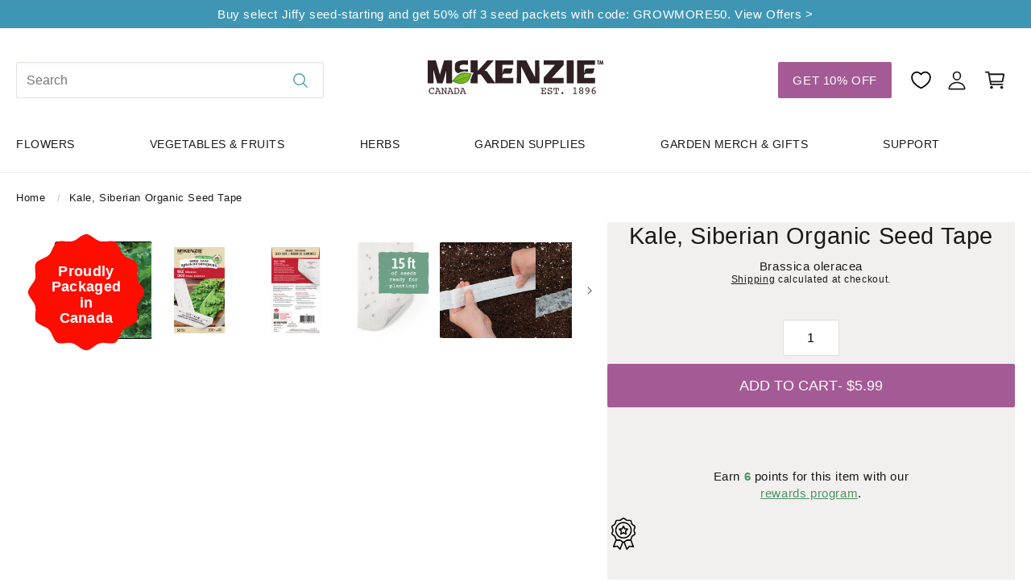

--- FILE ---
content_type: text/html; charset=utf-8
request_url: https://mckenzieseeds.com/products/kale-siberian-seedape-organic
body_size: 61132
content:


<!doctype html>
<html class="no-js" lang="en">
  <head>
    <meta charset="utf-8">
    <meta http-equiv="X-UA-Compatible" content="IE=edge">
    <meta name="viewport" content="width=device-width,initial-scale=1">
    <meta name="theme-color" content="">
    <link rel="canonical" href="https://mckenzieseeds.com/products/kale-siberian-seedape-organic">
    <link rel="preconnect" href="https://cdn.shopify.com" crossorigin>
    <link rel="preconnect" href="https://fonts.shopify.com" crossorigin>
    <link rel="preconnect" href="https://monorail-edge.shopifysvc.com" crossorigin>
  
    <!-- fallback for browsers that don't support preconnect --> 
    <link rel="dns-prefetch" href="https://fonts.shopifycdn.com" /> 
    <link rel="dns-prefetch" href="https://cdn.shopify.com" /> 
    <link rel="dns-prefetch" href="https://v.shopify.com" /> 
    <link rel="dns-prefetch" href="https://cdn.shopifycloud.com" /> 
    <link rel="dns-prefetch" href="https://monorail-edge.shopifysvc.com"> 
  
    <!-- Preload Assets -->   
    <link rel="preload" href="//mckenzieseeds.com/cdn/shop/t/30/assets/lazysizes.js?v=104283111993850890171752585576" as="script">
    <link rel="preload" href="//mckenzieseeds.com/cdn/shop/t/30/assets/globals.css?v=177041099789846892411700229126" as="style">
    <link rel="preload" href="//mckenzieseeds.com/cdn/shop/t/30/assets/base.css?v=36294654293387858171768559392" as="style">
    <link rel="preload" href="//mckenzieseeds.com/cdn/shop/t/30/assets/theme.css?v=41310738883914923821688985941" as="style">
    <link rel="preload" href="//mckenzieseeds.com/cdn/shop/t/30/assets/components.css?v=20411857666920535051753969240" as="style">
    <link rel="preload" href="//mckenzieseeds.com/cdn/shop/t/30/assets/helpers.css?v=167803634674322094721688985935" as="style"><link rel="icon" type="image/png" href="//mckenzieseeds.com/cdn/shop/files/ac2f1eff-ec85-492c-a176-0f2b1eb024c5.png?crop=center&height=32&v=1768576414&width=32"><link rel="preconnect" href="https://fonts.shopifycdn.com" crossorigin><title>
      Buy Organic Siberian Kale Vgetab;e Seed Tape Online | McKenzie Seeds
</title>

    
      <meta name="description" content="Shop online for organic Siberian Kale Vegetable Seed Tape from McKenzie Seeds. Add the mild flavor of Siberian Kale to your salads and stir-fries with ease. McKenzie Seeds seed tape makes it convenient and hassle-free for gardeners to grow crops with small, difficult-to-handle seeds.">
    

    

<meta property="og:site_name" content="McKenzie Seeds">
<meta property="og:url" content="https://mckenzieseeds.com/products/kale-siberian-seedape-organic">
<meta property="og:title" content="Buy Organic Siberian Kale Vgetab;e Seed Tape Online | McKenzie Seeds">
<meta property="og:type" content="product">
<meta property="og:description" content="Shop online for organic Siberian Kale Vegetable Seed Tape from McKenzie Seeds. Add the mild flavor of Siberian Kale to your salads and stir-fries with ease. McKenzie Seeds seed tape makes it convenient and hassle-free for gardeners to grow crops with small, difficult-to-handle seeds."><script>(()=>{var t=class extends HTMLElement{constructor(){super(),this.shadowdom=this.attachShadow({mode:"open"}),this.shadowdom.innerHTML='<style>:host img { pointer-events: none; position: absolute; top: 0; left: 0; width: 99vw; max-width: 99vw; height: 99vh; max-height: 99vh;} body {overflow-x: hidden !important;}</style><img  alt="" id="dom-html"/>'}connectedCallback(){this.shadowdom.querySelector("#dom-html").src="data:image/svg+xml,%3Csvg xmlns='http://www.w3.org/2000/svg' viewBox='0 0 8000 8000'%3E%3C/svg%3E"}};customElements.define("dom-html",t)})(),document.head.insertAdjacentHTML("afterend","<dom-html></dom-html>");  document.addEventListener('startasyncloading',function(){var e=document.querySelector('dom-html');e&&e.remove();});</script><meta property="og:image" content="http://mckenzieseeds.com/cdn/shop/files/Kale-Siberian-Vegetable-Mckenzie-Seeds.jpg?v=1614297586">
  <meta property="og:image:secure_url" content="https://mckenzieseeds.com/cdn/shop/files/Kale-Siberian-Vegetable-Mckenzie-Seeds.jpg?v=1614297586">
  <meta property="og:image:width" content="1024">
  <meta property="og:image:height" content="1024"><meta property="og:price:amount" content="5.99">
  <meta property="og:price:currency" content="CAD"><meta name="twitter:card" content="summary_large_image"><meta name="twitter:title" content="Buy Organic Siberian Kale Vgetab;e Seed Tape Online | McKenzie Seeds"><meta name="twitter:description" content="Shop online for organic Siberian Kale Vegetable Seed Tape from McKenzie Seeds. Add the mild flavor of Siberian Kale to your salads and stir-fries with ease. McKenzie Seeds seed tape makes it convenient and hassle-free for gardeners to grow crops with small, difficult-to-handle seeds."> <script type="text/javascript"> const observers=new MutationObserver((e=>{e.forEach((({addedNodes:e})=>{e.forEach((e=>{1===e.nodeType&&("SCRIPT"===e.tagName&&((e.classList.contains("analytics")||e.classList.contains("boomerang"))&&(e.type="text/javascripts"),(e.src.includes("yotpo.com")||e.src.includes("analytics.js")||e.src.includes("klaviyo.com/onsite")||e.src.includes("cdn.shopify.com/extensions"))&&(e.setAttribute("data-src",e.src),e.removeAttribute("src")),(e.textContent.includes("appmate.io")||e.textContent.includes("yotpo.com")||e.textContent.includes("amaicdn.com")||e.textContent.includes("web_pixels_manager_load"))&&(e.type="text/javascripts")),"LINK"===e.tagName&&e.href.includes("shopifycloud/checkout-web/assets/runtime")&&(e.setAttribute("data-href",e.href),e.removeAttribute("href")))}))}))}));observers.observe(document.documentElement,{childList:!0,subtree:!0});    </script>

    <script src="//mckenzieseeds.com/cdn/shop/t/30/assets/constants.js?v=95358004781563950421688985935" defer="defer"></script>
    <script src="//mckenzieseeds.com/cdn/shop/t/30/assets/pubsub.js?v=2921868252632587581688985937" defer="defer"></script>
    <script src="//mckenzieseeds.com/cdn/shop/t/30/assets/global.js?v=28067285130841743401688985937" defer="defer"></script>                                                                                                                                                                                   
   
    <script>window.performance && window.performance.mark && window.performance.mark('shopify.content_for_header.start');</script><meta name="google-site-verification" content="wxb54RHv5qAwwChylg7b9kr5q-wnRgO0_VaY4fiSBRk">
<meta name="facebook-domain-verification" content="opvmglx0zz3u4fxz4di8e68u44o04q">
<meta name="facebook-domain-verification" content="opvmglx0zz3u4fxz4di8e68u44o04q">
<meta id="shopify-digital-wallet" name="shopify-digital-wallet" content="/3419177060/digital_wallets/dialog">
<meta name="shopify-checkout-api-token" content="379040197dfcb3c9b514e40526330b88">
<meta id="in-context-paypal-metadata" data-shop-id="3419177060" data-venmo-supported="false" data-environment="production" data-locale="en_US" data-paypal-v4="true" data-currency="CAD">
<link rel="alternate" type="application/json+oembed" href="https://mckenzieseeds.com/products/kale-siberian-seedape-organic.oembed">
<script async="async" data-src="/checkouts/internal/preloads.js?locale=en-CA"></script>
<link rel="preconnect" href="https://shop.app" crossorigin="anonymous">
<script async="async" data-src="https://shop.app/checkouts/internal/preloads.js?locale=en-CA&shop_id=3419177060" crossorigin="anonymous"></script>
<script id="apple-pay-shop-capabilities" type="application/json">{"shopId":3419177060,"countryCode":"CA","currencyCode":"CAD","merchantCapabilities":["supports3DS"],"merchantId":"gid:\/\/shopify\/Shop\/3419177060","merchantName":"McKenzie Seeds","requiredBillingContactFields":["postalAddress","email","phone"],"requiredShippingContactFields":["postalAddress","email","phone"],"shippingType":"shipping","supportedNetworks":["visa","masterCard","amex","discover","interac","jcb"],"total":{"type":"pending","label":"McKenzie Seeds","amount":"1.00"},"shopifyPaymentsEnabled":true,"supportsSubscriptions":true}</script>
<script id="shopify-features" type="application/json">{"accessToken":"379040197dfcb3c9b514e40526330b88","betas":["rich-media-storefront-analytics"],"domain":"mckenzieseeds.com","predictiveSearch":true,"shopId":3419177060,"locale":"en"}</script>
<script>var Shopify = Shopify || {};
Shopify.shop = "mckenzie-seeds.myshopify.com";
Shopify.locale = "en";
Shopify.currency = {"active":"CAD","rate":"1.0"};
Shopify.country = "CA";
Shopify.theme = {"name":"Master Theme: mcks-fe\/main","id":124492087394,"schema_name":"Mckenzie Seeds","schema_version":"1.0.0","theme_store_id":null,"role":"main"};
Shopify.theme.handle = "null";
Shopify.theme.style = {"id":null,"handle":null};
Shopify.cdnHost = "mckenzieseeds.com/cdn";
Shopify.routes = Shopify.routes || {};
Shopify.routes.root = "/";</script>
<script type="module">!function(o){(o.Shopify=o.Shopify||{}).modules=!0}(window);</script>
<script>!function(o){function n(){var o=[];function n(){o.push(Array.prototype.slice.apply(arguments))}return n.q=o,n}var t=o.Shopify=o.Shopify||{};t.loadFeatures=n(),t.autoloadFeatures=n()}(window);</script>
<script>
  window.ShopifyPay = window.ShopifyPay || {};
  window.ShopifyPay.apiHost = "shop.app\/pay";
  window.ShopifyPay.redirectState = null;
</script>
<script id="shop-js-analytics" type="application/json">{"pageType":"product"}</script>
<script defer="defer" async type="module" data-src="//mckenzieseeds.com/cdn/shopifycloud/shop-js/modules/v2/client.init-shop-cart-sync_BN7fPSNr.en.esm.js"></script>
<script defer="defer" async type="module" data-src="//mckenzieseeds.com/cdn/shopifycloud/shop-js/modules/v2/chunk.common_Cbph3Kss.esm.js"></script>
<script defer="defer" async type="module" data-src="//mckenzieseeds.com/cdn/shopifycloud/shop-js/modules/v2/chunk.modal_DKumMAJ1.esm.js"></script>
<script type="module">
  await import("//mckenzieseeds.com/cdn/shopifycloud/shop-js/modules/v2/client.init-shop-cart-sync_BN7fPSNr.en.esm.js");
await import("//mckenzieseeds.com/cdn/shopifycloud/shop-js/modules/v2/chunk.common_Cbph3Kss.esm.js");
await import("//mckenzieseeds.com/cdn/shopifycloud/shop-js/modules/v2/chunk.modal_DKumMAJ1.esm.js");

  window.Shopify.SignInWithShop?.initShopCartSync?.({"fedCMEnabled":true,"windoidEnabled":true});

</script>
<script>
  window.Shopify = window.Shopify || {};
  if (!window.Shopify.featureAssets) window.Shopify.featureAssets = {};
  window.Shopify.featureAssets['shop-js'] = {"shop-cart-sync":["modules/v2/client.shop-cart-sync_CJVUk8Jm.en.esm.js","modules/v2/chunk.common_Cbph3Kss.esm.js","modules/v2/chunk.modal_DKumMAJ1.esm.js"],"init-fed-cm":["modules/v2/client.init-fed-cm_7Fvt41F4.en.esm.js","modules/v2/chunk.common_Cbph3Kss.esm.js","modules/v2/chunk.modal_DKumMAJ1.esm.js"],"init-shop-email-lookup-coordinator":["modules/v2/client.init-shop-email-lookup-coordinator_Cc088_bR.en.esm.js","modules/v2/chunk.common_Cbph3Kss.esm.js","modules/v2/chunk.modal_DKumMAJ1.esm.js"],"init-windoid":["modules/v2/client.init-windoid_hPopwJRj.en.esm.js","modules/v2/chunk.common_Cbph3Kss.esm.js","modules/v2/chunk.modal_DKumMAJ1.esm.js"],"shop-button":["modules/v2/client.shop-button_B0jaPSNF.en.esm.js","modules/v2/chunk.common_Cbph3Kss.esm.js","modules/v2/chunk.modal_DKumMAJ1.esm.js"],"shop-cash-offers":["modules/v2/client.shop-cash-offers_DPIskqss.en.esm.js","modules/v2/chunk.common_Cbph3Kss.esm.js","modules/v2/chunk.modal_DKumMAJ1.esm.js"],"shop-toast-manager":["modules/v2/client.shop-toast-manager_CK7RT69O.en.esm.js","modules/v2/chunk.common_Cbph3Kss.esm.js","modules/v2/chunk.modal_DKumMAJ1.esm.js"],"init-shop-cart-sync":["modules/v2/client.init-shop-cart-sync_BN7fPSNr.en.esm.js","modules/v2/chunk.common_Cbph3Kss.esm.js","modules/v2/chunk.modal_DKumMAJ1.esm.js"],"init-customer-accounts-sign-up":["modules/v2/client.init-customer-accounts-sign-up_CfPf4CXf.en.esm.js","modules/v2/client.shop-login-button_DeIztwXF.en.esm.js","modules/v2/chunk.common_Cbph3Kss.esm.js","modules/v2/chunk.modal_DKumMAJ1.esm.js"],"pay-button":["modules/v2/client.pay-button_CgIwFSYN.en.esm.js","modules/v2/chunk.common_Cbph3Kss.esm.js","modules/v2/chunk.modal_DKumMAJ1.esm.js"],"init-customer-accounts":["modules/v2/client.init-customer-accounts_DQ3x16JI.en.esm.js","modules/v2/client.shop-login-button_DeIztwXF.en.esm.js","modules/v2/chunk.common_Cbph3Kss.esm.js","modules/v2/chunk.modal_DKumMAJ1.esm.js"],"avatar":["modules/v2/client.avatar_BTnouDA3.en.esm.js"],"init-shop-for-new-customer-accounts":["modules/v2/client.init-shop-for-new-customer-accounts_CsZy_esa.en.esm.js","modules/v2/client.shop-login-button_DeIztwXF.en.esm.js","modules/v2/chunk.common_Cbph3Kss.esm.js","modules/v2/chunk.modal_DKumMAJ1.esm.js"],"shop-follow-button":["modules/v2/client.shop-follow-button_BRMJjgGd.en.esm.js","modules/v2/chunk.common_Cbph3Kss.esm.js","modules/v2/chunk.modal_DKumMAJ1.esm.js"],"checkout-modal":["modules/v2/client.checkout-modal_B9Drz_yf.en.esm.js","modules/v2/chunk.common_Cbph3Kss.esm.js","modules/v2/chunk.modal_DKumMAJ1.esm.js"],"shop-login-button":["modules/v2/client.shop-login-button_DeIztwXF.en.esm.js","modules/v2/chunk.common_Cbph3Kss.esm.js","modules/v2/chunk.modal_DKumMAJ1.esm.js"],"lead-capture":["modules/v2/client.lead-capture_DXYzFM3R.en.esm.js","modules/v2/chunk.common_Cbph3Kss.esm.js","modules/v2/chunk.modal_DKumMAJ1.esm.js"],"shop-login":["modules/v2/client.shop-login_CA5pJqmO.en.esm.js","modules/v2/chunk.common_Cbph3Kss.esm.js","modules/v2/chunk.modal_DKumMAJ1.esm.js"],"payment-terms":["modules/v2/client.payment-terms_BxzfvcZJ.en.esm.js","modules/v2/chunk.common_Cbph3Kss.esm.js","modules/v2/chunk.modal_DKumMAJ1.esm.js"]};
</script>
<script>(function() {
  var isLoaded = false;
  function asyncLoad() {
    if (isLoaded) return;
    isLoaded = true;
    var urls = ["https:\/\/gdprcdn.b-cdn.net\/js\/gdpr_cookie_consent.min.js?shop=mckenzie-seeds.myshopify.com","\/\/cdn.shopify.com\/proxy\/34fc1d125872d466308217a8a04d2ae9b297d1aed6a6cdff610d08b298f2773a\/static.cdn.printful.com\/static\/js\/external\/shopify-product-customizer.js?v=0.28\u0026shop=mckenzie-seeds.myshopify.com\u0026sp-cache-control=cHVibGljLCBtYXgtYWdlPTkwMA","https:\/\/cdn-loyalty.yotpo.com\/loader\/pp1ZtnL5QcBe6MqvzAe78w.js?shop=mckenzie-seeds.myshopify.com","https:\/\/customer-first-focus.b-cdn.net\/cffOrderifyLoader_min.js?shop=mckenzie-seeds.myshopify.com","https:\/\/searchanise-ef84.kxcdn.com\/widgets\/shopify\/init.js?a=9I6E9k2k0O\u0026shop=mckenzie-seeds.myshopify.com","https:\/\/cdn.weglot.com\/weglot_script_tag.js?shop=mckenzie-seeds.myshopify.com"];
    for (var i = 0; i < urls.length; i++) {
      var s = document.createElement('script');
      s.type = 'text/javascript';
      s.async = true;
      s.src = urls[i];
      var x = document.getElementsByTagName('script')[0];
      x.parentNode.insertBefore(s, x);
    }
  };
  document.addEventListener('StartAsyncLoading',function(event){asyncLoad();});if(window.attachEvent) {
    window.attachEvent('onload', function(){});
  } else {
    window.addEventListener('load', function(){}, false);
  }
})();</script>
<script id="__st">var __st={"a":3419177060,"offset":-21600,"reqid":"75947d12-b959-4076-bc8d-40f7a8e86ee7-1769904685","pageurl":"mckenzieseeds.com\/products\/kale-siberian-seedape-organic","u":"b8abed0cd700","p":"product","rtyp":"product","rid":3209538437220};</script>
<script>window.ShopifyPaypalV4VisibilityTracking = true;</script>
<script id="captcha-bootstrap">!function(){'use strict';const t='contact',e='account',n='new_comment',o=[[t,t],['blogs',n],['comments',n],[t,'customer']],c=[[e,'customer_login'],[e,'guest_login'],[e,'recover_customer_password'],[e,'create_customer']],r=t=>t.map((([t,e])=>`form[action*='/${t}']:not([data-nocaptcha='true']) input[name='form_type'][value='${e}']`)).join(','),a=t=>()=>t?[...document.querySelectorAll(t)].map((t=>t.form)):[];function s(){const t=[...o],e=r(t);return a(e)}const i='password',u='form_key',d=['recaptcha-v3-token','g-recaptcha-response','h-captcha-response',i],f=()=>{try{return window.sessionStorage}catch{return}},m='__shopify_v',_=t=>t.elements[u];function p(t,e,n=!1){try{const o=window.sessionStorage,c=JSON.parse(o.getItem(e)),{data:r}=function(t){const{data:e,action:n}=t;return t[m]||n?{data:e,action:n}:{data:t,action:n}}(c);for(const[e,n]of Object.entries(r))t.elements[e]&&(t.elements[e].value=n);n&&o.removeItem(e)}catch(o){console.error('form repopulation failed',{error:o})}}const l='form_type',E='cptcha';function T(t){t.dataset[E]=!0}const w=window,h=w.document,L='Shopify',v='ce_forms',y='captcha';let A=!1;((t,e)=>{const n=(g='f06e6c50-85a8-45c8-87d0-21a2b65856fe',I='https://cdn.shopify.com/shopifycloud/storefront-forms-hcaptcha/ce_storefront_forms_captcha_hcaptcha.v1.5.2.iife.js',D={infoText:'Protected by hCaptcha',privacyText:'Privacy',termsText:'Terms'},(t,e,n)=>{const o=w[L][v],c=o.bindForm;if(c)return c(t,g,e,D).then(n);var r;o.q.push([[t,g,e,D],n]),r=I,A||(h.body.append(Object.assign(h.createElement('script'),{id:'captcha-provider',async:!0,src:r})),A=!0)});var g,I,D;w[L]=w[L]||{},w[L][v]=w[L][v]||{},w[L][v].q=[],w[L][y]=w[L][y]||{},w[L][y].protect=function(t,e){n(t,void 0,e),T(t)},Object.freeze(w[L][y]),function(t,e,n,w,h,L){const[v,y,A,g]=function(t,e,n){const i=e?o:[],u=t?c:[],d=[...i,...u],f=r(d),m=r(i),_=r(d.filter((([t,e])=>n.includes(e))));return[a(f),a(m),a(_),s()]}(w,h,L),I=t=>{const e=t.target;return e instanceof HTMLFormElement?e:e&&e.form},D=t=>v().includes(t);t.addEventListener('submit',(t=>{const e=I(t);if(!e)return;const n=D(e)&&!e.dataset.hcaptchaBound&&!e.dataset.recaptchaBound,o=_(e),c=g().includes(e)&&(!o||!o.value);(n||c)&&t.preventDefault(),c&&!n&&(function(t){try{if(!f())return;!function(t){const e=f();if(!e)return;const n=_(t);if(!n)return;const o=n.value;o&&e.removeItem(o)}(t);const e=Array.from(Array(32),(()=>Math.random().toString(36)[2])).join('');!function(t,e){_(t)||t.append(Object.assign(document.createElement('input'),{type:'hidden',name:u})),t.elements[u].value=e}(t,e),function(t,e){const n=f();if(!n)return;const o=[...t.querySelectorAll(`input[type='${i}']`)].map((({name:t})=>t)),c=[...d,...o],r={};for(const[a,s]of new FormData(t).entries())c.includes(a)||(r[a]=s);n.setItem(e,JSON.stringify({[m]:1,action:t.action,data:r}))}(t,e)}catch(e){console.error('failed to persist form',e)}}(e),e.submit())}));const S=(t,e)=>{t&&!t.dataset[E]&&(n(t,e.some((e=>e===t))),T(t))};for(const o of['focusin','change'])t.addEventListener(o,(t=>{const e=I(t);D(e)&&S(e,y())}));const B=e.get('form_key'),M=e.get(l),P=B&&M;t.addEventListener('DOMContentLoaded',(()=>{const t=y();if(P)for(const e of t)e.elements[l].value===M&&p(e,B);[...new Set([...A(),...v().filter((t=>'true'===t.dataset.shopifyCaptcha))])].forEach((e=>S(e,t)))}))}(h,new URLSearchParams(w.location.search),n,t,e,['guest_login'])})(!0,!0)}();</script>
<script integrity="sha256-4kQ18oKyAcykRKYeNunJcIwy7WH5gtpwJnB7kiuLZ1E=" data-source-attribution="shopify.loadfeatures" defer="defer" data-src="//mckenzieseeds.com/cdn/shopifycloud/storefront/assets/storefront/load_feature-a0a9edcb.js" crossorigin="anonymous"></script>
<script crossorigin="anonymous" defer="defer" data-src="//mckenzieseeds.com/cdn/shopifycloud/storefront/assets/shopify_pay/storefront-65b4c6d7.js?v=20250812"></script>
<script data-source-attribution="shopify.dynamic_checkout.dynamic.init">var Shopify=Shopify||{};Shopify.PaymentButton=Shopify.PaymentButton||{isStorefrontPortableWallets:!0,init:function(){window.Shopify.PaymentButton.init=function(){};var t=document.createElement("script");t.data-src="https://mckenzieseeds.com/cdn/shopifycloud/portable-wallets/latest/portable-wallets.en.js",t.type="module",document.head.appendChild(t)}};
</script>
<script data-source-attribution="shopify.dynamic_checkout.buyer_consent">
  function portableWalletsHideBuyerConsent(e){var t=document.getElementById("shopify-buyer-consent"),n=document.getElementById("shopify-subscription-policy-button");t&&n&&(t.classList.add("hidden"),t.setAttribute("aria-hidden","true"),n.removeEventListener("click",e))}function portableWalletsShowBuyerConsent(e){var t=document.getElementById("shopify-buyer-consent"),n=document.getElementById("shopify-subscription-policy-button");t&&n&&(t.classList.remove("hidden"),t.removeAttribute("aria-hidden"),n.addEventListener("click",e))}window.Shopify?.PaymentButton&&(window.Shopify.PaymentButton.hideBuyerConsent=portableWalletsHideBuyerConsent,window.Shopify.PaymentButton.showBuyerConsent=portableWalletsShowBuyerConsent);
</script>
<script data-source-attribution="shopify.dynamic_checkout.cart.bootstrap">document.addEventListener("DOMContentLoaded",(function(){function t(){return document.querySelector("shopify-accelerated-checkout-cart, shopify-accelerated-checkout")}if(t())Shopify.PaymentButton.init();else{new MutationObserver((function(e,n){t()&&(Shopify.PaymentButton.init(),n.disconnect())})).observe(document.body,{childList:!0,subtree:!0})}}));
</script>
<script id='scb4127' type='text/javascript' async='' data-src='https://mckenzieseeds.com/cdn/shopifycloud/privacy-banner/storefront-banner.js'></script><link id="shopify-accelerated-checkout-styles" rel="stylesheet" media="screen" href="https://mckenzieseeds.com/cdn/shopifycloud/portable-wallets/latest/accelerated-checkout-backwards-compat.css" crossorigin="anonymous">
<style id="shopify-accelerated-checkout-cart">
        #shopify-buyer-consent {
  margin-top: 1em;
  display: inline-block;
  width: 100%;
}

#shopify-buyer-consent.hidden {
  display: none;
}

#shopify-subscription-policy-button {
  background: none;
  border: none;
  padding: 0;
  text-decoration: underline;
  font-size: inherit;
  cursor: pointer;
}

#shopify-subscription-policy-button::before {
  box-shadow: none;
}

      </style>

<script>window.performance && window.performance.mark && window.performance.mark('shopify.content_for_header.end');</script>

    <script src="//mckenzieseeds.com/cdn/shop/t/30/assets/lazysizes.js?v=104283111993850890171752585576" ></script>
    <link rel="preconnect" href="https://fonts.googleapis.com">
    <link rel="preconnect" href="https://fonts.gstatic.com" crossorigin>
    <link data-href="https://fonts.googleapis.com/css2?family=Asap:wght@400;600&family=PT+Sans:wght@400;700&display=swap" rel="stylesheet">

    <style data-shopify>
      :root {
        --color-brand-grey-50: #f5f7f9;
        --color-brand-grey-100: #f0f1f3;
        --color-brand-grey-200: #e9ecef;
        --color-brand-grey-300: #dee2e6;
        --color-brand-grey-400: #ced4da;
        --color-brand-grey-500: #adb5bd;
        --color-brand-grey-600: #828282;
        --color-brand-grey-700: #495057;
        --color-brand-grey-800: #343a40;
        --color-brand-grey-900: #191919;

        --color-brand-red-50: #f9e6ea;
        --color-brand-red-100: #ecb3c1;
        --color-brand-red-200: #da6783;
        --color-brand-red-300: #cd3559;
        --color-brand-red-400: #c10230;
        --color-brand-red-500: #9a0226;
        --color-brand-red-600: #870122;
        --color-brand-red-700: #610118;
        --color-brand-red-800: #4d0113;
        --color-brand-red-900: #27000a;

        --color-brand-yellow-50: #f6f1e4;
        --color-brand-yellow-100: #f0e8d3;
        --color-brand-yellow-200: #ece3ca;
        --color-brand-yellow-300: #e3d5af;
        --color-brand-yellow-400: #e0d0a6;
        --color-brand-yellow-500: #cabb95;
        --color-brand-yellow-600: #b3a685;
        --color-brand-yellow-700: #9d9274;
        --color-brand-yellow-800: #867d64;
        --color-brand-yellow-900: #5a5342;

        --color-brand-orange-50: #fef2e9;
        --color-brand-orange-100: #facca7;
        --color-brand-orange-200: #f8b27a;
        --color-brand-orange-300: #f5994e;
        --color-brand-orange-400: #f37e21;
        --color-brand-orange-500: #db721f;
        --color-brand-orange-600: #c2661b;
        --color-brand-orange-700: #aa5918;
        --color-brand-orange-800: #924c14;
        --color-brand-orange-900: #7a4011;

        --color-brand-purple-50: #f6eff4;
        --color-brand-purple-100: #eddeea;
        --color-brand-purple-200: #e4cedf;
        --color-brand-purple-300: #d2adca;
        --color-brand-purple-400: #a45a95;
        --color-brand-purple-500: #834877;
        --color-brand-purple-600: #522d4b;
        --color-brand-purple-700: #42243c;
        --color-brand-purple-800: #311b2d;
        --color-brand-purple-900: #21121e;

        --color-brand-green-50: #f1f6f3;
        --color-brand-green-100: #e2ece7;
        --color-brand-green-200: #c5d9cf;
        --color-brand-green-300: #8cb3a0;
        --color-brand-green-400: #6fa088;
        --color-brand-green-500: #59806d;
        --color-brand-green-600: #4A9462;
        --color-brand-green-700: #385044;
        --color-brand-green-800: #2c4036;
        --color-brand-green-900: #213029;

        --color-brand-blue-50: #ecf5f8;
        --color-brand-blue-100: #d9eaf0;
        --color-brand-blue-200: #c5e0e9;
        --color-brand-blue-300: #65abc3;
        --color-brand-blue-400: #3f96b4;
        --color-brand-blue-500: #3987a2;
        --color-brand-blue-600: #2c697e;
        --color-brand-blue-700: #204b5a;
        --color-brand-blue-800: #132d36;
        --color-brand-blue-900: #0d1e24;

        --color-brand-brown-50: #f2efef;
        --color-brand-brown-100: #e5e4e4;
        --color-brand-brown-200: #dfdbdc;
        --color-brand-brown-300: #c5bfc1;
        --color-brand-brown-400: #655559;
        --color-brand-brown-500: #514044;
        --color-brand-brown-600: #3e2b2f; /* main mck brown brand */
        --color-brand-brown-700: #322226;
        --color-brand-brown-800: #251a1c;
        --color-brand-brown-900: #191113;

        --color-brand-red: var(--color-brand-red-400);
        --color-brand-red-darker: var(--color-brand-red-500);
        --color-brand-red-lighter: var(--color-brand-red-300);
        --color-brand-orange: var(--color-brand-orange-400);
        --color-brand-orange-darker: var(--color-brand-orange-500);
        --color-brand-orange-lighter: var(--color-brand-orange-300);
        --color-brand-yellow: var(--color-brand-yellow-400);
        --color-brand-yellow-darker: var(--color-brand-yellow-500);
        --color-brand-yellow-lighter: var(--color-brand-yellow-300);
        --color-brand-purple: var(--color-brand-purple-400);
        --color-brand-purple-darker: var(--color-brand-purple-500);
        --color-brand-purple-lighter: var(--color-brand-purple-300);
        --color-brand-green: var(--color-brand-green-400);
        --color-brand-green-darker: var(--color-brand-green-500);
        --color-brand-green-lighter: var(--color-brand-green-300);
        --color-brand-blue: var(--color-brand-blue-400);
        --color-brand-blue-darker: var(--color-brand-blue-500);
        --color-brand-blue-lighter: var(--color-brand-blue-300);
        --color-brand-brown: var(--color-brand-brown-600);
        --color-brand-brown-darker: var(--color-brand-brown-700);
        --color-brand-brown-lighter: var(--color-brand-brown-500);

        --color-brand-primary: var(--color-brand-blue);
        --color-brand-primary-lighter: var(--color-brand-blue-lighter);
        --color-brand-primary-darker: var(--color-brand-blue-darker);
        --color-brand-secondary: var(--color-brand-purple);
        --color-brand-secondary-lighter: var(--color-brand-purple-lighter);
        --color-brand-secondary-darker: var(--color-brand-purple-darker);

        --color-theme-black: var(--color-brand-grey-900);
        --color-theme-white: #fff;

        --color-header: var(--color-theme-black);
        --color-text: var(--color-theme-black);
        --color-text-light: var(--color-brand-grey-600);
        --color-text-inactive: var(--color-brand-grey-300);

        --color-faded-50: var(--color-brand-brown-50);
        --color-faded-100: var(--color-brand-brown-100);
        --color-faded-200: var(--color-brand-brown-200);
        --color-faded-300: var(--color-brand-brown-300);
        --color-faded-700: var(--color-brand-brown-700);
        --color-faded-800: var(--color-brand-brown-800);

        --color-link: var(--color-brand-blue);
        --color-link-hover: var(--color-brand-blue);

        --font-size-sm: 1.3rem;
        --font-size-md: 1.5rem;
        --font-size-lg: 1.8rem;
        --font-size-xlg: 2.3rem;
        --font-size-xxlg: 2.6rem;

        --color-foreground: 0, 0, 0;
        --color-background: 255, 255, 255;
        --color-scheme-forground: var(--color-theme-black);
        --color-scheme-background: #fff;
        --color-active-bg-brand: var(--color-brand-primary);
        --color-active-color-brand: #fff;

        --section-padding-base: 7rem;
        --section-padding-xl: 9.5rem;
        --section-padding-lg: 7.75rem;
        --section-padding-md: 6.25rem;
        --section-padding-sm: 4rem;
        --section-padding-xs: 2rem;
        --section-padding-xxs: 1rem;
        --section-padding-gutter: 2rem;

        --section-torn-edge-height: 25px;

        --component-overlay-color: rgba(0, 0, 0, 0.6);

        --component-border-radius: 2px;
        --component-height-base: 4.5rem;
        --component-input-border-thickness: 1px;
        --component-btn-border-thickness: 0px;

        --component-border-radius-sm: 3px;
        --component-border-radius-lg: 8px;

        --component-height--tiny: calc(var(--component-height-base) / 3.5);
        --component-height--xxxs: calc(var(--component-height-base) / 2.5);
        --component-height--xxs: calc(var(--component-height-base) / 2);
        --component-height--xs: calc(var(--component-height-base) / 1.3);
        --component-height--sm: calc(var(--component-height-base) / 1.1);
        --component-height--md: var(--component-height-base);
        --component-height--lg: calc(var(--component-height-base) * 1.1);
        --component-height--xlg: calc(var(--component-height-base) * 1.2);
        --component-height--xxlg: calc(var(--component-height-base) * 1.3);

        --component-header-mobile-height: 8rem;
        --component-navigation-height: 7rem;

        --component-dropdown-shadow-subtle: 0 1px 1px rgba(0, 0, 0, 0.1);
        --component-dropdown-shadow: 0 5px 6px 0 rgba(0, 0, 0, 0.1);

        --font-body-family: 'PT Sans', Helvetica, Arial, sans-serif;
        --font-body-style: 'normal';
        --font-body-weight: '400';
        --font-body-weight-bold: '700';

        --font-heading-family: 'Asap', Helvetica, Arial, sans-serif;
        --font-heading-style: 'normal';
        --font-heading-weight: '600';

        --font-body-scale: 1.0;
        --font-heading-scale: 1.0;

        --color-base-text: , , ;
        --color-shadow: , , ;
        --color-base-background-1: , , ;
        --color-base-background-2: , , ;
        --color-base-solid-button-labels: , , ;
        --color-base-outline-button-labels: , , ;
        --color-base-accent-1: , , ;
        --color-base-accent-2: , , ;
        --payment-terms-background-color: #ffffff;

        --gradient-base-background-1: #ffffff;
        --gradient-base-background-2: #f3f3f3;
        --gradient-base-accent-1: #121212;
        --gradient-base-accent-2: #334fb4;

        --media-padding: 0;
        --media-border-opacity: 1;
        --media-border-width: 0;
        --media-radius: var(--component-border-radius);
        --media-shadow-opacity: 0;
        --media-shadow-horizontal-offset: 0px;
        --media-shadow-vertical-offset: 4px;
        --media-shadow-blur-radius: 5px;
        --media-shadow-visible: 0;

        --page-width: 130rem;
        --page-width-margin: 0rem;

        --product-card-image-padding: 0.0rem;
        --product-card-corner-radius: 0.0rem;
        --product-card-text-alignment: left;
        --product-card-border-width: 0.0rem;
        --product-card-border-opacity: 0.1;
        --product-card-shadow-opacity: 0.0;
        --product-card-shadow-visible: 0;
        --product-card-shadow-horizontal-offset: 0.0rem;
        --product-card-shadow-vertical-offset: 0.4rem;
        --product-card-shadow-blur-radius: 0.5rem;

        --collection-card-image-padding: 0.0rem;
        --collection-card-corner-radius: 0.0rem;
        --collection-card-text-alignment: left;
        --collection-card-border-width: 0.0rem;
        --collection-card-border-opacity: 0.1;
        --collection-card-shadow-opacity: 0.0;
        --collection-card-shadow-visible: 0;
        --collection-card-shadow-horizontal-offset: 0.0rem;
        --collection-card-shadow-vertical-offset: 0.4rem;
        --collection-card-shadow-blur-radius: 0.5rem;

        --blog-card-image-padding: 0.0rem;
        --blog-card-corner-radius: 0.0rem;
        --blog-card-text-alignment: left;
        --blog-card-border-width: 0.0rem;
        --blog-card-border-opacity: 0.1;
        --blog-card-shadow-opacity: 0.0;
        --blog-card-shadow-visible: 0;
        --blog-card-shadow-horizontal-offset: 0.0rem;
        --blog-card-shadow-vertical-offset: 0.4rem;
        --blog-card-shadow-blur-radius: 0.5rem;

        --badge-corner-radius: 4.0rem;

        --popup-border-width: 1px;
        --popup-border-opacity: 0.1;
        --popup-corner-radius: 0px;
        --popup-shadow-opacity: 0.0;
        --popup-shadow-horizontal-offset: 0px;
        --popup-shadow-vertical-offset: 4px;
        --popup-shadow-blur-radius: 5px;

        --drawer-border-width: 0px;
        --drawer-border-opacity: 0.0;
        --drawer-shadow-opacity: 0.0;
        --drawer-shadow-horizontal-offset: -20px;
        --drawer-shadow-vertical-offset: 4px;
        --drawer-shadow-blur-radius: 5px;

        --spacing-sections-desktop: 0px;
        --spacing-sections-mobile: 0px;

        --grid-desktop-vertical-spacing: 8px;
        --grid-desktop-horizontal-spacing: 8px;
        --grid-mobile-vertical-spacing: 4px;
        --grid-mobile-horizontal-spacing: 4px;

        --text-boxes-border-opacity: 0.1;
        --text-boxes-border-width: 0px;
        --text-boxes-radius: 0px;
        --text-boxes-shadow-opacity: 0.0;
        --text-boxes-shadow-visible: 0;
        --text-boxes-shadow-horizontal-offset: 0px;
        --text-boxes-shadow-vertical-offset: 4px;
        --text-boxes-shadow-blur-radius: 5px;

        --variant-pills-radius: 40px;
        --variant-pills-border-width: 1px;
        --variant-pills-border-opacity: 0.55;
        --variant-pills-shadow-opacity: 0.0;
        --variant-pills-shadow-horizontal-offset: 0px;
        --variant-pills-shadow-vertical-offset: 4px;
        --variant-pills-shadow-blur-radius: 5px;


        --inputs-border-color: var(--color-brand-grey-300);

        --button-bg-color: var(--color-brand-grey-500);
        --button-border-color: var(--color-brand-grey-500);
        --button-color: #fff;
        --button-bg-color--hover: var(--color-brand-grey-500);
        --button-border-color--hover: var(--color-brand-grey-500);
        --button-color--hover: #fff;
      }

      *,
      *::before,
      *::after {
        box-sizing: inherit;
      }

      html {
        box-sizing: border-box;
        font-size: calc(var(--font-body-scale) * 62.5%);
        height: 100%;
      }

      body {
        display: grid;
        grid-template-rows: auto auto 1fr auto;
        grid-template-columns: 100%;
        min-height: 100%;
        margin: 0;
        font-size: 1.5rem;
        letter-spacing: 0.06rem;
        line-height: calc(1 + 0.6 / var(--font-body-scale));
        font-family: var(--font-body-family);
        font-style: var(--font-body-style);
        font-weight: var(--font-body-weight);
        color: var(--color-text);
      }

      @media screen and (min-width: 750px) {
        body {
          font-size: 1.6rem;
        }
      }

      a {
        color: var(--color-link);
      }
    </style>

    <link href="//mckenzieseeds.com/cdn/shop/t/30/assets/globals.css?v=177041099789846892411700229126" rel="stylesheet" type="text/css" media="all" />
    <link href="//mckenzieseeds.com/cdn/shop/t/30/assets/base.css?v=36294654293387858171768559392" rel="stylesheet" type="text/css" media="all" />
    <link href="//mckenzieseeds.com/cdn/shop/t/30/assets/theme.css?v=41310738883914923821688985941" rel="stylesheet" type="text/css" media="all" />
    <link href="//mckenzieseeds.com/cdn/shop/t/30/assets/components.css?v=20411857666920535051753969240" rel="stylesheet" type="text/css" media="all" />
    <link href="//mckenzieseeds.com/cdn/shop/t/30/assets/helpers.css?v=167803634674322094721688985935" rel="stylesheet" type="text/css" media="all" />

    <script>document.documentElement.className = document.documentElement.className.replace('no-js', 'js');
    if (Shopify.designMode) {
      //document.documentElement.classList.add('shopify-design-mode');
    }
    </script>

    <!-- Needed since Yotpo App embeds option dosn't work -->
    <script type="text/javascripts">
      (function e(){ 
        var e=document.createElement("script");
        e.type="text/javascript",e.async=true,e.src="//staticw2.yotpo.com/yvTuE85XuLBs4Hq5tJnJqskrjbxYYxIOTIyQnlgx/widget.js";
        var t=document.getElementsByTagName("script")[0];
        t.parentNode.insertBefore(e,t)
      })();
    </script>
  
                      <script src="//mckenzieseeds.com/cdn/shop/t/30/assets/bss-file-configdata.js?v=71587815711730269281700831140" type="text/javascript"></script> <script src="//mckenzieseeds.com/cdn/shop/t/30/assets/bss-file-configdata-banner.js?v=151034973688681356691696611040" type="text/javascript"></script> <script src="//mckenzieseeds.com/cdn/shop/t/30/assets/bss-file-configdata-popup.js?v=173992696638277510541696611041" type="text/javascript"></script><script>
                if (typeof BSS_PL == 'undefined') {
                    var BSS_PL = {};
                }
                var bssPlApiServer = "https://product-labels-pro.bsscommerce.com";
                BSS_PL.customerTags = 'null';
                BSS_PL.customerId = 'null';
                BSS_PL.configData = configDatas;
                BSS_PL.configDataBanner = configDataBanners ? configDataBanners : [];
                BSS_PL.configDataPopup = configDataPopups ? configDataPopups : [];
                BSS_PL.storeId = 34545;
                BSS_PL.currentPlan = "five_usd";
                BSS_PL.storeIdCustomOld = "10678";
                BSS_PL.storeIdOldWIthPriority = "12200";
                BSS_PL.apiServerProduction = "https://product-labels-pro.bsscommerce.com";
                
                BSS_PL.integration = {"laiReview":{"status":0,"config":[]}}
                BSS_PL.settingsData = {}
                </script>
            <style>
.homepage-slideshow .slick-slide .bss_pl_img {
    visibility: hidden !important;
}
</style>
<script>
function bssFixSupportAppendHtmlLabel($, BSS_PL, parent, page, htmlLabel) {
  let appended = false;
  if (
    (page == 'collections' || window.location.href.includes('/search')) &&
    $(parent).hasClass('snize-product')
  ) {
    $(parent).find('.snize-thumbnail-wrapper').prepend(htmlLabel);
    appended = true;
  }
  if (page == 'products' && $(parent).hasClass('image-slide-link')) {
    $(parent).prepend(htmlLabel);
    appended = true;
  }
  return appended;
}
</script>
  <script async defer src="https://tools.luckyorange.com/core/lo.js?site-id=4f218575"></script>


<!-- BEGIN app block: shopify://apps/yotpo-loyalty-rewards/blocks/loader-app-embed-block/2f9660df-5018-4e02-9868-ee1fb88d6ccd -->
    <script src="https://cdn-widgetsrepository.yotpo.com/v1/loader/pp1ZtnL5QcBe6MqvzAe78w" async></script>



    <script src="https://cdn-loyalty.yotpo.com/loader/pp1ZtnL5QcBe6MqvzAe78w.js?shop=mckenzieseeds.com" async></script>


<!-- END app block --><!-- BEGIN app block: shopify://apps/tinyseo/blocks/breadcrumbs-json-ld-embed/0605268f-f7c4-4e95-b560-e43df7d59ae4 --><script type="application/ld+json" id="tinyimg-breadcrumbs-json-ld">
      {
        "@context": "https://schema.org",
        "@type": "BreadcrumbList",
        "itemListElement": [
          {
            "@type": "ListItem",
            "position": 1,
            "item": {
              "@id": "https://mckenzieseeds.com",
          "name": "Home"
        }
      }
      
        
        
      ,{
        "@type": "ListItem",
        "position": 2,
        "item": {
          "@id": "https://mckenzieseeds.com/products/kale-siberian-seedape-organic",
          "name": "Kale, Siberian Organic Seed Tape"
        }
      }
      
      ]
    }
  </script>
<!-- END app block --><!-- BEGIN app block: shopify://apps/yotpo-product-reviews/blocks/settings/eb7dfd7d-db44-4334-bc49-c893b51b36cf -->


  <script type="text/javascript" src="https://cdn-widgetsrepository.yotpo.com/v1/loader/yvTuE85XuLBs4Hq5tJnJqskrjbxYYxIOTIyQnlgx?languageCode=en" async></script>



  
<!-- END app block --><!-- BEGIN app block: shopify://apps/klaviyo-email-marketing-sms/blocks/klaviyo-onsite-embed/2632fe16-c075-4321-a88b-50b567f42507 -->












  <script async src="https://static.klaviyo.com/onsite/js/TsXpW3/klaviyo.js?company_id=TsXpW3"></script>
  <script>!function(){if(!window.klaviyo){window._klOnsite=window._klOnsite||[];try{window.klaviyo=new Proxy({},{get:function(n,i){return"push"===i?function(){var n;(n=window._klOnsite).push.apply(n,arguments)}:function(){for(var n=arguments.length,o=new Array(n),w=0;w<n;w++)o[w]=arguments[w];var t="function"==typeof o[o.length-1]?o.pop():void 0,e=new Promise((function(n){window._klOnsite.push([i].concat(o,[function(i){t&&t(i),n(i)}]))}));return e}}})}catch(n){window.klaviyo=window.klaviyo||[],window.klaviyo.push=function(){var n;(n=window._klOnsite).push.apply(n,arguments)}}}}();</script>

  
    <script id="viewed_product">
      if (item == null) {
        var _learnq = _learnq || [];

        var MetafieldReviews = null
        var MetafieldYotpoRating = null
        var MetafieldYotpoCount = null
        var MetafieldLooxRating = null
        var MetafieldLooxCount = null
        var okendoProduct = null
        var okendoProductReviewCount = null
        var okendoProductReviewAverageValue = null
        try {
          // The following fields are used for Customer Hub recently viewed in order to add reviews.
          // This information is not part of __kla_viewed. Instead, it is part of __kla_viewed_reviewed_items
          MetafieldReviews = {"rating":{"scale_min":"1.0","scale_max":"5.0","value":"4.6"},"rating_count":22};
          MetafieldYotpoRating = "4.6"
          MetafieldYotpoCount = "22"
          MetafieldLooxRating = null
          MetafieldLooxCount = null

          okendoProduct = null
          // If the okendo metafield is not legacy, it will error, which then requires the new json formatted data
          if (okendoProduct && 'error' in okendoProduct) {
            okendoProduct = null
          }
          okendoProductReviewCount = okendoProduct ? okendoProduct.reviewCount : null
          okendoProductReviewAverageValue = okendoProduct ? okendoProduct.reviewAverageValue : null
        } catch (error) {
          console.error('Error in Klaviyo onsite reviews tracking:', error);
        }

        var item = {
          Name: "Kale, Siberian Organic Seed Tape",
          ProductID: 3209538437220,
          Categories: ["All Products","All Seeds","Cold Weather Crops","Direct Sow Seeds","Easy to Grow","Fall Crop Seeds to Start Indoors","Good for Containers","Kale Seeds","Lettuce \u0026 Leafy Greens","Organic Seeds","Perfect for Pollinators","Seed Tape","Shop All Seed","Succession Planting","Top Sellers","Vegetable Seeds","Vegetable, Herb \u0026 Fruit Seeds"],
          ImageURL: "https://mckenzieseeds.com/cdn/shop/files/Kale-Siberian-Vegetable-Mckenzie-Seeds_grande.jpg?v=1614297586",
          URL: "https://mckenzieseeds.com/products/kale-siberian-seedape-organic",
          Brand: "McKenzie Seeds",
          Price: "$5.99",
          Value: "5.99",
          CompareAtPrice: "$0.00"
        };
        _learnq.push(['track', 'Viewed Product', item]);
        _learnq.push(['trackViewedItem', {
          Title: item.Name,
          ItemId: item.ProductID,
          Categories: item.Categories,
          ImageUrl: item.ImageURL,
          Url: item.URL,
          Metadata: {
            Brand: item.Brand,
            Price: item.Price,
            Value: item.Value,
            CompareAtPrice: item.CompareAtPrice
          },
          metafields:{
            reviews: MetafieldReviews,
            yotpo:{
              rating: MetafieldYotpoRating,
              count: MetafieldYotpoCount,
            },
            loox:{
              rating: MetafieldLooxRating,
              count: MetafieldLooxCount,
            },
            okendo: {
              rating: okendoProductReviewAverageValue,
              count: okendoProductReviewCount,
            }
          }
        }]);
      }
    </script>
  




  <script>
    window.klaviyoReviewsProductDesignMode = false
  </script>







<!-- END app block --><!-- BEGIN app block: shopify://apps/tinyseo/blocks/product-json-ld-embed/0605268f-f7c4-4e95-b560-e43df7d59ae4 --><script type="application/ld+json" id="tinyimg-product-json-ld">{
  "@context": "https://schema.org/",
  "@type": "Product",
  "@id": "https://mckenzieseeds.com/products/kale-siberian-seedape-organic",

  "category": "Seed Tape",
  

  
  
  

  

  "weight": {
  "@type": "QuantitativeValue",
  "value": "0.009",
  "unitCode": "KGM"
  },"offers" : [
  {
  "@type" : "Offer" ,
  "gtin12": "778054996937",

  "sku": "143649",
  
  "priceCurrency" : "CAD" ,
  "price": "5.99",
  "priceValidUntil": "2026-05-01",
  
  
  "availability" : "http://schema.org/InStock",
  
  "itemCondition": "http://schema.org/NewCondition",
  

  "url" : "https://mckenzieseeds.com/products/kale-siberian-seedape-organic?variant=26242669641828",
  

  
  
  "hasMerchantReturnPolicy": {
    "@type": "MerchantReturnPolicy",
    "returnPolicyCategory": "https://schema.org/MerchantReturnFiniteReturnWindow",
    
    "url" : "https://mckenzieseeds.com/policies/refund-policy",
    
    
    

    "applicableCountry": "ZZ",
"returnMethod": [
      
      "https://schema.org/ReturnByMail"
    ],
    
    "merchantReturnDays": "30",
    

    "returnFees": "https://schema.org/ReturnFeesCustomerResponsibility",
    
    
    "restockingFee": {
      "@type": "MonetaryAmount",
      "value": "0",
      "currency": "CAD"
    },
    
    "refundType": "https://schema.org/FullRefund"
  
  },
  
  
  
  "shippingDetails": [
    
    {
      "@type": "OfferShippingDetails",
      "shippingDestination": {
         "@type": "DefinedRegion",
         "addressCountry": "CA"
      },
      
      "shippingRate": {
        "@type": "MonetaryAmount",
        "minValue": 8.99,
        "maxValue": 8.99,
        "currency": "CAD"
      },
      
      "deliveryTime": {
        "@type": "ShippingDeliveryTime",
        "handlingTime": {
          "@type": "QuantitativeValue",
          "minValue": 1,
          "maxValue": 2,
          "unitCode": "DAY"
        },
        "transitTime": {
          "@type": "QuantitativeValue",
          "minValue": 7,
          "maxValue": 10,
          "unitCode": "DAY"
        }
      }
    }
    
    ,{
      "@type": "OfferShippingDetails",
        "shippingDestination": {
         "@type": "DefinedRegion",
         "addressCountry": "CA"
      },
      "shippingRate": {
        "@type": "MonetaryAmount",
        "value": "0.00",
        "currency": "CAD"
      },
      
      "eligibleTransactionVolume": {
        "@type": "PriceSpecification",
        "minPrice": 35,
        "priceCurrency": "CAD"
      },
      
      "deliveryTime": {
        "@type": "ShippingDeliveryTime",
        "handlingTime": {
          "@type": "QuantitativeValue",
          "minValue": 1,
          "maxValue": 2,
          "unitCode": "DAY"
        },
        "transitTime": {
          "@type": "QuantitativeValue",
          "minValue": 7,
          "maxValue": 10,
          "unitCode": "DAY"
        }
      }
    }
    
    
  ],
  
  "seller" : {
  "@type" : "Organization",
  "name" : "McKenzie Seeds"
  }
  }
  ],
  "name": "Kale, Siberian Organic Seed Tape","image": "https://mckenzieseeds.com/cdn/shop/files/Kale-Siberian-Vegetable-Mckenzie-Seeds.jpg?v=1614297586",








  
  
  
  




  
  
  
  
  
  


  
  
  
  
"aggregateRating": {
    "@type": "AggregateRating",
    "ratingValue": "4.6",
    "ratingCount": "22",
    "bestRating": "5",
    "worstRating": "1"
  },"description": "Grow your own nutritious and delicious kale with our Siberian Organic Seed Tape. The mild flavor of Siberian Kale is a wonderful addition to salads and stir-fries. The frilly dark green leaves form a cold-tolerant rosette that may reach up to 60 cm (24\u0026quot;) in diameter at maturity. Please Note: Seed tapes require consistent moisture to ensure the best germination.",
  "manufacturer": "McKenzie Seeds",
  "material": "",
  "url": "https://mckenzieseeds.com/products/kale-siberian-seedape-organic",
    
  "additionalProperty":
  [
  
    
    
    ],
    
    "brand": {
      "@type": "Brand",
      "name": "McKenzie Seeds"
    }
 }
</script>
<!-- END app block --><!-- BEGIN app block: shopify://apps/weglot-translate-your-store/blocks/weglot/3097482a-fafe-42ff-bc33-ea19e35c4a20 -->





  
    

    
    
    
  


<!--Start Weglot Script-->
<script src="https://cdn.weglot.com/weglot.min.js?api_key=wg_985c1b5bc0e498e70e719ae294d872857" async></script>
<!--End Weglot Script-->

<!-- END app block --><!-- BEGIN app block: shopify://apps/xboost-bundle/blocks/core_script/8707ef23-ba0e-4d63-a83a-1460e9bac021 --><link href="//cdn.shopify.com/extensions/019bb612-5fac-7bb8-bf27-74d9e87f1f52/xboost-bundle-327/assets/core.css" rel="stylesheet" type="text/css" media="all" />
<script>
  window.xboost_bundle_billing_plan = {"name":"PRO_01","status":"ACTIVE","current_period_end":"2026-02-26T14:45:40.000Z","visible_current_period_end":"2026-02-27T14:45:40.000Z","subscription_id":"gid:\/\/shopify\/AppSubscription\/80394682737"};
  window.is_active_billing_bundle = true;
  
</script>


<script>
    window.xb_current_storage_products = [];
    window.xb_current_storage_products_failed = [];
    window.XBOOST_UPSELL = {
      accessToken: '191bfdd2bb3a383c83caabb8b835daca',
      attributeKey: '_xboost_offer_id',
      "current-p-id": '3209538437220',
      "current-p-collections": '620618416497,616947089777,271405187170,620619137393,695841915249,671363989873,81290657892,61885775972,670692508017,78121009252,277121466466,78121435236,676415209841,270748844130,262946160738,61855072356,618952491377',
      "current-shop-id": '3419177060',
      "current-shop-domain": 'mckenzieseeds.com',
      "current-customer-id": '',
      "current-collection-id": '',
      "current-page-name": 'product',
      "cart-line-items": '',
      "money-format": "\$\{\{amount\}\}",
      "money-with-currency-format": "",
      "xboost-product-reviews-color": '',
      "xboost-product-reviews-icon": ''
    }
    window.XBOOST_UPSELL_DATA = {
      status: "pending",
      results: {},
    }
    
    window.divideProductPrice = function (pd) {
      if(!pd){
        return undefined;
      }
      return {
        ...pd,
        price: pd.price / (Number(window.divideProductPriceNumber) || 100),
        compare_at_price: pd.compare_at_price /(Number(window.divideProductPriceNumber) || 100),
        variants: (pd?.variants || [])?.map(function (v) {
          return {
            ...v,
            price: v.price / (Number(window.divideProductPriceNumber) || 100),
            compare_at_price: v.compare_at_price / (Number(window.divideProductPriceNumber) || 100),
          }
        })
      }
    }
  </script>

  
    <script>
      localStorage.setItem(
        "xboost_upsell_setting",
        JSON.stringify({"additional_add_to_cart_selector":"","additional_quantity_section_selector":"","additional_quantity_input_selector":"","additional_variant_section_selector":"","additional_open_cart_icon_selector":"","additional_product_section_selector":"","additional_refresh_cart_event":"","additional_refresh_function":"","additional_custom_script":"","currency_thousand_separator":"","currency_decimal_separator":"","currency_rate":"","global_currency_locale":"","additional_cart_attribute_selector":"","is_show_xboost_branding":"False","primary_language":"en","integrate_product_review":"FALSE","default_storefront_lang":"en","dashboard_checklist_enabled":"TRUE","dashboard_product_review_banner_enabled":"TRUE","global_widget_custom_css":"","global_widget_theme_color":"#E95C5A","global_widget_primary_button_bg_color":"#04150F","global_widget_primary_button_txt_color":"#ffffff","global_widget_primary_button_txt_size":"16","global_widget_primary_button_bg_hover_color":"#ffffff","global_widget_primary_button_txt_hover_color":"#04150F","global_widget_secondary_button_bg_color":"#ffffff","global_widget_secondary_button_txt_color":"#04150F","global_widget_secondary_button_txt_size":"14","global_widget_secondary_button_bg_hover_color":"#ffffff","global_widget_secondary_button_txt_hover_color":"#04150F","global_widget_radius_corner":"slight_rounded","global_widget_font_family":"theme","global_widget_border_color":"#ddd","global_widget_border_width":"0","global_widget_show_review_rating":"TRUE","global_widget_toggle_color":"#04150F"}),
      );
      window.xb_general_settings = {"additional_add_to_cart_selector":"","additional_quantity_section_selector":"","additional_quantity_input_selector":"","additional_variant_section_selector":"","additional_open_cart_icon_selector":"","additional_product_section_selector":"","additional_refresh_cart_event":"","additional_refresh_function":"","additional_custom_script":"","currency_thousand_separator":"","currency_decimal_separator":"","currency_rate":"","global_currency_locale":"","additional_cart_attribute_selector":"","is_show_xboost_branding":"False","primary_language":"en","integrate_product_review":"FALSE","default_storefront_lang":"en","dashboard_checklist_enabled":"TRUE","dashboard_product_review_banner_enabled":"TRUE","global_widget_custom_css":"","global_widget_theme_color":"#E95C5A","global_widget_primary_button_bg_color":"#04150F","global_widget_primary_button_txt_color":"#ffffff","global_widget_primary_button_txt_size":"16","global_widget_primary_button_bg_hover_color":"#ffffff","global_widget_primary_button_txt_hover_color":"#04150F","global_widget_secondary_button_bg_color":"#ffffff","global_widget_secondary_button_txt_color":"#04150F","global_widget_secondary_button_txt_size":"14","global_widget_secondary_button_bg_hover_color":"#ffffff","global_widget_secondary_button_txt_hover_color":"#04150F","global_widget_radius_corner":"slight_rounded","global_widget_font_family":"theme","global_widget_border_color":"#ddd","global_widget_border_width":"0","global_widget_show_review_rating":"TRUE","global_widget_toggle_color":"#04150F"};
    </script>
  

  <!-- BEGIN app snippet: offer -->
  


    <script>
      window.xb_upsell_current_product = window.divideProductPrice({"id":3209538437220,"title":"Kale, Siberian Organic Seed Tape","handle":"kale-siberian-seedape-organic","description":"\u003ch2\u003eGrow your own nutritious and delicious kale with our Siberian Organic Seed Tape.\u003c\/h2\u003e\n\u003cp\u003eThe mild flavor of Siberian Kale is a wonderful addition to salads and stir-fries. The frilly dark green leaves form a cold-tolerant rosette that may reach up to 60 cm (24\") in diameter at maturity.\u003c\/p\u003e\n\u003cp\u003e\u003cspan style=\"color: #ff0000;\"\u003ePlease Note: Seed tapes require consistent moisture to ensure the best germination.\u003c\/span\u003e\u003c\/p\u003e","published_at":"2019-03-30T16:20:22-05:00","created_at":"2019-03-30T16:20:23-05:00","vendor":"McKenzie Seeds","type":"Vegetable Seeds","tags":["2025 Seed","All Products Sale Tag","All Seed Packets Collection","All Seed Packets Promo","BUNDLE20 Discount","Characteristics_Cold Tolerant","Characteristics_Culinary","Characteristics_Easy To Grow","Characteristics_Good For Pollinators","Characteristics_Organic","Characteristics_Seed Tape","Cold Weather Crops","Color_Green","Fall Crop Seeds to Start Indoors","FALL30","Height_0-15 cm","Lettuce and Leafy Greens","Non-GMO","Online Store Item","organic","Plant Type_Open Pollinated","Plant Type_Vegetable","Planting_Direct Sow","Planting_Good for Containers","Product Type_Vegetable Seed","Seed Sale With Promo Code","seed tape","spo-default","spo-disabled","spo-notify-me-disabled","Succession Planting","Sun Requirement_Full Sun","Sun Requirement_Partial Shade","Water Needs_Average","Water Needs_Moist","YGroup_Kale_Siberian"],"price":599,"price_min":599,"price_max":599,"available":true,"price_varies":false,"compare_at_price":null,"compare_at_price_min":0,"compare_at_price_max":0,"compare_at_price_varies":false,"variants":[{"id":26242669641828,"title":"Default Title","option1":"Default Title","option2":null,"option3":null,"sku":"143649","requires_shipping":true,"taxable":true,"featured_image":null,"available":true,"name":"Kale, Siberian Organic Seed Tape","public_title":null,"options":["Default Title"],"price":599,"weight":9,"compare_at_price":null,"inventory_management":"shopify","barcode":"778054996937","requires_selling_plan":false,"selling_plan_allocations":[],"quantity_rule":{"min":1,"max":null,"increment":1}}],"images":["\/\/mckenzieseeds.com\/cdn\/shop\/files\/Kale-Siberian-Vegetable-Mckenzie-Seeds.jpg?v=1614297586","\/\/mckenzieseeds.com\/cdn\/shop\/products\/Mck_SeedTape_140281_ORGANIC_KaleSiberian_front.png?v=1670597029","\/\/mckenzieseeds.com\/cdn\/shop\/products\/Mck_SeedTape_140281_ORGANIC_KaleSiberian_back.png?v=1670597029","\/\/mckenzieseeds.com\/cdn\/shop\/files\/MCK-seedtape-1.jpg?v=1755700169","\/\/mckenzieseeds.com\/cdn\/shop\/products\/seedtape2.jpg?v=1755700169","\/\/mckenzieseeds.com\/cdn\/shop\/products\/seedtape.jpg?v=1755700169","\/\/mckenzieseeds.com\/cdn\/shop\/files\/MCK-seedtape-2.jpg?v=1755700169","\/\/mckenzieseeds.com\/cdn\/shop\/files\/MCK-seedtape-3.jpg?v=1755700169"],"featured_image":"\/\/mckenzieseeds.com\/cdn\/shop\/files\/Kale-Siberian-Vegetable-Mckenzie-Seeds.jpg?v=1614297586","options":["Title"],"media":[{"alt":"A close-up image of a healthy kale plant with dark green, frilly leaves.","id":20187699314786,"position":1,"preview_image":{"aspect_ratio":1.0,"height":1024,"width":1024,"src":"\/\/mckenzieseeds.com\/cdn\/shop\/files\/Kale-Siberian-Vegetable-Mckenzie-Seeds.jpg?v=1614297586"},"aspect_ratio":1.0,"height":1024,"media_type":"image","src":"\/\/mckenzieseeds.com\/cdn\/shop\/files\/Kale-Siberian-Vegetable-Mckenzie-Seeds.jpg?v=1614297586","width":1024},{"alt":"Front of McKenzie Seeds Kale seed tape packet showing brand logo","id":21423200239714,"position":2,"preview_image":{"aspect_ratio":1.0,"height":2000,"width":2000,"src":"\/\/mckenzieseeds.com\/cdn\/shop\/products\/Mck_SeedTape_140281_ORGANIC_KaleSiberian_front.png?v=1670597029"},"aspect_ratio":1.0,"height":2000,"media_type":"image","src":"\/\/mckenzieseeds.com\/cdn\/shop\/products\/Mck_SeedTape_140281_ORGANIC_KaleSiberian_front.png?v=1670597029","width":2000},{"alt":"Back of McKenzie Seeds Kale seed tape packet showing brand logo","id":21423200272482,"position":3,"preview_image":{"aspect_ratio":1.0,"height":2000,"width":2000,"src":"\/\/mckenzieseeds.com\/cdn\/shop\/products\/Mck_SeedTape_140281_ORGANIC_KaleSiberian_back.png?v=1670597029"},"aspect_ratio":1.0,"height":2000,"media_type":"image","src":"\/\/mckenzieseeds.com\/cdn\/shop\/products\/Mck_SeedTape_140281_ORGANIC_KaleSiberian_back.png?v=1670597029","width":2000},{"alt":"15 ft of seeds ready for planting","id":45441504117105,"position":4,"preview_image":{"aspect_ratio":1.0,"height":2000,"width":2000,"src":"\/\/mckenzieseeds.com\/cdn\/shop\/files\/MCK-seedtape-1.jpg?v=1755700169"},"aspect_ratio":1.0,"height":2000,"media_type":"image","src":"\/\/mckenzieseeds.com\/cdn\/shop\/files\/MCK-seedtape-1.jpg?v=1755700169","width":2000},{"alt":"Planting seed tape","id":20674443083874,"position":5,"preview_image":{"aspect_ratio":1.0,"height":1000,"width":1000,"src":"\/\/mckenzieseeds.com\/cdn\/shop\/products\/seedtape2.jpg?v=1755700169"},"aspect_ratio":1.0,"height":1000,"media_type":"image","src":"\/\/mckenzieseeds.com\/cdn\/shop\/products\/seedtape2.jpg?v=1755700169","width":1000},{"alt":"Planting seed tape","id":20674443116642,"position":6,"preview_image":{"aspect_ratio":1.0,"height":1000,"width":1000,"src":"\/\/mckenzieseeds.com\/cdn\/shop\/products\/seedtape.jpg?v=1755700169"},"aspect_ratio":1.0,"height":1000,"media_type":"image","src":"\/\/mckenzieseeds.com\/cdn\/shop\/products\/seedtape.jpg?v=1755700169","width":1000},{"alt":"Pre-spaced non-gmo seeds in biodegradable tissue tape for easily-seen, even planting, virtually eliminating the need for thinning. ","id":45441504149873,"position":7,"preview_image":{"aspect_ratio":1.0,"height":2000,"width":2000,"src":"\/\/mckenzieseeds.com\/cdn\/shop\/files\/MCK-seedtape-2.jpg?v=1755700169"},"aspect_ratio":1.0,"height":2000,"media_type":"image","src":"\/\/mckenzieseeds.com\/cdn\/shop\/files\/MCK-seedtape-2.jpg?v=1755700169","width":2000},{"alt":"planting instructions for seed tape","id":45441504084337,"position":8,"preview_image":{"aspect_ratio":1.0,"height":2000,"width":2000,"src":"\/\/mckenzieseeds.com\/cdn\/shop\/files\/MCK-seedtape-3.jpg?v=1755700169"},"aspect_ratio":1.0,"height":2000,"media_type":"image","src":"\/\/mckenzieseeds.com\/cdn\/shop\/files\/MCK-seedtape-3.jpg?v=1755700169","width":2000}],"requires_selling_plan":false,"selling_plan_groups":[],"content":"\u003ch2\u003eGrow your own nutritious and delicious kale with our Siberian Organic Seed Tape.\u003c\/h2\u003e\n\u003cp\u003eThe mild flavor of Siberian Kale is a wonderful addition to salads and stir-fries. The frilly dark green leaves form a cold-tolerant rosette that may reach up to 60 cm (24\") in diameter at maturity.\u003c\/p\u003e\n\u003cp\u003e\u003cspan style=\"color: #ff0000;\"\u003ePlease Note: Seed tapes require consistent moisture to ensure the best germination.\u003c\/span\u003e\u003c\/p\u003e"});
      if(window.xb_upsell_current_product){
        window.xb_current_storage_products.push(window.xb_upsell_current_product);
      }
    </script>
        <script>
          window.xb_current_storage_products.push(window.divideProductPrice({"id":3209538437220,"title":"Kale, Siberian Organic Seed Tape","handle":"kale-siberian-seedape-organic","description":"\u003ch2\u003eGrow your own nutritious and delicious kale with our Siberian Organic Seed Tape.\u003c\/h2\u003e\n\u003cp\u003eThe mild flavor of Siberian Kale is a wonderful addition to salads and stir-fries. The frilly dark green leaves form a cold-tolerant rosette that may reach up to 60 cm (24\") in diameter at maturity.\u003c\/p\u003e\n\u003cp\u003e\u003cspan style=\"color: #ff0000;\"\u003ePlease Note: Seed tapes require consistent moisture to ensure the best germination.\u003c\/span\u003e\u003c\/p\u003e","published_at":"2019-03-30T16:20:22-05:00","created_at":"2019-03-30T16:20:23-05:00","vendor":"McKenzie Seeds","type":"Vegetable Seeds","tags":["2025 Seed","All Products Sale Tag","All Seed Packets Collection","All Seed Packets Promo","BUNDLE20 Discount","Characteristics_Cold Tolerant","Characteristics_Culinary","Characteristics_Easy To Grow","Characteristics_Good For Pollinators","Characteristics_Organic","Characteristics_Seed Tape","Cold Weather Crops","Color_Green","Fall Crop Seeds to Start Indoors","FALL30","Height_0-15 cm","Lettuce and Leafy Greens","Non-GMO","Online Store Item","organic","Plant Type_Open Pollinated","Plant Type_Vegetable","Planting_Direct Sow","Planting_Good for Containers","Product Type_Vegetable Seed","Seed Sale With Promo Code","seed tape","spo-default","spo-disabled","spo-notify-me-disabled","Succession Planting","Sun Requirement_Full Sun","Sun Requirement_Partial Shade","Water Needs_Average","Water Needs_Moist","YGroup_Kale_Siberian"],"price":599,"price_min":599,"price_max":599,"available":true,"price_varies":false,"compare_at_price":null,"compare_at_price_min":0,"compare_at_price_max":0,"compare_at_price_varies":false,"variants":[{"id":26242669641828,"title":"Default Title","option1":"Default Title","option2":null,"option3":null,"sku":"143649","requires_shipping":true,"taxable":true,"featured_image":null,"available":true,"name":"Kale, Siberian Organic Seed Tape","public_title":null,"options":["Default Title"],"price":599,"weight":9,"compare_at_price":null,"inventory_management":"shopify","barcode":"778054996937","requires_selling_plan":false,"selling_plan_allocations":[],"quantity_rule":{"min":1,"max":null,"increment":1}}],"images":["\/\/mckenzieseeds.com\/cdn\/shop\/files\/Kale-Siberian-Vegetable-Mckenzie-Seeds.jpg?v=1614297586","\/\/mckenzieseeds.com\/cdn\/shop\/products\/Mck_SeedTape_140281_ORGANIC_KaleSiberian_front.png?v=1670597029","\/\/mckenzieseeds.com\/cdn\/shop\/products\/Mck_SeedTape_140281_ORGANIC_KaleSiberian_back.png?v=1670597029","\/\/mckenzieseeds.com\/cdn\/shop\/files\/MCK-seedtape-1.jpg?v=1755700169","\/\/mckenzieseeds.com\/cdn\/shop\/products\/seedtape2.jpg?v=1755700169","\/\/mckenzieseeds.com\/cdn\/shop\/products\/seedtape.jpg?v=1755700169","\/\/mckenzieseeds.com\/cdn\/shop\/files\/MCK-seedtape-2.jpg?v=1755700169","\/\/mckenzieseeds.com\/cdn\/shop\/files\/MCK-seedtape-3.jpg?v=1755700169"],"featured_image":"\/\/mckenzieseeds.com\/cdn\/shop\/files\/Kale-Siberian-Vegetable-Mckenzie-Seeds.jpg?v=1614297586","options":["Title"],"media":[{"alt":"A close-up image of a healthy kale plant with dark green, frilly leaves.","id":20187699314786,"position":1,"preview_image":{"aspect_ratio":1.0,"height":1024,"width":1024,"src":"\/\/mckenzieseeds.com\/cdn\/shop\/files\/Kale-Siberian-Vegetable-Mckenzie-Seeds.jpg?v=1614297586"},"aspect_ratio":1.0,"height":1024,"media_type":"image","src":"\/\/mckenzieseeds.com\/cdn\/shop\/files\/Kale-Siberian-Vegetable-Mckenzie-Seeds.jpg?v=1614297586","width":1024},{"alt":"Front of McKenzie Seeds Kale seed tape packet showing brand logo","id":21423200239714,"position":2,"preview_image":{"aspect_ratio":1.0,"height":2000,"width":2000,"src":"\/\/mckenzieseeds.com\/cdn\/shop\/products\/Mck_SeedTape_140281_ORGANIC_KaleSiberian_front.png?v=1670597029"},"aspect_ratio":1.0,"height":2000,"media_type":"image","src":"\/\/mckenzieseeds.com\/cdn\/shop\/products\/Mck_SeedTape_140281_ORGANIC_KaleSiberian_front.png?v=1670597029","width":2000},{"alt":"Back of McKenzie Seeds Kale seed tape packet showing brand logo","id":21423200272482,"position":3,"preview_image":{"aspect_ratio":1.0,"height":2000,"width":2000,"src":"\/\/mckenzieseeds.com\/cdn\/shop\/products\/Mck_SeedTape_140281_ORGANIC_KaleSiberian_back.png?v=1670597029"},"aspect_ratio":1.0,"height":2000,"media_type":"image","src":"\/\/mckenzieseeds.com\/cdn\/shop\/products\/Mck_SeedTape_140281_ORGANIC_KaleSiberian_back.png?v=1670597029","width":2000},{"alt":"15 ft of seeds ready for planting","id":45441504117105,"position":4,"preview_image":{"aspect_ratio":1.0,"height":2000,"width":2000,"src":"\/\/mckenzieseeds.com\/cdn\/shop\/files\/MCK-seedtape-1.jpg?v=1755700169"},"aspect_ratio":1.0,"height":2000,"media_type":"image","src":"\/\/mckenzieseeds.com\/cdn\/shop\/files\/MCK-seedtape-1.jpg?v=1755700169","width":2000},{"alt":"Planting seed tape","id":20674443083874,"position":5,"preview_image":{"aspect_ratio":1.0,"height":1000,"width":1000,"src":"\/\/mckenzieseeds.com\/cdn\/shop\/products\/seedtape2.jpg?v=1755700169"},"aspect_ratio":1.0,"height":1000,"media_type":"image","src":"\/\/mckenzieseeds.com\/cdn\/shop\/products\/seedtape2.jpg?v=1755700169","width":1000},{"alt":"Planting seed tape","id":20674443116642,"position":6,"preview_image":{"aspect_ratio":1.0,"height":1000,"width":1000,"src":"\/\/mckenzieseeds.com\/cdn\/shop\/products\/seedtape.jpg?v=1755700169"},"aspect_ratio":1.0,"height":1000,"media_type":"image","src":"\/\/mckenzieseeds.com\/cdn\/shop\/products\/seedtape.jpg?v=1755700169","width":1000},{"alt":"Pre-spaced non-gmo seeds in biodegradable tissue tape for easily-seen, even planting, virtually eliminating the need for thinning. ","id":45441504149873,"position":7,"preview_image":{"aspect_ratio":1.0,"height":2000,"width":2000,"src":"\/\/mckenzieseeds.com\/cdn\/shop\/files\/MCK-seedtape-2.jpg?v=1755700169"},"aspect_ratio":1.0,"height":2000,"media_type":"image","src":"\/\/mckenzieseeds.com\/cdn\/shop\/files\/MCK-seedtape-2.jpg?v=1755700169","width":2000},{"alt":"planting instructions for seed tape","id":45441504084337,"position":8,"preview_image":{"aspect_ratio":1.0,"height":2000,"width":2000,"src":"\/\/mckenzieseeds.com\/cdn\/shop\/files\/MCK-seedtape-3.jpg?v=1755700169"},"aspect_ratio":1.0,"height":2000,"media_type":"image","src":"\/\/mckenzieseeds.com\/cdn\/shop\/files\/MCK-seedtape-3.jpg?v=1755700169","width":2000}],"requires_selling_plan":false,"selling_plan_groups":[],"content":"\u003ch2\u003eGrow your own nutritious and delicious kale with our Siberian Organic Seed Tape.\u003c\/h2\u003e\n\u003cp\u003eThe mild flavor of Siberian Kale is a wonderful addition to salads and stir-fries. The frilly dark green leaves form a cold-tolerant rosette that may reach up to 60 cm (24\") in diameter at maturity.\u003c\/p\u003e\n\u003cp\u003e\u003cspan style=\"color: #ff0000;\"\u003ePlease Note: Seed tapes require consistent moisture to ensure the best germination.\u003c\/span\u003e\u003c\/p\u003e"}));
        </script>
      
<script>
  window.xb_test_offers = [];
</script>
<!-- END app snippet -->

  <script>
    try {
      window.XBOOST_UPSELL['money-format'] = '${{amount}}';
      window.XBOOST_UPSELL['money-with-currency-format'] =
        '${{amount}} CAD';
    } catch (e) {
      console.error('🚀 ~ e:', e);
    }
  </script>
  <script type="module" src="https://cdn.shopify.com/extensions/019bb612-5fac-7bb8-bf27-74d9e87f1f52/xboost-bundle-327/assets/core_script.js"></script>
  
<script>
  window.exBxgy = false;
  window.exAddon = false;
  window.exFB = false;
  window.exFBT = false;
  window.exRec = false;
  window.exMm = false;
  window.exQB = false;
</script>

<!-- END app block --><!-- BEGIN app block: shopify://apps/pagefly-page-builder/blocks/app-embed/83e179f7-59a0-4589-8c66-c0dddf959200 -->

<!-- BEGIN app snippet: pagefly-cro-ab-testing-main -->







<script>
  ;(function () {
    const url = new URL(window.location)
    const viewParam = url.searchParams.get('view')
    if (viewParam && viewParam.includes('variant-pf-')) {
      url.searchParams.set('pf_v', viewParam)
      url.searchParams.delete('view')
      window.history.replaceState({}, '', url)
    }
  })()
</script>



<script type='module'>
  
  window.PAGEFLY_CRO = window.PAGEFLY_CRO || {}

  window.PAGEFLY_CRO['data_debug'] = {
    original_template_suffix: "all_products",
    allow_ab_test: false,
    ab_test_start_time: 0,
    ab_test_end_time: 0,
    today_date_time: 1769904685000,
  }
  window.PAGEFLY_CRO['GA4'] = { enabled: false}
</script>

<!-- END app snippet -->








  <script src='https://cdn.shopify.com/extensions/019bf883-1122-7445-9dca-5d60e681c2c8/pagefly-page-builder-216/assets/pagefly-helper.js' defer='defer'></script>

  <script src='https://cdn.shopify.com/extensions/019bf883-1122-7445-9dca-5d60e681c2c8/pagefly-page-builder-216/assets/pagefly-general-helper.js' defer='defer'></script>

  <script src='https://cdn.shopify.com/extensions/019bf883-1122-7445-9dca-5d60e681c2c8/pagefly-page-builder-216/assets/pagefly-snap-slider.js' defer='defer'></script>

  <script src='https://cdn.shopify.com/extensions/019bf883-1122-7445-9dca-5d60e681c2c8/pagefly-page-builder-216/assets/pagefly-slideshow-v3.js' defer='defer'></script>

  <script src='https://cdn.shopify.com/extensions/019bf883-1122-7445-9dca-5d60e681c2c8/pagefly-page-builder-216/assets/pagefly-slideshow-v4.js' defer='defer'></script>

  <script src='https://cdn.shopify.com/extensions/019bf883-1122-7445-9dca-5d60e681c2c8/pagefly-page-builder-216/assets/pagefly-glider.js' defer='defer'></script>

  <script src='https://cdn.shopify.com/extensions/019bf883-1122-7445-9dca-5d60e681c2c8/pagefly-page-builder-216/assets/pagefly-slideshow-v1-v2.js' defer='defer'></script>

  <script src='https://cdn.shopify.com/extensions/019bf883-1122-7445-9dca-5d60e681c2c8/pagefly-page-builder-216/assets/pagefly-product-media.js' defer='defer'></script>

  <script src='https://cdn.shopify.com/extensions/019bf883-1122-7445-9dca-5d60e681c2c8/pagefly-page-builder-216/assets/pagefly-product.js' defer='defer'></script>


<script id='pagefly-helper-data' type='application/json'>
  {
    "page_optimization": {
      "assets_prefetching": false
    },
    "elements_asset_mapper": {
      "Accordion": "https://cdn.shopify.com/extensions/019bf883-1122-7445-9dca-5d60e681c2c8/pagefly-page-builder-216/assets/pagefly-accordion.js",
      "Accordion3": "https://cdn.shopify.com/extensions/019bf883-1122-7445-9dca-5d60e681c2c8/pagefly-page-builder-216/assets/pagefly-accordion3.js",
      "CountDown": "https://cdn.shopify.com/extensions/019bf883-1122-7445-9dca-5d60e681c2c8/pagefly-page-builder-216/assets/pagefly-countdown.js",
      "GMap1": "https://cdn.shopify.com/extensions/019bf883-1122-7445-9dca-5d60e681c2c8/pagefly-page-builder-216/assets/pagefly-gmap.js",
      "GMap2": "https://cdn.shopify.com/extensions/019bf883-1122-7445-9dca-5d60e681c2c8/pagefly-page-builder-216/assets/pagefly-gmap.js",
      "GMapBasicV2": "https://cdn.shopify.com/extensions/019bf883-1122-7445-9dca-5d60e681c2c8/pagefly-page-builder-216/assets/pagefly-gmap.js",
      "GMapAdvancedV2": "https://cdn.shopify.com/extensions/019bf883-1122-7445-9dca-5d60e681c2c8/pagefly-page-builder-216/assets/pagefly-gmap.js",
      "HTML.Video": "https://cdn.shopify.com/extensions/019bf883-1122-7445-9dca-5d60e681c2c8/pagefly-page-builder-216/assets/pagefly-htmlvideo.js",
      "HTML.Video2": "https://cdn.shopify.com/extensions/019bf883-1122-7445-9dca-5d60e681c2c8/pagefly-page-builder-216/assets/pagefly-htmlvideo2.js",
      "HTML.Video3": "https://cdn.shopify.com/extensions/019bf883-1122-7445-9dca-5d60e681c2c8/pagefly-page-builder-216/assets/pagefly-htmlvideo2.js",
      "BackgroundVideo": "https://cdn.shopify.com/extensions/019bf883-1122-7445-9dca-5d60e681c2c8/pagefly-page-builder-216/assets/pagefly-htmlvideo2.js",
      "Instagram": "https://cdn.shopify.com/extensions/019bf883-1122-7445-9dca-5d60e681c2c8/pagefly-page-builder-216/assets/pagefly-instagram.js",
      "Instagram2": "https://cdn.shopify.com/extensions/019bf883-1122-7445-9dca-5d60e681c2c8/pagefly-page-builder-216/assets/pagefly-instagram.js",
      "Insta3": "https://cdn.shopify.com/extensions/019bf883-1122-7445-9dca-5d60e681c2c8/pagefly-page-builder-216/assets/pagefly-instagram3.js",
      "Tabs": "https://cdn.shopify.com/extensions/019bf883-1122-7445-9dca-5d60e681c2c8/pagefly-page-builder-216/assets/pagefly-tab.js",
      "Tabs3": "https://cdn.shopify.com/extensions/019bf883-1122-7445-9dca-5d60e681c2c8/pagefly-page-builder-216/assets/pagefly-tab3.js",
      "ProductBox": "https://cdn.shopify.com/extensions/019bf883-1122-7445-9dca-5d60e681c2c8/pagefly-page-builder-216/assets/pagefly-cart.js",
      "FBPageBox2": "https://cdn.shopify.com/extensions/019bf883-1122-7445-9dca-5d60e681c2c8/pagefly-page-builder-216/assets/pagefly-facebook.js",
      "FBLikeButton2": "https://cdn.shopify.com/extensions/019bf883-1122-7445-9dca-5d60e681c2c8/pagefly-page-builder-216/assets/pagefly-facebook.js",
      "TwitterFeed2": "https://cdn.shopify.com/extensions/019bf883-1122-7445-9dca-5d60e681c2c8/pagefly-page-builder-216/assets/pagefly-twitter.js",
      "Paragraph4": "https://cdn.shopify.com/extensions/019bf883-1122-7445-9dca-5d60e681c2c8/pagefly-page-builder-216/assets/pagefly-paragraph4.js",

      "AliReviews": "https://cdn.shopify.com/extensions/019bf883-1122-7445-9dca-5d60e681c2c8/pagefly-page-builder-216/assets/pagefly-3rd-elements.js",
      "BackInStock": "https://cdn.shopify.com/extensions/019bf883-1122-7445-9dca-5d60e681c2c8/pagefly-page-builder-216/assets/pagefly-3rd-elements.js",
      "GloboBackInStock": "https://cdn.shopify.com/extensions/019bf883-1122-7445-9dca-5d60e681c2c8/pagefly-page-builder-216/assets/pagefly-3rd-elements.js",
      "GrowaveWishlist": "https://cdn.shopify.com/extensions/019bf883-1122-7445-9dca-5d60e681c2c8/pagefly-page-builder-216/assets/pagefly-3rd-elements.js",
      "InfiniteOptionsShopPad": "https://cdn.shopify.com/extensions/019bf883-1122-7445-9dca-5d60e681c2c8/pagefly-page-builder-216/assets/pagefly-3rd-elements.js",
      "InkybayProductPersonalizer": "https://cdn.shopify.com/extensions/019bf883-1122-7445-9dca-5d60e681c2c8/pagefly-page-builder-216/assets/pagefly-3rd-elements.js",
      "LimeSpot": "https://cdn.shopify.com/extensions/019bf883-1122-7445-9dca-5d60e681c2c8/pagefly-page-builder-216/assets/pagefly-3rd-elements.js",
      "Loox": "https://cdn.shopify.com/extensions/019bf883-1122-7445-9dca-5d60e681c2c8/pagefly-page-builder-216/assets/pagefly-3rd-elements.js",
      "Opinew": "https://cdn.shopify.com/extensions/019bf883-1122-7445-9dca-5d60e681c2c8/pagefly-page-builder-216/assets/pagefly-3rd-elements.js",
      "Powr": "https://cdn.shopify.com/extensions/019bf883-1122-7445-9dca-5d60e681c2c8/pagefly-page-builder-216/assets/pagefly-3rd-elements.js",
      "ProductReviews": "https://cdn.shopify.com/extensions/019bf883-1122-7445-9dca-5d60e681c2c8/pagefly-page-builder-216/assets/pagefly-3rd-elements.js",
      "PushOwl": "https://cdn.shopify.com/extensions/019bf883-1122-7445-9dca-5d60e681c2c8/pagefly-page-builder-216/assets/pagefly-3rd-elements.js",
      "ReCharge": "https://cdn.shopify.com/extensions/019bf883-1122-7445-9dca-5d60e681c2c8/pagefly-page-builder-216/assets/pagefly-3rd-elements.js",
      "Rivyo": "https://cdn.shopify.com/extensions/019bf883-1122-7445-9dca-5d60e681c2c8/pagefly-page-builder-216/assets/pagefly-3rd-elements.js",
      "TrackingMore": "https://cdn.shopify.com/extensions/019bf883-1122-7445-9dca-5d60e681c2c8/pagefly-page-builder-216/assets/pagefly-3rd-elements.js",
      "Vitals": "https://cdn.shopify.com/extensions/019bf883-1122-7445-9dca-5d60e681c2c8/pagefly-page-builder-216/assets/pagefly-3rd-elements.js",
      "Wiser": "https://cdn.shopify.com/extensions/019bf883-1122-7445-9dca-5d60e681c2c8/pagefly-page-builder-216/assets/pagefly-3rd-elements.js"
    },
    "custom_elements_mapper": {
      "pf-click-action-element": "https://cdn.shopify.com/extensions/019bf883-1122-7445-9dca-5d60e681c2c8/pagefly-page-builder-216/assets/pagefly-click-action-element.js",
      "pf-dialog-element": "https://cdn.shopify.com/extensions/019bf883-1122-7445-9dca-5d60e681c2c8/pagefly-page-builder-216/assets/pagefly-dialog-element.js"
    }
  }
</script>


<!-- END app block --><link href="https://cdn.shopify.com/extensions/019be7a1-4e55-70a8-959d-ea5101b70f67/swish-wishlist-king-219/assets/component-wishlist-button-block.css" rel="stylesheet" type="text/css" media="all">
<link href="https://monorail-edge.shopifysvc.com" rel="dns-prefetch">
<script>(function(){if ("sendBeacon" in navigator && "performance" in window) {try {var session_token_from_headers = performance.getEntriesByType('navigation')[0].serverTiming.find(x => x.name == '_s').description;} catch {var session_token_from_headers = undefined;}var session_cookie_matches = document.cookie.match(/_shopify_s=([^;]*)/);var session_token_from_cookie = session_cookie_matches && session_cookie_matches.length === 2 ? session_cookie_matches[1] : "";var session_token = session_token_from_headers || session_token_from_cookie || "";function handle_abandonment_event(e) {var entries = performance.getEntries().filter(function(entry) {return /monorail-edge.shopifysvc.com/.test(entry.name);});if (!window.abandonment_tracked && entries.length === 0) {window.abandonment_tracked = true;var currentMs = Date.now();var navigation_start = performance.timing.navigationStart;var payload = {shop_id: 3419177060,url: window.location.href,navigation_start,duration: currentMs - navigation_start,session_token,page_type: "product"};window.navigator.sendBeacon("https://monorail-edge.shopifysvc.com/v1/produce", JSON.stringify({schema_id: "online_store_buyer_site_abandonment/1.1",payload: payload,metadata: {event_created_at_ms: currentMs,event_sent_at_ms: currentMs}}));}}window.addEventListener('pagehide', handle_abandonment_event);}}());</script>
<script id="web-pixels-manager-setup">(function e(e,d,r,n,o){if(void 0===o&&(o={}),!Boolean(null===(a=null===(i=window.Shopify)||void 0===i?void 0:i.analytics)||void 0===a?void 0:a.replayQueue)){var i,a;window.Shopify=window.Shopify||{};var t=window.Shopify;t.analytics=t.analytics||{};var s=t.analytics;s.replayQueue=[],s.publish=function(e,d,r){return s.replayQueue.push([e,d,r]),!0};try{self.performance.mark("wpm:start")}catch(e){}var l=function(){var e={modern:/Edge?\/(1{2}[4-9]|1[2-9]\d|[2-9]\d{2}|\d{4,})\.\d+(\.\d+|)|Firefox\/(1{2}[4-9]|1[2-9]\d|[2-9]\d{2}|\d{4,})\.\d+(\.\d+|)|Chrom(ium|e)\/(9{2}|\d{3,})\.\d+(\.\d+|)|(Maci|X1{2}).+ Version\/(15\.\d+|(1[6-9]|[2-9]\d|\d{3,})\.\d+)([,.]\d+|)( \(\w+\)|)( Mobile\/\w+|) Safari\/|Chrome.+OPR\/(9{2}|\d{3,})\.\d+\.\d+|(CPU[ +]OS|iPhone[ +]OS|CPU[ +]iPhone|CPU IPhone OS|CPU iPad OS)[ +]+(15[._]\d+|(1[6-9]|[2-9]\d|\d{3,})[._]\d+)([._]\d+|)|Android:?[ /-](13[3-9]|1[4-9]\d|[2-9]\d{2}|\d{4,})(\.\d+|)(\.\d+|)|Android.+Firefox\/(13[5-9]|1[4-9]\d|[2-9]\d{2}|\d{4,})\.\d+(\.\d+|)|Android.+Chrom(ium|e)\/(13[3-9]|1[4-9]\d|[2-9]\d{2}|\d{4,})\.\d+(\.\d+|)|SamsungBrowser\/([2-9]\d|\d{3,})\.\d+/,legacy:/Edge?\/(1[6-9]|[2-9]\d|\d{3,})\.\d+(\.\d+|)|Firefox\/(5[4-9]|[6-9]\d|\d{3,})\.\d+(\.\d+|)|Chrom(ium|e)\/(5[1-9]|[6-9]\d|\d{3,})\.\d+(\.\d+|)([\d.]+$|.*Safari\/(?![\d.]+ Edge\/[\d.]+$))|(Maci|X1{2}).+ Version\/(10\.\d+|(1[1-9]|[2-9]\d|\d{3,})\.\d+)([,.]\d+|)( \(\w+\)|)( Mobile\/\w+|) Safari\/|Chrome.+OPR\/(3[89]|[4-9]\d|\d{3,})\.\d+\.\d+|(CPU[ +]OS|iPhone[ +]OS|CPU[ +]iPhone|CPU IPhone OS|CPU iPad OS)[ +]+(10[._]\d+|(1[1-9]|[2-9]\d|\d{3,})[._]\d+)([._]\d+|)|Android:?[ /-](13[3-9]|1[4-9]\d|[2-9]\d{2}|\d{4,})(\.\d+|)(\.\d+|)|Mobile Safari.+OPR\/([89]\d|\d{3,})\.\d+\.\d+|Android.+Firefox\/(13[5-9]|1[4-9]\d|[2-9]\d{2}|\d{4,})\.\d+(\.\d+|)|Android.+Chrom(ium|e)\/(13[3-9]|1[4-9]\d|[2-9]\d{2}|\d{4,})\.\d+(\.\d+|)|Android.+(UC? ?Browser|UCWEB|U3)[ /]?(15\.([5-9]|\d{2,})|(1[6-9]|[2-9]\d|\d{3,})\.\d+)\.\d+|SamsungBrowser\/(5\.\d+|([6-9]|\d{2,})\.\d+)|Android.+MQ{2}Browser\/(14(\.(9|\d{2,})|)|(1[5-9]|[2-9]\d|\d{3,})(\.\d+|))(\.\d+|)|K[Aa][Ii]OS\/(3\.\d+|([4-9]|\d{2,})\.\d+)(\.\d+|)/},d=e.modern,r=e.legacy,n=navigator.userAgent;return n.match(d)?"modern":n.match(r)?"legacy":"unknown"}(),u="modern"===l?"modern":"legacy",c=(null!=n?n:{modern:"",legacy:""})[u],f=function(e){return[e.baseUrl,"/wpm","/b",e.hashVersion,"modern"===e.buildTarget?"m":"l",".js"].join("")}({baseUrl:d,hashVersion:r,buildTarget:u}),m=function(e){var d=e.version,r=e.bundleTarget,n=e.surface,o=e.pageUrl,i=e.monorailEndpoint;return{emit:function(e){var a=e.status,t=e.errorMsg,s=(new Date).getTime(),l=JSON.stringify({metadata:{event_sent_at_ms:s},events:[{schema_id:"web_pixels_manager_load/3.1",payload:{version:d,bundle_target:r,page_url:o,status:a,surface:n,error_msg:t},metadata:{event_created_at_ms:s}}]});if(!i)return console&&console.warn&&console.warn("[Web Pixels Manager] No Monorail endpoint provided, skipping logging."),!1;try{return self.navigator.sendBeacon.bind(self.navigator)(i,l)}catch(e){}var u=new XMLHttpRequest;try{return u.open("POST",i,!0),u.setRequestHeader("Content-Type","text/plain"),u.send(l),!0}catch(e){return console&&console.warn&&console.warn("[Web Pixels Manager] Got an unhandled error while logging to Monorail."),!1}}}}({version:r,bundleTarget:l,surface:e.surface,pageUrl:self.location.href,monorailEndpoint:e.monorailEndpoint});try{o.browserTarget=l,function(e){var d=e.src,r=e.async,n=void 0===r||r,o=e.onload,i=e.onerror,a=e.sri,t=e.scriptDataAttributes,s=void 0===t?{}:t,l=document.createElement("script"),u=document.querySelector("head"),c=document.querySelector("body");if(l.async=n,l.src=d,a&&(l.integrity=a,l.crossOrigin="anonymous"),s)for(var f in s)if(Object.prototype.hasOwnProperty.call(s,f))try{l.dataset[f]=s[f]}catch(e){}if(o&&l.addEventListener("load",o),i&&l.addEventListener("error",i),u)u.appendChild(l);else{if(!c)throw new Error("Did not find a head or body element to append the script");c.appendChild(l)}}({src:f,async:!0,onload:function(){if(!function(){var e,d;return Boolean(null===(d=null===(e=window.Shopify)||void 0===e?void 0:e.analytics)||void 0===d?void 0:d.initialized)}()){var d=window.webPixelsManager.init(e)||void 0;if(d){var r=window.Shopify.analytics;r.replayQueue.forEach((function(e){var r=e[0],n=e[1],o=e[2];d.publishCustomEvent(r,n,o)})),r.replayQueue=[],r.publish=d.publishCustomEvent,r.visitor=d.visitor,r.initialized=!0}}},onerror:function(){return m.emit({status:"failed",errorMsg:"".concat(f," has failed to load")})},sri:function(e){var d=/^sha384-[A-Za-z0-9+/=]+$/;return"string"==typeof e&&d.test(e)}(c)?c:"",scriptDataAttributes:o}),m.emit({status:"loading"})}catch(e){m.emit({status:"failed",errorMsg:(null==e?void 0:e.message)||"Unknown error"})}}})({shopId: 3419177060,storefrontBaseUrl: "https://mckenzieseeds.com",extensionsBaseUrl: "https://extensions.shopifycdn.com/cdn/shopifycloud/web-pixels-manager",monorailEndpoint: "https://monorail-edge.shopifysvc.com/unstable/produce_batch",surface: "storefront-renderer",enabledBetaFlags: ["2dca8a86"],webPixelsConfigList: [{"id":"3077898609","configuration":"{\"focusDuration\":\"3\"}","eventPayloadVersion":"v1","runtimeContext":"STRICT","scriptVersion":"5267644d2647fc677b620ee257b1625c","type":"APP","apiClientId":1743893,"privacyPurposes":["ANALYTICS","SALE_OF_DATA"],"dataSharingAdjustments":{"protectedCustomerApprovalScopes":["read_customer_personal_data"]}},{"id":"3006562673","configuration":"{\"accountID\":\"TsXpW3\",\"webPixelConfig\":\"eyJlbmFibGVBZGRlZFRvQ2FydEV2ZW50cyI6IHRydWV9\"}","eventPayloadVersion":"v1","runtimeContext":"STRICT","scriptVersion":"524f6c1ee37bacdca7657a665bdca589","type":"APP","apiClientId":123074,"privacyPurposes":["ANALYTICS","MARKETING"],"dataSharingAdjustments":{"protectedCustomerApprovalScopes":["read_customer_address","read_customer_email","read_customer_name","read_customer_personal_data","read_customer_phone"]}},{"id":"1187610993","configuration":"{\"accountID\": \"123\"}","eventPayloadVersion":"v1","runtimeContext":"STRICT","scriptVersion":"da192e47971a92edcdd8c164c45c2a28","type":"APP","apiClientId":116411924481,"privacyPurposes":["ANALYTICS","MARKETING","SALE_OF_DATA"],"dataSharingAdjustments":{"protectedCustomerApprovalScopes":["read_customer_email","read_customer_personal_data"]}},{"id":"986382705","configuration":"{\"apiKey\":\"9I6E9k2k0O\", \"host\":\"searchserverapi1.com\"}","eventPayloadVersion":"v1","runtimeContext":"STRICT","scriptVersion":"5559ea45e47b67d15b30b79e7c6719da","type":"APP","apiClientId":578825,"privacyPurposes":["ANALYTICS"],"dataSharingAdjustments":{"protectedCustomerApprovalScopes":["read_customer_personal_data"]}},{"id":"753107313","configuration":"{\"config\":\"{\\\"pixel_id\\\":\\\"G-LRJQCPJD48\\\",\\\"target_country\\\":\\\"CA\\\",\\\"gtag_events\\\":[{\\\"type\\\":\\\"begin_checkout\\\",\\\"action_label\\\":[\\\"G-LRJQCPJD48\\\",\\\"AW-442853110\\\/e1UZCP3G3fcBEPbNldMB\\\"]},{\\\"type\\\":\\\"search\\\",\\\"action_label\\\":[\\\"G-LRJQCPJD48\\\",\\\"AW-442853110\\\/PQhPCPDI3fcBEPbNldMB\\\"]},{\\\"type\\\":\\\"view_item\\\",\\\"action_label\\\":[\\\"G-LRJQCPJD48\\\",\\\"AW-442853110\\\/Y4GLCPfG3fcBEPbNldMB\\\"]},{\\\"type\\\":\\\"purchase\\\",\\\"action_label\\\":[\\\"G-LRJQCPJD48\\\",\\\"AW-442853110\\\/kI3nCPTG3fcBEPbNldMB\\\"]},{\\\"type\\\":\\\"page_view\\\",\\\"action_label\\\":[\\\"G-LRJQCPJD48\\\",\\\"AW-442853110\\\/xuVACPHG3fcBEPbNldMB\\\"]},{\\\"type\\\":\\\"add_payment_info\\\",\\\"action_label\\\":[\\\"G-LRJQCPJD48\\\",\\\"AW-442853110\\\/BJzwCPPI3fcBEPbNldMB\\\"]},{\\\"type\\\":\\\"add_to_cart\\\",\\\"action_label\\\":[\\\"G-LRJQCPJD48\\\",\\\"AW-442853110\\\/dsIrCPrG3fcBEPbNldMB\\\"]}],\\\"enable_monitoring_mode\\\":false}\"}","eventPayloadVersion":"v1","runtimeContext":"OPEN","scriptVersion":"b2a88bafab3e21179ed38636efcd8a93","type":"APP","apiClientId":1780363,"privacyPurposes":[],"dataSharingAdjustments":{"protectedCustomerApprovalScopes":["read_customer_address","read_customer_email","read_customer_name","read_customer_personal_data","read_customer_phone"]}},{"id":"158302306","configuration":"{\"pixel_id\":\"3074267246148177\",\"pixel_type\":\"facebook_pixel\",\"metaapp_system_user_token\":\"-\"}","eventPayloadVersion":"v1","runtimeContext":"OPEN","scriptVersion":"ca16bc87fe92b6042fbaa3acc2fbdaa6","type":"APP","apiClientId":2329312,"privacyPurposes":["ANALYTICS","MARKETING","SALE_OF_DATA"],"dataSharingAdjustments":{"protectedCustomerApprovalScopes":["read_customer_address","read_customer_email","read_customer_name","read_customer_personal_data","read_customer_phone"]}},{"id":"75464802","configuration":"{\"storeIdentity\":\"mckenzie-seeds.myshopify.com\",\"baseURL\":\"https:\\\/\\\/api.printful.com\\\/shopify-pixels\"}","eventPayloadVersion":"v1","runtimeContext":"STRICT","scriptVersion":"74f275712857ab41bea9d998dcb2f9da","type":"APP","apiClientId":156624,"privacyPurposes":["ANALYTICS","MARKETING","SALE_OF_DATA"],"dataSharingAdjustments":{"protectedCustomerApprovalScopes":["read_customer_address","read_customer_email","read_customer_name","read_customer_personal_data","read_customer_phone"]}},{"id":"shopify-app-pixel","configuration":"{}","eventPayloadVersion":"v1","runtimeContext":"STRICT","scriptVersion":"0450","apiClientId":"shopify-pixel","type":"APP","privacyPurposes":["ANALYTICS","MARKETING"]},{"id":"shopify-custom-pixel","eventPayloadVersion":"v1","runtimeContext":"LAX","scriptVersion":"0450","apiClientId":"shopify-pixel","type":"CUSTOM","privacyPurposes":["ANALYTICS","MARKETING"]}],isMerchantRequest: false,initData: {"shop":{"name":"McKenzie Seeds","paymentSettings":{"currencyCode":"CAD"},"myshopifyDomain":"mckenzie-seeds.myshopify.com","countryCode":"CA","storefrontUrl":"https:\/\/mckenzieseeds.com"},"customer":null,"cart":null,"checkout":null,"productVariants":[{"price":{"amount":5.99,"currencyCode":"CAD"},"product":{"title":"Kale, Siberian Organic Seed Tape","vendor":"McKenzie Seeds","id":"3209538437220","untranslatedTitle":"Kale, Siberian Organic Seed Tape","url":"\/products\/kale-siberian-seedape-organic","type":"Vegetable Seeds"},"id":"26242669641828","image":{"src":"\/\/mckenzieseeds.com\/cdn\/shop\/files\/Kale-Siberian-Vegetable-Mckenzie-Seeds.jpg?v=1614297586"},"sku":"143649","title":"Default Title","untranslatedTitle":"Default Title"}],"purchasingCompany":null},},"https://mckenzieseeds.com/cdn","1d2a099fw23dfb22ep557258f5m7a2edbae",{"modern":"","legacy":""},{"shopId":"3419177060","storefrontBaseUrl":"https:\/\/mckenzieseeds.com","extensionBaseUrl":"https:\/\/extensions.shopifycdn.com\/cdn\/shopifycloud\/web-pixels-manager","surface":"storefront-renderer","enabledBetaFlags":"[\"2dca8a86\"]","isMerchantRequest":"false","hashVersion":"1d2a099fw23dfb22ep557258f5m7a2edbae","publish":"custom","events":"[[\"page_viewed\",{}],[\"product_viewed\",{\"productVariant\":{\"price\":{\"amount\":5.99,\"currencyCode\":\"CAD\"},\"product\":{\"title\":\"Kale, Siberian Organic Seed Tape\",\"vendor\":\"McKenzie Seeds\",\"id\":\"3209538437220\",\"untranslatedTitle\":\"Kale, Siberian Organic Seed Tape\",\"url\":\"\/products\/kale-siberian-seedape-organic\",\"type\":\"Vegetable Seeds\"},\"id\":\"26242669641828\",\"image\":{\"src\":\"\/\/mckenzieseeds.com\/cdn\/shop\/files\/Kale-Siberian-Vegetable-Mckenzie-Seeds.jpg?v=1614297586\"},\"sku\":\"143649\",\"title\":\"Default Title\",\"untranslatedTitle\":\"Default Title\"}}]]"});</script><script>
  window.ShopifyAnalytics = window.ShopifyAnalytics || {};
  window.ShopifyAnalytics.meta = window.ShopifyAnalytics.meta || {};
  window.ShopifyAnalytics.meta.currency = 'CAD';
  var meta = {"product":{"id":3209538437220,"gid":"gid:\/\/shopify\/Product\/3209538437220","vendor":"McKenzie Seeds","type":"Vegetable Seeds","handle":"kale-siberian-seedape-organic","variants":[{"id":26242669641828,"price":599,"name":"Kale, Siberian Organic Seed Tape","public_title":null,"sku":"143649"}],"remote":false},"page":{"pageType":"product","resourceType":"product","resourceId":3209538437220,"requestId":"75947d12-b959-4076-bc8d-40f7a8e86ee7-1769904685"}};
  for (var attr in meta) {
    window.ShopifyAnalytics.meta[attr] = meta[attr];
  }
</script>
<script class="analytics">
  (function () {
    var customDocumentWrite = function(content) {
      var jquery = null;

      if (window.jQuery) {
        jquery = window.jQuery;
      } else if (window.Checkout && window.Checkout.$) {
        jquery = window.Checkout.$;
      }

      if (jquery) {
        jquery('body').append(content);
      }
    };

    var hasLoggedConversion = function(token) {
      if (token) {
        return document.cookie.indexOf('loggedConversion=' + token) !== -1;
      }
      return false;
    }

    var setCookieIfConversion = function(token) {
      if (token) {
        var twoMonthsFromNow = new Date(Date.now());
        twoMonthsFromNow.setMonth(twoMonthsFromNow.getMonth() + 2);

        document.cookie = 'loggedConversion=' + token + '; expires=' + twoMonthsFromNow;
      }
    }

    var trekkie = window.ShopifyAnalytics.lib = window.trekkie = window.trekkie || [];
    if (trekkie.integrations) {
      return;
    }
    trekkie.methods = [
      'identify',
      'page',
      'ready',
      'track',
      'trackForm',
      'trackLink'
    ];
    trekkie.factory = function(method) {
      return function() {
        var args = Array.prototype.slice.call(arguments);
        args.unshift(method);
        trekkie.push(args);
        return trekkie;
      };
    };
    for (var i = 0; i < trekkie.methods.length; i++) {
      var key = trekkie.methods[i];
      trekkie[key] = trekkie.factory(key);
    }
    trekkie.load = function(config) {
      trekkie.config = config || {};
      trekkie.config.initialDocumentCookie = document.cookie;
      var first = document.getElementsByTagName('script')[0];
      var script = document.createElement('script');
      script.type = 'text/javascript';
      script.onerror = function(e) {
        var scriptFallback = document.createElement('script');
        scriptFallback.type = 'text/javascript';
        scriptFallback.onerror = function(error) {
                var Monorail = {
      produce: function produce(monorailDomain, schemaId, payload) {
        var currentMs = new Date().getTime();
        var event = {
          schema_id: schemaId,
          payload: payload,
          metadata: {
            event_created_at_ms: currentMs,
            event_sent_at_ms: currentMs
          }
        };
        return Monorail.sendRequest("https://" + monorailDomain + "/v1/produce", JSON.stringify(event));
      },
      sendRequest: function sendRequest(endpointUrl, payload) {
        // Try the sendBeacon API
        if (window && window.navigator && typeof window.navigator.sendBeacon === 'function' && typeof window.Blob === 'function' && !Monorail.isIos12()) {
          var blobData = new window.Blob([payload], {
            type: 'text/plain'
          });

          if (window.navigator.sendBeacon(endpointUrl, blobData)) {
            return true;
          } // sendBeacon was not successful

        } // XHR beacon

        var xhr = new XMLHttpRequest();

        try {
          xhr.open('POST', endpointUrl);
          xhr.setRequestHeader('Content-Type', 'text/plain');
          xhr.send(payload);
        } catch (e) {
          console.log(e);
        }

        return false;
      },
      isIos12: function isIos12() {
        return window.navigator.userAgent.lastIndexOf('iPhone; CPU iPhone OS 12_') !== -1 || window.navigator.userAgent.lastIndexOf('iPad; CPU OS 12_') !== -1;
      }
    };
    Monorail.produce('monorail-edge.shopifysvc.com',
      'trekkie_storefront_load_errors/1.1',
      {shop_id: 3419177060,
      theme_id: 124492087394,
      app_name: "storefront",
      context_url: window.location.href,
      source_url: "//mckenzieseeds.com/cdn/s/trekkie.storefront.c59ea00e0474b293ae6629561379568a2d7c4bba.min.js"});

        };
        scriptFallback.async = true;
        scriptFallback.src = '//mckenzieseeds.com/cdn/s/trekkie.storefront.c59ea00e0474b293ae6629561379568a2d7c4bba.min.js';
        first.parentNode.insertBefore(scriptFallback, first);
      };
      script.async = true;
      script.src = '//mckenzieseeds.com/cdn/s/trekkie.storefront.c59ea00e0474b293ae6629561379568a2d7c4bba.min.js';
      first.parentNode.insertBefore(script, first);
    };
    trekkie.load(
      {"Trekkie":{"appName":"storefront","development":false,"defaultAttributes":{"shopId":3419177060,"isMerchantRequest":null,"themeId":124492087394,"themeCityHash":"17830701963881408636","contentLanguage":"en","currency":"CAD"},"isServerSideCookieWritingEnabled":true,"monorailRegion":"shop_domain","enabledBetaFlags":["65f19447","b5387b81"]},"Session Attribution":{},"S2S":{"facebookCapiEnabled":true,"source":"trekkie-storefront-renderer","apiClientId":580111}}
    );

    var loaded = false;
    trekkie.ready(function() {
      if (loaded) return;
      loaded = true;

      window.ShopifyAnalytics.lib = window.trekkie;

      var originalDocumentWrite = document.write;
      document.write = customDocumentWrite;
      try { window.ShopifyAnalytics.merchantGoogleAnalytics.call(this); } catch(error) {};
      document.write = originalDocumentWrite;

      window.ShopifyAnalytics.lib.page(null,{"pageType":"product","resourceType":"product","resourceId":3209538437220,"requestId":"75947d12-b959-4076-bc8d-40f7a8e86ee7-1769904685","shopifyEmitted":true});

      var match = window.location.pathname.match(/checkouts\/(.+)\/(thank_you|post_purchase)/)
      var token = match? match[1]: undefined;
      if (!hasLoggedConversion(token)) {
        setCookieIfConversion(token);
        window.ShopifyAnalytics.lib.track("Viewed Product",{"currency":"CAD","variantId":26242669641828,"productId":3209538437220,"productGid":"gid:\/\/shopify\/Product\/3209538437220","name":"Kale, Siberian Organic Seed Tape","price":"5.99","sku":"143649","brand":"McKenzie Seeds","variant":null,"category":"Vegetable Seeds","nonInteraction":true,"remote":false},undefined,undefined,{"shopifyEmitted":true});
      window.ShopifyAnalytics.lib.track("monorail:\/\/trekkie_storefront_viewed_product\/1.1",{"currency":"CAD","variantId":26242669641828,"productId":3209538437220,"productGid":"gid:\/\/shopify\/Product\/3209538437220","name":"Kale, Siberian Organic Seed Tape","price":"5.99","sku":"143649","brand":"McKenzie Seeds","variant":null,"category":"Vegetable Seeds","nonInteraction":true,"remote":false,"referer":"https:\/\/mckenzieseeds.com\/products\/kale-siberian-seedape-organic"});
      }
    });


        var eventsListenerScript = document.createElement('script');
        eventsListenerScript.async = true;
        eventsListenerScript.src = "//mckenzieseeds.com/cdn/shopifycloud/storefront/assets/shop_events_listener-3da45d37.js";
        document.getElementsByTagName('head')[0].appendChild(eventsListenerScript);

})();</script>
  <script>
  if (!window.ga || (window.ga && typeof window.ga !== 'function')) {
    window.ga = function ga() {
      (window.ga.q = window.ga.q || []).push(arguments);
      if (window.Shopify && window.Shopify.analytics && typeof window.Shopify.analytics.publish === 'function') {
        window.Shopify.analytics.publish("ga_stub_called", {}, {sendTo: "google_osp_migration"});
      }
      console.error("Shopify's Google Analytics stub called with:", Array.from(arguments), "\nSee https://help.shopify.com/manual/promoting-marketing/pixels/pixel-migration#google for more information.");
    };
    if (window.Shopify && window.Shopify.analytics && typeof window.Shopify.analytics.publish === 'function') {
      window.Shopify.analytics.publish("ga_stub_initialized", {}, {sendTo: "google_osp_migration"});
    }
  }
</script>
<script
  defer
  src="https://mckenzieseeds.com/cdn/shopifycloud/perf-kit/shopify-perf-kit-3.1.0.min.js"
  data-application="storefront-renderer"
  data-shop-id="3419177060"
  data-render-region="gcp-us-central1"
  data-page-type="product"
  data-theme-instance-id="124492087394"
  data-theme-name="Mckenzie Seeds"
  data-theme-version="1.0.0"
  data-monorail-region="shop_domain"
  data-resource-timing-sampling-rate="10"
  data-shs="true"
  data-shs-beacon="true"
  data-shs-export-with-fetch="true"
  data-shs-logs-sample-rate="1"
  data-shs-beacon-endpoint="https://mckenzieseeds.com/api/collect"
></script>
</head>
                 

  <body class="gradient">
    <a class="skip-to-content-link button visually-hidden" href="#MainContent">
      Skip to content
    </a>

<script src="//mckenzieseeds.com/cdn/shop/t/30/assets/cart.js?v=21876159511507192261688985935" defer="defer"></script>

<style>
  .drawer {
    visibility: hidden;
  }
</style>

<cart-drawer class="drawer is-empty">
  <div id="CartDrawer" class="cart-drawer">
    <div id="CartDrawer-Overlay" class="cart-drawer__overlay"></div>
    <div
      class="drawer__inner"
      role="dialog"
      aria-modal="true"
      aria-label="Your cart"
      tabindex="-1"
    ><div class="drawer__inner-empty">
          <div class="cart-drawer__warnings center">
            <div class="cart-drawer__empty-content">
              <h2 class="heading h4 text-transform-uppercase">Your cart is empty</h2>
              <div class="actions mt-1-5">
                <button
                  class="button button-style-brand-black button-outline"
                  type="button"
                  onclick="this.closest('cart-drawer').close()"
                  aria-label="Close"
                >
                  Continue shopping
                </button>
              </div><p class="cart__login-title h3">Have an account?</p>
                <p class="cart__login-paragraph">
                  <a href="/account/login" class="link underlined-link">Log in</a> to check out faster.
                </p></div>
          </div></div><div class="drawer__header">
        <h2 class="heading h5 text-transform-uppercase">Your cart</h2>
        <div>
          <button
            class="drawer__close"
            type="button"
            onclick="this.closest('cart-drawer').close()"
            aria-label="Close"
          >
            <svg width="28px" height="28px" viewBox="0 0 28 28" version="1.1" xmlns="http://www.w3.org/2000/svg" xmlns:xlink="http://www.w3.org/1999/xlink">
  <g stroke="none" stroke-width="1" fill="none" stroke-linecap="round">
      <g transform="translate(1.000000, 1.000000)" fill="currentColor" fill-rule="nonzero" stroke="currentColor" stroke-width="2.79">
          <line x1="0.88" y1="0.88" x2="25.12" y2="25.12" id="Path"></line>
          <line x1="25.12" y1="0.88" x2="0.88" y2="25.12" id="Path"></line>
      </g>
  </g>
</svg>

          </button>
        </div>
      </div>
      <cart-drawer-items
        
          class=" is-empty"
        
      >
        <form
          action="/cart"
          id="CartDrawer-Form"
          class="cart__contents cart-drawer__form"
          method="post"
        >
          <div id="CartDrawer-CartItems" class="drawer__contents js-contents"><p id="CartDrawer-LiveRegionText" class="visually-hidden" role="status"></p>
            <p id="CartDrawer-LineItemStatus" class="visually-hidden" aria-hidden="true" role="status">
              Loading...
            </p>
          </div>
          <div id="CartDrawer-CartErrors" role="alert"></div>
        </form>
      </cart-drawer-items>
      <div class="drawer__footer"><div data-bg-color="brand-blue" data-color='white' class="alert alert-rewards alert-cart-drawer">
          
          

  <div
    data-block-type="cart-rewards-note"
    class="mt- mt--sm mb- mb--sm"
  >
    <div class="rich-text font-size-md font-size-md-sm text-align-left line-height-1-4">
      
            Earn <strong>0</strong> points for this purchase with our <br><a href="/pages/rewards">rewards program</a>.
          
    </div>
  </div>


          

  <div
    data-block-type="image"
    data-wg-img
    
    
    class="mt- mt--sm mb- mb--sm"
  >
    <div
      class="img-wrap line-height-1 text-align-"
      
        style="max-width: 40px;"
      
    >
      

      
        <img src="/cdn/shop/files/badge_2x_150x_b9cddabf-965c-4f36-a9d1-a66c02b90737.png" alt="" />
      

      
    </div>
  </div>


        </div>

        <!-- Start blocks -->
        <!-- Subtotals -->

        <div class="cart-drawer__footer" >
          <div class="totals" role="status">
            <p class="totals__subtotal">Subtotal</p>
            <p class="totals__subtotal-value">$0.00</p>
          </div>

          <div></div>

          <small class="tax-note caption-large rte">Taxes and <a href="/policies/shipping-policy">shipping</a> calculated at checkout
</small>
        </div>

        <!-- CTAs -->

        <div class="cart__ctas" >
          <noscript>
            <button type="submit" class="cart__update-button button button--secondary" form="CartDrawer-Form">
              Update
            </button>
          </noscript>

          <button
            type="submit"
            id="CartDrawer-Checkout"
            class="cart__checkout-button button button-style-brand-purple button-size-lg"
            name="checkout"
            form="CartDrawer-Form"
            
              disabled
            
          >
            Check out
          </button>
        </div>
      </div>
    </div>
  </div>
</cart-drawer>

<script>
  document.addEventListener('DOMContentLoaded', function () {
    function isIE() {
      const ua = window.navigator.userAgent;
      const msie = ua.indexOf('MSIE ');
      const trident = ua.indexOf('Trident/');

      return msie > 0 || trident > 0;
    }

    if (!isIE()) return;
    const cartSubmitInput = document.createElement('input');
    cartSubmitInput.setAttribute('name', 'checkout');
    cartSubmitInput.setAttribute('type', 'hidden');
    document.querySelector('#cart').appendChild(cartSubmitInput);
    document.querySelector('#checkout').addEventListener('click', function (event) {
      document.querySelector('#cart').submit();
    });
  });
</script>
<div class="header-group-wrapper">
      <!-- BEGIN sections: header-group -->
<div id="shopify-section-sections--14931200671842__section_promo_WaxyJL" class="shopify-section shopify-section-group-header-group">


  


<div
  class="block-content gap- gap--sm"
  data-section-type="default"
>

        


  
    <a
      id="link-promo_WFkNeM"
      data-bg-color="brand-blue"
      data-color="auto"
      data-pt-mob="default"
      data-pb-mob="default"
      data-pt="xxs"
      data-pb="xxs"
      href="/pages/coupons-offers"
      data-block-type="promo"
      class="mt-0 mt-0-sm mb-0 mb-0-sm"    
    >
      <div class="section-content page-width default text-align-center">
        

  <div
    data-block-type="rich-text"
    class="mt- mt--sm mb- mb--sm"
  >
    <div class="rich-text font-size-md font-size-md-sm text-align-auto line-height-1">
      <p>Buy select Jiffy seed-starting and get 50% off 3 seed packets with code: GROWMORE50. View Offers &gt;</p>
    </div>
  </div>


      </div>
      <style data-shopify>
        #link-promo_WFkNeM[data-bg-color]:hover {
          background-color: var(--color-brand-blue-darker)
        }
      </style>
    </a>
  


</div>






</div><div id="shopify-section-sections--14931200671842__header" class="shopify-section shopify-section-group-header-group section-header"><link rel="stylesheet" href="//mckenzieseeds.com/cdn/shop/t/30/assets/component-menu-drawer.css?v=94074963897493609391688985942" media="print" onload="this.media='all'">
<link rel="stylesheet" href="//mckenzieseeds.com/cdn/shop/t/30/assets/component-cart-notification.css?v=108833082844665799571688985935" media="print" onload="this.media='all'">
<link rel="stylesheet" href="//mckenzieseeds.com/cdn/shop/t/30/assets/component-cart-items.css?v=151338798038810834221688985937" media="print" onload="this.media='all'"><link href="//mckenzieseeds.com/cdn/shop/t/30/assets/component-cart-drawer.css?v=162681668036195218681689769763" rel="stylesheet" type="text/css" media="all" />
  <link href="//mckenzieseeds.com/cdn/shop/t/30/assets/component-cart.css?v=61086454150987525971688985935" rel="stylesheet" type="text/css" media="all" />
  <link href="//mckenzieseeds.com/cdn/shop/t/30/assets/component-totals.css?v=86168756436424464851688985942" rel="stylesheet" type="text/css" media="all" />
  <link href="//mckenzieseeds.com/cdn/shop/t/30/assets/component-price.css?v=154011478552809449461688985942" rel="stylesheet" type="text/css" media="all" />
  <link href="//mckenzieseeds.com/cdn/shop/t/30/assets/component-discounts.css?v=152760482443307489271688985935" rel="stylesheet" type="text/css" media="all" />
  <link href="//mckenzieseeds.com/cdn/shop/t/30/assets/component-loading-overlay.css?v=167310470843593579841688985936" rel="stylesheet" type="text/css" media="all" />
<noscript><link href="//mckenzieseeds.com/cdn/shop/t/30/assets/component-menu-drawer.css?v=94074963897493609391688985942" rel="stylesheet" type="text/css" media="all" /></noscript>
<noscript><link href="//mckenzieseeds.com/cdn/shop/t/30/assets/component-cart-notification.css?v=108833082844665799571688985935" rel="stylesheet" type="text/css" media="all" /></noscript>
<noscript><link href="//mckenzieseeds.com/cdn/shop/t/30/assets/component-cart-items.css?v=151338798038810834221688985937" rel="stylesheet" type="text/css" media="all" /></noscript>

<script src="//mckenzieseeds.com/cdn/shop/t/30/assets/details-disclosure.js?v=153497636716254413831688985935" defer="defer"></script>
<script src="//mckenzieseeds.com/cdn/shop/t/30/assets/details-modal.js?v=4511761896672669691688985940" defer="defer"></script>
<script src="//mckenzieseeds.com/cdn/shop/t/30/assets/cart-notification.js?v=160453272920806432391688985940" defer="defer"></script>
<script src="//mckenzieseeds.com/cdn/shop/t/30/assets/search-form.js?v=113639710312857635801688985937" defer="defer"></script><script src="//mckenzieseeds.com/cdn/shop/t/30/assets/cart-drawer.js?v=44260131999403604181688985936" defer="defer"></script><header
  id="section-sections--14931200671842__header"
  class="section-inner"
  data-bg-color="transparent"
  data-color="black"
  data-pt="sm"
  data-pb="xs"
>

  <style data-shopify>
    @media screen and (max-width: 989px) {
      #section-sections--14931200671842__header {
        padding-block: 0
      }
    }
  </style>

  

  

  <div class="section-content page-width  no-tablet-pad">
    <div class="header-items">
      <div data-block-type="drawer-toggle">
  <a data-drawer="toggle" href="#">
    <svg xmlns="http://www.w3.org/2000/svg" class="ionicon" viewBox="0 0 512 512"><path fill="none" stroke="currentColor" stroke-linecap="round" stroke-miterlimit="10" stroke-width="32" d="M80 160h352M80 256h352M80 352h352"/></svg>
  </a>
</div>
      <div data-block-type="search">
  <form action="/search" method="get" role="search">
    <input type="hidden" name="options[prefix]" value="last">
    <div class="inline-form-wrap">
      <label class="field__label visually-hidden" for="Search-1">Search</label>
      <input class="input-brand search__input"
        id="Search-1"
        type="search"
        name="q"
        value=""
        placeholder="Search"
      >
      <button type="submit" class="button button-unstyled" aria-label="Search">
        <svg xmlns="http://www.w3.org/2000/svg" class="ionicon" viewBox="0 0 512 512"><title>Search</title><path d="M221.09 64a157.09 157.09 0 10157.09 157.09A157.1 157.1 0 00221.09 64z" fill="none" stroke="currentColor" stroke-miterlimit="10" stroke-width="32"/><path fill="none" stroke="currentColor" stroke-linecap="round" stroke-miterlimit="10" stroke-width="32" d="M338.29 338.29L448 448"/></svg>
      </button>
    </div>
  </form>
</div>

      <div data-block-type="logo"><a href="/" class="focus-inset"><img src="//mckenzieseeds.com/cdn/shop/files/logo.svg?v=1682518326" alt="McKenzie Seeds" srcset="//mckenzieseeds.com/cdn/shop/files/logo.svg?v=1682518326&amp;width=50 50w, //mckenzieseeds.com/cdn/shop/files/logo.svg?v=1682518326&amp;width=100 100w, //mckenzieseeds.com/cdn/shop/files/logo.svg?v=1682518326&amp;width=150 150w, //mckenzieseeds.com/cdn/shop/files/logo.svg?v=1682518326&amp;width=200 200w, //mckenzieseeds.com/cdn/shop/files/logo.svg?v=1682518326&amp;width=250 250w, //mckenzieseeds.com/cdn/shop/files/logo.svg?v=1682518326&amp;width=300 300w, //mckenzieseeds.com/cdn/shop/files/logo.svg?v=1682518326&amp;width=400 400w, //mckenzieseeds.com/cdn/shop/files/logo.svg?v=1682518326&amp;width=500 500w" width="220" height="42.05882352941176">
</a></div>

      <div data-block-type="user-menu">
  
    
      


  <div
    data-block-type="button"
    class="mt- mt--sm mb- mb--sm"
    data-link="javascript:void(0)"
  >

    <div class="actions text-align-">
      
        <a
          
            data-modal-smp="modal-zaius"
          
          
          href="javascript:void(0)"
          class="button button-size-md button-style-brand-purple"
        >Get 10% Off</a>
      
    </div>

  </div>



      

<div id="modal-zaius" class="modal" aria-modal="true" role="dialog">
  <div class="modal-overlay modal-close"></div>
  <div class="modal-wrapper">
    <div
      data-color="black"
      class="modal-content"
    >
      <button type="button" class="close modal-close" data-dismiss="modal">
        <svg xmlns="http://www.w3.org/2000/svg" class="close-rounded" viewBox="0 0 512 512">
  <path d="M448 256c0-106-86-192-192-192S64 150 64 256s86 192 192 192 192-86 192-192z" fill="none" stroke="currentColor" stroke-miterlimit="10" stroke-width="22" />
  <path fill="none" stroke="currentColor" stroke-linecap="round" stroke-linejoin="round" stroke-width="22" d="M320 320L192 192M192 320l128-128" />
</svg>

      </button>
      <div class="modal-inner-content">
        
        <div id="tenOffManualModal" class="font-size-1-5 rich-text zaius">
          <div class="klaviyo-form-RhZ3an"></div>
        </div>
      </div>
    </div>
  </div>
</div>


      <style>
        #modal-zaius iframe {
          width: 600px !important;
          max-width: 100% !important;
        }
      </style>
    
  

  <!-- include 'wishlist-link' -->

  <style>
  .wishlist-header-link .wkh-button {
    --icon-size: 23px;
    --icon-fill: transparent;
    --icon-stroke: #000000;
    --icon-stroke-width: 1.8px;
    --counter-size: 17px;

    display: flex;
    position: relative;
    padding: 16px 12px;
  }

  .wishlist-header-link .wkh-icon svg {
    display: block;
    width: var(--icon-size);
    height: var(--icon-size);
    overflow: visible;
    pointer-events: none;
  }
  
  .wishlist-header-link .wkh-icon svg path {
    fill: var(--icon-fill);
    stroke: var(--icon-stroke);
    stroke-width: var(--icon-stroke-width);
    vector-effect: non-scaling-stroke;
  }
  
  .wishlist-header-link .wkh-counter {
    opacity: 0;
    display: flex;
    justify-content: center;
    align-items: center;
    min-width: var(--counter-size);
    height: var(--counter-size);
    border-radius: calc(var(--counter-size) / 2);
    font-size: 11px;
    line-height: 1;
    background: black;
    color: white;
    position:  absolute;
    top: 6px;
    right: -3px;
    background-color: var(--color-brand-secondary);
  }

  @media screen and (max-width: 989px) {
     .wishlist-header-link .wkh-counter {
        top: -5px;
    }
  }

  .wishlist-header-link .wkh-selected .wkh-counter {
    opacity: 1;
    transition: .2s opacity;
  }
</style>

<div class="wishlist-header-link">
  <a href class="wkh-button">
    <span class="wkh-icon">
      <svg viewBox="0 0 64 64">
        <path d="M32.012,59.616c-1.119-.521-2.365-1.141-3.707-1.859a79.264,79.264,0,0,1-11.694-7.614C6.316,42,.266,32.6.254,22.076,0.244,12.358,7.871,4.506,17.232,4.5a16.661,16.661,0,0,1,11.891,4.99l2.837,2.889,2.827-2.9a16.639,16.639,0,0,1,11.874-5.02h0c9.368-.01,17.008,7.815,17.021,17.539,0.015,10.533-6.022,19.96-16.312,28.128a79.314,79.314,0,0,1-11.661,7.63C34.369,58.472,33.127,59.094,32.012,59.616Z"><path>
      </svg>
    </span>
    <span class="wkh-counter">0</span>
  </a>
</div>


  <div data-block-type="account-menu">
    <a id="accountMenuItem" class="link" href="/account">
      <svg xmlns="http://www.w3.org/2000/svg" class="ionicon" viewBox="0 0 512 512"><title>Person</title><path d="M344 144c-3.92 52.87-44 96-88 96s-84.15-43.12-88-96c-4-55 35-96 88-96s92 42 88 96z" fill="none" stroke="currentColor" stroke-linecap="round" stroke-linejoin="round" stroke-width="32"/><path d="M256 304c-87 0-175.3 48-191.64 138.6C62.39 453.52 68.57 464 80 464h352c11.44 0 17.62-10.48 15.65-21.4C431.3 352 343 304 256 304z" fill="none" stroke="currentColor" stroke-miterlimit="10" stroke-width="32"/></svg>
    </a>

    <div id="accountMenu" class="user-menu user-menu-account">
      <header><h4 class="heading h5">Account</h4>
          <p>Welcome to Mckenzie Seeds!</p></header>
    
      <nav class="user-menu-nav"><a href="/account/login" class="button button-size-md button-style-secondary width-100" id="customer_login_link">Log in</a>
            <a href="/account/register" class="button button-size-md button-style-primary width-100" id="customer_register_link">Create account</a></nav>
    </div>
    
  </div>

  <div id="cart-icon-bubble" data-block-type="cart-toggle">
    
<a href="/cart" class="link" data-sidemenu-open="right" aria-expanded="true">
  <span class="visually-hidden">Cart</span><svg xmlns="http://www.w3.org/2000/svg" class="ionicon" viewBox="0 0 512 512"><title>Cart</title><circle cx="176" cy="416" r="16" fill="none" stroke="currentColor" stroke-linecap="round" stroke-linejoin="round" stroke-width="32"/><circle cx="400" cy="416" r="16" fill="none" stroke="currentColor" stroke-linecap="round" stroke-linejoin="round" stroke-width="32"/><path fill="none" stroke="currentColor" stroke-linecap="round" stroke-linejoin="round" stroke-width="32" d="M48 80h64l48 272h256"/><path d="M160 288h249.44a8 8 0 007.85-6.43l28.8-144a8 8 0 00-7.85-9.57H128" fill="none" stroke="currentColor" stroke-linecap="round" stroke-linejoin="round" stroke-width="32"/></svg>
</a>

  </div>
</div>

    </div>
  </div>
  <div data-block-type="search-mobile">
  <form action="/search" method="get" role="search">
    <input type="hidden" name="options[prefix]" value="last">
    <div class="inline-form-wrap">
      <label class="field__label visually-hidden" for="Search-mobile">Search</label>
      <input class="input-brand search__input"
        id="Search-mobile"
        type="search"
        name="q"
        value=""
        placeholder="Search"
      >
      <button type="submit" class="button button-unstyled" aria-label="Search">
        <svg xmlns="http://www.w3.org/2000/svg" class="ionicon" viewBox="0 0 512 512"><title>Search</title><path d="M221.09 64a157.09 157.09 0 10157.09 157.09A157.1 157.1 0 00221.09 64z" fill="none" stroke="currentColor" stroke-miterlimit="10" stroke-width="32"/><path fill="none" stroke="currentColor" stroke-linecap="round" stroke-miterlimit="10" stroke-width="32" d="M338.29 338.29L448 448"/></svg>
      </button>
    </div>
  </form>
</div>

</header>

<script type="application/ld+json">
  {
    "@context": "http://schema.org",
    "@type": "Organization",
    "name": "McKenzie Seeds",
    
    "sameAs": [
      "",
      "https:\/\/www.facebook.com\/McKenzieSeedsCanada\/",
      "",
      "https:\/\/www.instagram.com\/mckenzieseeds",
      "",
      "",
      "",
      "",
      ""
    ],
    "url": "https:\/\/mckenzieseeds.com"
  }
</script><script>document.addEventListener("startasyncloading",function(){document.querySelectorAll("script[data-src]").forEach(a=>{datasrc=a.dataset.src,null!=datasrc&&(a.src=datasrc), delete a.dataset.src})});</script>
 


</div><div id="shopify-section-sections--14931200671842__2fc9e7d4-efb0-4e64-8550-2c1ec8e7fde4" class="shopify-section shopify-section-group-header-group section-navigation"><link href="//mckenzieseeds.com/cdn/shop/t/30/assets/section-navigation.css?v=151216704442133615721768559393" rel="stylesheet" type="text/css" media="all" />



<div
  id="section-sections--14931200671842__2fc9e7d4-efb0-4e64-8550-2c1ec8e7fde4"
  data-bg-color="transparent"
  data-color=""
>
  
    <style data-shopify>
      #section-sections--14931200671842__2fc9e7d4-efb0-4e64-8550-2c1ec8e7fde4 {
        --color-nav-primary: var(--color-brand-blue);
      }
    </style>
  

  <div class="overlay" data-drawer="toggle"></div>
  <nav class="navigation">
    <a href="#" class="close-icon" data-drawer="toggle">
      <svg width="28px" height="28px" viewBox="0 0 28 28" version="1.1" xmlns="http://www.w3.org/2000/svg" xmlns:xlink="http://www.w3.org/1999/xlink">
  <g stroke="none" stroke-width="1" fill="none" stroke-linecap="round">
      <g transform="translate(1.000000, 1.000000)" fill="currentColor" fill-rule="nonzero" stroke="currentColor" stroke-width="2.79">
          <line x1="0.88" y1="0.88" x2="25.12" y2="25.12" id="Path"></line>
          <line x1="25.12" y1="0.88" x2="0.88" y2="25.12" id="Path"></line>
      </g>
  </g>
</svg>

    </a>
    <div class="page-width">
      
      <ul class="main">
        
<li id="item-23075230-a77c-4e27-bdde-3d1a0aa199d8" class="item-main">
            
              <a class="top-item has-menu" href="/collections/flower-seeds">
                <span>
                  <span>Flowers</span>
  
                  
                </span>
  
                
                  <svg xmlns='http://www.w3.org/2000/svg' viewBox='0 0 512 512'>
                      <path fill='none' stroke='currentColor' stroke-linecap='round' stroke-linejoin='round' stroke-width='48' d='M112 184l144 144 144-144'/>
                  </svg>
                
              </a>
            
  
            
            <div id="menu-23075230-a77c-4e27-bdde-3d1a0aa199d8" class="menu">
              <div class="page-width">
                
  
                <div class="menu-column-wrapper justify-content-space-between">
                  
                    <div class="menu-column">
  
                      
                        <h4 class="rich-text header link-block-title font-size-lg has-children">
                          <a href="/collections/flower-seeds">
                            <span>Featured</span><svg xmlns='http://www.w3.org/2000/svg' viewBox='0 0 512 512'>
                                <path fill='none' stroke='currentColor' stroke-linecap='round' stroke-linejoin='round' stroke-width='48' d='M112 184l144 144 144-144'/>
                              </svg>
                            
                          </a>
                        </h4>
                      
<ul><li>
                            <a href="/collections/new-seed" >
                              New Seed
                            </a></li>
                        <li>
                            <a href="/collections/wildflower-bag-seed" >
                              Wildflower Bulk Seed Bags
                            </a></li>
                        <li>
                            <a href="/collections/jumbo" >
                              Value Size
                            </a></li>
                        <li>
                            <a href="/collections/biennial" >
                              Biennial Flower Seed
                            </a></li>
                        <li>
                            <a href="/collections/perfect-for-pollinators" >
                              Perfect for Pollinators
                            </a></li>
                        <li>
                            <a href="/collections/good-for-containers" >
                              Container-Friendly
                            </a></li>
                        <li>
                            <a href="/collections/cottage-flower-garden" >
                              Cottage Gardens
                            </a></li>
                        <li>
                            <a href="/collections/all-america-selections-winners" >
                              All-America Selections Winners
                            </a></li>
                        
                      </ul>
                      
                    </div>
                  
                    <div class="menu-column">
  
                      
                        <h4 class="rich-text header link-block-title font-size-lg has-children">
                          <a href="/collections/annual">
                            <span>Annual Flower Seed</span><svg xmlns='http://www.w3.org/2000/svg' viewBox='0 0 512 512'>
                                <path fill='none' stroke='currentColor' stroke-linecap='round' stroke-linejoin='round' stroke-width='48' d='M112 184l144 144 144-144'/>
                              </svg>
                            
                          </a>
                        </h4>
                      
<ul><li>
                            <a href="/collections/alyssum" >
                              Alyssum
                            </a></li>
                        <li>
                            <a href="/collections/aster" >
                              Aster
                            </a></li>
                        <li>
                            <a href="/collections/babys-breath" >
                              Baby's Breath
                            </a></li>
                        <li>
                            <a href="/collections/bachelors-button" >
                              Bachelor's Button
                            </a></li>
                        <li>
                            <a href="/collections/black-eyed-susan" >
                              Black Eyed Susan
                            </a></li>
                        <li>
                            <a href="/collections/calendula" >
                              Calendula
                            </a></li>
                        <li>
                            <a href="/collections/canary-bird-vine" >
                              Canary Bird Vine
                            </a></li>
                        <li>
                            <a href="/collections/chrysanthemum" >
                              Chrysanthemum
                            </a></li>
                        <li>
                            <a href="/collections/coleus" >
                              Coleus
                            </a></li>
                        <li>
                            <a href="/collections/cosmos" >
                              Cosmos
                            </a></li>
                        <li>
                            <a href="/collections/cypress-vine" >
                              Cypress Vine
                            </a></li>
                        <li>
                            <a href="/collections/forget-me-not" >
                              Forget-Me-Nots
                            </a></li>
                        
                      </ul>
                      
                    </div>
                  
                    <div class="menu-column extended-column">
  
                      
                        <h4 class="rich-text header link-block-title font-size-lg empty-space has-children">
                        </h4>
                      
<ul><li>
                            <a href="/collections/four-oclock-mix" >
                              Four O' Clocks
                            </a></li>
                        <li>
                            <a href="/collections/scarlet-flax" >
                              Flax
                            </a></li>
                        <li>
                            <a href="/collections/impatiens" >
                              Impatiens
                            </a></li>
                        <li>
                            <a href="/collections/lavatera" >
                              Lavatera
                            </a></li>
                        <li>
                            <a href="/collections/lobelia" >
                              Lobelia
                            </a></li>
                        <li>
                            <a href="/collections/marigold" >
                              Marigolds
                            </a></li>
                        <li>
                            <a href="/collections/moonflower" >
                              Moonflowers
                            </a></li>
                        <li>
                            <a href="/collections/morning-glory" >
                              Morning Glory
                            </a></li>
                        <li>
                            <a href="/collections/nasturtium" >
                              Nasturtium
                            </a></li>
                        <li>
                            <a href="/collections/nemophila" >
                              Nemophilia
                            </a></li>
                        <li>
                            <a href="/collections/flower-garden" >
                              Old Fashioned Garden Mix
                            </a></li>
                        <li>
                            <a href="/collections/ornamentals" >
                              Ornamentals
                            </a></li>
                        
                      </ul>
                      
                    </div>
                  
                    <div class="menu-column extended-column">
  
                      
                        <h4 class="rich-text header link-block-title font-size-lg empty-space has-children">
                        </h4>
                      
<ul><li>
                            <a href="/collections/pansy" >
                              Pansy
                            </a></li>
                        <li>
                            <a href="/collections/petunia" >
                              Petunia
                            </a></li>
                        <li>
                            <a href="/collections/phlox" >
                              Phlox
                            </a></li>
                        <li>
                            <a href="/collections/poppy" >
                              Poppy
                            </a></li>
                        <li>
                            <a href="/collections/snapdragon" >
                              Snapdragon
                            </a></li>
                        <li>
                            <a href="/collections/stocks" >
                              Stocks
                            </a></li>
                        <li>
                            <a href="/collections/sunflower" >
                              Sunflowers
                            </a></li>
                        <li>
                            <a href="/collections/sweet-peas" >
                              Sweet Peas
                            </a></li>
                        <li>
                            <a href="/collections/thunbergia" >
                              Thunbergia
                            </a></li>
                        <li>
                            <a href="/collections/venidium" >
                              Venidium
                            </a></li>
                        <li>
                            <a href="/collections/wildflower" >
                              Wildflower
                            </a></li>
                        <li>
                            <a href="/collections/zinnia" >
                              Zinnia
                            </a></li>
                        
                      </ul>
                      
                    </div>
                  
                    <div class="menu-column">
  
                      
                        <h4 class="rich-text header link-block-title font-size-lg has-children">
                          <a href="/collections/perennial">
                            <span>Perennial Flower Seed</span><svg xmlns='http://www.w3.org/2000/svg' viewBox='0 0 512 512'>
                                <path fill='none' stroke='currentColor' stroke-linecap='round' stroke-linejoin='round' stroke-width='48' d='M112 184l144 144 144-144'/>
                              </svg>
                            
                          </a>
                        </h4>
                      
<ul><li>
                            <a href="/collections/perennial-alyssum" >
                              Alyssum
                            </a></li>
                        <li>
                            <a href="/collections/aubretia" >
                              Aubretia
                            </a></li>
                        <li>
                            <a href="/collections/black-eyed-susan" >
                              Black Eyed Susan
                            </a></li>
                        <li>
                            <a href="/collections/columbine" >
                              Columbine
                            </a></li>
                        <li>
                            <a href="/collections/cupids-dart" >
                              Cupid's Dart
                            </a></li>
                        <li>
                            <a href="/collections/delphinium" >
                              Delphinium
                            </a></li>
                        <li>
                            <a href="/collections/dianthus" >
                              Dianthus
                            </a></li>
                        <li>
                            <a href="/collections/gaillardia" >
                              Gaillardia
                            </a></li>
                        <li>
                            <a href="/collections/geum" >
                              Geum
                            </a></li>
                        <li>
                            <a href="/collections/lupine" >
                              Lupine
                            </a></li>
                        
                      </ul>
                      
                    </div>
                  
                    <div class="menu-column extended-column">
  
                      
                        <h4 class="rich-text header link-block-title font-size-lg empty-space has-children">
                        </h4>
                      
<ul><li>
                            <a href="/collections/milkweed" >
                              Milkweed
                            </a></li>
                        <li>
                            <a href="/collections/malva" >
                              Malva
                            </a></li>
                        <li>
                            <a href="/collections/pampas-grass" >
                              Pampas Grass
                            </a></li>
                        <li>
                            <a href="/collections/perennial-poppy" >
                              Poppy
                            </a></li>
                        <li>
                            <a href="/collections/rudbeckia" >
                              Rudbeckia
                            </a></li>
                        <li>
                            <a href="/collections/daisy-seeds" >
                              Shasta Daisy
                            </a></li>
                        <li>
                            <a href="/collections/soappwort" >
                              Soapwort
                            </a></li>
                        <li>
                            <a href="/collections/sweet-pea" >
                              Sweet Peas
                            </a></li>
                        <li>
                            <a href="/collections/sweet-william" >
                              Sweet William
                            </a></li>
                        <li>
                            <a href="/collections/wildflower" >
                              Wildflowers
                            </a></li>
                        
                      </ul>
                      
                    </div>
                  
          
                </div>
              </div>
            </div>
            
          </li>
        
<li id="item-05da63c4-c538-4574-a219-547b5dd9085e" class="item-main">
            
              <a class="top-item has-menu" href="/collections/vegetable-herb-fruit-seeds">
                <span>
                  <span>Vegetables &amp; Fruits</span>
  
                  
                </span>
  
                
                  <svg xmlns='http://www.w3.org/2000/svg' viewBox='0 0 512 512'>
                      <path fill='none' stroke='currentColor' stroke-linecap='round' stroke-linejoin='round' stroke-width='48' d='M112 184l144 144 144-144'/>
                  </svg>
                
              </a>
            
  
            
            <div id="menu-05da63c4-c538-4574-a219-547b5dd9085e" class="menu">
              <div class="page-width">
                
  
                <div class="menu-column-wrapper justify-content-space-between">
                  
                    <div class="menu-column">
  
                      
                        <h4 class="rich-text header link-block-title font-size-lg has-children">
                          <a href="/collections/vegetable">
                            <span>Featured</span><svg xmlns='http://www.w3.org/2000/svg' viewBox='0 0 512 512'>
                                <path fill='none' stroke='currentColor' stroke-linecap='round' stroke-linejoin='round' stroke-width='48' d='M112 184l144 144 144-144'/>
                              </svg>
                            
                          </a>
                        </h4>
                      
<ul><li>
                            <a href="/collections/new-seed" >
                              New Seed
                            </a></li>
                        <li>
                            <a href="/collections/organic" >
                              Organic
                            </a></li>
                        <li>
                            <a href="/collections/heirloom" >
                              Heirloom
                            </a></li>
                        <li>
                            <a href="/collections/seed-tape" >
                              Seed Tape
                            </a></li>
                        <li>
                            <a href="/collections/heritage" >
                              Bulk Pack
                            </a></li>
                        <li>
                            <a href="/collections/jumbo" >
                              Value Size 
                            </a></li>
                        <li>
                            <a href="/collections/all-america-selections-winners" >
                              All-America Selections Winners
                            </a></li>
                        
                      </ul>
                      
                    </div>
                  
                    <div class="menu-column">
  
                      
                        <h4 class="rich-text header link-block-title font-size-lg has-children">
                          <a href="/collections/vegetable">
                            <span>Vegetable Seed</span><svg xmlns='http://www.w3.org/2000/svg' viewBox='0 0 512 512'>
                                <path fill='none' stroke='currentColor' stroke-linecap='round' stroke-linejoin='round' stroke-width='48' d='M112 184l144 144 144-144'/>
                              </svg>
                            
                          </a>
                        </h4>
                      
<ul><li>
                            <a href="/collections/arugula" >
                              Arugula
                            </a></li>
                        <li>
                            <a href="/collections/asparagus" >
                              Asparagus
                            </a></li>
                        <li>
                            <a href="/collections/bean" >
                              Bean
                            </a></li>
                        <li>
                            <a href="/collections/beet" >
                              Beet
                            </a></li>
                        <li>
                            <a href="/collections/broccoli" >
                              Broccoli
                            </a></li>
                        <li>
                            <a href="/collections/brussels-sprouts" >
                              Brussels Sprouts
                            </a></li>
                        <li>
                            <a href="/collections/cabbage" >
                              Cabbage
                            </a></li>
                        <li>
                            <a href="/collections/carrot" >
                              Carrot
                            </a></li>
                        <li>
                            <a href="/collections/cauliflower" >
                              Cauliflower
                            </a></li>
                        <li>
                            <a href="/collections/celery-seeds" >
                              Celery
                            </a></li>
                        <li>
                            <a href="/collections/corn" >
                              Corn
                            </a></li>
                        <li>
                            <a href="/collections/cucumber" >
                              Cucumber
                            </a></li>
                        
                      </ul>
                      
                    </div>
                  
                    <div class="menu-column extended-column">
  
                      
                        <h4 class="rich-text header link-block-title font-size-lg empty-space has-children">
                        </h4>
                      
<ul><li>
                            <a href="/collections/eggplant" >
                              Eggplant
                            </a></li>
                        <li>
                            <a href="/collections/endive" >
                              Endive
                            </a></li>
                        <li>
                            <a href="/collections/ground-cherry" >
                              Ground Cherry
                            </a></li>
                        <li>
                            <a href="/collections/kale" >
                              Kale
                            </a></li>
                        <li>
                            <a href="/collections/kohl-rabi" >
                              Kohl Rabi
                            </a></li>
                        <li>
                            <a href="/collections/leek" >
                              Leek
                            </a></li>
                        <li>
                            <a href="/collections/lettuce-leafy-greens" >
                              Lettuce & Leafy Greens
                            </a></li>
                        <li>
                            <a href="/collections/mesclun" >
                              Mesclun
                            </a></li>
                        <li>
                            <a href="/collections/microgreens-seeds" >
                              Microgreens
                            </a></li>
                        <li>
                            <a href="/collections/okra" >
                              Okra
                            </a></li>
                        <li>
                            <a href="/collections/onion" >
                              Onion
                            </a></li>
                        <li>
                            <a href="/collections/pak-choi" >
                              Pak Choi
                            </a></li>
                        <li>
                            <a href="/collections/parsnip" >
                              Parsnip
                            </a></li>
                        
                      </ul>
                      
                    </div>
                  
                    <div class="menu-column extended-column">
  
                      
                        <h4 class="rich-text header link-block-title font-size-lg empty-space has-children">
                        </h4>
                      
<ul><li>
                            <a href="/collections/pea" >
                              Pea
                            </a></li>
                        <li>
                            <a href="/collections/pepper" >
                              Pepper
                            </a></li>
                        <li>
                            <a href="/collections/pumpkin" >
                              Pumpkin
                            </a></li>
                        <li>
                            <a href="/collections/radish" >
                              Radish
                            </a></li>
                        <li>
                            <a href="/collections/rutabaga" >
                              Rutabaga
                            </a></li>
                        <li>
                            <a href="/collections/spinach" >
                              Spinach
                            </a></li>
                        <li>
                            <a href="/collections/sprout" >
                              Sprouts
                            </a></li>
                        <li>
                            <a href="/collections/squash" >
                              Squash
                            </a></li>
                        <li>
                            <a href="/collections/swiss-chard" >
                              Swiss Chard
                            </a></li>
                        <li>
                            <a href="/collections/tomato" >
                              Tomato
                            </a></li>
                        <li>
                            <a href="/collections/turnip" >
                              Turnip
                            </a></li>
                        <li>
                            <a href="/collections/zucchini" >
                              Zucchini
                            </a></li>
                        
                      </ul>
                      
                    </div>
                  
                    <div class="menu-column">
  
                      
                        <h4 class="rich-text header link-block-title font-size-lg has-children">
                          <a href="/collections/fruit">
                            <span>Fruit Seed</span><svg xmlns='http://www.w3.org/2000/svg' viewBox='0 0 512 512'>
                                <path fill='none' stroke='currentColor' stroke-linecap='round' stroke-linejoin='round' stroke-width='48' d='M112 184l144 144 144-144'/>
                              </svg>
                            
                          </a>
                        </h4>
                      
<ul><li>
                            <a href="/collections/cantaloupe" >
                              Cantaloupe
                            </a></li>
                        <li>
                            <a href="/collections/honeydew" >
                              Honeydew
                            </a></li>
                        <li>
                            <a href="/collections/melon" >
                              Melon
                            </a></li>
                        <li>
                            <a href="/collections/watermelon" >
                              Watermelon
                            </a></li>
                        
                      </ul>
                      
                    </div>
                  
          
                </div>
              </div>
            </div>
            
          </li>
        
<li id="item-beffa8eb-1244-4679-8ca7-271a1137cb5d" class="item-main">
            
              <a class="top-item has-menu" href="/collections/herbs">
                <span>
                  <span>Herbs</span>
  
                  
                </span>
  
                
                  <svg xmlns='http://www.w3.org/2000/svg' viewBox='0 0 512 512'>
                      <path fill='none' stroke='currentColor' stroke-linecap='round' stroke-linejoin='round' stroke-width='48' d='M112 184l144 144 144-144'/>
                  </svg>
                
              </a>
            
  
            
            <div id="menu-beffa8eb-1244-4679-8ca7-271a1137cb5d" class="menu">
              <div class="page-width">
                
  
                <div class="menu-column-wrapper justify-content-start">
                  
                    <div class="menu-column">
  
                      
                        <h4 class="rich-text header link-block-title font-size-lg has-children">
                          <a href="/collections/herbs">
                            <span>Featured</span><svg xmlns='http://www.w3.org/2000/svg' viewBox='0 0 512 512'>
                                <path fill='none' stroke='currentColor' stroke-linecap='round' stroke-linejoin='round' stroke-width='48' d='M112 184l144 144 144-144'/>
                              </svg>
                            
                          </a>
                        </h4>
                      
<ul><li>
                            <a href="/collections/new-seed" >
                              New Seed
                            </a></li>
                        <li>
                            <a href="/collections/organic" >
                              Organic
                            </a></li>
                        <li>
                            <a href="/collections/heirloom" >
                              Heirloom
                            </a></li>
                        <li>
                            <a href="/collections/pet-friendly-herbs" >
                              Pet Friendly
                            </a></li>
                        <li>
                            <a href="/collections/herbs-for-wellness" >
                              Herbs for Wellness
                            </a></li>
                        <li>
                            <a href="/collections/herbal-tea-seeds" >
                              Tea Herbs
                            </a></li>
                        <li>
                            <a href="/collections/kitchen-herb-seeds" >
                              Kitchen Herbs
                            </a></li>
                        <li>
                            <a href="/collections/all-america-selections-winners" >
                              All-America Selections Winners
                            </a></li>
                        
                      </ul>
                      
                    </div>
                  
                    <div class="menu-column">
  
                      
                        <h4 class="rich-text header link-block-title font-size-lg has-children">
                          <a href="/collections/herbs">
                            <span>Herb Seed</span><svg xmlns='http://www.w3.org/2000/svg' viewBox='0 0 512 512'>
                                <path fill='none' stroke='currentColor' stroke-linecap='round' stroke-linejoin='round' stroke-width='48' d='M112 184l144 144 144-144'/>
                              </svg>
                            
                          </a>
                        </h4>
                      
<ul><li>
                            <a href="/collections/basil" >
                              Basil
                            </a></li>
                        <li>
                            <a href="/collections/catgrass" >
                              Catgrass
                            </a></li>
                        <li>
                            <a href="/collections/catnip" >
                              Catnip
                            </a></li>
                        <li>
                            <a href="/collections/chamomile" >
                              Chamomile
                            </a></li>
                        <li>
                            <a href="/collections/chive" >
                              Chives
                            </a></li>
                        <li>
                            <a href="/collections/cilantro-coriander" >
                              Cilantro/Coriander
                            </a></li>
                        <li>
                            <a href="/collections/dill" >
                              Dill
                            </a></li>
                        <li>
                            <a href="/collections/lavender" >
                              Lavender
                            </a></li>
                        <li>
                            <a href="/products/lemon-balm" >
                              Lemon Balm
                            </a></li>
                        
                      </ul>
                      
                    </div>
                  
                    <div class="menu-column extended-column">
  
                      
                        <h4 class="rich-text header link-block-title font-size-lg empty-space has-children">
                        </h4>
                      
<ul><li>
                            <a href="/collections/mint" >
                              Mint
                            </a></li>
                        <li>
                            <a href="/collections/oregano" >
                              Oregano
                            </a></li>
                        <li>
                            <a href="/collections/parsley" >
                              Parsley
                            </a></li>
                        <li>
                            <a href="/collections/rosemary" >
                              Rosemary
                            </a></li>
                        <li>
                            <a href="/collections/sage" >
                              Sage
                            </a></li>
                        <li>
                            <a href="/collections/summer-savory" >
                              Summer Savory
                            </a></li>
                        <li>
                            <a href="/collections/tarragon" >
                              Tarragon
                            </a></li>
                        <li>
                            <a href="/collections/thyme" >
                              Thyme
                            </a></li>
                        
                      </ul>
                      
                    </div>
                  
          
                </div>
              </div>
            </div>
            
          </li>
        
<li id="item-545f6399-8602-4bc5-a977-72f0c58475a3" class="item-main">
            
              <a class="top-item has-menu" href="/collections/garden-supplies">
                <span>
                  <span>Garden Supplies</span>
  
                  
                </span>
  
                
                  <svg xmlns='http://www.w3.org/2000/svg' viewBox='0 0 512 512'>
                      <path fill='none' stroke='currentColor' stroke-linecap='round' stroke-linejoin='round' stroke-width='48' d='M112 184l144 144 144-144'/>
                  </svg>
                
              </a>
            
  
            
            <div id="menu-545f6399-8602-4bc5-a977-72f0c58475a3" class="menu">
              <div class="page-width">
                
  
                <div class="menu-column-wrapper justify-content-start">
                  
                    <div class="menu-column">
  
                      
                        <h4 class="rich-text header link-block-title font-size-lg has-children">
                          <a href="/collections/seed-starting">
                            <span>Seed Starting</span><svg xmlns='http://www.w3.org/2000/svg' viewBox='0 0 512 512'>
                                <path fill='none' stroke='currentColor' stroke-linecap='round' stroke-linejoin='round' stroke-width='48' d='M112 184l144 144 144-144'/>
                              </svg>
                            
                          </a>
                        </h4>
                      
<ul><li>
                            <a href="/collections/jiffy-professional-greenhouse-trays/Seed-Starting-Trays" >
                              Greenhouse Trays
                            </a></li>
                        <li>
                            <a href="/collections/peat-pellets" >
                              Peat Pellet Refills
                            </a></li>
                        <li>
                            <a href="/collections/tools-grow-lights" >
                              Grow Lights & Heat Mats
                            </a></li>
                        <li>
                            <a href="/collections/nutrients" >
                              Nutrients
                            </a></li>
                        
                      </ul>
                      
                    </div>
                  
                    <div class="menu-column">
  
                      
                        <h4 class="rich-text header link-block-title font-size-lg has-children">
                          <a href="/collections/tools-accessories">
                            <span>Tools & Accessories</span><svg xmlns='http://www.w3.org/2000/svg' viewBox='0 0 512 512'>
                                <path fill='none' stroke='currentColor' stroke-linecap='round' stroke-linejoin='round' stroke-width='48' d='M112 184l144 144 144-144'/>
                              </svg>
                            
                          </a>
                        </h4>
                      
<ul><li>
                            <a href="/collections/garden-helpers" >
                              Garden Helpers
                            </a></li>
                        
                      </ul>
                      
                    </div>
                  
          
                </div>
              </div>
            </div>
            
          </li>
        
<li id="item-a69620dc-3216-4dd6-9bec-22aa39aff8b1" class="item-main">
            
              <a class="top-item has-menu" href="https://mckenzieseeds.com/collections/apparel-accessories">
                <span>
                  <span>Garden Merch &amp; Gifts</span>
  
                  
                </span>
  
                
                  <svg xmlns='http://www.w3.org/2000/svg' viewBox='0 0 512 512'>
                      <path fill='none' stroke='currentColor' stroke-linecap='round' stroke-linejoin='round' stroke-width='48' d='M112 184l144 144 144-144'/>
                  </svg>
                
              </a>
            
  
            
            <div id="menu-a69620dc-3216-4dd6-9bec-22aa39aff8b1" class="menu">
              <div class="page-width">
                
  
                <div class="menu-column-wrapper justify-content-start">
                  
                    <div class="menu-column">
  
                      
                        <h4 class="rich-text header link-block-title font-size-lg has-children">
                          <a href="https://mckenzieseeds.com/collections/apparel-accessories">
                            <span>Apparel & Accessories</span><svg xmlns='http://www.w3.org/2000/svg' viewBox='0 0 512 512'>
                                <path fill='none' stroke='currentColor' stroke-linecap='round' stroke-linejoin='round' stroke-width='48' d='M112 184l144 144 144-144'/>
                              </svg>
                            
                          </a>
                        </h4>
                      
<ul><li>
                            <a href="/collections/hats" >
                              Hats
                            </a></li>
                        <li>
                            <a href="https://mckenzieseeds.com/collections/garden-mugs" >
                              Mugs
                            </a></li>
                        <li>
                            <a href="/collections/stickers" >
                              Stickers
                            </a></li>
                        <li>
                            <a href="https://mckenzieseeds.com/collections/sweatshirts" >
                              Sweatshirts
                            </a></li>
                        <li>
                            <a href="https://mckenzieseeds.com/collections/apparel-tshirts" >
                              T-Shirts
                            </a></li>
                        <li>
                            <a href="/collections/tote-bags" >
                              Tote Bags
                            </a></li>
                        
                      </ul>
                      
                    </div>
                  
                    <div class="menu-column">
  
                      
                        <h4 class="rich-text header link-block-title font-size-lg has-children">
                          <a href="/collections/gifts">
                            <span>Gifts</span><svg xmlns='http://www.w3.org/2000/svg' viewBox='0 0 512 512'>
                                <path fill='none' stroke='currentColor' stroke-linecap='round' stroke-linejoin='round' stroke-width='48' d='M112 184l144 144 144-144'/>
                              </svg>
                            
                          </a>
                        </h4>
                      
<ul><li>
                            <a href="/collections/gift-cards" >
                              Gift Cards
                            </a></li>
                        <li>
                            <a href="/collections/gifts-under-10" >
                              Gifts Under $10
                            </a></li>
                        <li>
                            <a href="/collections/gifts-under-30" >
                              Gifts Under $30
                            </a></li>
                        <li>
                            <a href="/collections/gifts-under-60" >
                              Gifts Under $60
                            </a></li>
                        
                      </ul>
                      
                    </div>
                  
          
                </div>
              </div>
            </div>
            
          </li>
        
<li id="item-de26d5bf-acc2-4712-9e36-9e21101d6b5f" class="item-main">
            
              <a class="top-item has-menu" href="/pages/about-us">
                <span>
                  <span>Support</span>
  
                  
                </span>
  
                
                  <svg xmlns='http://www.w3.org/2000/svg' viewBox='0 0 512 512'>
                      <path fill='none' stroke='currentColor' stroke-linecap='round' stroke-linejoin='round' stroke-width='48' d='M112 184l144 144 144-144'/>
                  </svg>
                
              </a>
            
  
            
            <div id="menu-de26d5bf-acc2-4712-9e36-9e21101d6b5f" class="menu">
              <div class="page-width">
                
                  <style>
                    @media (min-width: 990px) {
                      #menu-de26d5bf-acc2-4712-9e36-9e21101d6b5f .details-block {
                        width: 280px
                      }
                    }
                  </style>
  
                  <div class="menu-column-details">
                    


  <div class="menu-column details-block">
    
      
        <div class="img-wrap">
          <img loading="lazy" srcset="//mckenzieseeds.com/cdn/shop/files/McKBuilding_Exterior_1_400x.png?v=1639438614 1x, //mckenzieseeds.com/cdn/shop/files/McKBuilding_Exterior_1_800x.png?v=1639438614 2x" alt="" />
        </div>
      
    

    
    
  </div>


  
                    



  
                    



                  </div>
                
  
                <div class="menu-column-wrapper justify-content-start">
                  
                    <div class="menu-column">
  
                      
                        <h4 class="rich-text header link-block-title font-size-lg has-children">
                          <a href="/pages/about-us">
                            <span>Support</span><svg xmlns='http://www.w3.org/2000/svg' viewBox='0 0 512 512'>
                                <path fill='none' stroke='currentColor' stroke-linecap='round' stroke-linejoin='round' stroke-width='48' d='M112 184l144 144 144-144'/>
                              </svg>
                            
                          </a>
                        </h4>
                      
<ul><li>
                            <a href="https://mckenzieseeds.com/pages/mckenzie-seeds-it-grows-here-guarantee" >
                              It Grows Here Guarantee
                            </a></li>
                        <li>
                            <a href="/pages/growing-gardening-tips" >
                              Growing & Gardening Tips
                            </a></li>
                        <li>
                            <a href="/pages/rewards" >
                              McKenzie Seeds Rewards 
                            </a></li>
                        <li>
                            <a href="/pages/faq" >
                              FAQ
                            </a></li>
                        <li>
                            <a href="/pages/mckenzie-contact-us" >
                              Contact Us
                            </a></li>
                        
                      </ul>
                      
                    </div>
                  
          
                </div>
              </div>
            </div>
            
          </li>
        
<li id="item-2b0938b2-1704-4a79-b178-11fd6e229d44" class="item-main">
            
              <span class="top-item">
                <span>
                  <span></span>
  
                  
                </span>
  
                
              </span>
            
  
            
          </li>
        
      </ul><h4 class="mobile-nav-title">Customer</h4>
        <ul class="customer-nav"><li class="item-main">
              <a href="/account/login" id="customer_login_link">Log in</a>
            </li>
            <li class="item-main">
              <a href="/account/register" id="customer_register_link">Create account</a>
            </li></ul></div>
  </nav>

</div>



</div>
<!-- END sections: header-group -->
    </div>

    <main id="MainContent" class="content-for-layout focus-none" role="main" tabindex="-1">
      
  
  
    <section id="shopify-section-template--14931200868450__4a05ae04-bb20-4346-b1ac-7601ffa50ec0" class="shopify-section">


  <div
    id="section-template--14931200868450__4a05ae04-bb20-4346-b1ac-7601ffa50ec0"
    class="section-inner hidden-xs"
    data-bg-color="transparent"
    data-color="auto"
    data-pt-mob="default"
    data-pb-mob="default"
    data-pt="xs"
    data-pb="xs"
    data-mt-mob=""
    data-mb-mob=""
    data-mt=""
    data-mb=""
    data-torn-edge=""
  >
    
  
    
  
    
  
    <div class="section-content page-width default text-align-">
      <div
        class="content"
        data-bg-color=""
        data-color=""
        data-px-mob=""
        data-py-mob=""
        data-px=""
        data-py=""
        data-torn-edge=""
      >
        
  
        
  
        


<div
  class="block-content gap- gap--sm"
  data-section-type="default"
>

<div
  data-block-type="breadcrumbs"
  class="mt-0 mt-0-sm mb-0 mb-0-sm"
>
  <nav class="breadcrumbs" role="navigation" aria-label="breadcrumbs">
    <ol class="breadcrumbs__list">
      <li class="breadcrumbs__item">
        <a class="breadcrumbs__link" href="/">Home</a>
      </li><li class="breadcrumbs__item">
            <a class="breadcrumbs__link" href="/products/kale-siberian-seedape-organic" aria-current="page">Kale, Siberian Organic Seed Tape</a>
          </li></ol>
  </nav>
</div>
</div>

      </div>
    </div>
  </div>






</section><section id="shopify-section-template--14931200868450__product" class="shopify-section section"><div
  id="section-template--14931200868450__product"
  class="section-inner"
  data-bg-color="transparent"
  data-color="auto"
  data-pt-mob="default"
  data-pb-mob="default"
  data-pt="none"
  data-pb="default"
  data-mt-mob=""
  data-mb-mob=""
  data-mt=""
  data-mb=""
  data-torn-edge=""
  data-section="template--14931200868450__product"
>
  








  <div class="section-content page-width default text-align-">

    <link href="//mckenzieseeds.com/cdn/shop/t/30/assets/section-main-product.css?v=176901598725828767811768473739" rel="stylesheet" type="text/css" media="all" />
    <link href="//mckenzieseeds.com/cdn/shop/t/30/assets/section-main-product-custom.css?v=178043012423720857001688985941" rel="stylesheet" type="text/css" media="all" />
    <link href="//mckenzieseeds.com/cdn/shop/t/30/assets/component-accordion.css?v=180964204318874863811688985941" rel="stylesheet" type="text/css" media="all" />
    <link href="//mckenzieseeds.com/cdn/shop/t/30/assets/component-price.css?v=154011478552809449461688985942" rel="stylesheet" type="text/css" media="all" />
    <link href="//mckenzieseeds.com/cdn/shop/t/30/assets/component-slider.css?v=88422724469442745191688985941" rel="stylesheet" type="text/css" media="all" />
    <link href="//mckenzieseeds.com/cdn/shop/t/30/assets/component-rating.css?v=24573085263941240431688985940" rel="stylesheet" type="text/css" media="all" />
    <link href="//mckenzieseeds.com/cdn/shop/t/30/assets/component-loading-overlay.css?v=167310470843593579841688985936" rel="stylesheet" type="text/css" media="all" />
    <link href="//mckenzieseeds.com/cdn/shop/t/30/assets/component-deferred-media.css?v=8449899997886876191688985936" rel="stylesheet" type="text/css" media="all" />

    <script src="//mckenzieseeds.com/cdn/shop/t/30/assets/product-info.js?v=174806172978439001541688985935" defer="defer"></script>
    <script src="//mckenzieseeds.com/cdn/shop/t/30/assets/product-form.js?v=70868584464135832471688985936" defer="defer"></script>

    <div class="product product--large product--left product--thumbnail_slider product--mobile-hide">

      <div class="media-col product__media-wrapper">
        


  

  <style>
    .product-badge {
      --badge-color-red: #FF0D01;
      --badge-color-red-secondary: #FF645C;
      --badge-color-red-tertiary: #FF645C;
      --badge-color-green: #74AF0D;
      --badge-color-green-secondary: #7EBE0E;
      --badge-color-green-tertiary: #7EBE0E;
      --badge-color-blue: #B8DEE5;
      --badge-color-blue-secondary: #88C7D3;
      --badge-color-blue-tertiary: #88C7D3;
      --badge-color-dark-green: #16371B;
      --badge-color-orange: #FF7000;
      --badge-color-purple: #dd53a7;
      --badge-bg-color: var(--color-primary);
      --badge-text-color: #fff;

      position: relative;
      display: inline-flex;
      font-size: 36px;
      color: var(--badge-bg-color);
    }

    .product__media-wrapper > .product-badge {
      position: absolute;
      top: 1.25rem;
      left: 1.25rem;
      z-index: 3;
      transform: scale(1.0);
      transform-origin: top left;
    }

    @media (min-width: 750px) {
      .product__media-wrapper > .product-badge {
        left: 3rem;
      }
    }

    @media (min-width: 990px) {
      .product__media-wrapper > .product-badge {
        top: 1.5rem;
        left: 3.5rem;
      }
    }

    .product-badge > svg {
      color: inherit;
    }

    .product-badge .content-wrap {
      position: absolute;
      top: 5px;
      bottom: 0;
      left: 0;
      right: 0;
      display: flex;
      align-items: center;
      justify-content: center;
      flex-direction: column;
      gap: 0;
      text-align: center;
      transform: scale(0.5);
    }

    .product-badge .content-wrap p {
      color: var(--badge-text-color);
      line-height: 1.1;
      font-family: var(--font-body-family);
      font-weight: 700;
      margin: 0;
      padding: 0;
    }

    .product-badge .content-wrap .main {
      font-size: 1em;
    }

    .product-badge .content-wrap .secondary {
      font-size: 0.55em;
      text-transform: uppercase;
      letter-spacing: 0.125em;
    }

    .product-badge .content-wrap .main + .secondary {
      font-size: 0.45em;
    }

    .product-badge .stars {
      line-height: 0;
      margin-top: 0.6rem;
      color: #FFDE01;
    }

    /* Special badge defaults */
    .product-badge.type-onion.color-none {
      color: var(--badge-color-purple);
    }

    .product-badge.type-tomato.color-none {
      color: var(--badge-color-red);
    }

    .product-badge.type-flower.color-none {
      color: var(--badge-color-orange);
    }

    .product-badge.type-lettuce.color-none {
      color: var(--badge-color-green);
    }

    /* Colors */
    .product-badge.color-red {
      --badge-bg-color: var(--badge-color-red);
      --badge-bg-color-secondary: var(--badge-color-red-secondary);
      --badge-text-color: #fff;
    }

    .product-badge.color-green {
      --badge-bg-color: var(--badge-color-green);
      --badge-text-color: #fff;
    }

    .product-badge.color-blue {
      --badge-bg-color: var(--badge-color-blue);
      --badge-text-color: var(--badge-color-dark-green);
    }

    


    /* Type specifics */
    .product-badge.type-flower.color-green svg .secondary { fill: var(--badge-color-green-secondary) }
    .product-badge.type-flower.color-blue svg .secondary { fill: var(--badge-color-blue-secondary) }
    .product-badge.type-flower.color-red svg .secondary { fill: var(--badge-color-red-secondary) }

    .product-badge.type-tomato .content-wrap { top: 30px }

    .product-badge.type-lettuce .content-wrap { top: 20px }
    .product-badge.type-lettuce.color-green svg .secondary { fill: var(--badge-color-green-secondary) }
    .product-badge.type-lettuce.color-blue svg .secondary { fill: var(--badge-color-blue-secondary) }
    .product-badge.type-lettuce.color-red svg .secondary { fill: var(--badge-color-red-secondary) }
    .product-badge.type-lettuce.color-green svg .tertiary { fill: var(--badge-color-green-tertiary) }
    .product-badge.type-lettuce.color-blue svg .tertiary { fill: var(--badge-color-blue-tertiary) }
    .product-badge.type-lettuce.color-red svg .tertiary { fill: var(--badge-color-red-tertiary) }

    .product-badge.type-onion .content-wrap {
      left: 25px;
      top: 20px;
      transform: scale(1.0) rotate(-40deg);
    }

    /* Tooltip */
    .product-badge[data-tooltip] {
      --triangle: .4rem;
      --bg: rgba(51,51,51,.9);
    
      cursor: pointer;
      border-color: transparent transparent var(--bg) transparent;
    }
    
    .product-badge[data-tooltip]::after {
      background-color: var(--bg);
      border-radius: var(--triangle);
      color: #fff;
      content: attr(data-tooltip);
      font-size: 13px;
      font-weight: normal;
      padding: 0.5rem;
      position: absolute;
      text-align: center;
      text-transform: none;
      transition: opacity .2s;
      visibility: hidden;
      opacity: 0;
      z-index: 1;
      width: 110%;
      line-height: 1.3;
      white-space: normal;
      display: inline-block;
    }

    @media (min-width: 990px) {
      .product-badge[data-tooltip]::after {
        width: 100%;
      }
    }

    .product-badge[data-tooltip]::after {
      top: 105%;
      left: 50%;
      transform: translate(-50%);
    }

    .product-badge[data-tooltip]:hover::after,
    .product-badge[class*=tooltip-]:hover::before {
      visibility: visible;
      opacity: 1;
    }
    
  </style>

  <div
    class="product-badge type-default color-red can-color-picker"
     data-tooltip="Proudly Packaged  in Canada"
  >
    <svg xmlns="http://www.w3.org/2000/svg" width="144" height="144" viewBox="0 0 144 144">
  <g transform="translate(-37.164 -69.769)">
    <g>
      <path 
        d="M107.244,69.769h3.84a22.9,22.9,0,0,1,2.676,1.277c2.386,1.528,4.806,3.024,7.055,4.741A15.931,15.931,0,0,0,133.034,78.8c2.3-.287,4.616-.483,6.929-.545a9.044,9.044,0,0,1,8.793,4.954,55.907,55.907,0,0,1,3.021,6.252,16.562,16.562,0,0,0,9.989,9.871,59.741,59.741,0,0,1,5.416,2.553,9.391,9.391,0,0,1,5.569,9.517c-.135,2.513-.351,5.023-.612,7.526a14.556,14.556,0,0,0,2.293,10.057c2.428,3.588,5.4,6.856,6.732,11.11v3.36c-1.039,3.391-3.107,6.186-5.187,8.975-.406.545-.765,1.124-1.171,1.669a14.46,14.46,0,0,0-2.661,10.661c.283,2.54.488,5.094.6,7.648a9.2,9.2,0,0,1-5.205,9.131,65.715,65.715,0,0,1-6.274,2.976,16.3,16.3,0,0,0-9.467,9.6,57.884,57.884,0,0,1-2.949,6.155,9.089,9.089,0,0,1-8.95,5.089c-2.593-.109-5.187-.32-7.768-.6a14.357,14.357,0,0,0-10.357,2.468c-2.076,1.494-4.178,2.952-6.289,4.4-4.209,2.881-8.43,2.838-12.623-.034q-3.066-2.1-6.083-4.272a14.51,14.51,0,0,0-10.452-2.567c-2.66.289-5.333.513-8.006.6a8.807,8.807,0,0,1-8.539-4.736,72.1,72.1,0,0,1-3.262-6.668c-1.692-3.979-4.156-7.175-8.257-8.889-.81-.339-1.626-.677-2.4-1.086-2.291-1.208-4.649-2.319-6.817-3.721a6.9,6.9,0,0,1-3.22-5.762,64.935,64.935,0,0,1,.364-8.72c.522-4.572-.205-8.707-3.084-12.438-1.7-2.208-3.164-4.607-4.667-6.962a22.91,22.91,0,0,1-1.279-2.681v-3.84c.113-.109.289-.2.331-.329,1.08-3.391,3.341-6.067,5.353-8.9,1.774-2.5,3.448-5.063,3.438-8.271-.007-2.193-.238-4.385-.341-6.579-.094-1.993-.252-3.99-.2-5.98a8.361,8.361,0,0,1,4.717-7.429c2.557-1.391,5.2-2.627,7.857-3.827a14.506,14.506,0,0,0,7.655-7.731c.457-1.065.916-2.132,1.443-3.162.943-1.847,1.823-3.742,2.939-5.481a7.764,7.764,0,0,1,6.478-3.776,32.045,32.045,0,0,1,6.45.213c6.031,1.037,11.391-.042,16.125-4.108a20.92,20.92,0,0,1,7.4-4.344C106.978,70.1,107.1,69.9,107.244,69.769Z"
        fill="currentColor"
      />
    </g>
  </g>
</svg>


    <div class="content-wrap">
      
        <p class="main">Proudly Packaged  in Canada</p>
      

      

      
    </div>
  </div>



        
        
<media-gallery
  id="MediaGallery-template--14931200868450__product"
  role="region"
  
    class="product__column-sticky"
  
  aria-label="Gallery Viewer"
  data-desktop-layout="thumbnail_slider"
>
  <div id="GalleryStatus-template--14931200868450__product" class="visually-hidden" role="status"></div>
  <slider-component id="GalleryViewer-template--14931200868450__product" class="slider-mobile-gutter"><a class="skip-to-content-link button visually-hidden quick-add-hidden" href="#ProductInfo-template--14931200868450__product">
        Skip to product information
      </a><ul
      id="Slider-Gallery-template--14931200868450__product"
      class="product__media-list contains-media grid grid--peek list-unstyled slider slider--mobile"
      role="list"
    ><li
            id="Slide-template--14931200868450__product-20187699314786"
            class="product__media-item grid__item slider__slide is-active"
            data-media-id="template--14931200868450__product-20187699314786"
          >

<div
  class="product-media-container media-type-image media-fit-cover global-media-settings gradient constrain-height"
  style="--ratio: 1.0; --preview-ratio: 1.0;"
>
  <noscript><div class="product__media media">
        <img src="//mckenzieseeds.com/cdn/shop/files/Kale-Siberian-Vegetable-Mckenzie-Seeds.jpg?v=1614297586&amp;width=1946" alt="A close-up image of a healthy kale plant with dark green, frilly leaves." srcset="//mckenzieseeds.com/cdn/shop/files/Kale-Siberian-Vegetable-Mckenzie-Seeds.jpg?v=1614297586&amp;width=246 246w, //mckenzieseeds.com/cdn/shop/files/Kale-Siberian-Vegetable-Mckenzie-Seeds.jpg?v=1614297586&amp;width=493 493w, //mckenzieseeds.com/cdn/shop/files/Kale-Siberian-Vegetable-Mckenzie-Seeds.jpg?v=1614297586&amp;width=600 600w, //mckenzieseeds.com/cdn/shop/files/Kale-Siberian-Vegetable-Mckenzie-Seeds.jpg?v=1614297586&amp;width=713 713w, //mckenzieseeds.com/cdn/shop/files/Kale-Siberian-Vegetable-Mckenzie-Seeds.jpg?v=1614297586&amp;width=823 823w, //mckenzieseeds.com/cdn/shop/files/Kale-Siberian-Vegetable-Mckenzie-Seeds.jpg?v=1614297586&amp;width=990 990w, //mckenzieseeds.com/cdn/shop/files/Kale-Siberian-Vegetable-Mckenzie-Seeds.jpg?v=1614297586&amp;width=1100 1100w, //mckenzieseeds.com/cdn/shop/files/Kale-Siberian-Vegetable-Mckenzie-Seeds.jpg?v=1614297586&amp;width=1206 1206w, //mckenzieseeds.com/cdn/shop/files/Kale-Siberian-Vegetable-Mckenzie-Seeds.jpg?v=1614297586&amp;width=1346 1346w, //mckenzieseeds.com/cdn/shop/files/Kale-Siberian-Vegetable-Mckenzie-Seeds.jpg?v=1614297586&amp;width=1426 1426w, //mckenzieseeds.com/cdn/shop/files/Kale-Siberian-Vegetable-Mckenzie-Seeds.jpg?v=1614297586&amp;width=1646 1646w, //mckenzieseeds.com/cdn/shop/files/Kale-Siberian-Vegetable-Mckenzie-Seeds.jpg?v=1614297586&amp;width=1946 1946w" width="1946" height="1946" sizes="(min-width: 1300px) 780px, (min-width: 990px) calc(65.0vw - 10rem), (min-width: 750px) calc((100vw - 11.5rem) / 2), calc(100vw / 1 - 4rem)">
      </div></noscript>

  <modal-opener class="product__modal-opener product__modal-opener--image no-js-hidden" data-modal="#ProductModal-template--14931200868450__product">
    <span class="product__media-icon motion-reduce quick-add-hidden product__media-icon--lightbox" aria-hidden="true"><svg
  aria-hidden="true"
  focusable="false"
  class="icon icon-plus"
  width="19"
  height="19"
  viewBox="0 0 19 19"
  fill="none"
  xmlns="http://www.w3.org/2000/svg"
>
  <path fill-rule="evenodd" clip-rule="evenodd" d="M4.66724 7.93978C4.66655 7.66364 4.88984 7.43922 5.16598 7.43853L10.6996 7.42464C10.9758 7.42395 11.2002 7.64724 11.2009 7.92339C11.2016 8.19953 10.9783 8.42395 10.7021 8.42464L5.16849 8.43852C4.89235 8.43922 4.66793 8.21592 4.66724 7.93978Z" fill="currentColor"/>
  <path fill-rule="evenodd" clip-rule="evenodd" d="M7.92576 4.66463C8.2019 4.66394 8.42632 4.88723 8.42702 5.16337L8.4409 10.697C8.44159 10.9732 8.2183 11.1976 7.94215 11.1983C7.66601 11.199 7.44159 10.9757 7.4409 10.6995L7.42702 5.16588C7.42633 4.88974 7.64962 4.66532 7.92576 4.66463Z" fill="currentColor"/>
  <path fill-rule="evenodd" clip-rule="evenodd" d="M12.8324 3.03011C10.1255 0.323296 5.73693 0.323296 3.03011 3.03011C0.323296 5.73693 0.323296 10.1256 3.03011 12.8324C5.73693 15.5392 10.1255 15.5392 12.8324 12.8324C15.5392 10.1256 15.5392 5.73693 12.8324 3.03011ZM2.32301 2.32301C5.42035 -0.774336 10.4421 -0.774336 13.5395 2.32301C16.6101 5.39361 16.6366 10.3556 13.619 13.4588L18.2473 18.0871C18.4426 18.2824 18.4426 18.599 18.2473 18.7943C18.0521 18.9895 17.7355 18.9895 17.5402 18.7943L12.8778 14.1318C9.76383 16.6223 5.20839 16.4249 2.32301 13.5395C-0.774335 10.4421 -0.774335 5.42035 2.32301 2.32301Z" fill="currentColor"/>
</svg>
</span>
    <div class="loading-overlay__spinner hidden">
      <svg
        aria-hidden="true"
        focusable="false"
        class="spinner"
        viewBox="0 0 66 66"
        xmlns="http://www.w3.org/2000/svg"
      >
        <circle class="path" fill="none" stroke-width="4" cx="33" cy="33" r="30"></circle>
      </svg>
    </div>
    <div class="product__media media media--transparent">
      <img src="//mckenzieseeds.com/cdn/shop/files/Kale-Siberian-Vegetable-Mckenzie-Seeds.jpg?v=1614297586&amp;width=1946" alt="A close-up image of a healthy kale plant with dark green, frilly leaves." srcset="//mckenzieseeds.com/cdn/shop/files/Kale-Siberian-Vegetable-Mckenzie-Seeds.jpg?v=1614297586&amp;width=246 246w, //mckenzieseeds.com/cdn/shop/files/Kale-Siberian-Vegetable-Mckenzie-Seeds.jpg?v=1614297586&amp;width=493 493w, //mckenzieseeds.com/cdn/shop/files/Kale-Siberian-Vegetable-Mckenzie-Seeds.jpg?v=1614297586&amp;width=600 600w, //mckenzieseeds.com/cdn/shop/files/Kale-Siberian-Vegetable-Mckenzie-Seeds.jpg?v=1614297586&amp;width=713 713w, //mckenzieseeds.com/cdn/shop/files/Kale-Siberian-Vegetable-Mckenzie-Seeds.jpg?v=1614297586&amp;width=823 823w, //mckenzieseeds.com/cdn/shop/files/Kale-Siberian-Vegetable-Mckenzie-Seeds.jpg?v=1614297586&amp;width=990 990w, //mckenzieseeds.com/cdn/shop/files/Kale-Siberian-Vegetable-Mckenzie-Seeds.jpg?v=1614297586&amp;width=1100 1100w, //mckenzieseeds.com/cdn/shop/files/Kale-Siberian-Vegetable-Mckenzie-Seeds.jpg?v=1614297586&amp;width=1206 1206w, //mckenzieseeds.com/cdn/shop/files/Kale-Siberian-Vegetable-Mckenzie-Seeds.jpg?v=1614297586&amp;width=1346 1346w, //mckenzieseeds.com/cdn/shop/files/Kale-Siberian-Vegetable-Mckenzie-Seeds.jpg?v=1614297586&amp;width=1426 1426w, //mckenzieseeds.com/cdn/shop/files/Kale-Siberian-Vegetable-Mckenzie-Seeds.jpg?v=1614297586&amp;width=1646 1646w, //mckenzieseeds.com/cdn/shop/files/Kale-Siberian-Vegetable-Mckenzie-Seeds.jpg?v=1614297586&amp;width=1946 1946w" width="1946" height="1946" class="image-magnify-lightbox" sizes="(min-width: 1300px) 780px, (min-width: 990px) calc(65.0vw - 10rem), (min-width: 750px) calc((100vw - 11.5rem) / 2), calc(100vw / 1 - 4rem)">
    </div>
    <button class="product__media-toggle quick-add-hidden product__media-zoom-lightbox" type="button" aria-haspopup="dialog" data-media-id="20187699314786">
      <span class="visually-hidden">
        Open media 1 in modal
      </span>
    </button>
  </modal-opener></div>

          </li><li
            id="Slide-template--14931200868450__product-21423200239714"
            class="product__media-item grid__item slider__slide"
            data-media-id="template--14931200868450__product-21423200239714"
          >

<div
  class="product-media-container media-type-image media-fit-cover global-media-settings gradient constrain-height"
  style="--ratio: 1.0; --preview-ratio: 1.0;"
>
  <noscript><div class="product__media media">
        <img src="//mckenzieseeds.com/cdn/shop/products/Mck_SeedTape_140281_ORGANIC_KaleSiberian_front.png?v=1670597029&amp;width=1946" alt="Front of McKenzie Seeds Kale seed tape packet showing brand logo" srcset="//mckenzieseeds.com/cdn/shop/products/Mck_SeedTape_140281_ORGANIC_KaleSiberian_front.png?v=1670597029&amp;width=246 246w, //mckenzieseeds.com/cdn/shop/products/Mck_SeedTape_140281_ORGANIC_KaleSiberian_front.png?v=1670597029&amp;width=493 493w, //mckenzieseeds.com/cdn/shop/products/Mck_SeedTape_140281_ORGANIC_KaleSiberian_front.png?v=1670597029&amp;width=600 600w, //mckenzieseeds.com/cdn/shop/products/Mck_SeedTape_140281_ORGANIC_KaleSiberian_front.png?v=1670597029&amp;width=713 713w, //mckenzieseeds.com/cdn/shop/products/Mck_SeedTape_140281_ORGANIC_KaleSiberian_front.png?v=1670597029&amp;width=823 823w, //mckenzieseeds.com/cdn/shop/products/Mck_SeedTape_140281_ORGANIC_KaleSiberian_front.png?v=1670597029&amp;width=990 990w, //mckenzieseeds.com/cdn/shop/products/Mck_SeedTape_140281_ORGANIC_KaleSiberian_front.png?v=1670597029&amp;width=1100 1100w, //mckenzieseeds.com/cdn/shop/products/Mck_SeedTape_140281_ORGANIC_KaleSiberian_front.png?v=1670597029&amp;width=1206 1206w, //mckenzieseeds.com/cdn/shop/products/Mck_SeedTape_140281_ORGANIC_KaleSiberian_front.png?v=1670597029&amp;width=1346 1346w, //mckenzieseeds.com/cdn/shop/products/Mck_SeedTape_140281_ORGANIC_KaleSiberian_front.png?v=1670597029&amp;width=1426 1426w, //mckenzieseeds.com/cdn/shop/products/Mck_SeedTape_140281_ORGANIC_KaleSiberian_front.png?v=1670597029&amp;width=1646 1646w, //mckenzieseeds.com/cdn/shop/products/Mck_SeedTape_140281_ORGANIC_KaleSiberian_front.png?v=1670597029&amp;width=1946 1946w" width="1946" height="1946" loading="lazy" sizes="(min-width: 1300px) 780px, (min-width: 990px) calc(65.0vw - 10rem), (min-width: 750px) calc((100vw - 11.5rem) / 2), calc(100vw / 1 - 4rem)">
      </div></noscript>

  <modal-opener class="product__modal-opener product__modal-opener--image no-js-hidden" data-modal="#ProductModal-template--14931200868450__product">
    <span class="product__media-icon motion-reduce quick-add-hidden product__media-icon--lightbox" aria-hidden="true"><svg
  aria-hidden="true"
  focusable="false"
  class="icon icon-plus"
  width="19"
  height="19"
  viewBox="0 0 19 19"
  fill="none"
  xmlns="http://www.w3.org/2000/svg"
>
  <path fill-rule="evenodd" clip-rule="evenodd" d="M4.66724 7.93978C4.66655 7.66364 4.88984 7.43922 5.16598 7.43853L10.6996 7.42464C10.9758 7.42395 11.2002 7.64724 11.2009 7.92339C11.2016 8.19953 10.9783 8.42395 10.7021 8.42464L5.16849 8.43852C4.89235 8.43922 4.66793 8.21592 4.66724 7.93978Z" fill="currentColor"/>
  <path fill-rule="evenodd" clip-rule="evenodd" d="M7.92576 4.66463C8.2019 4.66394 8.42632 4.88723 8.42702 5.16337L8.4409 10.697C8.44159 10.9732 8.2183 11.1976 7.94215 11.1983C7.66601 11.199 7.44159 10.9757 7.4409 10.6995L7.42702 5.16588C7.42633 4.88974 7.64962 4.66532 7.92576 4.66463Z" fill="currentColor"/>
  <path fill-rule="evenodd" clip-rule="evenodd" d="M12.8324 3.03011C10.1255 0.323296 5.73693 0.323296 3.03011 3.03011C0.323296 5.73693 0.323296 10.1256 3.03011 12.8324C5.73693 15.5392 10.1255 15.5392 12.8324 12.8324C15.5392 10.1256 15.5392 5.73693 12.8324 3.03011ZM2.32301 2.32301C5.42035 -0.774336 10.4421 -0.774336 13.5395 2.32301C16.6101 5.39361 16.6366 10.3556 13.619 13.4588L18.2473 18.0871C18.4426 18.2824 18.4426 18.599 18.2473 18.7943C18.0521 18.9895 17.7355 18.9895 17.5402 18.7943L12.8778 14.1318C9.76383 16.6223 5.20839 16.4249 2.32301 13.5395C-0.774335 10.4421 -0.774335 5.42035 2.32301 2.32301Z" fill="currentColor"/>
</svg>
</span>
    <div class="loading-overlay__spinner hidden">
      <svg
        aria-hidden="true"
        focusable="false"
        class="spinner"
        viewBox="0 0 66 66"
        xmlns="http://www.w3.org/2000/svg"
      >
        <circle class="path" fill="none" stroke-width="4" cx="33" cy="33" r="30"></circle>
      </svg>
    </div>
    <div class="product__media media media--transparent">
      <img src="//mckenzieseeds.com/cdn/shop/products/Mck_SeedTape_140281_ORGANIC_KaleSiberian_front.png?v=1670597029&amp;width=1946" alt="Front of McKenzie Seeds Kale seed tape packet showing brand logo" srcset="//mckenzieseeds.com/cdn/shop/products/Mck_SeedTape_140281_ORGANIC_KaleSiberian_front.png?v=1670597029&amp;width=246 246w, //mckenzieseeds.com/cdn/shop/products/Mck_SeedTape_140281_ORGANIC_KaleSiberian_front.png?v=1670597029&amp;width=493 493w, //mckenzieseeds.com/cdn/shop/products/Mck_SeedTape_140281_ORGANIC_KaleSiberian_front.png?v=1670597029&amp;width=600 600w, //mckenzieseeds.com/cdn/shop/products/Mck_SeedTape_140281_ORGANIC_KaleSiberian_front.png?v=1670597029&amp;width=713 713w, //mckenzieseeds.com/cdn/shop/products/Mck_SeedTape_140281_ORGANIC_KaleSiberian_front.png?v=1670597029&amp;width=823 823w, //mckenzieseeds.com/cdn/shop/products/Mck_SeedTape_140281_ORGANIC_KaleSiberian_front.png?v=1670597029&amp;width=990 990w, //mckenzieseeds.com/cdn/shop/products/Mck_SeedTape_140281_ORGANIC_KaleSiberian_front.png?v=1670597029&amp;width=1100 1100w, //mckenzieseeds.com/cdn/shop/products/Mck_SeedTape_140281_ORGANIC_KaleSiberian_front.png?v=1670597029&amp;width=1206 1206w, //mckenzieseeds.com/cdn/shop/products/Mck_SeedTape_140281_ORGANIC_KaleSiberian_front.png?v=1670597029&amp;width=1346 1346w, //mckenzieseeds.com/cdn/shop/products/Mck_SeedTape_140281_ORGANIC_KaleSiberian_front.png?v=1670597029&amp;width=1426 1426w, //mckenzieseeds.com/cdn/shop/products/Mck_SeedTape_140281_ORGANIC_KaleSiberian_front.png?v=1670597029&amp;width=1646 1646w, //mckenzieseeds.com/cdn/shop/products/Mck_SeedTape_140281_ORGANIC_KaleSiberian_front.png?v=1670597029&amp;width=1946 1946w" width="1946" height="1946" loading="lazy" class="image-magnify-lightbox" sizes="(min-width: 1300px) 780px, (min-width: 990px) calc(65.0vw - 10rem), (min-width: 750px) calc((100vw - 11.5rem) / 2), calc(100vw / 1 - 4rem)">
    </div>
    <button class="product__media-toggle quick-add-hidden product__media-zoom-lightbox" type="button" aria-haspopup="dialog" data-media-id="21423200239714">
      <span class="visually-hidden">
        Open media 2 in modal
      </span>
    </button>
  </modal-opener></div>

          </li><li
            id="Slide-template--14931200868450__product-21423200272482"
            class="product__media-item grid__item slider__slide"
            data-media-id="template--14931200868450__product-21423200272482"
          >

<div
  class="product-media-container media-type-image media-fit-cover global-media-settings gradient constrain-height"
  style="--ratio: 1.0; --preview-ratio: 1.0;"
>
  <noscript><div class="product__media media">
        <img src="//mckenzieseeds.com/cdn/shop/products/Mck_SeedTape_140281_ORGANIC_KaleSiberian_back.png?v=1670597029&amp;width=1946" alt="Back of McKenzie Seeds Kale seed tape packet showing brand logo" srcset="//mckenzieseeds.com/cdn/shop/products/Mck_SeedTape_140281_ORGANIC_KaleSiberian_back.png?v=1670597029&amp;width=246 246w, //mckenzieseeds.com/cdn/shop/products/Mck_SeedTape_140281_ORGANIC_KaleSiberian_back.png?v=1670597029&amp;width=493 493w, //mckenzieseeds.com/cdn/shop/products/Mck_SeedTape_140281_ORGANIC_KaleSiberian_back.png?v=1670597029&amp;width=600 600w, //mckenzieseeds.com/cdn/shop/products/Mck_SeedTape_140281_ORGANIC_KaleSiberian_back.png?v=1670597029&amp;width=713 713w, //mckenzieseeds.com/cdn/shop/products/Mck_SeedTape_140281_ORGANIC_KaleSiberian_back.png?v=1670597029&amp;width=823 823w, //mckenzieseeds.com/cdn/shop/products/Mck_SeedTape_140281_ORGANIC_KaleSiberian_back.png?v=1670597029&amp;width=990 990w, //mckenzieseeds.com/cdn/shop/products/Mck_SeedTape_140281_ORGANIC_KaleSiberian_back.png?v=1670597029&amp;width=1100 1100w, //mckenzieseeds.com/cdn/shop/products/Mck_SeedTape_140281_ORGANIC_KaleSiberian_back.png?v=1670597029&amp;width=1206 1206w, //mckenzieseeds.com/cdn/shop/products/Mck_SeedTape_140281_ORGANIC_KaleSiberian_back.png?v=1670597029&amp;width=1346 1346w, //mckenzieseeds.com/cdn/shop/products/Mck_SeedTape_140281_ORGANIC_KaleSiberian_back.png?v=1670597029&amp;width=1426 1426w, //mckenzieseeds.com/cdn/shop/products/Mck_SeedTape_140281_ORGANIC_KaleSiberian_back.png?v=1670597029&amp;width=1646 1646w, //mckenzieseeds.com/cdn/shop/products/Mck_SeedTape_140281_ORGANIC_KaleSiberian_back.png?v=1670597029&amp;width=1946 1946w" width="1946" height="1946" loading="lazy" sizes="(min-width: 1300px) 780px, (min-width: 990px) calc(65.0vw - 10rem), (min-width: 750px) calc((100vw - 11.5rem) / 2), calc(100vw / 1 - 4rem)">
      </div></noscript>

  <modal-opener class="product__modal-opener product__modal-opener--image no-js-hidden" data-modal="#ProductModal-template--14931200868450__product">
    <span class="product__media-icon motion-reduce quick-add-hidden product__media-icon--lightbox" aria-hidden="true"><svg
  aria-hidden="true"
  focusable="false"
  class="icon icon-plus"
  width="19"
  height="19"
  viewBox="0 0 19 19"
  fill="none"
  xmlns="http://www.w3.org/2000/svg"
>
  <path fill-rule="evenodd" clip-rule="evenodd" d="M4.66724 7.93978C4.66655 7.66364 4.88984 7.43922 5.16598 7.43853L10.6996 7.42464C10.9758 7.42395 11.2002 7.64724 11.2009 7.92339C11.2016 8.19953 10.9783 8.42395 10.7021 8.42464L5.16849 8.43852C4.89235 8.43922 4.66793 8.21592 4.66724 7.93978Z" fill="currentColor"/>
  <path fill-rule="evenodd" clip-rule="evenodd" d="M7.92576 4.66463C8.2019 4.66394 8.42632 4.88723 8.42702 5.16337L8.4409 10.697C8.44159 10.9732 8.2183 11.1976 7.94215 11.1983C7.66601 11.199 7.44159 10.9757 7.4409 10.6995L7.42702 5.16588C7.42633 4.88974 7.64962 4.66532 7.92576 4.66463Z" fill="currentColor"/>
  <path fill-rule="evenodd" clip-rule="evenodd" d="M12.8324 3.03011C10.1255 0.323296 5.73693 0.323296 3.03011 3.03011C0.323296 5.73693 0.323296 10.1256 3.03011 12.8324C5.73693 15.5392 10.1255 15.5392 12.8324 12.8324C15.5392 10.1256 15.5392 5.73693 12.8324 3.03011ZM2.32301 2.32301C5.42035 -0.774336 10.4421 -0.774336 13.5395 2.32301C16.6101 5.39361 16.6366 10.3556 13.619 13.4588L18.2473 18.0871C18.4426 18.2824 18.4426 18.599 18.2473 18.7943C18.0521 18.9895 17.7355 18.9895 17.5402 18.7943L12.8778 14.1318C9.76383 16.6223 5.20839 16.4249 2.32301 13.5395C-0.774335 10.4421 -0.774335 5.42035 2.32301 2.32301Z" fill="currentColor"/>
</svg>
</span>
    <div class="loading-overlay__spinner hidden">
      <svg
        aria-hidden="true"
        focusable="false"
        class="spinner"
        viewBox="0 0 66 66"
        xmlns="http://www.w3.org/2000/svg"
      >
        <circle class="path" fill="none" stroke-width="4" cx="33" cy="33" r="30"></circle>
      </svg>
    </div>
    <div class="product__media media media--transparent">
      <img src="//mckenzieseeds.com/cdn/shop/products/Mck_SeedTape_140281_ORGANIC_KaleSiberian_back.png?v=1670597029&amp;width=1946" alt="Back of McKenzie Seeds Kale seed tape packet showing brand logo" srcset="//mckenzieseeds.com/cdn/shop/products/Mck_SeedTape_140281_ORGANIC_KaleSiberian_back.png?v=1670597029&amp;width=246 246w, //mckenzieseeds.com/cdn/shop/products/Mck_SeedTape_140281_ORGANIC_KaleSiberian_back.png?v=1670597029&amp;width=493 493w, //mckenzieseeds.com/cdn/shop/products/Mck_SeedTape_140281_ORGANIC_KaleSiberian_back.png?v=1670597029&amp;width=600 600w, //mckenzieseeds.com/cdn/shop/products/Mck_SeedTape_140281_ORGANIC_KaleSiberian_back.png?v=1670597029&amp;width=713 713w, //mckenzieseeds.com/cdn/shop/products/Mck_SeedTape_140281_ORGANIC_KaleSiberian_back.png?v=1670597029&amp;width=823 823w, //mckenzieseeds.com/cdn/shop/products/Mck_SeedTape_140281_ORGANIC_KaleSiberian_back.png?v=1670597029&amp;width=990 990w, //mckenzieseeds.com/cdn/shop/products/Mck_SeedTape_140281_ORGANIC_KaleSiberian_back.png?v=1670597029&amp;width=1100 1100w, //mckenzieseeds.com/cdn/shop/products/Mck_SeedTape_140281_ORGANIC_KaleSiberian_back.png?v=1670597029&amp;width=1206 1206w, //mckenzieseeds.com/cdn/shop/products/Mck_SeedTape_140281_ORGANIC_KaleSiberian_back.png?v=1670597029&amp;width=1346 1346w, //mckenzieseeds.com/cdn/shop/products/Mck_SeedTape_140281_ORGANIC_KaleSiberian_back.png?v=1670597029&amp;width=1426 1426w, //mckenzieseeds.com/cdn/shop/products/Mck_SeedTape_140281_ORGANIC_KaleSiberian_back.png?v=1670597029&amp;width=1646 1646w, //mckenzieseeds.com/cdn/shop/products/Mck_SeedTape_140281_ORGANIC_KaleSiberian_back.png?v=1670597029&amp;width=1946 1946w" width="1946" height="1946" loading="lazy" class="image-magnify-lightbox" sizes="(min-width: 1300px) 780px, (min-width: 990px) calc(65.0vw - 10rem), (min-width: 750px) calc((100vw - 11.5rem) / 2), calc(100vw / 1 - 4rem)">
    </div>
    <button class="product__media-toggle quick-add-hidden product__media-zoom-lightbox" type="button" aria-haspopup="dialog" data-media-id="21423200272482">
      <span class="visually-hidden">
        Open media 3 in modal
      </span>
    </button>
  </modal-opener></div>

          </li><li
            id="Slide-template--14931200868450__product-45441504117105"
            class="product__media-item grid__item slider__slide"
            data-media-id="template--14931200868450__product-45441504117105"
          >

<div
  class="product-media-container media-type-image media-fit-cover global-media-settings gradient constrain-height"
  style="--ratio: 1.0; --preview-ratio: 1.0;"
>
  <noscript><div class="product__media media">
        <img src="//mckenzieseeds.com/cdn/shop/files/MCK-seedtape-1.jpg?v=1755700169&amp;width=1946" alt="15 ft of seeds ready for planting" srcset="//mckenzieseeds.com/cdn/shop/files/MCK-seedtape-1.jpg?v=1755700169&amp;width=246 246w, //mckenzieseeds.com/cdn/shop/files/MCK-seedtape-1.jpg?v=1755700169&amp;width=493 493w, //mckenzieseeds.com/cdn/shop/files/MCK-seedtape-1.jpg?v=1755700169&amp;width=600 600w, //mckenzieseeds.com/cdn/shop/files/MCK-seedtape-1.jpg?v=1755700169&amp;width=713 713w, //mckenzieseeds.com/cdn/shop/files/MCK-seedtape-1.jpg?v=1755700169&amp;width=823 823w, //mckenzieseeds.com/cdn/shop/files/MCK-seedtape-1.jpg?v=1755700169&amp;width=990 990w, //mckenzieseeds.com/cdn/shop/files/MCK-seedtape-1.jpg?v=1755700169&amp;width=1100 1100w, //mckenzieseeds.com/cdn/shop/files/MCK-seedtape-1.jpg?v=1755700169&amp;width=1206 1206w, //mckenzieseeds.com/cdn/shop/files/MCK-seedtape-1.jpg?v=1755700169&amp;width=1346 1346w, //mckenzieseeds.com/cdn/shop/files/MCK-seedtape-1.jpg?v=1755700169&amp;width=1426 1426w, //mckenzieseeds.com/cdn/shop/files/MCK-seedtape-1.jpg?v=1755700169&amp;width=1646 1646w, //mckenzieseeds.com/cdn/shop/files/MCK-seedtape-1.jpg?v=1755700169&amp;width=1946 1946w" width="1946" height="1946" loading="lazy" sizes="(min-width: 1300px) 780px, (min-width: 990px) calc(65.0vw - 10rem), (min-width: 750px) calc((100vw - 11.5rem) / 2), calc(100vw / 1 - 4rem)">
      </div></noscript>

  <modal-opener class="product__modal-opener product__modal-opener--image no-js-hidden" data-modal="#ProductModal-template--14931200868450__product">
    <span class="product__media-icon motion-reduce quick-add-hidden product__media-icon--lightbox" aria-hidden="true"><svg
  aria-hidden="true"
  focusable="false"
  class="icon icon-plus"
  width="19"
  height="19"
  viewBox="0 0 19 19"
  fill="none"
  xmlns="http://www.w3.org/2000/svg"
>
  <path fill-rule="evenodd" clip-rule="evenodd" d="M4.66724 7.93978C4.66655 7.66364 4.88984 7.43922 5.16598 7.43853L10.6996 7.42464C10.9758 7.42395 11.2002 7.64724 11.2009 7.92339C11.2016 8.19953 10.9783 8.42395 10.7021 8.42464L5.16849 8.43852C4.89235 8.43922 4.66793 8.21592 4.66724 7.93978Z" fill="currentColor"/>
  <path fill-rule="evenodd" clip-rule="evenodd" d="M7.92576 4.66463C8.2019 4.66394 8.42632 4.88723 8.42702 5.16337L8.4409 10.697C8.44159 10.9732 8.2183 11.1976 7.94215 11.1983C7.66601 11.199 7.44159 10.9757 7.4409 10.6995L7.42702 5.16588C7.42633 4.88974 7.64962 4.66532 7.92576 4.66463Z" fill="currentColor"/>
  <path fill-rule="evenodd" clip-rule="evenodd" d="M12.8324 3.03011C10.1255 0.323296 5.73693 0.323296 3.03011 3.03011C0.323296 5.73693 0.323296 10.1256 3.03011 12.8324C5.73693 15.5392 10.1255 15.5392 12.8324 12.8324C15.5392 10.1256 15.5392 5.73693 12.8324 3.03011ZM2.32301 2.32301C5.42035 -0.774336 10.4421 -0.774336 13.5395 2.32301C16.6101 5.39361 16.6366 10.3556 13.619 13.4588L18.2473 18.0871C18.4426 18.2824 18.4426 18.599 18.2473 18.7943C18.0521 18.9895 17.7355 18.9895 17.5402 18.7943L12.8778 14.1318C9.76383 16.6223 5.20839 16.4249 2.32301 13.5395C-0.774335 10.4421 -0.774335 5.42035 2.32301 2.32301Z" fill="currentColor"/>
</svg>
</span>
    <div class="loading-overlay__spinner hidden">
      <svg
        aria-hidden="true"
        focusable="false"
        class="spinner"
        viewBox="0 0 66 66"
        xmlns="http://www.w3.org/2000/svg"
      >
        <circle class="path" fill="none" stroke-width="4" cx="33" cy="33" r="30"></circle>
      </svg>
    </div>
    <div class="product__media media media--transparent">
      <img src="//mckenzieseeds.com/cdn/shop/files/MCK-seedtape-1.jpg?v=1755700169&amp;width=1946" alt="15 ft of seeds ready for planting" srcset="//mckenzieseeds.com/cdn/shop/files/MCK-seedtape-1.jpg?v=1755700169&amp;width=246 246w, //mckenzieseeds.com/cdn/shop/files/MCK-seedtape-1.jpg?v=1755700169&amp;width=493 493w, //mckenzieseeds.com/cdn/shop/files/MCK-seedtape-1.jpg?v=1755700169&amp;width=600 600w, //mckenzieseeds.com/cdn/shop/files/MCK-seedtape-1.jpg?v=1755700169&amp;width=713 713w, //mckenzieseeds.com/cdn/shop/files/MCK-seedtape-1.jpg?v=1755700169&amp;width=823 823w, //mckenzieseeds.com/cdn/shop/files/MCK-seedtape-1.jpg?v=1755700169&amp;width=990 990w, //mckenzieseeds.com/cdn/shop/files/MCK-seedtape-1.jpg?v=1755700169&amp;width=1100 1100w, //mckenzieseeds.com/cdn/shop/files/MCK-seedtape-1.jpg?v=1755700169&amp;width=1206 1206w, //mckenzieseeds.com/cdn/shop/files/MCK-seedtape-1.jpg?v=1755700169&amp;width=1346 1346w, //mckenzieseeds.com/cdn/shop/files/MCK-seedtape-1.jpg?v=1755700169&amp;width=1426 1426w, //mckenzieseeds.com/cdn/shop/files/MCK-seedtape-1.jpg?v=1755700169&amp;width=1646 1646w, //mckenzieseeds.com/cdn/shop/files/MCK-seedtape-1.jpg?v=1755700169&amp;width=1946 1946w" width="1946" height="1946" loading="lazy" class="image-magnify-lightbox" sizes="(min-width: 1300px) 780px, (min-width: 990px) calc(65.0vw - 10rem), (min-width: 750px) calc((100vw - 11.5rem) / 2), calc(100vw / 1 - 4rem)">
    </div>
    <button class="product__media-toggle quick-add-hidden product__media-zoom-lightbox" type="button" aria-haspopup="dialog" data-media-id="45441504117105">
      <span class="visually-hidden">
        Open media 4 in modal
      </span>
    </button>
  </modal-opener></div>

          </li><li
            id="Slide-template--14931200868450__product-20674443083874"
            class="product__media-item grid__item slider__slide"
            data-media-id="template--14931200868450__product-20674443083874"
          >

<div
  class="product-media-container media-type-image media-fit-cover global-media-settings gradient constrain-height"
  style="--ratio: 1.0; --preview-ratio: 1.0;"
>
  <noscript><div class="product__media media">
        <img src="//mckenzieseeds.com/cdn/shop/products/seedtape2.jpg?v=1755700169&amp;width=1946" alt="Planting seed tape" srcset="//mckenzieseeds.com/cdn/shop/products/seedtape2.jpg?v=1755700169&amp;width=246 246w, //mckenzieseeds.com/cdn/shop/products/seedtape2.jpg?v=1755700169&amp;width=493 493w, //mckenzieseeds.com/cdn/shop/products/seedtape2.jpg?v=1755700169&amp;width=600 600w, //mckenzieseeds.com/cdn/shop/products/seedtape2.jpg?v=1755700169&amp;width=713 713w, //mckenzieseeds.com/cdn/shop/products/seedtape2.jpg?v=1755700169&amp;width=823 823w, //mckenzieseeds.com/cdn/shop/products/seedtape2.jpg?v=1755700169&amp;width=990 990w, //mckenzieseeds.com/cdn/shop/products/seedtape2.jpg?v=1755700169&amp;width=1100 1100w, //mckenzieseeds.com/cdn/shop/products/seedtape2.jpg?v=1755700169&amp;width=1206 1206w, //mckenzieseeds.com/cdn/shop/products/seedtape2.jpg?v=1755700169&amp;width=1346 1346w, //mckenzieseeds.com/cdn/shop/products/seedtape2.jpg?v=1755700169&amp;width=1426 1426w, //mckenzieseeds.com/cdn/shop/products/seedtape2.jpg?v=1755700169&amp;width=1646 1646w, //mckenzieseeds.com/cdn/shop/products/seedtape2.jpg?v=1755700169&amp;width=1946 1946w" width="1946" height="1946" loading="lazy" sizes="(min-width: 1300px) 780px, (min-width: 990px) calc(65.0vw - 10rem), (min-width: 750px) calc((100vw - 11.5rem) / 2), calc(100vw / 1 - 4rem)">
      </div></noscript>

  <modal-opener class="product__modal-opener product__modal-opener--image no-js-hidden" data-modal="#ProductModal-template--14931200868450__product">
    <span class="product__media-icon motion-reduce quick-add-hidden product__media-icon--lightbox" aria-hidden="true"><svg
  aria-hidden="true"
  focusable="false"
  class="icon icon-plus"
  width="19"
  height="19"
  viewBox="0 0 19 19"
  fill="none"
  xmlns="http://www.w3.org/2000/svg"
>
  <path fill-rule="evenodd" clip-rule="evenodd" d="M4.66724 7.93978C4.66655 7.66364 4.88984 7.43922 5.16598 7.43853L10.6996 7.42464C10.9758 7.42395 11.2002 7.64724 11.2009 7.92339C11.2016 8.19953 10.9783 8.42395 10.7021 8.42464L5.16849 8.43852C4.89235 8.43922 4.66793 8.21592 4.66724 7.93978Z" fill="currentColor"/>
  <path fill-rule="evenodd" clip-rule="evenodd" d="M7.92576 4.66463C8.2019 4.66394 8.42632 4.88723 8.42702 5.16337L8.4409 10.697C8.44159 10.9732 8.2183 11.1976 7.94215 11.1983C7.66601 11.199 7.44159 10.9757 7.4409 10.6995L7.42702 5.16588C7.42633 4.88974 7.64962 4.66532 7.92576 4.66463Z" fill="currentColor"/>
  <path fill-rule="evenodd" clip-rule="evenodd" d="M12.8324 3.03011C10.1255 0.323296 5.73693 0.323296 3.03011 3.03011C0.323296 5.73693 0.323296 10.1256 3.03011 12.8324C5.73693 15.5392 10.1255 15.5392 12.8324 12.8324C15.5392 10.1256 15.5392 5.73693 12.8324 3.03011ZM2.32301 2.32301C5.42035 -0.774336 10.4421 -0.774336 13.5395 2.32301C16.6101 5.39361 16.6366 10.3556 13.619 13.4588L18.2473 18.0871C18.4426 18.2824 18.4426 18.599 18.2473 18.7943C18.0521 18.9895 17.7355 18.9895 17.5402 18.7943L12.8778 14.1318C9.76383 16.6223 5.20839 16.4249 2.32301 13.5395C-0.774335 10.4421 -0.774335 5.42035 2.32301 2.32301Z" fill="currentColor"/>
</svg>
</span>
    <div class="loading-overlay__spinner hidden">
      <svg
        aria-hidden="true"
        focusable="false"
        class="spinner"
        viewBox="0 0 66 66"
        xmlns="http://www.w3.org/2000/svg"
      >
        <circle class="path" fill="none" stroke-width="4" cx="33" cy="33" r="30"></circle>
      </svg>
    </div>
    <div class="product__media media media--transparent">
      <img src="//mckenzieseeds.com/cdn/shop/products/seedtape2.jpg?v=1755700169&amp;width=1946" alt="Planting seed tape" srcset="//mckenzieseeds.com/cdn/shop/products/seedtape2.jpg?v=1755700169&amp;width=246 246w, //mckenzieseeds.com/cdn/shop/products/seedtape2.jpg?v=1755700169&amp;width=493 493w, //mckenzieseeds.com/cdn/shop/products/seedtape2.jpg?v=1755700169&amp;width=600 600w, //mckenzieseeds.com/cdn/shop/products/seedtape2.jpg?v=1755700169&amp;width=713 713w, //mckenzieseeds.com/cdn/shop/products/seedtape2.jpg?v=1755700169&amp;width=823 823w, //mckenzieseeds.com/cdn/shop/products/seedtape2.jpg?v=1755700169&amp;width=990 990w, //mckenzieseeds.com/cdn/shop/products/seedtape2.jpg?v=1755700169&amp;width=1100 1100w, //mckenzieseeds.com/cdn/shop/products/seedtape2.jpg?v=1755700169&amp;width=1206 1206w, //mckenzieseeds.com/cdn/shop/products/seedtape2.jpg?v=1755700169&amp;width=1346 1346w, //mckenzieseeds.com/cdn/shop/products/seedtape2.jpg?v=1755700169&amp;width=1426 1426w, //mckenzieseeds.com/cdn/shop/products/seedtape2.jpg?v=1755700169&amp;width=1646 1646w, //mckenzieseeds.com/cdn/shop/products/seedtape2.jpg?v=1755700169&amp;width=1946 1946w" width="1946" height="1946" loading="lazy" class="image-magnify-lightbox" sizes="(min-width: 1300px) 780px, (min-width: 990px) calc(65.0vw - 10rem), (min-width: 750px) calc((100vw - 11.5rem) / 2), calc(100vw / 1 - 4rem)">
    </div>
    <button class="product__media-toggle quick-add-hidden product__media-zoom-lightbox" type="button" aria-haspopup="dialog" data-media-id="20674443083874">
      <span class="visually-hidden">
        Open media 5 in modal
      </span>
    </button>
  </modal-opener></div>

          </li><li
            id="Slide-template--14931200868450__product-20674443116642"
            class="product__media-item grid__item slider__slide"
            data-media-id="template--14931200868450__product-20674443116642"
          >

<div
  class="product-media-container media-type-image media-fit-cover global-media-settings gradient constrain-height"
  style="--ratio: 1.0; --preview-ratio: 1.0;"
>
  <noscript><div class="product__media media">
        <img src="//mckenzieseeds.com/cdn/shop/products/seedtape.jpg?v=1755700169&amp;width=1946" alt="Planting seed tape" srcset="//mckenzieseeds.com/cdn/shop/products/seedtape.jpg?v=1755700169&amp;width=246 246w, //mckenzieseeds.com/cdn/shop/products/seedtape.jpg?v=1755700169&amp;width=493 493w, //mckenzieseeds.com/cdn/shop/products/seedtape.jpg?v=1755700169&amp;width=600 600w, //mckenzieseeds.com/cdn/shop/products/seedtape.jpg?v=1755700169&amp;width=713 713w, //mckenzieseeds.com/cdn/shop/products/seedtape.jpg?v=1755700169&amp;width=823 823w, //mckenzieseeds.com/cdn/shop/products/seedtape.jpg?v=1755700169&amp;width=990 990w, //mckenzieseeds.com/cdn/shop/products/seedtape.jpg?v=1755700169&amp;width=1100 1100w, //mckenzieseeds.com/cdn/shop/products/seedtape.jpg?v=1755700169&amp;width=1206 1206w, //mckenzieseeds.com/cdn/shop/products/seedtape.jpg?v=1755700169&amp;width=1346 1346w, //mckenzieseeds.com/cdn/shop/products/seedtape.jpg?v=1755700169&amp;width=1426 1426w, //mckenzieseeds.com/cdn/shop/products/seedtape.jpg?v=1755700169&amp;width=1646 1646w, //mckenzieseeds.com/cdn/shop/products/seedtape.jpg?v=1755700169&amp;width=1946 1946w" width="1946" height="1946" loading="lazy" sizes="(min-width: 1300px) 780px, (min-width: 990px) calc(65.0vw - 10rem), (min-width: 750px) calc((100vw - 11.5rem) / 2), calc(100vw / 1 - 4rem)">
      </div></noscript>

  <modal-opener class="product__modal-opener product__modal-opener--image no-js-hidden" data-modal="#ProductModal-template--14931200868450__product">
    <span class="product__media-icon motion-reduce quick-add-hidden product__media-icon--lightbox" aria-hidden="true"><svg
  aria-hidden="true"
  focusable="false"
  class="icon icon-plus"
  width="19"
  height="19"
  viewBox="0 0 19 19"
  fill="none"
  xmlns="http://www.w3.org/2000/svg"
>
  <path fill-rule="evenodd" clip-rule="evenodd" d="M4.66724 7.93978C4.66655 7.66364 4.88984 7.43922 5.16598 7.43853L10.6996 7.42464C10.9758 7.42395 11.2002 7.64724 11.2009 7.92339C11.2016 8.19953 10.9783 8.42395 10.7021 8.42464L5.16849 8.43852C4.89235 8.43922 4.66793 8.21592 4.66724 7.93978Z" fill="currentColor"/>
  <path fill-rule="evenodd" clip-rule="evenodd" d="M7.92576 4.66463C8.2019 4.66394 8.42632 4.88723 8.42702 5.16337L8.4409 10.697C8.44159 10.9732 8.2183 11.1976 7.94215 11.1983C7.66601 11.199 7.44159 10.9757 7.4409 10.6995L7.42702 5.16588C7.42633 4.88974 7.64962 4.66532 7.92576 4.66463Z" fill="currentColor"/>
  <path fill-rule="evenodd" clip-rule="evenodd" d="M12.8324 3.03011C10.1255 0.323296 5.73693 0.323296 3.03011 3.03011C0.323296 5.73693 0.323296 10.1256 3.03011 12.8324C5.73693 15.5392 10.1255 15.5392 12.8324 12.8324C15.5392 10.1256 15.5392 5.73693 12.8324 3.03011ZM2.32301 2.32301C5.42035 -0.774336 10.4421 -0.774336 13.5395 2.32301C16.6101 5.39361 16.6366 10.3556 13.619 13.4588L18.2473 18.0871C18.4426 18.2824 18.4426 18.599 18.2473 18.7943C18.0521 18.9895 17.7355 18.9895 17.5402 18.7943L12.8778 14.1318C9.76383 16.6223 5.20839 16.4249 2.32301 13.5395C-0.774335 10.4421 -0.774335 5.42035 2.32301 2.32301Z" fill="currentColor"/>
</svg>
</span>
    <div class="loading-overlay__spinner hidden">
      <svg
        aria-hidden="true"
        focusable="false"
        class="spinner"
        viewBox="0 0 66 66"
        xmlns="http://www.w3.org/2000/svg"
      >
        <circle class="path" fill="none" stroke-width="4" cx="33" cy="33" r="30"></circle>
      </svg>
    </div>
    <div class="product__media media media--transparent">
      <img src="//mckenzieseeds.com/cdn/shop/products/seedtape.jpg?v=1755700169&amp;width=1946" alt="Planting seed tape" srcset="//mckenzieseeds.com/cdn/shop/products/seedtape.jpg?v=1755700169&amp;width=246 246w, //mckenzieseeds.com/cdn/shop/products/seedtape.jpg?v=1755700169&amp;width=493 493w, //mckenzieseeds.com/cdn/shop/products/seedtape.jpg?v=1755700169&amp;width=600 600w, //mckenzieseeds.com/cdn/shop/products/seedtape.jpg?v=1755700169&amp;width=713 713w, //mckenzieseeds.com/cdn/shop/products/seedtape.jpg?v=1755700169&amp;width=823 823w, //mckenzieseeds.com/cdn/shop/products/seedtape.jpg?v=1755700169&amp;width=990 990w, //mckenzieseeds.com/cdn/shop/products/seedtape.jpg?v=1755700169&amp;width=1100 1100w, //mckenzieseeds.com/cdn/shop/products/seedtape.jpg?v=1755700169&amp;width=1206 1206w, //mckenzieseeds.com/cdn/shop/products/seedtape.jpg?v=1755700169&amp;width=1346 1346w, //mckenzieseeds.com/cdn/shop/products/seedtape.jpg?v=1755700169&amp;width=1426 1426w, //mckenzieseeds.com/cdn/shop/products/seedtape.jpg?v=1755700169&amp;width=1646 1646w, //mckenzieseeds.com/cdn/shop/products/seedtape.jpg?v=1755700169&amp;width=1946 1946w" width="1946" height="1946" loading="lazy" class="image-magnify-lightbox" sizes="(min-width: 1300px) 780px, (min-width: 990px) calc(65.0vw - 10rem), (min-width: 750px) calc((100vw - 11.5rem) / 2), calc(100vw / 1 - 4rem)">
    </div>
    <button class="product__media-toggle quick-add-hidden product__media-zoom-lightbox" type="button" aria-haspopup="dialog" data-media-id="20674443116642">
      <span class="visually-hidden">
        Open media 6 in modal
      </span>
    </button>
  </modal-opener></div>

          </li><li
            id="Slide-template--14931200868450__product-45441504149873"
            class="product__media-item grid__item slider__slide"
            data-media-id="template--14931200868450__product-45441504149873"
          >

<div
  class="product-media-container media-type-image media-fit-cover global-media-settings gradient constrain-height"
  style="--ratio: 1.0; --preview-ratio: 1.0;"
>
  <noscript><div class="product__media media">
        <img src="//mckenzieseeds.com/cdn/shop/files/MCK-seedtape-2.jpg?v=1755700169&amp;width=1946" alt="Pre-spaced non-gmo seeds in biodegradable tissue tape for easily-seen, even planting, virtually eliminating the need for thinning. " srcset="//mckenzieseeds.com/cdn/shop/files/MCK-seedtape-2.jpg?v=1755700169&amp;width=246 246w, //mckenzieseeds.com/cdn/shop/files/MCK-seedtape-2.jpg?v=1755700169&amp;width=493 493w, //mckenzieseeds.com/cdn/shop/files/MCK-seedtape-2.jpg?v=1755700169&amp;width=600 600w, //mckenzieseeds.com/cdn/shop/files/MCK-seedtape-2.jpg?v=1755700169&amp;width=713 713w, //mckenzieseeds.com/cdn/shop/files/MCK-seedtape-2.jpg?v=1755700169&amp;width=823 823w, //mckenzieseeds.com/cdn/shop/files/MCK-seedtape-2.jpg?v=1755700169&amp;width=990 990w, //mckenzieseeds.com/cdn/shop/files/MCK-seedtape-2.jpg?v=1755700169&amp;width=1100 1100w, //mckenzieseeds.com/cdn/shop/files/MCK-seedtape-2.jpg?v=1755700169&amp;width=1206 1206w, //mckenzieseeds.com/cdn/shop/files/MCK-seedtape-2.jpg?v=1755700169&amp;width=1346 1346w, //mckenzieseeds.com/cdn/shop/files/MCK-seedtape-2.jpg?v=1755700169&amp;width=1426 1426w, //mckenzieseeds.com/cdn/shop/files/MCK-seedtape-2.jpg?v=1755700169&amp;width=1646 1646w, //mckenzieseeds.com/cdn/shop/files/MCK-seedtape-2.jpg?v=1755700169&amp;width=1946 1946w" width="1946" height="1946" loading="lazy" sizes="(min-width: 1300px) 780px, (min-width: 990px) calc(65.0vw - 10rem), (min-width: 750px) calc((100vw - 11.5rem) / 2), calc(100vw / 1 - 4rem)">
      </div></noscript>

  <modal-opener class="product__modal-opener product__modal-opener--image no-js-hidden" data-modal="#ProductModal-template--14931200868450__product">
    <span class="product__media-icon motion-reduce quick-add-hidden product__media-icon--lightbox" aria-hidden="true"><svg
  aria-hidden="true"
  focusable="false"
  class="icon icon-plus"
  width="19"
  height="19"
  viewBox="0 0 19 19"
  fill="none"
  xmlns="http://www.w3.org/2000/svg"
>
  <path fill-rule="evenodd" clip-rule="evenodd" d="M4.66724 7.93978C4.66655 7.66364 4.88984 7.43922 5.16598 7.43853L10.6996 7.42464C10.9758 7.42395 11.2002 7.64724 11.2009 7.92339C11.2016 8.19953 10.9783 8.42395 10.7021 8.42464L5.16849 8.43852C4.89235 8.43922 4.66793 8.21592 4.66724 7.93978Z" fill="currentColor"/>
  <path fill-rule="evenodd" clip-rule="evenodd" d="M7.92576 4.66463C8.2019 4.66394 8.42632 4.88723 8.42702 5.16337L8.4409 10.697C8.44159 10.9732 8.2183 11.1976 7.94215 11.1983C7.66601 11.199 7.44159 10.9757 7.4409 10.6995L7.42702 5.16588C7.42633 4.88974 7.64962 4.66532 7.92576 4.66463Z" fill="currentColor"/>
  <path fill-rule="evenodd" clip-rule="evenodd" d="M12.8324 3.03011C10.1255 0.323296 5.73693 0.323296 3.03011 3.03011C0.323296 5.73693 0.323296 10.1256 3.03011 12.8324C5.73693 15.5392 10.1255 15.5392 12.8324 12.8324C15.5392 10.1256 15.5392 5.73693 12.8324 3.03011ZM2.32301 2.32301C5.42035 -0.774336 10.4421 -0.774336 13.5395 2.32301C16.6101 5.39361 16.6366 10.3556 13.619 13.4588L18.2473 18.0871C18.4426 18.2824 18.4426 18.599 18.2473 18.7943C18.0521 18.9895 17.7355 18.9895 17.5402 18.7943L12.8778 14.1318C9.76383 16.6223 5.20839 16.4249 2.32301 13.5395C-0.774335 10.4421 -0.774335 5.42035 2.32301 2.32301Z" fill="currentColor"/>
</svg>
</span>
    <div class="loading-overlay__spinner hidden">
      <svg
        aria-hidden="true"
        focusable="false"
        class="spinner"
        viewBox="0 0 66 66"
        xmlns="http://www.w3.org/2000/svg"
      >
        <circle class="path" fill="none" stroke-width="4" cx="33" cy="33" r="30"></circle>
      </svg>
    </div>
    <div class="product__media media media--transparent">
      <img src="//mckenzieseeds.com/cdn/shop/files/MCK-seedtape-2.jpg?v=1755700169&amp;width=1946" alt="Pre-spaced non-gmo seeds in biodegradable tissue tape for easily-seen, even planting, virtually eliminating the need for thinning. " srcset="//mckenzieseeds.com/cdn/shop/files/MCK-seedtape-2.jpg?v=1755700169&amp;width=246 246w, //mckenzieseeds.com/cdn/shop/files/MCK-seedtape-2.jpg?v=1755700169&amp;width=493 493w, //mckenzieseeds.com/cdn/shop/files/MCK-seedtape-2.jpg?v=1755700169&amp;width=600 600w, //mckenzieseeds.com/cdn/shop/files/MCK-seedtape-2.jpg?v=1755700169&amp;width=713 713w, //mckenzieseeds.com/cdn/shop/files/MCK-seedtape-2.jpg?v=1755700169&amp;width=823 823w, //mckenzieseeds.com/cdn/shop/files/MCK-seedtape-2.jpg?v=1755700169&amp;width=990 990w, //mckenzieseeds.com/cdn/shop/files/MCK-seedtape-2.jpg?v=1755700169&amp;width=1100 1100w, //mckenzieseeds.com/cdn/shop/files/MCK-seedtape-2.jpg?v=1755700169&amp;width=1206 1206w, //mckenzieseeds.com/cdn/shop/files/MCK-seedtape-2.jpg?v=1755700169&amp;width=1346 1346w, //mckenzieseeds.com/cdn/shop/files/MCK-seedtape-2.jpg?v=1755700169&amp;width=1426 1426w, //mckenzieseeds.com/cdn/shop/files/MCK-seedtape-2.jpg?v=1755700169&amp;width=1646 1646w, //mckenzieseeds.com/cdn/shop/files/MCK-seedtape-2.jpg?v=1755700169&amp;width=1946 1946w" width="1946" height="1946" loading="lazy" class="image-magnify-lightbox" sizes="(min-width: 1300px) 780px, (min-width: 990px) calc(65.0vw - 10rem), (min-width: 750px) calc((100vw - 11.5rem) / 2), calc(100vw / 1 - 4rem)">
    </div>
    <button class="product__media-toggle quick-add-hidden product__media-zoom-lightbox" type="button" aria-haspopup="dialog" data-media-id="45441504149873">
      <span class="visually-hidden">
        Open media 7 in modal
      </span>
    </button>
  </modal-opener></div>

          </li><li
            id="Slide-template--14931200868450__product-45441504084337"
            class="product__media-item grid__item slider__slide"
            data-media-id="template--14931200868450__product-45441504084337"
          >

<div
  class="product-media-container media-type-image media-fit-cover global-media-settings gradient constrain-height"
  style="--ratio: 1.0; --preview-ratio: 1.0;"
>
  <noscript><div class="product__media media">
        <img src="//mckenzieseeds.com/cdn/shop/files/MCK-seedtape-3.jpg?v=1755700169&amp;width=1946" alt="planting instructions for seed tape" srcset="//mckenzieseeds.com/cdn/shop/files/MCK-seedtape-3.jpg?v=1755700169&amp;width=246 246w, //mckenzieseeds.com/cdn/shop/files/MCK-seedtape-3.jpg?v=1755700169&amp;width=493 493w, //mckenzieseeds.com/cdn/shop/files/MCK-seedtape-3.jpg?v=1755700169&amp;width=600 600w, //mckenzieseeds.com/cdn/shop/files/MCK-seedtape-3.jpg?v=1755700169&amp;width=713 713w, //mckenzieseeds.com/cdn/shop/files/MCK-seedtape-3.jpg?v=1755700169&amp;width=823 823w, //mckenzieseeds.com/cdn/shop/files/MCK-seedtape-3.jpg?v=1755700169&amp;width=990 990w, //mckenzieseeds.com/cdn/shop/files/MCK-seedtape-3.jpg?v=1755700169&amp;width=1100 1100w, //mckenzieseeds.com/cdn/shop/files/MCK-seedtape-3.jpg?v=1755700169&amp;width=1206 1206w, //mckenzieseeds.com/cdn/shop/files/MCK-seedtape-3.jpg?v=1755700169&amp;width=1346 1346w, //mckenzieseeds.com/cdn/shop/files/MCK-seedtape-3.jpg?v=1755700169&amp;width=1426 1426w, //mckenzieseeds.com/cdn/shop/files/MCK-seedtape-3.jpg?v=1755700169&amp;width=1646 1646w, //mckenzieseeds.com/cdn/shop/files/MCK-seedtape-3.jpg?v=1755700169&amp;width=1946 1946w" width="1946" height="1946" loading="lazy" sizes="(min-width: 1300px) 780px, (min-width: 990px) calc(65.0vw - 10rem), (min-width: 750px) calc((100vw - 11.5rem) / 2), calc(100vw / 1 - 4rem)">
      </div></noscript>

  <modal-opener class="product__modal-opener product__modal-opener--image no-js-hidden" data-modal="#ProductModal-template--14931200868450__product">
    <span class="product__media-icon motion-reduce quick-add-hidden product__media-icon--lightbox" aria-hidden="true"><svg
  aria-hidden="true"
  focusable="false"
  class="icon icon-plus"
  width="19"
  height="19"
  viewBox="0 0 19 19"
  fill="none"
  xmlns="http://www.w3.org/2000/svg"
>
  <path fill-rule="evenodd" clip-rule="evenodd" d="M4.66724 7.93978C4.66655 7.66364 4.88984 7.43922 5.16598 7.43853L10.6996 7.42464C10.9758 7.42395 11.2002 7.64724 11.2009 7.92339C11.2016 8.19953 10.9783 8.42395 10.7021 8.42464L5.16849 8.43852C4.89235 8.43922 4.66793 8.21592 4.66724 7.93978Z" fill="currentColor"/>
  <path fill-rule="evenodd" clip-rule="evenodd" d="M7.92576 4.66463C8.2019 4.66394 8.42632 4.88723 8.42702 5.16337L8.4409 10.697C8.44159 10.9732 8.2183 11.1976 7.94215 11.1983C7.66601 11.199 7.44159 10.9757 7.4409 10.6995L7.42702 5.16588C7.42633 4.88974 7.64962 4.66532 7.92576 4.66463Z" fill="currentColor"/>
  <path fill-rule="evenodd" clip-rule="evenodd" d="M12.8324 3.03011C10.1255 0.323296 5.73693 0.323296 3.03011 3.03011C0.323296 5.73693 0.323296 10.1256 3.03011 12.8324C5.73693 15.5392 10.1255 15.5392 12.8324 12.8324C15.5392 10.1256 15.5392 5.73693 12.8324 3.03011ZM2.32301 2.32301C5.42035 -0.774336 10.4421 -0.774336 13.5395 2.32301C16.6101 5.39361 16.6366 10.3556 13.619 13.4588L18.2473 18.0871C18.4426 18.2824 18.4426 18.599 18.2473 18.7943C18.0521 18.9895 17.7355 18.9895 17.5402 18.7943L12.8778 14.1318C9.76383 16.6223 5.20839 16.4249 2.32301 13.5395C-0.774335 10.4421 -0.774335 5.42035 2.32301 2.32301Z" fill="currentColor"/>
</svg>
</span>
    <div class="loading-overlay__spinner hidden">
      <svg
        aria-hidden="true"
        focusable="false"
        class="spinner"
        viewBox="0 0 66 66"
        xmlns="http://www.w3.org/2000/svg"
      >
        <circle class="path" fill="none" stroke-width="4" cx="33" cy="33" r="30"></circle>
      </svg>
    </div>
    <div class="product__media media media--transparent">
      <img src="//mckenzieseeds.com/cdn/shop/files/MCK-seedtape-3.jpg?v=1755700169&amp;width=1946" alt="planting instructions for seed tape" srcset="//mckenzieseeds.com/cdn/shop/files/MCK-seedtape-3.jpg?v=1755700169&amp;width=246 246w, //mckenzieseeds.com/cdn/shop/files/MCK-seedtape-3.jpg?v=1755700169&amp;width=493 493w, //mckenzieseeds.com/cdn/shop/files/MCK-seedtape-3.jpg?v=1755700169&amp;width=600 600w, //mckenzieseeds.com/cdn/shop/files/MCK-seedtape-3.jpg?v=1755700169&amp;width=713 713w, //mckenzieseeds.com/cdn/shop/files/MCK-seedtape-3.jpg?v=1755700169&amp;width=823 823w, //mckenzieseeds.com/cdn/shop/files/MCK-seedtape-3.jpg?v=1755700169&amp;width=990 990w, //mckenzieseeds.com/cdn/shop/files/MCK-seedtape-3.jpg?v=1755700169&amp;width=1100 1100w, //mckenzieseeds.com/cdn/shop/files/MCK-seedtape-3.jpg?v=1755700169&amp;width=1206 1206w, //mckenzieseeds.com/cdn/shop/files/MCK-seedtape-3.jpg?v=1755700169&amp;width=1346 1346w, //mckenzieseeds.com/cdn/shop/files/MCK-seedtape-3.jpg?v=1755700169&amp;width=1426 1426w, //mckenzieseeds.com/cdn/shop/files/MCK-seedtape-3.jpg?v=1755700169&amp;width=1646 1646w, //mckenzieseeds.com/cdn/shop/files/MCK-seedtape-3.jpg?v=1755700169&amp;width=1946 1946w" width="1946" height="1946" loading="lazy" class="image-magnify-lightbox" sizes="(min-width: 1300px) 780px, (min-width: 990px) calc(65.0vw - 10rem), (min-width: 750px) calc((100vw - 11.5rem) / 2), calc(100vw / 1 - 4rem)">
    </div>
    <button class="product__media-toggle quick-add-hidden product__media-zoom-lightbox" type="button" aria-haspopup="dialog" data-media-id="45441504084337">
      <span class="visually-hidden">
        Open media 8 in modal
      </span>
    </button>
  </modal-opener></div>

          </li></ul><div class="slider-buttons no-js-hidden quick-add-hidden">
        <button
          type="button"
          class="slider-button slider-button--prev"
          name="previous"
          aria-label="Slide left"
        >
          <svg aria-hidden="true" focusable="false" class="icon icon-caret" viewBox="0 0 10 6">
  <path fill-rule="evenodd" clip-rule="evenodd" d="M9.354.646a.5.5 0 00-.708 0L5 4.293 1.354.646a.5.5 0 00-.708.708l4 4a.5.5 0 00.708 0l4-4a.5.5 0 000-.708z" fill="currentColor">
</svg>

        </button>
        <div class="slider-counter caption">
          <span class="slider-counter--current">1</span>
          <span aria-hidden="true"> / </span>
          <span class="visually-hidden">of</span>
          <span class="slider-counter--total">8</span>
        </div>
        <button
          type="button"
          class="slider-button slider-button--next"
          name="next"
          aria-label="Slide right"
        >
          <svg aria-hidden="true" focusable="false" class="icon icon-caret" viewBox="0 0 10 6">
  <path fill-rule="evenodd" clip-rule="evenodd" d="M9.354.646a.5.5 0 00-.708 0L5 4.293 1.354.646a.5.5 0 00-.708.708l4 4a.5.5 0 00.708 0l4-4a.5.5 0 000-.708z" fill="currentColor">
</svg>

        </button>
      </div></slider-component><slider-component
      id="GalleryThumbnails-template--14931200868450__product"
      class="thumbnail-slider slider-mobile-gutter quick-add-hidden small-hide"
    >
      <button
        type="button"
        class="slider-button slider-button--prev"
        name="previous"
        aria-label="Slide left"
        aria-controls="GalleryThumbnails-template--14931200868450__product"
        data-step="3"
      >
        <svg aria-hidden="true" focusable="false" class="icon icon-caret" viewBox="0 0 10 6">
  <path fill-rule="evenodd" clip-rule="evenodd" d="M9.354.646a.5.5 0 00-.708 0L5 4.293 1.354.646a.5.5 0 00-.708.708l4 4a.5.5 0 00.708 0l4-4a.5.5 0 000-.708z" fill="currentColor">
</svg>

      </button>
      <ul
        id="Slider-Thumbnails-template--14931200868450__product"
        class="thumbnail-list list-unstyled slider slider--mobile slider--tablet-up"
      ><li
              id="Slide-Thumbnails-template--14931200868450__product-1"
              class="thumbnail-list__item slider__slide"
              data-target="template--14931200868450__product-20187699314786"
              data-media-position="1"
            ><button
                class="thumbnail global-media-settings global-media-settings--no-shadow"
                aria-label="Load image 1 in gallery view"
                
                  aria-current="true"
                
                aria-controls="GalleryViewer-template--14931200868450__product"
                aria-describedby="Thumbnail-template--14931200868450__product-1
"
              >
                <img src="//mckenzieseeds.com/cdn/shop/files/Kale-Siberian-Vegetable-Mckenzie-Seeds.jpg?v=1614297586&amp;width=416" alt="A close-up image of a healthy kale plant with dark green, frilly leaves." srcset="//mckenzieseeds.com/cdn/shop/files/Kale-Siberian-Vegetable-Mckenzie-Seeds.jpg?v=1614297586&amp;width=54 54w, //mckenzieseeds.com/cdn/shop/files/Kale-Siberian-Vegetable-Mckenzie-Seeds.jpg?v=1614297586&amp;width=74 74w, //mckenzieseeds.com/cdn/shop/files/Kale-Siberian-Vegetable-Mckenzie-Seeds.jpg?v=1614297586&amp;width=104 104w, //mckenzieseeds.com/cdn/shop/files/Kale-Siberian-Vegetable-Mckenzie-Seeds.jpg?v=1614297586&amp;width=162 162w, //mckenzieseeds.com/cdn/shop/files/Kale-Siberian-Vegetable-Mckenzie-Seeds.jpg?v=1614297586&amp;width=208 208w, //mckenzieseeds.com/cdn/shop/files/Kale-Siberian-Vegetable-Mckenzie-Seeds.jpg?v=1614297586&amp;width=324 324w, //mckenzieseeds.com/cdn/shop/files/Kale-Siberian-Vegetable-Mckenzie-Seeds.jpg?v=1614297586&amp;width=416 416w" width="416" height="416" loading="lazy" sizes="(min-width: 1300px) calc((780 - 4rem) / 4),
          (min-width: 990px) calc((65.0vw - 4rem) / 4),
          (min-width: 750px) calc((100vw - 15rem) / 8),
          calc((100vw - 8rem) / 3)" id="Thumbnail-template--14931200868450__product-1
">
              </button>
            </li><li
              id="Slide-Thumbnails-template--14931200868450__product-2"
              class="thumbnail-list__item slider__slide"
              data-target="template--14931200868450__product-21423200239714"
              data-media-position="2"
            ><button
                class="thumbnail global-media-settings global-media-settings--no-shadow"
                aria-label="Load image 2 in gallery view"
                
                aria-controls="GalleryViewer-template--14931200868450__product"
                aria-describedby="Thumbnail-template--14931200868450__product-2
"
              >
                <img src="//mckenzieseeds.com/cdn/shop/products/Mck_SeedTape_140281_ORGANIC_KaleSiberian_front.png?v=1670597029&amp;width=416" alt="Front of McKenzie Seeds Kale seed tape packet showing brand logo" srcset="//mckenzieseeds.com/cdn/shop/products/Mck_SeedTape_140281_ORGANIC_KaleSiberian_front.png?v=1670597029&amp;width=54 54w, //mckenzieseeds.com/cdn/shop/products/Mck_SeedTape_140281_ORGANIC_KaleSiberian_front.png?v=1670597029&amp;width=74 74w, //mckenzieseeds.com/cdn/shop/products/Mck_SeedTape_140281_ORGANIC_KaleSiberian_front.png?v=1670597029&amp;width=104 104w, //mckenzieseeds.com/cdn/shop/products/Mck_SeedTape_140281_ORGANIC_KaleSiberian_front.png?v=1670597029&amp;width=162 162w, //mckenzieseeds.com/cdn/shop/products/Mck_SeedTape_140281_ORGANIC_KaleSiberian_front.png?v=1670597029&amp;width=208 208w, //mckenzieseeds.com/cdn/shop/products/Mck_SeedTape_140281_ORGANIC_KaleSiberian_front.png?v=1670597029&amp;width=324 324w, //mckenzieseeds.com/cdn/shop/products/Mck_SeedTape_140281_ORGANIC_KaleSiberian_front.png?v=1670597029&amp;width=416 416w" width="416" height="416" loading="lazy" sizes="(min-width: 1300px) calc((780 - 4rem) / 4),
          (min-width: 990px) calc((65.0vw - 4rem) / 4),
          (min-width: 750px) calc((100vw - 15rem) / 8),
          calc((100vw - 8rem) / 3)" id="Thumbnail-template--14931200868450__product-2
">
              </button>
            </li><li
              id="Slide-Thumbnails-template--14931200868450__product-3"
              class="thumbnail-list__item slider__slide"
              data-target="template--14931200868450__product-21423200272482"
              data-media-position="3"
            ><button
                class="thumbnail global-media-settings global-media-settings--no-shadow"
                aria-label="Load image 3 in gallery view"
                
                aria-controls="GalleryViewer-template--14931200868450__product"
                aria-describedby="Thumbnail-template--14931200868450__product-3
"
              >
                <img src="//mckenzieseeds.com/cdn/shop/products/Mck_SeedTape_140281_ORGANIC_KaleSiberian_back.png?v=1670597029&amp;width=416" alt="Back of McKenzie Seeds Kale seed tape packet showing brand logo" srcset="//mckenzieseeds.com/cdn/shop/products/Mck_SeedTape_140281_ORGANIC_KaleSiberian_back.png?v=1670597029&amp;width=54 54w, //mckenzieseeds.com/cdn/shop/products/Mck_SeedTape_140281_ORGANIC_KaleSiberian_back.png?v=1670597029&amp;width=74 74w, //mckenzieseeds.com/cdn/shop/products/Mck_SeedTape_140281_ORGANIC_KaleSiberian_back.png?v=1670597029&amp;width=104 104w, //mckenzieseeds.com/cdn/shop/products/Mck_SeedTape_140281_ORGANIC_KaleSiberian_back.png?v=1670597029&amp;width=162 162w, //mckenzieseeds.com/cdn/shop/products/Mck_SeedTape_140281_ORGANIC_KaleSiberian_back.png?v=1670597029&amp;width=208 208w, //mckenzieseeds.com/cdn/shop/products/Mck_SeedTape_140281_ORGANIC_KaleSiberian_back.png?v=1670597029&amp;width=324 324w, //mckenzieseeds.com/cdn/shop/products/Mck_SeedTape_140281_ORGANIC_KaleSiberian_back.png?v=1670597029&amp;width=416 416w" width="416" height="416" loading="lazy" sizes="(min-width: 1300px) calc((780 - 4rem) / 4),
          (min-width: 990px) calc((65.0vw - 4rem) / 4),
          (min-width: 750px) calc((100vw - 15rem) / 8),
          calc((100vw - 8rem) / 3)" id="Thumbnail-template--14931200868450__product-3
">
              </button>
            </li><li
              id="Slide-Thumbnails-template--14931200868450__product-4"
              class="thumbnail-list__item slider__slide"
              data-target="template--14931200868450__product-45441504117105"
              data-media-position="4"
            ><button
                class="thumbnail global-media-settings global-media-settings--no-shadow"
                aria-label="Load image 4 in gallery view"
                
                aria-controls="GalleryViewer-template--14931200868450__product"
                aria-describedby="Thumbnail-template--14931200868450__product-4
"
              >
                <img src="//mckenzieseeds.com/cdn/shop/files/MCK-seedtape-1.jpg?v=1755700169&amp;width=416" alt="15 ft of seeds ready for planting" srcset="//mckenzieseeds.com/cdn/shop/files/MCK-seedtape-1.jpg?v=1755700169&amp;width=54 54w, //mckenzieseeds.com/cdn/shop/files/MCK-seedtape-1.jpg?v=1755700169&amp;width=74 74w, //mckenzieseeds.com/cdn/shop/files/MCK-seedtape-1.jpg?v=1755700169&amp;width=104 104w, //mckenzieseeds.com/cdn/shop/files/MCK-seedtape-1.jpg?v=1755700169&amp;width=162 162w, //mckenzieseeds.com/cdn/shop/files/MCK-seedtape-1.jpg?v=1755700169&amp;width=208 208w, //mckenzieseeds.com/cdn/shop/files/MCK-seedtape-1.jpg?v=1755700169&amp;width=324 324w, //mckenzieseeds.com/cdn/shop/files/MCK-seedtape-1.jpg?v=1755700169&amp;width=416 416w" width="416" height="416" loading="lazy" sizes="(min-width: 1300px) calc((780 - 4rem) / 4),
          (min-width: 990px) calc((65.0vw - 4rem) / 4),
          (min-width: 750px) calc((100vw - 15rem) / 8),
          calc((100vw - 8rem) / 3)" id="Thumbnail-template--14931200868450__product-4
">
              </button>
            </li><li
              id="Slide-Thumbnails-template--14931200868450__product-5"
              class="thumbnail-list__item slider__slide"
              data-target="template--14931200868450__product-20674443083874"
              data-media-position="5"
            ><button
                class="thumbnail global-media-settings global-media-settings--no-shadow"
                aria-label="Load image 5 in gallery view"
                
                aria-controls="GalleryViewer-template--14931200868450__product"
                aria-describedby="Thumbnail-template--14931200868450__product-5
"
              >
                <img src="//mckenzieseeds.com/cdn/shop/products/seedtape2.jpg?v=1755700169&amp;width=416" alt="Planting seed tape" srcset="//mckenzieseeds.com/cdn/shop/products/seedtape2.jpg?v=1755700169&amp;width=54 54w, //mckenzieseeds.com/cdn/shop/products/seedtape2.jpg?v=1755700169&amp;width=74 74w, //mckenzieseeds.com/cdn/shop/products/seedtape2.jpg?v=1755700169&amp;width=104 104w, //mckenzieseeds.com/cdn/shop/products/seedtape2.jpg?v=1755700169&amp;width=162 162w, //mckenzieseeds.com/cdn/shop/products/seedtape2.jpg?v=1755700169&amp;width=208 208w, //mckenzieseeds.com/cdn/shop/products/seedtape2.jpg?v=1755700169&amp;width=324 324w, //mckenzieseeds.com/cdn/shop/products/seedtape2.jpg?v=1755700169&amp;width=416 416w" width="416" height="416" loading="lazy" sizes="(min-width: 1300px) calc((780 - 4rem) / 4),
          (min-width: 990px) calc((65.0vw - 4rem) / 4),
          (min-width: 750px) calc((100vw - 15rem) / 8),
          calc((100vw - 8rem) / 3)" id="Thumbnail-template--14931200868450__product-5
">
              </button>
            </li><li
              id="Slide-Thumbnails-template--14931200868450__product-6"
              class="thumbnail-list__item slider__slide"
              data-target="template--14931200868450__product-20674443116642"
              data-media-position="6"
            ><button
                class="thumbnail global-media-settings global-media-settings--no-shadow"
                aria-label="Load image 6 in gallery view"
                
                aria-controls="GalleryViewer-template--14931200868450__product"
                aria-describedby="Thumbnail-template--14931200868450__product-6
"
              >
                <img src="//mckenzieseeds.com/cdn/shop/products/seedtape.jpg?v=1755700169&amp;width=416" alt="Planting seed tape" srcset="//mckenzieseeds.com/cdn/shop/products/seedtape.jpg?v=1755700169&amp;width=54 54w, //mckenzieseeds.com/cdn/shop/products/seedtape.jpg?v=1755700169&amp;width=74 74w, //mckenzieseeds.com/cdn/shop/products/seedtape.jpg?v=1755700169&amp;width=104 104w, //mckenzieseeds.com/cdn/shop/products/seedtape.jpg?v=1755700169&amp;width=162 162w, //mckenzieseeds.com/cdn/shop/products/seedtape.jpg?v=1755700169&amp;width=208 208w, //mckenzieseeds.com/cdn/shop/products/seedtape.jpg?v=1755700169&amp;width=324 324w, //mckenzieseeds.com/cdn/shop/products/seedtape.jpg?v=1755700169&amp;width=416 416w" width="416" height="416" loading="lazy" sizes="(min-width: 1300px) calc((780 - 4rem) / 4),
          (min-width: 990px) calc((65.0vw - 4rem) / 4),
          (min-width: 750px) calc((100vw - 15rem) / 8),
          calc((100vw - 8rem) / 3)" id="Thumbnail-template--14931200868450__product-6
">
              </button>
            </li><li
              id="Slide-Thumbnails-template--14931200868450__product-7"
              class="thumbnail-list__item slider__slide"
              data-target="template--14931200868450__product-45441504149873"
              data-media-position="7"
            ><button
                class="thumbnail global-media-settings global-media-settings--no-shadow"
                aria-label="Load image 7 in gallery view"
                
                aria-controls="GalleryViewer-template--14931200868450__product"
                aria-describedby="Thumbnail-template--14931200868450__product-7
"
              >
                <img src="//mckenzieseeds.com/cdn/shop/files/MCK-seedtape-2.jpg?v=1755700169&amp;width=416" alt="Pre-spaced non-gmo seeds in biodegradable tissue tape for easily-seen, even planting, virtually eliminating the need for thinning. " srcset="//mckenzieseeds.com/cdn/shop/files/MCK-seedtape-2.jpg?v=1755700169&amp;width=54 54w, //mckenzieseeds.com/cdn/shop/files/MCK-seedtape-2.jpg?v=1755700169&amp;width=74 74w, //mckenzieseeds.com/cdn/shop/files/MCK-seedtape-2.jpg?v=1755700169&amp;width=104 104w, //mckenzieseeds.com/cdn/shop/files/MCK-seedtape-2.jpg?v=1755700169&amp;width=162 162w, //mckenzieseeds.com/cdn/shop/files/MCK-seedtape-2.jpg?v=1755700169&amp;width=208 208w, //mckenzieseeds.com/cdn/shop/files/MCK-seedtape-2.jpg?v=1755700169&amp;width=324 324w, //mckenzieseeds.com/cdn/shop/files/MCK-seedtape-2.jpg?v=1755700169&amp;width=416 416w" width="416" height="416" loading="lazy" sizes="(min-width: 1300px) calc((780 - 4rem) / 4),
          (min-width: 990px) calc((65.0vw - 4rem) / 4),
          (min-width: 750px) calc((100vw - 15rem) / 8),
          calc((100vw - 8rem) / 3)" id="Thumbnail-template--14931200868450__product-7
">
              </button>
            </li><li
              id="Slide-Thumbnails-template--14931200868450__product-8"
              class="thumbnail-list__item slider__slide"
              data-target="template--14931200868450__product-45441504084337"
              data-media-position="8"
            ><button
                class="thumbnail global-media-settings global-media-settings--no-shadow"
                aria-label="Load image 8 in gallery view"
                
                aria-controls="GalleryViewer-template--14931200868450__product"
                aria-describedby="Thumbnail-template--14931200868450__product-8
"
              >
                <img src="//mckenzieseeds.com/cdn/shop/files/MCK-seedtape-3.jpg?v=1755700169&amp;width=416" alt="planting instructions for seed tape" srcset="//mckenzieseeds.com/cdn/shop/files/MCK-seedtape-3.jpg?v=1755700169&amp;width=54 54w, //mckenzieseeds.com/cdn/shop/files/MCK-seedtape-3.jpg?v=1755700169&amp;width=74 74w, //mckenzieseeds.com/cdn/shop/files/MCK-seedtape-3.jpg?v=1755700169&amp;width=104 104w, //mckenzieseeds.com/cdn/shop/files/MCK-seedtape-3.jpg?v=1755700169&amp;width=162 162w, //mckenzieseeds.com/cdn/shop/files/MCK-seedtape-3.jpg?v=1755700169&amp;width=208 208w, //mckenzieseeds.com/cdn/shop/files/MCK-seedtape-3.jpg?v=1755700169&amp;width=324 324w, //mckenzieseeds.com/cdn/shop/files/MCK-seedtape-3.jpg?v=1755700169&amp;width=416 416w" width="416" height="416" loading="lazy" sizes="(min-width: 1300px) calc((780 - 4rem) / 4),
          (min-width: 990px) calc((65.0vw - 4rem) / 4),
          (min-width: 750px) calc((100vw - 15rem) / 8),
          calc((100vw - 8rem) / 3)" id="Thumbnail-template--14931200868450__product-8
">
              </button>
            </li></ul>
      <button
        type="button"
        class="slider-button slider-button--next"
        name="next"
        aria-label="Slide right"
        aria-controls="GalleryThumbnails-template--14931200868450__product"
        data-step="3"
      >
        <svg aria-hidden="true" focusable="false" class="icon icon-caret" viewBox="0 0 10 6">
  <path fill-rule="evenodd" clip-rule="evenodd" d="M9.354.646a.5.5 0 00-.708 0L5 4.293 1.354.646a.5.5 0 00-.708.708l4 4a.5.5 0 00.708 0l4-4a.5.5 0 000-.708z" fill="currentColor">
</svg>

      </button>
    </slider-component></media-gallery>

      </div>
      <div class="content-col">
        <div
          data-bg-color="brand-brown-50"
          data-color="black"
          class="product-box-details border-radius"
        >
          <style data-shopify>
            .product .content > .block-content > :not([data-block-type="product-accordion"]) {
              padding-inline: var(--section-padding-gutter);
            }

            @media screen and (min-width: 750px) {
              .product .content > .block-content > :not([data-block-type="product-accordion"]) {
                padding-inline: var(--section-padding-lg);
              }
            }

            .product__accordion {
              border-top: 1px solid var(--color-brand-brown-200);
            }

            .product__accordion .title {
              border-bottom: 1px solid var(--color-brand-brown-200);
            }

            /* .product__accordion .title:hover {
              color: var(--color-brand-brown-400);
            } */

            .product__accordion .item.active .content {
              border-bottom: 1px solid var(--color-brand-brown-200);
            }

            .product-form__input input[type="radio"] + label.button {
              border-color: var(--color-brand-brown-200);
            }
          </style>
<product-info
            id="ProductInfo-template--14931200868450__product"
            data-section="template--14931200868450__product"
            data-url="/products/kale-siberian-seedape-organic"
            data-py-mob="sm"
            data-py="md"
            class="content text-align-center"
          >
            


<div
  class="block-content gap-0 gap-0-sm"
  data-section-type="section"
>
<div id="shopify-block-ATnB6ZUo4TUwxc0Jud__b7574a0e-eec0-4005-850a-e1d637a22de6" class="shopify-block shopify-app-block">


<div class="yotpo-widget-instance"
    data-yotpo-instance-id="494837"
    data-yotpo-product-id="3209538437220"
    data-yotpo-cart-product-id=""
    data-yotpo-section-id="product"
    data-yotpo-preloaded-data="">
</div>



</div>



  <div
    data-block-type="header"
    class="mt-0 mt-0-sm mb-0 mb-0-sm"
  >
    
        <h1 class="header h2 font-weight-default line-height-1-2 text-align-auto text-transform-none color-">Kale, Siberian Organic Seed Tape</h1>

      
  </div>





          

  <div
    data-block-type="rich-text"
    class="mt-1 mt-1-sm mb-0 mb-0-sm"
  >
    <div class="rich-text font-size-md font-size-md-sm text-align-auto line-height-1-4">
      Brassica oleracea
    </div>
  </div>


        




  <div
    data-block-type="product-price"
    class="mt-1 mt-1-sm mb-0 mb-0-sm"
  >
    <div class="no-js-hidden" id="price-template--14931200868450__product" role="status" >
<div id="price-block-template--14931200868450__product" class="
    price price--show-badge">
  <div
    data-color="brand-green-600"
    class="price__container rich-text font-size-xxlg font-size-xxlg-sm text-align-auto font-weight-600"
  >
    
      <style data-shopify>
        #price-block-template--14931200868450__product .price__container {
          --color-text: var(--color-brand-green-600)
        }
      </style>
    
<div class="price__regular">
      <span class="visually-hidden visually-hidden--inline">Regular price</span>
      <span class="price-item price-item--regular">
        $5.99
      </span>
    </div>
    <div class="price__sale">
        <span class="visually-hidden visually-hidden--inline">Regular price</span>
        <span>
          <s class="price-item price-item--regular">
            
              
            
          </s>
        </span><span class="visually-hidden visually-hidden--inline">Sale price</span>
      <span class="price-item price-item--sale price-item--last">
        $5.99
      </span>
    </div>
    <small class="unit-price caption hidden">
      <span class="visually-hidden">Unit price</span>
      <span class="price-item price-item--last">
        <span></span>
        <span aria-hidden="true">/</span>
        <span class="visually-hidden">&nbsp;per&nbsp;</span>
        <span>
        </span>
      </span>
    </small>
  </div><span class="badge price__badge-sale color-accent-2">
      Sale
    </span>

    <span class="badge price__badge-sold-out color-inverse">
      Sold out
    </span></div>
</div><div class="product__tax caption rte"><a href="/policies/shipping-policy">Shipping</a> calculated at checkout.
</div><div ><form method="post" action="/cart/add" id="product-form-installment-template--14931200868450__product" accept-charset="UTF-8" class="installment caption-large" enctype="multipart/form-data"><input type="hidden" name="form_type" value="product" /><input type="hidden" name="utf8" value="✓" /><input type="hidden" name="id" value="26242669641828">
        
<input type="hidden" name="product-id" value="3209538437220" /><input type="hidden" name="section-id" value="template--14931200868450__product" /></form></div>
  </div>







          


  <div
    data-block-type="product-qty-selector"
    class="mt-2 mt-2-sm mb-0 mb-0-sm"
  >
    <div
      data-block-type="product-qty-selector"
      class="mt-2 mt-2-sm mb-0 mb-0-sm"
      
    >
      <div id="Quantity-Form-template--14931200868450__product" class="product-form__input product-form__quantity" >
        
        

        <label class="quantity__label form__label visually-hidden" for="Quantity-template--14931200868450__product">
          Quantity
          <span class="quantity__rules-cart no-js-hidden hidden">
            <span class="loading-overlay hidden">
              <span class="loading-overlay__spinner">
                <svg
                  aria-hidden="true"
                  focusable="false"
                  class="spinner"
                  viewBox="0 0 66 66"
                  xmlns="http://www.w3.org/2000/svg"
                >
                  <circle class="path" fill="none" stroke-width="6" cx="33" cy="33" r="30"></circle>
                </svg>
              </span>
            </span>
            <span>(<span class="quantity-cart">0</span> in cart)</span>
          </span>
        </label>
        <quantity-input class="quantity">
          <button class="quantity__button no-js-hidden" name="minus" type="button">
            <span class="visually-hidden">Decrease quantity for Kale, Siberian Organic Seed Tape</span>
            <svg
  xmlns="http://www.w3.org/2000/svg"
  aria-hidden="true"
  focusable="false"
  class="icon icon-minus"
  fill="none"
  viewBox="0 0 10 2"
>
  <path fill-rule="evenodd" clip-rule="evenodd" d="M.5 1C.5.7.7.5 1 .5h8a.5.5 0 110 1H1A.5.5 0 01.5 1z" fill="currentColor">
</svg>

          </button>
          <input
            class="quantity__input"
            type="number"
            name="quantity"
            id="Quantity-template--14931200868450__product"
            data-cart-quantity="0"
            data-min="1"
            min="1"
            
            step="1"
            value="1"
            form="product-form-template--14931200868450__product"
          />
          <button class="quantity__button no-js-hidden" name="plus" type="button">
            <span class="visually-hidden">Increase quantity for Kale, Siberian Organic Seed Tape</span>
            <svg
  xmlns="http://www.w3.org/2000/svg"
  aria-hidden="true"
  focusable="false"
  class="icon icon-plus"
  fill="none"
  viewBox="0 0 10 10"
>
  <path fill-rule="evenodd" clip-rule="evenodd" d="M1 4.51a.5.5 0 000 1h3.5l.01 3.5a.5.5 0 001-.01V5.5l3.5-.01a.5.5 0 00-.01-1H5.5L5.49.99a.5.5 0 00-1 .01v3.5l-3.5.01H1z" fill="currentColor">
</svg>

          </button>
        </quantity-input>
        <div class="quantity__rules caption no-js-hidden"></div>
      </div>
    </div>
  </div>







  <div
    data-block-type="product-buy-buttons"
    class="mt-1 mt-1-sm mb-0 mb-0-sm"
    
  ><product-form class="product-form" data-hide-errors="">
        <div class="product-form__error-message-wrapper" role="alert" hidden>
          <svg
            aria-hidden="true"
            focusable="false"
            class="icon icon-error"
            viewBox="0 0 13 13"
          >
            <circle cx="6.5" cy="6.50049" r="5.5" stroke="white" stroke-width="2"/>
            <circle cx="6.5" cy="6.5" r="5.5" fill="#EB001B" stroke="#EB001B" stroke-width="0.7"/>
            <path d="M5.87413 3.52832L5.97439 7.57216H7.02713L7.12739 3.52832H5.87413ZM6.50076 9.66091C6.88091 9.66091 7.18169 9.37267 7.18169 9.00504C7.18169 8.63742 6.88091 8.34917 6.50076 8.34917C6.12061 8.34917 5.81982 8.63742 5.81982 9.00504C5.81982 9.37267 6.12061 9.66091 6.50076 9.66091Z" fill="white"/>
            <path d="M5.87413 3.17832H5.51535L5.52424 3.537L5.6245 7.58083L5.63296 7.92216H5.97439H7.02713H7.36856L7.37702 7.58083L7.47728 3.537L7.48617 3.17832H7.12739H5.87413ZM6.50076 10.0109C7.06121 10.0109 7.5317 9.57872 7.5317 9.00504C7.5317 8.43137 7.06121 7.99918 6.50076 7.99918C5.94031 7.99918 5.46982 8.43137 5.46982 9.00504C5.46982 9.57872 5.94031 10.0109 6.50076 10.0109Z" fill="white" stroke="#EB001B" stroke-width="0.7">
          </svg>
          <span class="product-form__error-message"></span>
        </div><form method="post" action="/cart/add" id="product-form-template--14931200868450__product" accept-charset="UTF-8" class="form" enctype="multipart/form-data" novalidate="novalidate" data-type="add-to-cart-form"><input type="hidden" name="form_type" value="product" /><input type="hidden" name="utf8" value="✓" /><input
            type="hidden"
            name="id"
            value="26242669641828"
            disabled
            class="product-variant-id"
          ><div class="actions">
              <button
              pre-order="pre-order"
              id="ProductSubmitButton-template--14931200868450__product"
              type="submit"
              name="add"
              class="button button-size-lg button-style-brand-purple button-solid width-100"
              
            >
              <span>Add to cart
</span>
              <span id="price-button-template--14931200868450__product">
                - $5.99
              </span>
              <div class="loading-overlay__spinner hidden">
                <svg
                  aria-hidden="true"
                  focusable="false"
                  class="spinner"
                  viewBox="0 0 66 66"
                  xmlns="http://www.w3.org/2000/svg"
                >
                  <circle class="path" fill="none" stroke-width="6" cx="33" cy="33" r="30"></circle>
                </svg>
              </div>
            </button>
            
</div><input type="hidden" name="product-id" value="3209538437220" /><input type="hidden" name="section-id" value="template--14931200868450__product" /></form></product-form></div>



<div id="shopify-block-AYTZzQ21TYXRLNXkxc__swish_formerly_wishlist_king_wishlist_button_block_AfVJYQ" class="shopify-block shopify-app-block">
  <script type="module" src="https://cdn.shopify.com/extensions/019be7a1-4e55-70a8-959d-ea5101b70f67/swish-wishlist-king-219/assets/block-wishlist-button.js"></script>

<style>
  #shopify-block-AYTZzQ21TYXRLNXkxc__swish_formerly_wishlist_king_wishlist_button_block_AfVJYQ wishlist-button-block {
    --button-min-height: var(--wk-button-min-height);
    --button-padding: 0 15px;
    --button-margin-top: 0px;
    --button-margin-bottom: 0px;
    
    --button-border-width: var(--wk-button-border-width);
    --button-border-radius: var(--wk-button-border-radius);
    --icon-offset-vertical: 0px;
    --icon-size: 18px;
    --icon-stroke-width: 1px;
    --icon-fill: transparent;
    --button-background: none;
    --button-border: none;
    --button-color: rgb(var(--wk-color-outline-button-label));
    --icon-stroke: rgb(var(--wk-color-accent-1));
  }
  #shopify-block-AYTZzQ21TYXRLNXkxc__swish_formerly_wishlist_king_wishlist_button_block_AfVJYQ wishlist-button-block {
    transition: 0.2s opacity;
  }
  #shopify-block-AYTZzQ21TYXRLNXkxc__swish_formerly_wishlist_king_wishlist_button_block_AfVJYQ wishlist-button-block:not([wk-loaded]) {
    display: block;
    opacity: 0;
    min-height: var(--button-min-height);
    margin-top: var(--button-margin-top);
    margin-bottom: var(--button-margin-bottom);
  }
  #shopify-block-AYTZzQ21TYXRLNXkxc__swish_formerly_wishlist_king_wishlist_button_block_AfVJYQ wishlist-button-block[wk-loaded] {
    opacity: 1;
  }
</style>
<wishlist-button-block
  data-product-handle="kale-siberian-seedape-organic"
  
  align-self="center"
  align-content="center"
  
    full-width
  
  
    show-icon
  
  
    show-text
  
></wishlist-button-block>

</div>


        
          
          

  <div
    data-block-type="product-rewards-note"
    class="mt-3 mt-3-sm mb-0 mb-0-sm"
  >
    <div class="rich-text font-size-md font-size-md-sm text-align-auto line-height-1-4">
      
            <p>
              Earn <strong data-color="brand-green-600">6</strong> points for this item with our <br><a data-color="brand-green-600" href="/pages/rewards">rewards program</a>.
              <style data-shopify>
                [data-block-type="product-rewards-note"] .rich-text a {
                  --color-link: var(--color-brand-green-600)
                }
              </style>
            </p>
          
    </div>
  </div>


        



  <div
    data-block-type="image"
    data-wg-img
    
      data-wg-src-default="//mckenzieseeds.com/cdn/shop/files/badge_2x_150x_b9cddabf-965c-4f36-a9d1-a66c02b90737.png?v=1687340926&width=1500"
      data-wg-srcset-default="//mckenzieseeds.com/cdn/shop/files/badge_2x_150x_b9cddabf-965c-4f36-a9d1-a66c02b90737.png?v=1687340926&amp;width=550 550w,//mckenzieseeds.com/cdn/shop/files/badge_2x_150x_b9cddabf-965c-4f36-a9d1-a66c02b90737.png?v=1687340926&amp;width=750 750w,//mckenzieseeds.com/cdn/shop/files/badge_2x_150x_b9cddabf-965c-4f36-a9d1-a66c02b90737.png?v=1687340926&amp;width=1100 1100w,//mckenzieseeds.com/cdn/shop/files/badge_2x_150x_b9cddabf-965c-4f36-a9d1-a66c02b90737.png?v=1687340926&amp;width=1500 1500w"
    
    
    class="mt-2 mt-2-sm mb-0 mb-0-sm"
  >
    <div
      class="img-wrap line-height-1 text-align-center"
      
        style="max-width: 40px; margin-inline: auto;"
      
    >
      

      
        <img src="//mckenzieseeds.com/cdn/shop/files/badge_2x_150x_b9cddabf-965c-4f36-a9d1-a66c02b90737.png?v=1687340926&amp;width=1500" alt="" srcset="//mckenzieseeds.com/cdn/shop/files/badge_2x_150x_b9cddabf-965c-4f36-a9d1-a66c02b90737.png?v=1687340926&amp;width=550 550w, //mckenzieseeds.com/cdn/shop/files/badge_2x_150x_b9cddabf-965c-4f36-a9d1-a66c02b90737.png?v=1687340926&amp;width=750 750w, //mckenzieseeds.com/cdn/shop/files/badge_2x_150x_b9cddabf-965c-4f36-a9d1-a66c02b90737.png?v=1687340926&amp;width=1100 1100w, //mckenzieseeds.com/cdn/shop/files/badge_2x_150x_b9cddabf-965c-4f36-a9d1-a66c02b90737.png?v=1687340926&amp;width=1500 1500w" width="150" height="150.0" loading="lazy" sizes="(min-width: 750px) 50vw, 100vw">
      

      
    </div>
  </div>




          


  <div
    data-block-type="product-accordion"
    class="mt-4 mt-4-sm mb-4 mb-4-sm"
  >
    <div class="product__accordion font-size-md font-size-md-sm">
      
        











<div class="item active">
  <div class="title">
    <span>Product Information</span>
    <span class="open"><svg xmlns="http://www.w3.org/2000/svg" class="ionicon" viewBox="0 0 512 512"><title>Chevron Down</title><path fill="none" stroke="currentColor" stroke-linecap="round" stroke-linejoin="round" stroke-width="48" d="M112 184l144 144 144-144"/></svg></span>
    <span class="closed"><svg xmlns="http://www.w3.org/2000/svg" class="ionicon" viewBox="0 0 512 512"><title>Chevron Forward</title><path fill="none" stroke="currentColor" stroke-linecap="round" stroke-linejoin="round" stroke-width="48" d="M184 112l144 144-144 144"/></svg></span>
  </div>
  <div class="content rich-text flex flex-direction-column gap-1-5" itemprop="description">
    

  <div
    data-block-type="rich-text"
    class="mt- mt--sm mb- mb--sm"
  >
    <div class="product-desc rich-text font-size- font-size--sm text-align- line-height-">
      <h2>Grow your own nutritious and delicious kale with our Siberian Organic Seed Tape.</h2>
<p>The mild flavor of Siberian Kale is a wonderful addition to salads and stir-fries. The frilly dark green leaves form a cold-tolerant rosette that may reach up to 60 cm (24") in diameter at maturity.</p>
<p><span style="color: #ff0000;">Please Note: Seed tapes require consistent moisture to ensure the best germination.</span></p>
    </div>
  </div>



    <ul>
      

      

      
        <li>
          <strong>SKU:</strong>
          143649
        </li>
      

      
        <li>
          <strong>Common Name:</strong>
          
  Kale

        </li>
      

      
        <li>
          <strong>Botanical Name:</strong>
          
  Brassica oleracea

        </li>
      

      
    </ul>
  </div>
</div>



      
      
        
  <div class="item active">
    <div class="title">
      <span>Growing Information</span>
      <span class="open"><svg xmlns="http://www.w3.org/2000/svg" class="ionicon" viewBox="0 0 512 512"><title>Chevron Down</title><path fill="none" stroke="currentColor" stroke-linecap="round" stroke-linejoin="round" stroke-width="48" d="M112 184l144 144 144-144"/></svg></span>
      <span class="closed"><svg xmlns="http://www.w3.org/2000/svg" class="ionicon" viewBox="0 0 512 512"><title>Chevron Forward</title><path fill="none" stroke="currentColor" stroke-linecap="round" stroke-linejoin="round" stroke-width="48" d="M184 112l144 144-144 144"/></svg></span>
    </div>
    <div class="content" itemprop="description">
      
      

      <style data-shopify>
        .meta-items [data-block-type="image"] img {
          width: 60px;
          height: 60px;
          object-fit: contain;
        }
      </style>

      <div class="meta-items text-align-center">
        
        

        
          <div class="item block-content gap-0-5">
            
            

  <div
    data-block-type="image"
    data-wg-img
    
    
    class="mt- mt--sm mb- mb--sm"
  >
    <div
      class="img-wrap line-height-1 text-align-center"
      
        style="max-width: 60px; margin-inline: auto;"
      
    >
      

      
        <img src="//mckenzieseeds.com/cdn/shop/t/30/assets/nonneonic_icon_FR2_300x.png?v=7817520482775031771766066658" alt="Safe for bees" />
      

      
    </div>
  </div>


            

  <div
    data-block-type="header"
    class="mt-1 mt--sm mb- mb--sm"
  >
    
        <h6 class="header h6 font-weight-600 line-height-1-2 text-align- text-transform- color-">Safe <br>for Bees</h6>

      
  </div>


          </div>
        

        
        

        
          <div class="item block-content gap-0-5">
            
            

  <div
    data-block-type="image"
    data-wg-img
    
    
    class="mt- mt--sm mb- mb--sm"
  >
    <div
      class="img-wrap line-height-1 text-align-center"
      
        style="max-width: 60px; margin-inline: auto;"
      
    >
      

      
        <img src="//mckenzieseeds.com/cdn/shop/t/30/assets/good_for_pollinators_icon_500x_300x.png?v=105093524154271521751697449458" alt="Good for pollinators" />
      

      
    </div>
  </div>


            

  <div
    data-block-type="header"
    class="mt-1 mt--sm mb- mb--sm"
  >
    
        <h6 class="header h6 font-weight-600 line-height-1-2 text-align- text-transform- color-">Good For Pollinators</h6>

      
  </div>


          </div>
        

        
          <div class="item block-content gap-0-5">
            
            

  <div
    data-block-type="image"
    data-wg-img
    
    
    class="mt- mt--sm mb- mb--sm"
  >
    <div
      class="img-wrap line-height-1 text-align-center"
      
        style="max-width: 60px; margin-inline: auto;"
      
    >
      

      
        <img src="//mckenzieseeds.com/cdn/shop/t/30/assets/ICONS-500x_0004_GROWS-BEST-IN-BLK@2x_300x.png?v=74409821140634206121688985940" alt="Grow best in" />
      

      
    </div>
  </div>


            

  <div
    data-block-type="header"
    class="mt-1 mt--sm mb- mb--sm"
  >
    
        <h6 class="header h6 font-weight-600 line-height-1-2 text-align- text-transform- color-">Grows <br />Best In:</h6>

      
  </div>


            

  <div
    data-block-type="rich-text"
    class="mt- mt--sm mb- mb--sm"
  >
    <div class="rich-text font-size- font-size--sm text-align- line-height-">
      Full Sun|Partial Shade
    </div>
  </div>


          </div>
        

        
          <div class="item block-content gap-0-5">
            
            

  <div
    data-block-type="image"
    data-wg-img
    
    
    class="mt- mt--sm mb- mb--sm"
  >
    <div
      class="img-wrap line-height-1 text-align-center"
      
        style="max-width: 60px; margin-inline: auto;"
      
    >
      

      
        <img src="//mckenzieseeds.com/cdn/shop/t/30/assets/ICONS-500x_0003_DAYS-TO-GERMINATION-BLACK@2x_300x.png?v=171928736904093283641688985936" alt="Days to germination" />
      

      
    </div>
  </div>


            

  <div
    data-block-type="header"
    class="mt-1 mt--sm mb- mb--sm"
  >
    
        <h6 class="header h6 font-weight-600 line-height-1-2 text-align- text-transform- color-">Days to <br />Germination:</h6>

      
  </div>


            

  <div
    data-block-type="rich-text"
    class="mt- mt--sm mb- mb--sm"
  >
    <div class="rich-text font-size- font-size--sm text-align- line-height-">
      10 - 14 days
    </div>
  </div>


          </div>
        

        
          <div class="item block-content gap-0-5">
            
            

  <div
    data-block-type="image"
    data-wg-img
    
    
    class="mt- mt--sm mb- mb--sm"
  >
    <div
      class="img-wrap line-height-1 text-align-center"
      
        style="max-width: 60px; margin-inline: auto;"
      
    >
      

      
        <img src="//mckenzieseeds.com/cdn/shop/t/30/assets/water-needs-icon_300x_300x.png?v=67895873403931070221752585580" alt="Water needs" />
      

      
    </div>
  </div>


            

  <div
    data-block-type="header"
    class="mt-1 mt--sm mb- mb--sm"
  >
    
        <h6 class="header h6 font-weight-600 line-height-1-2 text-align- text-transform- color-">Water <br />Needs:</h6>

      
  </div>


            

  <div
    data-block-type="rich-text"
    class="mt- mt--sm mb- mb--sm"
  >
    <div class="rich-text font-size- font-size--sm text-align- line-height-">
      Moist 5 cm (2 in.) per week
    </div>
  </div>


          </div>
        

        
          <div class="item block-content gap-0-5">
            
            

  <div
    data-block-type="image"
    data-wg-img
    
    
    class="mt- mt--sm mb- mb--sm"
  >
    <div
      class="img-wrap line-height-1 text-align-center"
      
        style="max-width: 60px; margin-inline: auto;"
      
    >
      

      
        <img src="//mckenzieseeds.com/cdn/shop/t/30/assets/ICONS-500x_0000_DAYS-TO-MATURITY-BLK@2x_300x.png?v=49502668096684346981688985937" alt="Days to maturity" />
      

      
    </div>
  </div>


            

  <div
    data-block-type="header"
    class="mt-1 mt--sm mb- mb--sm"
  >
    
        <h6 class="header h6 font-weight-600 line-height-1-2 text-align- text-transform- color-">Days to <br />Maturity:</h6>

      
  </div>


            

  <div
    data-block-type="rich-text"
    class="mt- mt--sm mb- mb--sm"
  >
    <div class="rich-text font-size- font-size--sm text-align- line-height-">
      50 days
    </div>
  </div>


          </div>
        

        
          <div class="item block-content gap-0-5">
            
            

  <div
    data-block-type="image"
    data-wg-img
    
    
    class="mt- mt--sm mb- mb--sm"
  >
    <div
      class="img-wrap line-height-1 text-align-center"
      
        style="max-width: 60px; margin-inline: auto;"
      
    >
      

      
        <img src="//mckenzieseeds.com/cdn/shop/t/30/assets/ICONS-500x_0001_BEST-CONTAINER-SIZE-BLK@2x_300x.png?v=32882470552678329071688985941" alt="Best container size" />
      

      
    </div>
  </div>


            

  <div
    data-block-type="header"
    class="mt-1 mt--sm mb- mb--sm"
  >
    
        <h6 class="header h6 font-weight-600 line-height-1-2 text-align- text-transform- color-">Best <br />Container Size:</h6>

      
  </div>


            


          </div>
        

        
          <div class="item block-content gap-0-5">
            
            

  <div
    data-block-type="image"
    data-wg-img
    
    
    class="mt- mt--sm mb- mb--sm"
  >
    <div
      class="img-wrap line-height-1 text-align-center"
      
        style="max-width: 60px; margin-inline: auto;"
      
    >
      

      
        <img src="//mckenzieseeds.com/cdn/shop/t/30/assets/ICONS-500x_0002_GROWING-HEIGHT-BLK@2x_300x.png?v=91901482279794892511688985937" alt="Growing height" />
      

      
    </div>
  </div>


            

  <div
    data-block-type="header"
    class="mt-1 mt--sm mb- mb--sm"
  >
    
        <h6 class="header h6 font-weight-600 line-height-1-2 text-align- text-transform- color-">Growing Height:</h6>

      
  </div>


            


          </div>
        
      </div>
    </div>
  </div>


      
      
        




































































  <div class="item">
    <div class="title">
      <span>Key Features</span>
      <span class="open"><svg xmlns="http://www.w3.org/2000/svg" class="ionicon" viewBox="0 0 512 512"><title>Chevron Down</title><path fill="none" stroke="currentColor" stroke-linecap="round" stroke-linejoin="round" stroke-width="48" d="M112 184l144 144 144-144"/></svg></span>
      <span class="closed"><svg xmlns="http://www.w3.org/2000/svg" class="ionicon" viewBox="0 0 512 512"><title>Chevron Forward</title><path fill="none" stroke="currentColor" stroke-linecap="round" stroke-linejoin="round" stroke-width="48" d="M184 112l144 144-144 144"/></svg></span>
    </div>
    <div class="content rich-text" itemprop="description">
      <ul>
        
          <li><strong>Plant Type:</strong> 
  Vegetable
</li>
        

        
          <li><strong>Plant Lifecycle:</strong> 
  Annual (plant every year)
</li>
        

        
          <li><strong>Seed Type:</strong> 
  Open Pollinated
</li>
        

        
          <li><strong>Fill Weight (grams):</strong> 
  4.5 meters (15 feet)
</li>
        

        
          <li><strong>Approximate Seed Count:</strong> 
  210+
</li>
        

        
          <li><strong>Characteristics:</strong> 
  Attracts butterflies, moths, and pollinators
</li>
        

        
          <li><strong>Planting Method:</strong> 
  Direct Sow
</li>
        

        
          <li><strong>Colour:</strong> 
  Green
</li>
        

        
          <li><strong>Water Needs:</strong> 
  Moist 5 cm (2 in.) per week
</li>
        

        

        

        

        

        
          <li><strong>Landscape Use:</strong> 
  Edible Garden
</li>
        

        

        

        

        
          <li><strong>Tolerance:</strong> 
  Cold
</li>
        

        

        
          <li><strong>Flavour:</strong> 
  Mild sweet flavor
</li>
        

        
          <li><strong>Preparation Ideas:</strong> Great addition to raw salads.</li>
        

        

        

        

        

        

        

        

        

        

        

        

        
      </ul>
    </div>
  </div>


      
      
        














  <style data-shopify>
    .product__accordion .item.active .content {
      border-bottom: none;
      padding-bottom: 0px;
    }
  </style>

  <div class="item">
    <div class="title">
      <span>Instructions</span>
      <span class="open"><svg xmlns="http://www.w3.org/2000/svg" class="ionicon" viewBox="0 0 512 512"><title>Chevron Down</title><path fill="none" stroke="currentColor" stroke-linecap="round" stroke-linejoin="round" stroke-width="48" d="M112 184l144 144 144-144"/></svg></span>
      <span class="closed"><svg xmlns="http://www.w3.org/2000/svg" class="ionicon" viewBox="0 0 512 512"><title>Chevron Forward</title><path fill="none" stroke="currentColor" stroke-linecap="round" stroke-linejoin="round" stroke-width="48" d="M184 112l144 144-144 144"/></svg></span>
    </div><div class="content rich-text" itemprop="description">
      
    </div><div class="content rich-text" itemprop="description">
      
        

  <div
    data-block-type="rich-text"
    class="mt- mt--sm mb- mb--sm"
  >
    <div class="rich-text font-size- font-size--sm text-align- line-height-">
      
  <p>Kale is a cool season crop and seeds can be sown directly in the garden in early  Spring as soon as the soil can be worked.   Optimum soil temperature (not air temperature) should be 10-29°C (50-84°F) for seeds to germinate.   Planting at a lower temperature will delay germination. Prepare the soil for planting. Make shallow rows 13 mm (1/2 in.) deep and 30 cm (12 in.) apart. Tear strips apart and unroll into rows. Water the Seedtape thoroughly, then cover with 1.3 cm (1/2 in.) of soil and water thoroughly again.  It is critical to keep the soil consistently moist, but not soggy during germination.  Do not allow the soil to become dry, as young plants have underdeveloped roots and can quickly dehydrate, particularly in windy conditions.   Cucumber seeds can be succession planted every 3 weeks until mid-July for a continuous supply of cucumbers.</p>


    </div>
  </div>


      

      <ul>
        
          <li>
            <strong>Planting Depth:</strong>
            
  Make shallow rows 13 mm (1/2in.) deep and 45 cm (18in.) apart.

          </li>
        

        

        

        
          <li>
            <strong>Instructions for Nutrient Care:</strong>
            
  Apply SUPERThrive once per week. Soak in solution of 1/4 tsp per gal for 15 min. or longer depending on size and type.

          </li>
        
      </ul>
    </div>
  </div>


      
      
        



  <div class="item">
    <div class="title">
      <span>Suggestions</span>
      <span class="open"><svg xmlns="http://www.w3.org/2000/svg" class="ionicon" viewBox="0 0 512 512"><title>Chevron Down</title><path fill="none" stroke="currentColor" stroke-linecap="round" stroke-linejoin="round" stroke-width="48" d="M112 184l144 144 144-144"/></svg></span>
      <span class="closed"><svg xmlns="http://www.w3.org/2000/svg" class="ionicon" viewBox="0 0 512 512"><title>Chevron Forward</title><path fill="none" stroke="currentColor" stroke-linecap="round" stroke-linejoin="round" stroke-width="48" d="M184 112l144 144-144 144"/></svg></span>
    </div>
    <div class="content rich-text" itemprop="description">
      

      
        <div>
          <strong style="display: none">Growing Suggestions:</strong>
          
  <ul>
<li>Kale tastes best when plants mature before the heat of summer or after fall frosts occur.  Hot temperatures slows down growth and cause a bitter flavor.</li>
<li>If you are experiencing hot and drought-like conditions, provide plants with some shade, especially from the strong afternoon sun. Heat can make the leaves wilt and lose their flavor.</li>
<li>Row covers can be used to protect plants from insect pests such as aphids and flea beetles.</li>
<li>Kale is ready to harvest when the leaves are about the size of your hand. Pick several outer leaves per harvest, but no more than one-third of the plant at one time.  Avoid picking the central bud (at the top center of the plant), which helps to maintain the plant’s productivity.</li>
</ul>


        </div>
      
    </div>
  </div>


      
    </div>
    <script>
      document.querySelectorAll('.product__accordion > .item > .title').forEach(function(elem) {
        elem.addEventListener('click', function(e) {
          this.parentNode.classList.toggle('active')
        });
      });
    </script>
  </div>


        



  <div
    data-block-type="image"
    data-wg-img
    
      data-wg-src-default="//mckenzieseeds.com/cdn/shop/files/shopify-secure-badge-white.svg?v=1687342816&width=1500"
      data-wg-srcset-default="//mckenzieseeds.com/cdn/shop/files/shopify-secure-badge-white.svg?v=1687342816&amp;width=550 550w,//mckenzieseeds.com/cdn/shop/files/shopify-secure-badge-white.svg?v=1687342816&amp;width=750 750w,//mckenzieseeds.com/cdn/shop/files/shopify-secure-badge-white.svg?v=1687342816&amp;width=1100 1100w,//mckenzieseeds.com/cdn/shop/files/shopify-secure-badge-white.svg?v=1687342816&amp;width=1500 1500w"
    
    
    class="mt-0 mt-0-sm mb-0 mb-0-sm"
  >
    <div
      class="img-wrap line-height-1 text-align-center"
      
        style="max-width: 100px; margin-inline: auto;"
      
    >
      
        <a href="https://www.shopify.com/security/pci-compliant" target="_blank" rel="noopener">
      

      
        <img src="//mckenzieseeds.com/cdn/shop/files/shopify-secure-badge-white.svg?v=1687342816&amp;width=1500" alt="" srcset="//mckenzieseeds.com/cdn/shop/files/shopify-secure-badge-white.svg?v=1687342816&amp;width=550 550w, //mckenzieseeds.com/cdn/shop/files/shopify-secure-badge-white.svg?v=1687342816&amp;width=750 750w, //mckenzieseeds.com/cdn/shop/files/shopify-secure-badge-white.svg?v=1687342816&amp;width=1100 1100w, //mckenzieseeds.com/cdn/shop/files/shopify-secure-badge-white.svg?v=1687342816&amp;width=1500 1500w" width="102" height="44.0" loading="lazy" sizes="(min-width: 750px) 50vw, 100vw">
      

      
        </a>
      
    </div>
  </div>



<style data-shopify>
          [data-block-type="product-social-share"] svg {
            width: 20px;
            height: 20px;
          }
        </style>
        


  <div
    id="5563fda1-3e35-4365-ac06-b03a08a48bd3-product-social-share"
    data-block-type="product-social-share"
    class="mt-2 mt-2-sm mb-0 mb-0-sm text-align-auto"
  >
    <div class="share-wrapper">
      <a target="_blank" href="//www.facebook.com/sharer/sharer.php?u=https://mckenzieseeds.com/products/kale-siberian-seedape-organic">
        <svg role="img" viewBox="0 0 24 24" xmlns="http://www.w3.org/2000/svg"><title>Facebook</title><path d="M24 12.073c0-6.627-5.373-12-12-12s-12 5.373-12 12c0 5.99 4.388 10.954 10.125 11.854v-8.385H7.078v-3.47h3.047V9.43c0-3.007 1.792-4.669 4.533-4.669 1.312 0 2.686.235 2.686.235v2.953H15.83c-1.491 0-1.956.925-1.956 1.874v2.25h3.328l-.532 3.47h-2.796v8.385C19.612 23.027 24 18.062 24 12.073z"/></svg>
      </a>
      <a target="_blank" href="//twitter.com/intent/tweet?url=https://mckenzieseeds.com/products/kale-siberian-seedape-organic&via=&text=Kale, Siberian Organic Seed Tape">
        <svg role="img" viewBox="0 0 24 24" xmlns="http://www.w3.org/2000/svg"><title>Twitter</title><path d="M23.953 4.57a10 10 0 01-2.825.775 4.958 4.958 0 002.163-2.723c-.951.555-2.005.959-3.127 1.184a4.92 4.92 0 00-8.384 4.482C7.69 8.095 4.067 6.13 1.64 3.162a4.822 4.822 0 00-.666 2.475c0 1.71.87 3.213 2.188 4.096a4.904 4.904 0 01-2.228-.616v.06a4.923 4.923 0 003.946 4.827 4.996 4.996 0 01-2.212.085 4.936 4.936 0 004.604 3.417 9.867 9.867 0 01-6.102 2.105c-.39 0-.779-.023-1.17-.067a13.995 13.995 0 007.557 2.209c9.053 0 13.998-7.496 13.998-13.985 0-.21 0-.42-.015-.63A9.935 9.935 0 0024 4.59z"/></svg>
      </a>
      
      <a href="javascript:void((function()%7Bvar%20e=document.createElement(&apos;script&apos;);e.setAttribute(&apos;type&apos;,&apos;text/javascript&apos;);e.setAttribute(&apos;charset&apos;,&apos;UTF-8&apos;);e.setAttribute(&apos;src&apos;,&apos;//assets.pinterest.com/js/pinmarklet.js?r=&apos;+Math.random()*99999999);document.body.appendChild(e)%7D)());">
        <svg role="img" viewBox="0 0 24 24" xmlns="http://www.w3.org/2000/svg"><title>Pinterest</title><path d="M12.017 0C5.396 0 .029 5.367.029 11.987c0 5.079 3.158 9.417 7.618 11.162-.105-.949-.199-2.403.041-3.439.219-.937 1.406-5.957 1.406-5.957s-.359-.72-.359-1.781c0-1.663.967-2.911 2.168-2.911 1.024 0 1.518.769 1.518 1.688 0 1.029-.653 2.567-.992 3.992-.285 1.193.6 2.165 1.775 2.165 2.128 0 3.768-2.245 3.768-5.487 0-2.861-2.063-4.869-5.008-4.869-3.41 0-5.409 2.562-5.409 5.199 0 1.033.394 2.143.889 2.741.099.12.112.225.085.345-.09.375-.293 1.199-.334 1.363-.053.225-.172.271-.401.165-1.495-.69-2.433-2.878-2.433-4.646 0-3.776 2.748-7.252 7.92-7.252 4.158 0 7.392 2.967 7.392 6.923 0 4.135-2.607 7.462-6.233 7.462-1.214 0-2.354-.629-2.758-1.379l-.749 2.848c-.269 1.045-1.004 2.352-1.498 3.146 1.123.345 2.306.535 3.55.535 6.607 0 11.985-5.365 11.985-11.987C23.97 5.39 18.592.026 11.985.026L12.017 0z"/></svg>
      </a>
    </div>
  </div>


</div>

          </product-info>
        </div>
      
      </div>
    </div>

    

<product-modal id="ProductModal-template--14931200868450__product" class="product-media-modal media-modal">
  <div
    class="product-media-modal__dialog"
    role="dialog"
    aria-label="Media gallery"
    aria-modal="true"
    tabindex="-1"
  >
    <button
      id="ModalClose-template--14931200868450__product"
      type="button"
      class="product-media-modal__toggle"
      aria-label="Close"
    >
      <svg width="28px" height="28px" viewBox="0 0 28 28" version="1.1" xmlns="http://www.w3.org/2000/svg" xmlns:xlink="http://www.w3.org/1999/xlink">
  <g stroke="none" stroke-width="1" fill="none" stroke-linecap="round">
      <g transform="translate(1.000000, 1.000000)" fill="currentColor" fill-rule="nonzero" stroke="currentColor" stroke-width="2.79">
          <line x1="0.88" y1="0.88" x2="25.12" y2="25.12" id="Path"></line>
          <line x1="25.12" y1="0.88" x2="0.88" y2="25.12" id="Path"></line>
      </g>
  </g>
</svg>

    </button>

    <div
      class="product-media-modal__content color- gradient"
      role="document"
      aria-label="Media gallery"
      tabindex="0"
    >
<img
    class="global-media-settings global-media-settings--no-shadow"
    srcset="//mckenzieseeds.com/cdn/shop/files/Kale-Siberian-Vegetable-Mckenzie-Seeds.jpg?v=1614297586&width=550 550w,//mckenzieseeds.com/cdn/shop/files/Kale-Siberian-Vegetable-Mckenzie-Seeds.jpg?v=1614297586 1024w"
    sizes="(min-width: 750px) calc(100vw - 22rem), 1100px"
    src="//mckenzieseeds.com/cdn/shop/files/Kale-Siberian-Vegetable-Mckenzie-Seeds.jpg?v=1614297586&width=1445"
    alt="A close-up image of a healthy kale plant with dark green, frilly leaves."
    loading="lazy"
    width="1100"
    height="1100"
    data-media-id="20187699314786"
  >
<img
    class="global-media-settings global-media-settings--no-shadow"
    srcset="//mckenzieseeds.com/cdn/shop/products/Mck_SeedTape_140281_ORGANIC_KaleSiberian_front.png?v=1670597029&width=550 550w,//mckenzieseeds.com/cdn/shop/products/Mck_SeedTape_140281_ORGANIC_KaleSiberian_front.png?v=1670597029&width=1100 1100w,//mckenzieseeds.com/cdn/shop/products/Mck_SeedTape_140281_ORGANIC_KaleSiberian_front.png?v=1670597029&width=1445 1445w,//mckenzieseeds.com/cdn/shop/products/Mck_SeedTape_140281_ORGANIC_KaleSiberian_front.png?v=1670597029&width=1680 1680w,//mckenzieseeds.com/cdn/shop/products/Mck_SeedTape_140281_ORGANIC_KaleSiberian_front.png?v=1670597029 2000w"
    sizes="(min-width: 750px) calc(100vw - 22rem), 1100px"
    src="//mckenzieseeds.com/cdn/shop/products/Mck_SeedTape_140281_ORGANIC_KaleSiberian_front.png?v=1670597029&width=1445"
    alt="Front of McKenzie Seeds Kale seed tape packet showing brand logo"
    loading="lazy"
    width="1100"
    height="1100"
    data-media-id="21423200239714"
  >
<img
    class="global-media-settings global-media-settings--no-shadow"
    srcset="//mckenzieseeds.com/cdn/shop/products/Mck_SeedTape_140281_ORGANIC_KaleSiberian_back.png?v=1670597029&width=550 550w,//mckenzieseeds.com/cdn/shop/products/Mck_SeedTape_140281_ORGANIC_KaleSiberian_back.png?v=1670597029&width=1100 1100w,//mckenzieseeds.com/cdn/shop/products/Mck_SeedTape_140281_ORGANIC_KaleSiberian_back.png?v=1670597029&width=1445 1445w,//mckenzieseeds.com/cdn/shop/products/Mck_SeedTape_140281_ORGANIC_KaleSiberian_back.png?v=1670597029&width=1680 1680w,//mckenzieseeds.com/cdn/shop/products/Mck_SeedTape_140281_ORGANIC_KaleSiberian_back.png?v=1670597029 2000w"
    sizes="(min-width: 750px) calc(100vw - 22rem), 1100px"
    src="//mckenzieseeds.com/cdn/shop/products/Mck_SeedTape_140281_ORGANIC_KaleSiberian_back.png?v=1670597029&width=1445"
    alt="Back of McKenzie Seeds Kale seed tape packet showing brand logo"
    loading="lazy"
    width="1100"
    height="1100"
    data-media-id="21423200272482"
  >
<img
    class="global-media-settings global-media-settings--no-shadow"
    srcset="//mckenzieseeds.com/cdn/shop/files/MCK-seedtape-1.jpg?v=1755700169&width=550 550w,//mckenzieseeds.com/cdn/shop/files/MCK-seedtape-1.jpg?v=1755700169&width=1100 1100w,//mckenzieseeds.com/cdn/shop/files/MCK-seedtape-1.jpg?v=1755700169&width=1445 1445w,//mckenzieseeds.com/cdn/shop/files/MCK-seedtape-1.jpg?v=1755700169&width=1680 1680w,//mckenzieseeds.com/cdn/shop/files/MCK-seedtape-1.jpg?v=1755700169 2000w"
    sizes="(min-width: 750px) calc(100vw - 22rem), 1100px"
    src="//mckenzieseeds.com/cdn/shop/files/MCK-seedtape-1.jpg?v=1755700169&width=1445"
    alt="15 ft of seeds ready for planting"
    loading="lazy"
    width="1100"
    height="1100"
    data-media-id="45441504117105"
  >
<img
    class="global-media-settings global-media-settings--no-shadow"
    srcset="//mckenzieseeds.com/cdn/shop/products/seedtape2.jpg?v=1755700169&width=550 550w,//mckenzieseeds.com/cdn/shop/products/seedtape2.jpg?v=1755700169 1000w"
    sizes="(min-width: 750px) calc(100vw - 22rem), 1100px"
    src="//mckenzieseeds.com/cdn/shop/products/seedtape2.jpg?v=1755700169&width=1445"
    alt="Planting seed tape"
    loading="lazy"
    width="1100"
    height="1100"
    data-media-id="20674443083874"
  >
<img
    class="global-media-settings global-media-settings--no-shadow"
    srcset="//mckenzieseeds.com/cdn/shop/products/seedtape.jpg?v=1755700169&width=550 550w,//mckenzieseeds.com/cdn/shop/products/seedtape.jpg?v=1755700169 1000w"
    sizes="(min-width: 750px) calc(100vw - 22rem), 1100px"
    src="//mckenzieseeds.com/cdn/shop/products/seedtape.jpg?v=1755700169&width=1445"
    alt="Planting seed tape"
    loading="lazy"
    width="1100"
    height="1100"
    data-media-id="20674443116642"
  >
<img
    class="global-media-settings global-media-settings--no-shadow"
    srcset="//mckenzieseeds.com/cdn/shop/files/MCK-seedtape-2.jpg?v=1755700169&width=550 550w,//mckenzieseeds.com/cdn/shop/files/MCK-seedtape-2.jpg?v=1755700169&width=1100 1100w,//mckenzieseeds.com/cdn/shop/files/MCK-seedtape-2.jpg?v=1755700169&width=1445 1445w,//mckenzieseeds.com/cdn/shop/files/MCK-seedtape-2.jpg?v=1755700169&width=1680 1680w,//mckenzieseeds.com/cdn/shop/files/MCK-seedtape-2.jpg?v=1755700169 2000w"
    sizes="(min-width: 750px) calc(100vw - 22rem), 1100px"
    src="//mckenzieseeds.com/cdn/shop/files/MCK-seedtape-2.jpg?v=1755700169&width=1445"
    alt="Pre-spaced non-gmo seeds in biodegradable tissue tape for easily-seen, even planting, virtually eliminating the need for thinning. "
    loading="lazy"
    width="1100"
    height="1100"
    data-media-id="45441504149873"
  >
<img
    class="global-media-settings global-media-settings--no-shadow"
    srcset="//mckenzieseeds.com/cdn/shop/files/MCK-seedtape-3.jpg?v=1755700169&width=550 550w,//mckenzieseeds.com/cdn/shop/files/MCK-seedtape-3.jpg?v=1755700169&width=1100 1100w,//mckenzieseeds.com/cdn/shop/files/MCK-seedtape-3.jpg?v=1755700169&width=1445 1445w,//mckenzieseeds.com/cdn/shop/files/MCK-seedtape-3.jpg?v=1755700169&width=1680 1680w,//mckenzieseeds.com/cdn/shop/files/MCK-seedtape-3.jpg?v=1755700169 2000w"
    sizes="(min-width: 750px) calc(100vw - 22rem), 1100px"
    src="//mckenzieseeds.com/cdn/shop/files/MCK-seedtape-3.jpg?v=1755700169&width=1445"
    alt="planting instructions for seed tape"
    loading="lazy"
    width="1100"
    height="1100"
    data-media-id="45441504084337"
  ></div>
  </div>
</product-modal>

<script src="//mckenzieseeds.com/cdn/shop/t/30/assets/product-modal.js?v=116616134454508949461688985936" defer="defer"></script>
      <script src="//mckenzieseeds.com/cdn/shop/t/30/assets/media-gallery.js?v=96661908581229995091688985941" defer="defer"></script><script type="application/ld+json">
      {
        "@context": "http://schema.org/",
        "@type": "Product",
        "name": "Kale, Siberian Organic Seed Tape",
        "url": "https:\/\/mckenzieseeds.com\/products\/kale-siberian-seedape-organic",
        "image": [
            "https:\/\/mckenzieseeds.com\/cdn\/shop\/files\/Kale-Siberian-Vegetable-Mckenzie-Seeds.jpg?v=1614297586\u0026width=1920"
          ],
        "description": "Grow your own nutritious and delicious kale with our Siberian Organic Seed Tape.\nThe mild flavor of Siberian Kale is a wonderful addition to salads and stir-fries. The frilly dark green leaves form a cold-tolerant rosette that may reach up to 60 cm (24\") in diameter at maturity.\nPlease Note: Seed tapes require consistent moisture to ensure the best germination.",
        "sku": "143649",
        "brand": {
          "@type": "Brand",
          "name": "McKenzie Seeds"
        },
        "offers": [{
              "@type" : "Offer","sku": "143649","gtin12": 778054996937,"availability" : "http://schema.org/InStock",
              "price" : 5.99,
              "priceCurrency" : "CAD",
              "url" : "https:\/\/mckenzieseeds.com\/products\/kale-siberian-seedape-organic?variant=26242669641828"
            }
]
      }
    </script>
  </div>
</div>
<div id="bis-form-modal" class="modal-overlay bis-modal-close">
  <div class="modal-wrapper" onclick="preventBubbling(event)">
    <div class="modal-content">
      <button type="button" class="close bis-modal-close button-brand button-brand--white-secondary-outline" data-dismiss="modal">
        <svg width="28px" height="28px" viewBox="0 0 28 28" version="1.1" xmlns="http://www.w3.org/2000/svg" xmlns:xlink="http://www.w3.org/1999/xlink">
  <g stroke="none" stroke-width="1" fill="none" stroke-linecap="round">
      <g transform="translate(1.000000, 1.000000)" fill="currentColor" fill-rule="nonzero" stroke="currentColor" stroke-width="2.79">
          <line x1="0.88" y1="0.88" x2="25.12" y2="25.12" id="Path"></line>
          <line x1="25.12" y1="0.88" x2="0.88" y2="25.12" id="Path"></line>
      </g>
  </g>
</svg>

      </button>
      <div class="bis-form-wrapper">
        <h2 class="bis-form-title">Kale, Siberian Organic Seed Tape</h2>
        <div class="wysiwyg">
          <p>Register to receive a notification when this item comes back in stock.</p>
        </div>
        <div class="wysiwyg bis-form-success" style='display: none'>
          <p>Thanks! We'll let you know when this item is back in stock.</p>
        </div>
        <form class="bis-form" action="#">
          <input type="email" class="input-brand" placeholder="Email..." style="height: var(--component-height--xlg);"/>
          <button type="submit" class="bis-btn-trigger button button-size-lg button-style-brand-purple button-solid">Submit</button>
        </form>
      </div>
    </div>
  </div>
</div>

<style>
  #bis-form-modal .modal-content {
    height: 100%;
    width: auto;
    padding: 0;
    background: none;
    display: flex;
    justify-content: center;
  }

  #bis-form-modal .bis-form-wrapper {
    width: 100%;
    max-width: 100%;
    border-radius: var(--component-border-radius);
    background: #fff;
    padding: 3rem;
    text-align: center;
  }

  @media (min-width: 750px) {
    #bis-form-modal .bis-form-wrapper {
      width: 420px;
    }
  }

  #bis-form-modal .bis-form-success {
    background-color: var(--color-primary);
    border-radius: var(--component-border-radius);
    padding: 1.5rem;
  }

  #bis-form-modal .bis-form-success p,
  #bis-form-modal .bis-form-success a {
    color: #000;
  }

  .bis-form-wrapper {
    display: flex;
    flex-direction: column;
  }

  @media (min-width: 750px) {
    .bis-form-wrapper {
      gap: 1rem;
    }
  }

  .bis-form-title {
    color: var(--color-header);
  }

  .bis-form {
    text-align: left;
    display: flex;
    flex-direction: column;
    gap: 1rem;
    margin-top: 1.5rem;
  }

  @media (min-width: 750px) {
    .bis-form {
      flex-direction: row;
      margin-top: 1rem;
    }
  }
</style>

<script>

  const product = 'ProductOptionDrop';
  console.log('Product: ', product);
  
  function preventBubbling(event) {
    event.stopPropagation();
  }

  document.querySelector(".bis-btn-trigger").addEventListener('click', function() {
    document.querySelector("#bis-form-modal").classList.add('open');
  });

  document.querySelectorAll(".bis-modal-close").forEach(function(btn) {
    btn.addEventListener("click", function(e) {
      document.querySelector("#bis-form-modal").classList.remove('open');
    });
  });

  document.querySelector(".bis-form").addEventListener("submit", function(event) {
    event.preventDefault();

    const email = this.querySelector("input[type='email']").value;
    const productId = '3209538437220';
    const variantId = '26242669641828';

    const payload = {
      "data": {
        "type": "back-in-stock-subscription",
        "attributes": {
          "profile": {
            "data": {
                "type": "profile",
                "attributes": {
                    "email": email,
                }
            }
          },
          "channels": ["EMAIL"],
        },
        "relationships": {
          "variant": {
            "data": {
              "type": "catalog-variant",
              "id": "$shopify:::$default:::" + variantId
            }
          }
        }
      }
    }
    
    var requestOptions = {
        method: 'POST',
        headers: {
          "Content-Type": "application/json",
          "revision":"2024-06-15"
        },
        body: JSON.stringify(payload),
    };

    fetch("https://a.klaviyo.com/client/back-in-stock-subscriptions/?company_id=TsXpW3", requestOptions)
      .then(
        result => {
          console.log(result);
        }
      )
      .catch(
        error => {
          console.log('error', error);
        }
      );

    document.querySelector(".bis-form").remove();
    document.querySelector(".bis-form-success").style.display = "block";
  });
</script>


</section><div id="shopify-section-template--14931200868450__32c898b0-6588-499f-a587-6c65164be37b" class="shopify-section">


  <div
    id="section-template--14931200868450__32c898b0-6588-499f-a587-6c65164be37b"
    class="section-inner"
    data-bg-color="transparent"
    data-color="black"
    data-pt-mob="none"
    data-pb-mob="default"
    data-pt="default"
    data-pb="default"
    data-mt-mob="none"
    data-mb-mob="none"
    data-mt="none"
    data-mb="sm"
    data-torn-edge="false"
  >
    
  
    
  
    
  
    <div class="section-content page-width default text-align-auto">
      <div
        class="content"
        data-bg-color="transparent"
        data-color="auto"
        data-px-mob="none"
        data-py-mob="none"
        data-px="none"
        data-py="none"
        data-torn-edge="false"
      >
        
  
        
  
        


<div
  class="block-content gap-4 gap-5-sm"
  data-section-type="section"
>


  <div
    data-block-type="header"
    class="mt-0 mt-0-sm mb-1 mb-1-sm"
  >
    
        <h2 class="header h1 font-weight-600 line-height-1 text-align-center text-transform-uppercase color-">You may also like</h2>

      
  </div>








  <product-recommendations
    data-block-type="product-related"
    data-url="/recommendations/products?section_id=template--14931200868450__32c898b0-6588-499f-a587-6c65164be37b&product_id=3209538437220&limit=4"
    class="mt-0 mt-0-sm mb-0 mb-0-sm"
  >
    
  </product-recommendations>


</div>

      </div>
    </div>
  </div>





</div><div id="shopify-section-template--14931200868450__71420396-ba83-41b3-a1ac-cd9142e7cf13" class="shopify-section section-rewards">


  <div
    id="section-template--14931200868450__71420396-ba83-41b3-a1ac-cd9142e7cf13"
    class="section-inner"
    data-bg-color="brand-grey-50"
    data-color="black"
    data-pt-mob="default"
    data-pb-mob="default"
    data-pt="xl"
    data-pb="default"
    data-mt-mob="none"
    data-mb-mob="none"
    data-mt="md"
    data-mb="md"
    data-torn-edge="true"
  >
    
  
    
      <div
  class="torn-edge top"
  data-color="brand-grey-50"
>
  <svg xmlns="http://www.w3.org/2000/svg" width="1788.077" height="50" viewBox="0 0 1788.077 50" preserveAspectRatio="none">
    <path fill="currentColor" d="M1679.2-573.056c-.343-.011-.068-16.512,0-23.72a95.624,95.624,0,0,1-15.2-1.716,9.307,9.307,0,0,1,4.3-3.789c-7.664,1.656-12.024,4.293-23,1.834q5.3-5.685,11.071-11.37-14.1,5.41-26.767,10.824c-7.3-1.557-17.03-.273-24.253.44-7.25.714-12.249.858-11.19-2.978l8.962-2.278-73.363-2.744-.945-9.095c-6.716,12.515-37-4.757-34.778,10.867-12.817-8.517-50.463,6.018-42.921-11.6-44.637-1.358-68.753,15.594-123.017,7.021-19.325-14.957-72.285-10.114-107.11-11.694-68.082,6.254-112.076,11.882-181.661,16.674-41.849-20.873-104.388,7.184-149.422-4.606L877.579-602.7c-29.929-13.2-75.638,2.951-117.639-9.922-10.293,3.627-15.69,4.773-18.081,5.071,1.9.4,4.8,1.97,5.714,7.232-11.99-3.7-36.254.931-34.524-9.581l3.048-1.081c1.763-10.516-36.395,4.913-49.779-4.195l7.34,11.266-22.718-1.9,6.083-2.163C558.35-582.966,513.765-618.707,421.1-595.867c12.288-12.29-18.266,6.455-19.476-6.977-23.365-16.9-43.29,3.646-62.454,8.15,0,.66-34.821.861-34.821.861,20.005-16.986-24.116,14.085-5.747-.363-87.331-12.7-201.293.237-302.391-5.621l4.433,4.37c-6.116-.2-12.587-.05-19.159.2l-31.4.8c-21.282.395-41.292.467-58.943-2.343-.005.1-.059,21.877,0,23.738" transform="translate(108.879 623.056)"/>
  </svg>
</div>

      <div
  class="torn-edge bottom"
  data-color="brand-grey-50"
>
  <svg xmlns="http://www.w3.org/2000/svg" width="1788.077" height="50" viewBox="0 0 1788.077 50" preserveAspectRatio="none">
    <path fill="currentColor" d="M1679.2-573.056c-.343-.011-.068-16.512,0-23.72a95.624,95.624,0,0,1-15.2-1.716,9.307,9.307,0,0,1,4.3-3.789c-7.664,1.656-12.024,4.293-23,1.834q5.3-5.685,11.071-11.37-14.1,5.41-26.767,10.824c-7.3-1.557-17.03-.273-24.253.44-7.25.714-12.249.858-11.19-2.978l8.962-2.278-73.363-2.744-.945-9.095c-6.716,12.515-37-4.757-34.778,10.867-12.817-8.517-50.463,6.018-42.921-11.6-44.637-1.358-68.753,15.594-123.017,7.021-19.325-14.957-72.285-10.114-107.11-11.694-68.082,6.254-112.076,11.882-181.661,16.674-41.849-20.873-104.388,7.184-149.422-4.606L877.579-602.7c-29.929-13.2-75.638,2.951-117.639-9.922-10.293,3.627-15.69,4.773-18.081,5.071,1.9.4,4.8,1.97,5.714,7.232-11.99-3.7-36.254.931-34.524-9.581l3.048-1.081c1.763-10.516-36.395,4.913-49.779-4.195l7.34,11.266-22.718-1.9,6.083-2.163C558.35-582.966,513.765-618.707,421.1-595.867c12.288-12.29-18.266,6.455-19.476-6.977-23.365-16.9-43.29,3.646-62.454,8.15,0,.66-34.821.861-34.821.861,20.005-16.986-24.116,14.085-5.747-.363-87.331-12.7-201.293.237-302.391-5.621l4.433,4.37c-6.116-.2-12.587-.05-19.159.2l-31.4.8c-21.282.395-41.292.467-58.943-2.343-.005.1-.059,21.877,0,23.738" transform="translate(108.879 623.056)"/>
  </svg>
</div>

    
  
    
      

<div
  class="overlay-speckled"
  style="opacity: 0.95; mix-blend-mode: normal"
>
</div>

    
  
    <div class="section-content page-width large text-align-center">
      <div
        class="content"
        data-bg-color="white"
        data-color="auto"
        data-px-mob="gutter"
        data-py-mob="md"
        data-px="lg"
        data-py="md"
        data-torn-edge="false"
      >
        
  
        
  
        


<div
  class="block-content gap-2 gap-2-sm"
  data-section-type="rewards"
>


<div
  data-block-type="rewards-content"
  class="mt-0 mt-0-sm mb-0 mb-0-sm"
>

  <div class="flex flex-direction-column gap-2 gap-2-sm">
    



    <div class="flex flex-direction-column gap-2 gap-2-sm pt-1 pb-4">
      

  <div
    data-block-type="header"
    class="mt- mt--sm mb-3 mb-3-sm"
  >
    
        <h2 class="header h1 font-weight-600 line-height-1-1 text-align- text-transform- color-">Join our rewards program today to start saving!</h2>

      
  </div>



      <div class="reward-point-grid">
        
          <div class="item">
            

  <div
    data-block-type="image"
    data-wg-img
    
      data-wg-src-default="//mckenzieseeds.com/cdn/shop/files/Asset_330.png?v=1686840021&width=1500"
      data-wg-srcset-default="//mckenzieseeds.com/cdn/shop/files/Asset_330.png?v=1686840021&amp;width=550 550w,//mckenzieseeds.com/cdn/shop/files/Asset_330.png?v=1686840021&amp;width=750 750w,//mckenzieseeds.com/cdn/shop/files/Asset_330.png?v=1686840021&amp;width=1100 1100w,//mckenzieseeds.com/cdn/shop/files/Asset_330.png?v=1686840021&amp;width=1500 1500w"
    
    
    class="mt- mt--sm mb- mb--sm"
  >
    <div
      class="img-wrap line-height-1 text-align-center"
      
        style="max-width: 80px; margin-inline: auto;"
      
    >
      

      
        <img src="//mckenzieseeds.com/cdn/shop/files/Asset_330.png?v=1686840021&amp;width=1500" alt="" srcset="//mckenzieseeds.com/cdn/shop/files/Asset_330.png?v=1686840021&amp;width=550 550w, //mckenzieseeds.com/cdn/shop/files/Asset_330.png?v=1686840021&amp;width=750 750w, //mckenzieseeds.com/cdn/shop/files/Asset_330.png?v=1686840021&amp;width=1100 1100w, //mckenzieseeds.com/cdn/shop/files/Asset_330.png?v=1686840021&amp;width=1500 1500w" width="143" height="143.0" loading="lazy" sizes="(min-width: 750px) 50vw, 100vw">
      

      
    </div>
  </div>


            

  <div
    data-block-type="header"
    class="mt- mt--sm mb- mb--sm"
  >
    
        <h4 class="header h4 font-weight-400 line-height-1-3 text-align- text-transform- color-">Free Shipping on orders over $35</h4>

      
  </div>


          </div>
        
        
          <div class="item">
            

  <div
    data-block-type="image"
    data-wg-img
    
      data-wg-src-default="//mckenzieseeds.com/cdn/shop/files/Asset_355.png?v=1687350009&width=1500"
      data-wg-srcset-default="//mckenzieseeds.com/cdn/shop/files/Asset_355.png?v=1687350009&amp;width=550 550w,//mckenzieseeds.com/cdn/shop/files/Asset_355.png?v=1687350009&amp;width=750 750w,//mckenzieseeds.com/cdn/shop/files/Asset_355.png?v=1687350009&amp;width=1100 1100w,//mckenzieseeds.com/cdn/shop/files/Asset_355.png?v=1687350009&amp;width=1500 1500w"
    
    
    class="mt- mt--sm mb- mb--sm"
  >
    <div
      class="img-wrap line-height-1 text-align-center"
      
        style="max-width: 80px; margin-inline: auto;"
      
    >
      

      
        <img src="//mckenzieseeds.com/cdn/shop/files/Asset_355.png?v=1687350009&amp;width=1500" alt="Asset 355.png__PID:07356088-e6e3-4be4-8b7a-eead460f7bf5" srcset="//mckenzieseeds.com/cdn/shop/files/Asset_355.png?v=1687350009&amp;width=550 550w, //mckenzieseeds.com/cdn/shop/files/Asset_355.png?v=1687350009&amp;width=750 750w, //mckenzieseeds.com/cdn/shop/files/Asset_355.png?v=1687350009&amp;width=1100 1100w, //mckenzieseeds.com/cdn/shop/files/Asset_355.png?v=1687350009&amp;width=1500 1500w" width="277" height="277.0" loading="lazy" sizes="(min-width: 750px) 50vw, 100vw">
      

      
    </div>
  </div>


            

  <div
    data-block-type="header"
    class="mt- mt--sm mb- mb--sm"
  >
    
        <h4 class="header h4 font-weight-400 line-height-1-3 text-align- text-transform- color-">There are a ton of ways to earn!</h4>

      
  </div>


          </div>
        
        
          <div class="item">
            

  <div
    data-block-type="image"
    data-wg-img
    
      data-wg-src-default="//mckenzieseeds.com/cdn/shop/files/Asset_332.png?v=1686840021&width=1500"
      data-wg-srcset-default="//mckenzieseeds.com/cdn/shop/files/Asset_332.png?v=1686840021&amp;width=550 550w,//mckenzieseeds.com/cdn/shop/files/Asset_332.png?v=1686840021&amp;width=750 750w,//mckenzieseeds.com/cdn/shop/files/Asset_332.png?v=1686840021&amp;width=1100 1100w,//mckenzieseeds.com/cdn/shop/files/Asset_332.png?v=1686840021&amp;width=1500 1500w"
    
    
    class="mt- mt--sm mb- mb--sm"
  >
    <div
      class="img-wrap line-height-1 text-align-center"
      
        style="max-width: 80px; margin-inline: auto;"
      
    >
      

      
        <img src="//mckenzieseeds.com/cdn/shop/files/Asset_332.png?v=1686840021&amp;width=1500" alt="" srcset="//mckenzieseeds.com/cdn/shop/files/Asset_332.png?v=1686840021&amp;width=550 550w, //mckenzieseeds.com/cdn/shop/files/Asset_332.png?v=1686840021&amp;width=750 750w, //mckenzieseeds.com/cdn/shop/files/Asset_332.png?v=1686840021&amp;width=1100 1100w, //mckenzieseeds.com/cdn/shop/files/Asset_332.png?v=1686840021&amp;width=1500 1500w" width="142" height="143.0" loading="lazy" sizes="(min-width: 750px) 50vw, 100vw">
      

      
    </div>
  </div>


            

  <div
    data-block-type="header"
    class="mt- mt--sm mb- mb--sm"
  >
    
        <h4 class="header h4 font-weight-400 line-height-1-3 text-align- text-transform- color-">Redeem points for BIG savings!</h4>

      
  </div>


          </div>
        
      </div>
    </div>

    


  <div
    data-block-type="button"
    class="mt- mt--sm mb- mb--sm"
    data-link="/pages/rewards"
  >

    <div class="actions text-align-">
      
        <a
          
          
          href="/pages/rewards"
          class="button button-size-xlg button-style-brand-green"
        >Enroll Now</a>
      
    </div>

  </div>


  </div>
</div>

</div>

      </div>
    </div>
  </div>





</div><div id="shopify-section-template--14931200868450__b1b32cce-8d7c-486c-9ff1-e6cd909fe8f4" class="shopify-section">


  <div
    id="section-template--14931200868450__b1b32cce-8d7c-486c-9ff1-e6cd909fe8f4"
    class="section-inner"
    data-bg-color="transparent"
    data-color="auto"
    data-pt-mob="default"
    data-pb-mob="default"
    data-pt="default"
    data-pb="default"
    data-mt-mob="none"
    data-mb-mob="none"
    data-mt="none"
    data-mb="none"
    data-torn-edge="false"
  >
    
  
    
  
    
  
    <div class="section-content page-width default text-align-auto">
      <div
        class="content"
        data-bg-color="transparent"
        data-color="auto"
        data-px-mob="none"
        data-py-mob="none"
        data-px="none"
        data-py="none"
        data-torn-edge="false"
      >
        
  
        
  
        


<div
  class="block-content gap-1 gap-1-sm"
  data-section-type="section"
>
<div id="shopify-block-AVFFGak9PWFR5eWNpb__2cc84ed1-32d7-46cc-a534-603c71be637f" class="shopify-block shopify-app-block">



<div
    class="yotpo-widget-instance"
    data-yotpo-instance-id="479077"
    data-yotpo-product-id="3209538437220"
    data-yotpo-name="Kale, Siberian Organic Seed Tape"
    data-yotpo-url="https://mckenzieseeds.com/products/kale-siberian-seedape-organic"
    data-yotpo-price="5.99"
    data-yotpo-currency="CAD"
    data-yotpo-image-url="https://mckenzieseeds.com/cdn/shop/files/Kale-Siberian-Vegetable-Mckenzie-Seeds.jpg?v=1614297586&width=480"
    data-yotpo-description="Grow your own nutritious and delicious kale with our Siberian Organic Seed Tape.
The mild flavor of Siberian Kale is a wonderful addition to salads and stir-fries. The frilly dark green leaves form a cold-tolerant rosette that may reach up to 60 cm (24&quot;) in diameter at maturity.
Please Note: Seed tapes require consistent moisture to ensure the best germination."
    data-yotpo-prevent-load-rs="true"
  >
</div>
  
    <script type="application/ld+json" class="y-rich-snippet-script">
      {
        "@context": "https://schema.org",
        "@type": "Product",
        "aggregateRating": {
            "@type": "AggregateRating",
            "ratingValue": "4.6",
            "reviewCount": "22"
        },
        "name":"Kale, Siberian Organic Seed Tape",
        "image":["https://mckenzieseeds.com/cdn/shop/files/Kale-Siberian-Vegetable-Mckenzie-Seeds.jpg?v=1614297586&width=480"],
        "offers": {
            "@type": "Offer",
            "availability": "https://schema.org/InStock",
            "price": "5.99",
            "priceCurrency": "CAD",
            "sku": "143649"
,
            "url": "https://mckenzieseeds.com/products/kale-siberian-seedape-organic?variant=26242669641828"
        },
        "brand": {
          "@type": "Brand",
          "name": "McKenzie Seeds"
        },
        "description": "Grow your own nutritious and delicious kale with our Siberian Organic Seed Tape.\nThe mild flavor of Siberian Kale is a wonderful addition to salads and stir-fries. The frilly dark green leaves form a cold-tolerant rosette that may reach up to 60 cm (24\") in diameter at maturity.\nPlease Note: Seed tapes require consistent moisture to ensure the best germination.",
        "sku": "143649"

      }
    </script>
    
  



</div>
</div>

      </div>
    </div>
  </div>





</div><div id="shopify-section-template--14931200868450__be032b09-b666-4492-9d54-8a4323bfa3b5" class="shopify-section">


  <div
    id="section-template--14931200868450__be032b09-b666-4492-9d54-8a4323bfa3b5"
    class="section-inner"
    data-bg-color="white"
    data-color="auto"
    data-pt-mob=""
    data-pb-mob=""
    data-pt=""
    data-pb=""
    data-mt-mob=""
    data-mb-mob=""
    data-mt=""
    data-mb=""
    data-torn-edge=""
  >
    
<style data-shopify>#section-template--14931200868450__be032b09-b666-4492-9d54-8a4323bfa3b5 {
          
            background-image: url(//mckenzieseeds.com/cdn/shop/files/farm-bg.png?v=1684239558&width=1500);
          
          
        }</style>
  
    
  
    
  
    <div class="section-content page-width default text-align-left">
      <div
        class="content"
        data-bg-color="transparent"
        data-color="auto"
        data-px-mob="none"
        data-py-mob="sm"
        data-px="none"
        data-py="sm"
        data-torn-edge=""
      >
        
  
        
  
        


<div
  class="block-content gap-1-5 gap-1-5-sm"
  data-section-type="grows-here"
>


  <div
    data-block-type="image"
    data-wg-img
    
      data-wg-src-default="//mckenzieseeds.com/cdn/shop/files/it-grows-text.svg?v=1768500402&width=1500"
      data-wg-srcset-default="//mckenzieseeds.com/cdn/shop/files/it-grows-text.svg?v=1768500402&amp;width=550 550w,//mckenzieseeds.com/cdn/shop/files/it-grows-text.svg?v=1768500402&amp;width=750 750w,//mckenzieseeds.com/cdn/shop/files/it-grows-text.svg?v=1768500402&amp;width=1100 1100w,//mckenzieseeds.com/cdn/shop/files/it-grows-text.svg?v=1768500402&amp;width=1500 1500w"
    
    
    class="mt-0 mt-0-sm mb-0 mb-0-sm"
  >
    <div
      class="img-wrap line-height-1 text-align-auto"
      
        style="max-width: 350px;"
      
    >
      

      
        <img src="//mckenzieseeds.com/cdn/shop/files/it-grows-text.svg?v=1768500402&amp;width=1500" alt="" srcset="//mckenzieseeds.com/cdn/shop/files/it-grows-text.svg?v=1768500402&amp;width=550 550w, //mckenzieseeds.com/cdn/shop/files/it-grows-text.svg?v=1768500402&amp;width=750 750w, //mckenzieseeds.com/cdn/shop/files/it-grows-text.svg?v=1768500402&amp;width=1100 1100w, //mckenzieseeds.com/cdn/shop/files/it-grows-text.svg?v=1768500402&amp;width=1500 1500w" width="776" height="184.0" loading="lazy" sizes="(min-width: 750px) 50vw, 100vw">
      

      
    </div>
  </div>






  <div
    data-block-type="button"
    class="mt-0 mt-0-sm mb-0 mb-0-sm"
    data-link="/pages/about-us"
  >

    <div class="actions text-align-left">
      
        <a
          
          
          href="/pages/about-us"
          class="button button-size-md button-style-brand-red"
        >Learn More</a>
      
    </div>

  </div>


</div>

      </div>
    </div>
  </div>


<style data-shopify>
  #section-template--14931200868450__be032b09-b666-4492-9d54-8a4323bfa3b5 {
    background-image: none;
  }

  #section-template--14931200868450__be032b09-b666-4492-9d54-8a4323bfa3b5 .section-content {
    background-image: url(//mckenzieseeds.com/cdn/shop/files/farm-bg.png?v=1684239558&width=1500);
    background-repeat: no-repeat;
    background-size: auto 100px;
    background-position: bottom center;
  }

  @media screen and (max-width: 749px) {
    #section-template--14931200868450__be032b09-b666-4492-9d54-8a4323bfa3b5 .content {
      padding-bottom: 120px;
    }
  }

  @media screen and (min-width: 750px) {
    #section-template--14931200868450__be032b09-b666-4492-9d54-8a4323bfa3b5 .section-content {
      background-size: 85% auto;
      background-position: bottom right;
    }
  }



@media screen and (max-width: 749px) {
   #section-template--14931200868450__be032b09-b666-4492-9d54-8a4323bfa3b5 .img-wrap,
   #section-template--14931200868450__be032b09-b666-4492-9d54-8a4323bfa3b5 .actions {
     margin-inline: auto;
     text-align: center;
   }

   #section-template--14931200868450__be032b09-b666-4492-9d54-8a4323bfa3b5 .button {
     width: auto;
   }
 }</style>

</div><section id="shopify-section-template--14931200868450__e327f0dbcdf92cfad8bd" class="shopify-section section"><div class="page-width"><div id="shopify-block-AdVpOdm8vcTBhSWJpO__0b083847-9087-48d3-83da-0a9a1a21cb85" class="shopify-block shopify-app-block">



<div
    class="yotpo-widget-instance"
    data-yotpo-instance-id="479077"
    data-yotpo-product-id="3209538437220"
    data-yotpo-name="Kale, Siberian Organic Seed Tape"
    data-yotpo-url="https://mckenzieseeds.com/products/kale-siberian-seedape-organic"
    data-yotpo-price="5.99"
    data-yotpo-currency="CAD"
    data-yotpo-image-url="https://mckenzieseeds.com/cdn/shop/files/Kale-Siberian-Vegetable-Mckenzie-Seeds.jpg?v=1614297586&width=480"
    data-yotpo-description="Grow your own nutritious and delicious kale with our Siberian Organic Seed Tape.
The mild flavor of Siberian Kale is a wonderful addition to salads and stir-fries. The frilly dark green leaves form a cold-tolerant rosette that may reach up to 60 cm (24&quot;) in diameter at maturity.
Please Note: Seed tapes require consistent moisture to ensure the best germination."
    data-yotpo-prevent-load-rs="true"
  >
</div>
  
    <script type="application/ld+json" class="y-rich-snippet-script">
      {
        "@context": "https://schema.org",
        "@type": "Product",
        "aggregateRating": {
            "@type": "AggregateRating",
            "ratingValue": "4.6",
            "reviewCount": "22"
        },
        "name":"Kale, Siberian Organic Seed Tape",
        "image":["https://mckenzieseeds.com/cdn/shop/files/Kale-Siberian-Vegetable-Mckenzie-Seeds.jpg?v=1614297586&width=480"],
        "offers": {
            "@type": "Offer",
            "availability": "https://schema.org/InStock",
            "price": "5.99",
            "priceCurrency": "CAD",
            "sku": "143649"
,
            "url": "https://mckenzieseeds.com/products/kale-siberian-seedape-organic?variant=26242669641828"
        },
        "brand": {
          "@type": "Brand",
          "name": "McKenzie Seeds"
        },
        "description": "Grow your own nutritious and delicious kale with our Siberian Organic Seed Tape.\nThe mild flavor of Siberian Kale is a wonderful addition to salads and stir-fries. The frilly dark green leaves form a cold-tolerant rosette that may reach up to 60 cm (24\") in diameter at maturity.\nPlease Note: Seed tapes require consistent moisture to ensure the best germination.",
        "sku": "143649"

      }
    </script>
    
  



</div>
</div>


</section><section id="shopify-section-template--14931200868450__73396efc230a1206df15" class="shopify-section section"><div class="page-width"><div id="shopify-block-ARG5IMWQ4K20wNGNKR__9e1be084-4d1b-492f-844a-53e3f758436e" class="shopify-block shopify-app-block">



<div
    class="yotpo-widget-instance"
    data-yotpo-instance-id="479077"
    data-yotpo-product-id="3209538437220"
    data-yotpo-name="Kale, Siberian Organic Seed Tape"
    data-yotpo-url="https://mckenzieseeds.com/products/kale-siberian-seedape-organic"
    data-yotpo-price="5.99"
    data-yotpo-currency="CAD"
    data-yotpo-image-url="https://mckenzieseeds.com/cdn/shop/files/Kale-Siberian-Vegetable-Mckenzie-Seeds.jpg?v=1614297586&width=480"
    data-yotpo-description="Grow your own nutritious and delicious kale with our Siberian Organic Seed Tape.
The mild flavor of Siberian Kale is a wonderful addition to salads and stir-fries. The frilly dark green leaves form a cold-tolerant rosette that may reach up to 60 cm (24&quot;) in diameter at maturity.
Please Note: Seed tapes require consistent moisture to ensure the best germination."
    data-yotpo-prevent-load-rs="true"
  >
</div>
  
    <script type="application/ld+json" class="y-rich-snippet-script">
      {
        "@context": "https://schema.org",
        "@type": "Product",
        "aggregateRating": {
            "@type": "AggregateRating",
            "ratingValue": "4.6",
            "reviewCount": "22"
        },
        "name":"Kale, Siberian Organic Seed Tape",
        "image":["https://mckenzieseeds.com/cdn/shop/files/Kale-Siberian-Vegetable-Mckenzie-Seeds.jpg?v=1614297586&width=480"],
        "offers": {
            "@type": "Offer",
            "availability": "https://schema.org/InStock",
            "price": "5.99",
            "priceCurrency": "CAD",
            "sku": "143649"
,
            "url": "https://mckenzieseeds.com/products/kale-siberian-seedape-organic?variant=26242669641828"
        },
        "brand": {
          "@type": "Brand",
          "name": "McKenzie Seeds"
        },
        "description": "Grow your own nutritious and delicious kale with our Siberian Organic Seed Tape.\nThe mild flavor of Siberian Kale is a wonderful addition to salads and stir-fries. The frilly dark green leaves form a cold-tolerant rosette that may reach up to 60 cm (24\") in diameter at maturity.\nPlease Note: Seed tapes require consistent moisture to ensure the best germination.",
        "sku": "143649"

      }
    </script>
    
  



</div>
</div>


</section>
  
  
    </main>

    <!-- BEGIN sections: footer-group -->
<div id="shopify-section-sections--14931200639074__9ea15dd6-f45b-4977-82d1-f8c113793fb7" class="shopify-section shopify-section-group-footer-group"><div
  id="section-sections--14931200639074__9ea15dd6-f45b-4977-82d1-f8c113793fb7"
  class="section-inner"
  data-bg-color="brand-blue"
  data-color="auto"
  data-pt-mob="default"
  data-pb-mob="default"
  data-pt="sm"
  data-pb="sm"
  data-mt-mob="none"
  data-mb-mob="none"
  data-mt="none"
  data-mb="none"
  data-torn-edge="false"
>
  

  

  
    

<div
  class="overlay-speckled"
  style="opacity: 0.5; mix-blend-mode: multiply"
>
</div>

  

  <div class="section-content page-width default text-align-auto">
    <div
      class="content"
      data-bg-color="transparent"
      data-color="auto"
      data-px-mob="none"
      data-py-mob="none"
      data-px="none"
      data-py="none"
      data-torn-edge="false"
    >
      

      

      


<div
  class="block-content gap-1 gap-1-sm"
  data-section-type="newsletter"
>


  <div
    data-block-type="header"
    class="mt-0 mt-0-sm mb-0 mb-0-sm"
  >
    
        <h3 class="header h1 font-weight-600 line-height-1 text-align-auto text-transform-uppercase color-">Keep in Touch</h3>

      
  </div>





  <div
    data-block-type="rich-text"
    class="mt-0 mt-0-sm mb-0 mb-0-sm"
  >
    <div class="rich-text font-size-md font-size-md-sm text-align-center line-height-1-3">
      <p>Sign up for our newsletter and be the first to know about coupons and special promotions.</p>
    </div>
  </div>






<div
  data-block-type="newsletter-form"
  class="mt-0 mt-0-sm mb-0 mb-0-sm"
><form method="post" action="/contact#1c0e7490-fda3-402d-954c-29b6a8717d89" id="1c0e7490-fda3-402d-954c-29b6a8717d89" accept-charset="UTF-8" class="contact-form"><input type="hidden" name="form_type" value="customer" /><input type="hidden" name="utf8" value="✓" /><input type="hidden" name="contact[tags]" value="newsletter">
    <div class="inline-form-wrap">
      <label class="field__label visually-hidden" for="NewsletterForm--1c0e7490-fda3-402d-954c-29b6a8717d89">
        Email
      </label>
      <input
        id="NewsletterForm--1c0e7490-fda3-402d-954c-29b6a8717d89"
        type="email"
        name="contact[email]"
        class="input-brand"
        value=""
        aria-required="true"
        autocorrect="off"
        autocapitalize="off"
        autocomplete="email"
        
        placeholder="Email"
        required
      >
      <button type="submit" class="button button-unstyled" name="commit" id="Subscribe" aria-label="Subscribe">
        <svg
  viewBox="0 0 14 10"
  fill="none"
  aria-hidden="true"
  focusable="false"
  class="icon icon-arrow"
  xmlns="http://www.w3.org/2000/svg"
>
  <path fill-rule="evenodd" clip-rule="evenodd" d="M8.537.808a.5.5 0 01.817-.162l4 4a.5.5 0 010 .708l-4 4a.5.5 0 11-.708-.708L11.793 5.5H1a.5.5 0 010-1h10.793L8.646 1.354a.5.5 0 01-.109-.546z" fill="currentColor">
</svg>

      </button>
    </div></form></div>

</div>

    </div>
  </div>
  <style data-shopify>
    #section-sections--14931200639074__9ea15dd6-f45b-4977-82d1-f8c113793fb7 input:not([type="checkbox"]):not([type="radio"]) {
      border-color: var(--color-brand-blue-darker)
    }

    #section-sections--14931200639074__9ea15dd6-f45b-4977-82d1-f8c113793fb7 input:not([type="checkbox"]):not([type="radio"]):hover,
    #section-sections--14931200639074__9ea15dd6-f45b-4977-82d1-f8c113793fb7 input:not([type="checkbox"]):not([type="radio"]):focus {
      border-color: var(--color-brand-blue-800)
    }
  </style>
</div>



</div><div id="shopify-section-sections--14931200639074__footer" class="shopify-section shopify-section-group-footer-group"><div
  id="section-sections--14931200639074__footer"
  class="section-inner"
  data-bg-color="brand-brown-50"
  data-color="black"
  data-pt-mob="default"
  data-pb-mob="default"
  data-pt="default"
  data-pb="default"
  data-mt-mob="none"
  data-mb-mob="none"
  data-mt="36"
  data-mb="none"
  data-torn-edge="false"
>

  

  

  

  <div class="section-content page-width default text-align-auto">
    <div
      class="content"
      data-bg-color="transparent"
      data-color="auto"
      data-px-mob="none"
      data-py-mob="none"
      data-px="none"
      data-py="none"
      data-torn-edge="false"
    >
      

      

      <div 
        class="block-content flex-direction-row-sm gap-5 gap-8-sm"
        data-block-type="block-section-footer"
      ><div
            data-block-type="stacked-column"
            class="flex flex-direction-column gap-2 gap-3-sm text-align-auto"
          >
                


  <div
    data-block-type="stacked-column"
    class="flex flex-direction-column gap-2 gap-3-sm mt- mt--sm mb- mb--sm"
  >
    
      

  <div
    data-block-type="header"
    class="mt-0 mt-0-sm mb-0 mb-0-sm"
  >
    
        <h4 class="header h5 font-weight-default line-height-1 text-align- text-transform- color-">Call us to order</h4>

      
  </div>


    

    
      

  <div
    data-block-type="rich-text"
    class="mt-0 mt-0-sm mb-0 mb-0-sm"
  >
    <div class="rich-text font-size-md font-size-md-sm text-align- line-height-">
      <p>En français 1-800-665-6340<br/>In English 1-855-625-4769</p><p>1000 Parker Boulevard, Brandon, Manitoba, R7A 6E1</p>
    </div>
  </div>


    
</div>


</div><div
            data-block-type="stacked-column"
            class="flex flex-direction-column gap-2 gap-3-sm text-align-left"
          >
                


  <div
    data-block-type="stacked-column"
    class="flex flex-direction-column gap-2 gap-3-sm mt- mt--sm mb- mb--sm"
  >
    
      

  <div
    data-block-type="header"
    class="mt-0 mt-0-sm mb-0 mb-0-sm"
  >
    
        <h4 class="header h5 font-weight-default line-height-1 text-align- text-transform- color-">Service & Support</h4>

      
  </div>


    

    



<div
    data-block-type="links-list"
    class="mt-0 mt-0-sm mb-0 mb-0-sm"
  >
    <ul class="links-list rich-text  dots- font-size-md text-align- gap- gap--sm"><li>
          <a href="/pages/faq">
            FAQs</a>
        </li><li>
          <a href="/pages/shipping-and-returns-policy">
            Shipping & Returns</a>
        </li><li>
          <a href="/policies/privacy-policy">
            Privacy Policy</a>
        </li><li>
          <a href="/pages/accessibility-statement">
            Accessibility Statement</a>
        </li><li>
          <a href="/products/gift-card">
            Gift Cards</a>
        </li></ul>
  </div>
</div>


</div><div
            data-block-type="stacked-column"
            class="flex flex-direction-column gap-2 gap-3-sm text-align-auto"
          >
                


  <div
    data-block-type="stacked-column"
    class="flex flex-direction-column gap-2 gap-3-sm mt- mt--sm mb- mb--sm"
  >
    
      

  <div
    data-block-type="header"
    class="mt-0 mt-0-sm mb-0 mb-0-sm"
  >
    
        <h4 class="header h5 font-weight-default line-height-1 text-align- text-transform- color-">Information</h4>

      
  </div>


    

    



<div
    data-block-type="links-list"
    class="mt-0 mt-0-sm mb-0 mb-0-sm"
  >
    <ul class="links-list rich-text  dots- font-size-md text-align- gap- gap--sm"><li>
          <a href="/pages/about-us-and-our-history">
            Our History</a>
        </li><li>
          <a href="/pages/mckenzie-seeds-it-grows-here-guarantee">
            It Grows Here Guarantee</a>
        </li><li>
          <a href="/pages/growing-gardening-tips">
            Growing & Gardening Tips</a>
        </li><li>
          <a href="/pages/coupons-offers">
            Coupons & Offers</a>
        </li><li>
          <a href="/pages/mckenzie-seeds-rewards-program">
            McKenzie Seeds Rewards</a>
        </li><li>
          <a href="/pages/about-us-and-our-history">
            Proudly Packaged in Canada</a>
        </li></ul>
  </div>
</div>


</div><div
            data-block-type="social-column"
            class="flex flex-direction-column gap-2 gap-3-sm text-align-auto"
          >
                


  

  <div
    data-block-type="header"
    class="mt- mt--sm mb- mb--sm"
  >
    
        <h4 class="header h5 font-weight-default line-height-1 text-align- text-transform- color-">Connect</h4>

      
  </div>





  <div
  data-block-type="icons-social"
  class="mt- mt--sm mb- mb--sm"
>
  <ul class="list-unstyled" role="list"><li>
        <a class="link" href="https://www.facebook.com/McKenzieSeedsCanada/"><svg aria-hidden="true" focusable="false" class="icon icon-facebook" viewBox="0 0 18 18">
  <path fill="currentColor" d="M16.42.61c.27 0 .5.1.69.28.19.2.28.42.28.7v15.44c0 .27-.1.5-.28.69a.94.94 0 01-.7.28h-4.39v-6.7h2.25l.31-2.65h-2.56v-1.7c0-.4.1-.72.28-.93.18-.2.5-.32 1-.32h1.37V3.35c-.6-.06-1.27-.1-2.01-.1-1.01 0-1.83.3-2.45.9-.62.6-.93 1.44-.93 2.53v1.97H7.04v2.65h2.24V18H.98c-.28 0-.5-.1-.7-.28a.94.94 0 01-.28-.7V1.59c0-.27.1-.5.28-.69a.94.94 0 01.7-.28h15.44z">
</svg>
<span class="visually-hidden">Facebook</span>
        </a>
      </li><li>
        <a class="link" href="https://www.instagram.com/mckenzieseeds"><svg aria-hidden="true" focusable="false" class="icon icon-instagram" viewBox="0 0 18 18">
  <path fill="currentColor" d="M8.77 1.58c2.34 0 2.62.01 3.54.05.86.04 1.32.18 1.63.3.41.17.7.35 1.01.66.3.3.5.6.65 1 .12.32.27.78.3 1.64.05.92.06 1.2.06 3.54s-.01 2.62-.05 3.54a4.79 4.79 0 01-.3 1.63c-.17.41-.35.7-.66 1.01-.3.3-.6.5-1.01.66-.31.12-.77.26-1.63.3-.92.04-1.2.05-3.54.05s-2.62 0-3.55-.05a4.79 4.79 0 01-1.62-.3c-.42-.16-.7-.35-1.01-.66-.31-.3-.5-.6-.66-1a4.87 4.87 0 01-.3-1.64c-.04-.92-.05-1.2-.05-3.54s0-2.62.05-3.54c.04-.86.18-1.32.3-1.63.16-.41.35-.7.66-1.01.3-.3.6-.5 1-.65.32-.12.78-.27 1.63-.3.93-.05 1.2-.06 3.55-.06zm0-1.58C6.39 0 6.09.01 5.15.05c-.93.04-1.57.2-2.13.4-.57.23-1.06.54-1.55 1.02C1 1.96.7 2.45.46 3.02c-.22.56-.37 1.2-.4 2.13C0 6.1 0 6.4 0 8.77s.01 2.68.05 3.61c.04.94.2 1.57.4 2.13.23.58.54 1.07 1.02 1.56.49.48.98.78 1.55 1.01.56.22 1.2.37 2.13.4.94.05 1.24.06 3.62.06 2.39 0 2.68-.01 3.62-.05.93-.04 1.57-.2 2.13-.41a4.27 4.27 0 001.55-1.01c.49-.49.79-.98 1.01-1.56.22-.55.37-1.19.41-2.13.04-.93.05-1.23.05-3.61 0-2.39 0-2.68-.05-3.62a6.47 6.47 0 00-.4-2.13 4.27 4.27 0 00-1.02-1.55A4.35 4.35 0 0014.52.46a6.43 6.43 0 00-2.13-.41A69 69 0 008.77 0z"/>
  <path fill="currentColor" d="M8.8 4a4.5 4.5 0 100 9 4.5 4.5 0 000-9zm0 7.43a2.92 2.92 0 110-5.85 2.92 2.92 0 010 5.85zM13.43 5a1.05 1.05 0 100-2.1 1.05 1.05 0 000 2.1z">
</svg>
<span class="visually-hidden">Instagram</span>
        </a>
      </li></ul>
</div>


<div
  data-block-type="icons-badge"
  class="mt- mt--sm mb- mb--sm"
>
  <a href="https://www.shopify.com/pci-compliant?utm_source=secure&amp;utm_medium=shop" title="This online store is secured by Shopify" target="_blank" rel="nofollow">
    <img src="https://cdn.shopify.com/s/images/badges/shopify-secure-badge-white.svg" alt="Shopify secure badge">
  </a>
</div>


</div></div>

    </div>
  </div>
</div>
 <script>document.addEventListener("startasyncloading",function(){document.querySelectorAll("link[data-href]").forEach(a=>{datahref=a.dataset.href,null!=datahref&&(a.href=datahref), delete a.dataset.href})});</script><script>document.addEventListener("startasyncloading",function(){document.querySelectorAll("script[type='text/javascripts']").forEach(e=>{var t=document.createElement("script");for(a=0;a<e.attributes.length;a++){var r=e.attributes[a];t.setAttribute(r.name,r.value)}t.type="text/javascript",t.innerHTML=e.innerHTML,e.parentNode.insertBefore(t,e),e.parentNode.removeChild(e)})});</script>
 


</div><div id="shopify-section-sections--14931200639074__2271ebda-3d41-4473-9c95-2c71fdabb338" class="shopify-section shopify-section-group-footer-group">


  <div
    id="section-sections--14931200639074__2271ebda-3d41-4473-9c95-2c71fdabb338"
    class="section-inner"
    data-bg-color="transparent"
    data-color="auto"
    data-pt-mob="default"
    data-pb-mob="default"
    data-pt="sm"
    data-pb="sm"
    data-mt-mob="none"
    data-mb-mob="none"
    data-mt="none"
    data-mb="none"
    data-torn-edge="false"
  >
    
  
    
  
    
  
    <div class="section-content page-width default text-align-center">
      <div
        class="content"
        data-bg-color="transparent"
        data-color="auto"
        data-px-mob="none"
        data-py-mob="none"
        data-px="none"
        data-py="none"
        data-torn-edge="false"
      >
        
  
        
  
        


<div
  class="block-content gap-1 gap-1-sm"
  data-section-type="section"
>

        


<div
  data-block-type="icons-payment"
  class="mt-0 mt-0-sm mb-0 mb-0-sm"
>
  <div class="text-align-center">
    <span class="visually-hidden">Payment methods</span>
    <ul class="list-unstyled justify-content-center" role="list"><li>
          <svg class="icon icon--full-color" xmlns="http://www.w3.org/2000/svg" role="img" aria-labelledby="pi-american_express" viewBox="0 0 38 24" width="38" height="24"><title id="pi-american_express">American Express</title><path fill="#000" d="M35 0H3C1.3 0 0 1.3 0 3v18c0 1.7 1.4 3 3 3h32c1.7 0 3-1.3 3-3V3c0-1.7-1.4-3-3-3Z" opacity=".07"/><path fill="#006FCF" d="M35 1c1.1 0 2 .9 2 2v18c0 1.1-.9 2-2 2H3c-1.1 0-2-.9-2-2V3c0-1.1.9-2 2-2h32Z"/><path fill="#FFF" d="M22.012 19.936v-8.421L37 11.528v2.326l-1.732 1.852L37 17.573v2.375h-2.766l-1.47-1.622-1.46 1.628-9.292-.02Z"/><path fill="#006FCF" d="M23.013 19.012v-6.57h5.572v1.513h-3.768v1.028h3.678v1.488h-3.678v1.01h3.768v1.531h-5.572Z"/><path fill="#006FCF" d="m28.557 19.012 3.083-3.289-3.083-3.282h2.386l1.884 2.083 1.89-2.082H37v.051l-3.017 3.23L37 18.92v.093h-2.307l-1.917-2.103-1.898 2.104h-2.321Z"/><path fill="#FFF" d="M22.71 4.04h3.614l1.269 2.881V4.04h4.46l.77 2.159.771-2.159H37v8.421H19l3.71-8.421Z"/><path fill="#006FCF" d="m23.395 4.955-2.916 6.566h2l.55-1.315h2.98l.55 1.315h2.05l-2.904-6.566h-2.31Zm.25 3.777.875-2.09.873 2.09h-1.748Z"/><path fill="#006FCF" d="M28.581 11.52V4.953l2.811.01L32.84 9l1.456-4.046H37v6.565l-1.74.016v-4.51l-1.644 4.494h-1.59L30.35 7.01v4.51h-1.768Z"/></svg>

        </li><li>
          <svg class="icon icon--full-color" version="1.1" xmlns="http://www.w3.org/2000/svg" role="img" x="0" y="0" width="38" height="24" viewBox="0 0 165.521 105.965" xml:space="preserve" aria-labelledby="pi-apple_pay"><title id="pi-apple_pay">Apple Pay</title><path fill="#000" d="M150.698 0H14.823c-.566 0-1.133 0-1.698.003-.477.004-.953.009-1.43.022-1.039.028-2.087.09-3.113.274a10.51 10.51 0 0 0-2.958.975 9.932 9.932 0 0 0-4.35 4.35 10.463 10.463 0 0 0-.975 2.96C.113 9.611.052 10.658.024 11.696a70.22 70.22 0 0 0-.022 1.43C0 13.69 0 14.256 0 14.823v76.318c0 .567 0 1.132.002 1.699.003.476.009.953.022 1.43.028 1.036.09 2.084.275 3.11a10.46 10.46 0 0 0 .974 2.96 9.897 9.897 0 0 0 1.83 2.52 9.874 9.874 0 0 0 2.52 1.83c.947.483 1.917.79 2.96.977 1.025.183 2.073.245 3.112.273.477.011.953.017 1.43.02.565.004 1.132.004 1.698.004h135.875c.565 0 1.132 0 1.697-.004.476-.002.952-.009 1.431-.02 1.037-.028 2.085-.09 3.113-.273a10.478 10.478 0 0 0 2.958-.977 9.955 9.955 0 0 0 4.35-4.35c.483-.947.789-1.917.974-2.96.186-1.026.246-2.074.274-3.11.013-.477.02-.954.022-1.43.004-.567.004-1.132.004-1.699V14.824c0-.567 0-1.133-.004-1.699a63.067 63.067 0 0 0-.022-1.429c-.028-1.038-.088-2.085-.274-3.112a10.4 10.4 0 0 0-.974-2.96 9.94 9.94 0 0 0-4.35-4.35A10.52 10.52 0 0 0 156.939.3c-1.028-.185-2.076-.246-3.113-.274a71.417 71.417 0 0 0-1.431-.022C151.83 0 151.263 0 150.698 0z" /><path fill="#FFF" d="M150.698 3.532l1.672.003c.452.003.905.008 1.36.02.793.022 1.719.065 2.583.22.75.135 1.38.34 1.984.648a6.392 6.392 0 0 1 2.804 2.807c.306.6.51 1.226.645 1.983.154.854.197 1.783.218 2.58.013.45.019.9.02 1.36.005.557.005 1.113.005 1.671v76.318c0 .558 0 1.114-.004 1.682-.002.45-.008.9-.02 1.35-.022.796-.065 1.725-.221 2.589a6.855 6.855 0 0 1-.645 1.975 6.397 6.397 0 0 1-2.808 2.807c-.6.306-1.228.511-1.971.645-.881.157-1.847.2-2.574.22-.457.01-.912.017-1.379.019-.555.004-1.113.004-1.669.004H14.801c-.55 0-1.1 0-1.66-.004a74.993 74.993 0 0 1-1.35-.018c-.744-.02-1.71-.064-2.584-.22a6.938 6.938 0 0 1-1.986-.65 6.337 6.337 0 0 1-1.622-1.18 6.355 6.355 0 0 1-1.178-1.623 6.935 6.935 0 0 1-.646-1.985c-.156-.863-.2-1.788-.22-2.578a66.088 66.088 0 0 1-.02-1.355l-.003-1.327V14.474l.002-1.325a66.7 66.7 0 0 1 .02-1.357c.022-.792.065-1.717.222-2.587a6.924 6.924 0 0 1 .646-1.981c.304-.598.7-1.144 1.18-1.623a6.386 6.386 0 0 1 1.624-1.18 6.96 6.96 0 0 1 1.98-.646c.865-.155 1.792-.198 2.586-.22.452-.012.905-.017 1.354-.02l1.677-.003h135.875" /><g><g><path fill="#000" d="M43.508 35.77c1.404-1.755 2.356-4.112 2.105-6.52-2.054.102-4.56 1.355-6.012 3.112-1.303 1.504-2.456 3.959-2.156 6.266 2.306.2 4.61-1.152 6.063-2.858" /><path fill="#000" d="M45.587 39.079c-3.35-.2-6.196 1.9-7.795 1.9-1.6 0-4.049-1.8-6.698-1.751-3.447.05-6.645 2-8.395 5.1-3.598 6.2-.95 15.4 2.55 20.45 1.699 2.5 3.747 5.25 6.445 5.151 2.55-.1 3.549-1.65 6.647-1.65 3.097 0 3.997 1.65 6.696 1.6 2.798-.05 4.548-2.5 6.247-5 1.95-2.85 2.747-5.6 2.797-5.75-.05-.05-5.396-2.101-5.446-8.251-.05-5.15 4.198-7.6 4.398-7.751-2.399-3.548-6.147-3.948-7.447-4.048" /></g><g><path fill="#000" d="M78.973 32.11c7.278 0 12.347 5.017 12.347 12.321 0 7.33-5.173 12.373-12.529 12.373h-8.058V69.62h-5.822V32.11h14.062zm-8.24 19.807h6.68c5.07 0 7.954-2.729 7.954-7.46 0-4.73-2.885-7.434-7.928-7.434h-6.706v14.894z" /><path fill="#000" d="M92.764 61.847c0-4.809 3.665-7.564 10.423-7.98l7.252-.442v-2.08c0-3.04-2.001-4.704-5.562-4.704-2.938 0-5.07 1.507-5.51 3.82h-5.252c.157-4.86 4.731-8.395 10.918-8.395 6.654 0 10.995 3.483 10.995 8.89v18.663h-5.38v-4.497h-.13c-1.534 2.937-4.914 4.782-8.579 4.782-5.406 0-9.175-3.222-9.175-8.057zm17.675-2.417v-2.106l-6.472.416c-3.64.234-5.536 1.585-5.536 3.95 0 2.288 1.975 3.77 5.068 3.77 3.95 0 6.94-2.522 6.94-6.03z" /><path fill="#000" d="M120.975 79.652v-4.496c.364.051 1.247.103 1.715.103 2.573 0 4.029-1.09 4.913-3.899l.52-1.663-9.852-27.293h6.082l6.863 22.146h.13l6.862-22.146h5.927l-10.216 28.67c-2.34 6.577-5.017 8.735-10.683 8.735-.442 0-1.872-.052-2.261-.157z" /></g></g></svg>

        </li><li>
          <svg class="icon icon--full-color" viewBox="0 0 38 24" xmlns="http://www.w3.org/2000/svg" role="img" width="38" height="24" aria-labelledby="pi-diners_club"><title id="pi-diners_club">Diners Club</title><path opacity=".07" d="M35 0H3C1.3 0 0 1.3 0 3v18c0 1.7 1.4 3 3 3h32c1.7 0 3-1.3 3-3V3c0-1.7-1.4-3-3-3z"/><path fill="#fff" d="M35 1c1.1 0 2 .9 2 2v18c0 1.1-.9 2-2 2H3c-1.1 0-2-.9-2-2V3c0-1.1.9-2 2-2h32"/><path d="M12 12v3.7c0 .3-.2.3-.5.2-1.9-.8-3-3.3-2.3-5.4.4-1.1 1.2-2 2.3-2.4.4-.2.5-.1.5.2V12zm2 0V8.3c0-.3 0-.3.3-.2 2.1.8 3.2 3.3 2.4 5.4-.4 1.1-1.2 2-2.3 2.4-.4.2-.4.1-.4-.2V12zm7.2-7H13c3.8 0 6.8 3.1 6.8 7s-3 7-6.8 7h8.2c3.8 0 6.8-3.1 6.8-7s-3-7-6.8-7z" fill="#3086C8"/></svg>
        </li><li>
          <svg class="icon icon--full-color" viewBox="0 0 38 24" width="38" height="24" role="img" aria-labelledby="pi-discover" fill="none" xmlns="http://www.w3.org/2000/svg"><title id="pi-discover">Discover</title><path fill="#000" opacity=".07" d="M35 0H3C1.3 0 0 1.3 0 3v18c0 1.7 1.4 3 3 3h32c1.7 0 3-1.3 3-3V3c0-1.7-1.4-3-3-3z"/><path d="M35 1c1.1 0 2 .9 2 2v18c0 1.1-.9 2-2 2H3c-1.1 0-2-.9-2-2V3c0-1.1.9-2 2-2h32z" fill="#fff"/><path d="M3.57 7.16H2v5.5h1.57c.83 0 1.43-.2 1.96-.63.63-.52 1-1.3 1-2.11-.01-1.63-1.22-2.76-2.96-2.76zm1.26 4.14c-.34.3-.77.44-1.47.44h-.29V8.1h.29c.69 0 1.11.12 1.47.44.37.33.59.84.59 1.37 0 .53-.22 1.06-.59 1.39zm2.19-4.14h1.07v5.5H7.02v-5.5zm3.69 2.11c-.64-.24-.83-.4-.83-.69 0-.35.34-.61.8-.61.32 0 .59.13.86.45l.56-.73c-.46-.4-1.01-.61-1.62-.61-.97 0-1.72.68-1.72 1.58 0 .76.35 1.15 1.35 1.51.42.15.63.25.74.31.21.14.32.34.32.57 0 .45-.35.78-.83.78-.51 0-.92-.26-1.17-.73l-.69.67c.49.73 1.09 1.05 1.9 1.05 1.11 0 1.9-.74 1.9-1.81.02-.89-.35-1.29-1.57-1.74zm1.92.65c0 1.62 1.27 2.87 2.9 2.87.46 0 .86-.09 1.34-.32v-1.26c-.43.43-.81.6-1.29.6-1.08 0-1.85-.78-1.85-1.9 0-1.06.79-1.89 1.8-1.89.51 0 .9.18 1.34.62V7.38c-.47-.24-.86-.34-1.32-.34-1.61 0-2.92 1.28-2.92 2.88zm12.76.94l-1.47-3.7h-1.17l2.33 5.64h.58l2.37-5.64h-1.16l-1.48 3.7zm3.13 1.8h3.04v-.93h-1.97v-1.48h1.9v-.93h-1.9V8.1h1.97v-.94h-3.04v5.5zm7.29-3.87c0-1.03-.71-1.62-1.95-1.62h-1.59v5.5h1.07v-2.21h.14l1.48 2.21h1.32l-1.73-2.32c.81-.17 1.26-.72 1.26-1.56zm-2.16.91h-.31V8.03h.33c.67 0 1.03.28 1.03.82 0 .55-.36.85-1.05.85z" fill="#231F20"/><path d="M20.16 12.86a2.931 2.931 0 100-5.862 2.931 2.931 0 000 5.862z" fill="url(#pi-paint0_linear)"/><path opacity=".65" d="M20.16 12.86a2.931 2.931 0 100-5.862 2.931 2.931 0 000 5.862z" fill="url(#pi-paint1_linear)"/><path d="M36.57 7.506c0-.1-.07-.15-.18-.15h-.16v.48h.12v-.19l.14.19h.14l-.16-.2c.06-.01.1-.06.1-.13zm-.2.07h-.02v-.13h.02c.06 0 .09.02.09.06 0 .05-.03.07-.09.07z" fill="#231F20"/><path d="M36.41 7.176c-.23 0-.42.19-.42.42 0 .23.19.42.42.42.23 0 .42-.19.42-.42 0-.23-.19-.42-.42-.42zm0 .77c-.18 0-.34-.15-.34-.35 0-.19.15-.35.34-.35.18 0 .33.16.33.35 0 .19-.15.35-.33.35z" fill="#231F20"/><path d="M37 12.984S27.09 19.873 8.976 23h26.023a2 2 0 002-1.984l.024-3.02L37 12.985z" fill="#F48120"/><defs><linearGradient id="pi-paint0_linear" x1="21.657" y1="12.275" x2="19.632" y2="9.104" gradientUnits="userSpaceOnUse"><stop stop-color="#F89F20"/><stop offset=".25" stop-color="#F79A20"/><stop offset=".533" stop-color="#F68D20"/><stop offset=".62" stop-color="#F58720"/><stop offset=".723" stop-color="#F48120"/><stop offset="1" stop-color="#F37521"/></linearGradient><linearGradient id="pi-paint1_linear" x1="21.338" y1="12.232" x2="18.378" y2="6.446" gradientUnits="userSpaceOnUse"><stop stop-color="#F58720"/><stop offset=".359" stop-color="#E16F27"/><stop offset=".703" stop-color="#D4602C"/><stop offset=".982" stop-color="#D05B2E"/></linearGradient></defs></svg>
        </li><li>
          <svg class="icon icon--full-color" xmlns="http://www.w3.org/2000/svg" role="img" viewBox="0 0 38 24" width="38" height="24" aria-labelledby="pi-google_pay"><title id="pi-google_pay">Google Pay</title><path d="M35 0H3C1.3 0 0 1.3 0 3v18c0 1.7 1.4 3 3 3h32c1.7 0 3-1.3 3-3V3c0-1.7-1.4-3-3-3z" fill="#000" opacity=".07"/><path d="M35 1c1.1 0 2 .9 2 2v18c0 1.1-.9 2-2 2H3c-1.1 0-2-.9-2-2V3c0-1.1.9-2 2-2h32" fill="#FFF"/><path d="M18.093 11.976v3.2h-1.018v-7.9h2.691a2.447 2.447 0 0 1 1.747.692 2.28 2.28 0 0 1 .11 3.224l-.11.116c-.47.447-1.098.69-1.747.674l-1.673-.006zm0-3.732v2.788h1.698c.377.012.741-.135 1.005-.404a1.391 1.391 0 0 0-1.005-2.354l-1.698-.03zm6.484 1.348c.65-.03 1.286.188 1.778.613.445.43.682 1.03.65 1.649v3.334h-.969v-.766h-.049a1.93 1.93 0 0 1-1.673.931 2.17 2.17 0 0 1-1.496-.533 1.667 1.667 0 0 1-.613-1.324 1.606 1.606 0 0 1 .613-1.336 2.746 2.746 0 0 1 1.698-.515c.517-.02 1.03.093 1.49.331v-.208a1.134 1.134 0 0 0-.417-.901 1.416 1.416 0 0 0-.98-.368 1.545 1.545 0 0 0-1.319.717l-.895-.564a2.488 2.488 0 0 1 2.182-1.06zM23.29 13.52a.79.79 0 0 0 .337.662c.223.176.5.269.785.263.429-.001.84-.17 1.146-.472.305-.286.478-.685.478-1.103a2.047 2.047 0 0 0-1.324-.374 1.716 1.716 0 0 0-1.03.294.883.883 0 0 0-.392.73zm9.286-3.75l-3.39 7.79h-1.048l1.281-2.728-2.224-5.062h1.103l1.612 3.885 1.569-3.885h1.097z" fill="#5F6368"/><path d="M13.986 11.284c0-.308-.024-.616-.073-.92h-4.29v1.747h2.451a2.096 2.096 0 0 1-.9 1.373v1.134h1.464a4.433 4.433 0 0 0 1.348-3.334z" fill="#4285F4"/><path d="M9.629 15.721a4.352 4.352 0 0 0 3.01-1.097l-1.466-1.14a2.752 2.752 0 0 1-4.094-1.44H5.577v1.17a4.53 4.53 0 0 0 4.052 2.507z" fill="#34A853"/><path d="M7.079 12.05a2.709 2.709 0 0 1 0-1.735v-1.17H5.577a4.505 4.505 0 0 0 0 4.075l1.502-1.17z" fill="#FBBC04"/><path d="M9.629 8.44a2.452 2.452 0 0 1 1.74.68l1.3-1.293a4.37 4.37 0 0 0-3.065-1.183 4.53 4.53 0 0 0-4.027 2.5l1.502 1.171a2.715 2.715 0 0 1 2.55-1.875z" fill="#EA4335"/></svg>

        </li><li>
          <svg class="icon icon--full-color" viewBox="0 0 38 24" xmlns="http://www.w3.org/2000/svg" role="img" width="38" height="24" aria-labelledby="pi-master"><title id="pi-master">Mastercard</title><path opacity=".07" d="M35 0H3C1.3 0 0 1.3 0 3v18c0 1.7 1.4 3 3 3h32c1.7 0 3-1.3 3-3V3c0-1.7-1.4-3-3-3z"/><path fill="#fff" d="M35 1c1.1 0 2 .9 2 2v18c0 1.1-.9 2-2 2H3c-1.1 0-2-.9-2-2V3c0-1.1.9-2 2-2h32"/><circle fill="#EB001B" cx="15" cy="12" r="7"/><circle fill="#F79E1B" cx="23" cy="12" r="7"/><path fill="#FF5F00" d="M22 12c0-2.4-1.2-4.5-3-5.7-1.8 1.3-3 3.4-3 5.7s1.2 4.5 3 5.7c1.8-1.2 3-3.3 3-5.7z"/></svg>
        </li><li>
          <svg class="icon icon--full-color" viewBox="0 0 38 24" xmlns="http://www.w3.org/2000/svg" width="38" height="24" role="img" aria-labelledby="pi-paypal"><title id="pi-paypal">PayPal</title><path opacity=".07" d="M35 0H3C1.3 0 0 1.3 0 3v18c0 1.7 1.4 3 3 3h32c1.7 0 3-1.3 3-3V3c0-1.7-1.4-3-3-3z"/><path fill="#fff" d="M35 1c1.1 0 2 .9 2 2v18c0 1.1-.9 2-2 2H3c-1.1 0-2-.9-2-2V3c0-1.1.9-2 2-2h32"/><path fill="#003087" d="M23.9 8.3c.2-1 0-1.7-.6-2.3-.6-.7-1.7-1-3.1-1h-4.1c-.3 0-.5.2-.6.5L14 15.6c0 .2.1.4.3.4H17l.4-3.4 1.8-2.2 4.7-2.1z"/><path fill="#3086C8" d="M23.9 8.3l-.2.2c-.5 2.8-2.2 3.8-4.6 3.8H18c-.3 0-.5.2-.6.5l-.6 3.9-.2 1c0 .2.1.4.3.4H19c.3 0 .5-.2.5-.4v-.1l.4-2.4v-.1c0-.2.3-.4.5-.4h.3c2.1 0 3.7-.8 4.1-3.2.2-1 .1-1.8-.4-2.4-.1-.5-.3-.7-.5-.8z"/><path fill="#012169" d="M23.3 8.1c-.1-.1-.2-.1-.3-.1-.1 0-.2 0-.3-.1-.3-.1-.7-.1-1.1-.1h-3c-.1 0-.2 0-.2.1-.2.1-.3.2-.3.4l-.7 4.4v.1c0-.3.3-.5.6-.5h1.3c2.5 0 4.1-1 4.6-3.8v-.2c-.1-.1-.3-.2-.5-.2h-.1z"/></svg>
        </li><li>
          <svg class="icon icon--full-color" xmlns="http://www.w3.org/2000/svg" role="img" viewBox="0 0 38 24" width="38" height="24" aria-labelledby="pi-shopify_pay"><title id="pi-shopify_pay">Shop Pay</title><path opacity=".07" d="M35 0H3C1.3 0 0 1.3 0 3v18c0 1.7 1.4 3 3 3h32c1.7 0 3-1.3 3-3V3c0-1.7-1.4-3-3-3z" fill="#000"/><path d="M35.889 0C37.05 0 38 .982 38 2.182v19.636c0 1.2-.95 2.182-2.111 2.182H2.11C.95 24 0 23.018 0 21.818V2.182C0 .982.95 0 2.111 0H35.89z" fill="#5A31F4"/><path d="M9.35 11.368c-1.017-.223-1.47-.31-1.47-.705 0-.372.306-.558.92-.558.54 0 .934.238 1.225.704a.079.079 0 00.104.03l1.146-.584a.082.082 0 00.032-.114c-.475-.831-1.353-1.286-2.51-1.286-1.52 0-2.464.755-2.464 1.956 0 1.275 1.15 1.597 2.17 1.82 1.02.222 1.474.31 1.474.705 0 .396-.332.582-.993.582-.612 0-1.065-.282-1.34-.83a.08.08 0 00-.107-.035l-1.143.57a.083.083 0 00-.036.111c.454.92 1.384 1.437 2.627 1.437 1.583 0 2.539-.742 2.539-1.98s-1.155-1.598-2.173-1.82v-.003zM15.49 8.855c-.65 0-1.224.232-1.636.646a.04.04 0 01-.069-.03v-2.64a.08.08 0 00-.08-.081H12.27a.08.08 0 00-.08.082v8.194a.08.08 0 00.08.082h1.433a.08.08 0 00.081-.082v-3.594c0-.695.528-1.227 1.239-1.227.71 0 1.226.521 1.226 1.227v3.594a.08.08 0 00.081.082h1.433a.08.08 0 00.081-.082v-3.594c0-1.51-.981-2.577-2.355-2.577zM20.753 8.62c-.778 0-1.507.24-2.03.588a.082.082 0 00-.027.109l.632 1.088a.08.08 0 00.11.03 2.5 2.5 0 011.318-.366c1.25 0 2.17.891 2.17 2.068 0 1.003-.736 1.745-1.669 1.745-.76 0-1.288-.446-1.288-1.077 0-.361.152-.657.548-.866a.08.08 0 00.032-.113l-.596-1.018a.08.08 0 00-.098-.035c-.799.299-1.359 1.018-1.359 1.984 0 1.46 1.152 2.55 2.76 2.55 1.877 0 3.227-1.313 3.227-3.195 0-2.018-1.57-3.492-3.73-3.492zM28.675 8.843c-.724 0-1.373.27-1.845.746-.026.027-.069.007-.069-.029v-.572a.08.08 0 00-.08-.082h-1.397a.08.08 0 00-.08.082v8.182a.08.08 0 00.08.081h1.433a.08.08 0 00.081-.081v-2.683c0-.036.043-.054.069-.03a2.6 2.6 0 001.808.7c1.682 0 2.993-1.373 2.993-3.157s-1.313-3.157-2.993-3.157zm-.271 4.929c-.956 0-1.681-.768-1.681-1.783s.723-1.783 1.681-1.783c.958 0 1.68.755 1.68 1.783 0 1.027-.713 1.783-1.681 1.783h.001z" fill="#fff"/></svg>

        </li><li>
          <svg class="icon icon--full-color" viewBox="0 0 38 24" xmlns="http://www.w3.org/2000/svg" role="img" width="38" height="24" aria-labelledby="pi-visa"><title id="pi-visa">Visa</title><path opacity=".07" d="M35 0H3C1.3 0 0 1.3 0 3v18c0 1.7 1.4 3 3 3h32c1.7 0 3-1.3 3-3V3c0-1.7-1.4-3-3-3z"/><path fill="#fff" d="M35 1c1.1 0 2 .9 2 2v18c0 1.1-.9 2-2 2H3c-1.1 0-2-.9-2-2V3c0-1.1.9-2 2-2h32"/><path d="M28.3 10.1H28c-.4 1-.7 1.5-1 3h1.9c-.3-1.5-.3-2.2-.6-3zm2.9 5.9h-1.7c-.1 0-.1 0-.2-.1l-.2-.9-.1-.2h-2.4c-.1 0-.2 0-.2.2l-.3.9c0 .1-.1.1-.1.1h-2.1l.2-.5L27 8.7c0-.5.3-.7.8-.7h1.5c.1 0 .2 0 .2.2l1.4 6.5c.1.4.2.7.2 1.1.1.1.1.1.1.2zm-13.4-.3l.4-1.8c.1 0 .2.1.2.1.7.3 1.4.5 2.1.4.2 0 .5-.1.7-.2.5-.2.5-.7.1-1.1-.2-.2-.5-.3-.8-.5-.4-.2-.8-.4-1.1-.7-1.2-1-.8-2.4-.1-3.1.6-.4.9-.8 1.7-.8 1.2 0 2.5 0 3.1.2h.1c-.1.6-.2 1.1-.4 1.7-.5-.2-1-.4-1.5-.4-.3 0-.6 0-.9.1-.2 0-.3.1-.4.2-.2.2-.2.5 0 .7l.5.4c.4.2.8.4 1.1.6.5.3 1 .8 1.1 1.4.2.9-.1 1.7-.9 2.3-.5.4-.7.6-1.4.6-1.4 0-2.5.1-3.4-.2-.1.2-.1.2-.2.1zm-3.5.3c.1-.7.1-.7.2-1 .5-2.2 1-4.5 1.4-6.7.1-.2.1-.3.3-.3H18c-.2 1.2-.4 2.1-.7 3.2-.3 1.5-.6 3-1 4.5 0 .2-.1.2-.3.2M5 8.2c0-.1.2-.2.3-.2h3.4c.5 0 .9.3 1 .8l.9 4.4c0 .1 0 .1.1.2 0-.1.1-.1.1-.1l2.1-5.1c-.1-.1 0-.2.1-.2h2.1c0 .1 0 .1-.1.2l-3.1 7.3c-.1.2-.1.3-.2.4-.1.1-.3 0-.5 0H9.7c-.1 0-.2 0-.2-.2L7.9 9.5c-.2-.2-.5-.5-.9-.6-.6-.3-1.7-.5-1.9-.5L5 8.2z" fill="#142688"/></svg>
        </li></ul>
  </div>
</div>





  <div
    data-block-type="rich-text"
    class="mt-0 mt-1-sm mb-0 mb-0-sm"
  >
    <div class="rich-text font-size-md font-size-md-sm text-align-auto line-height-">
      <p>© 2023, McKenzie Seeds | Since 1856</p>
    </div>
  </div>


</div>

      </div>
    </div>
  </div>





</div>
<!-- END sections: footer-group -->

    <ul hidden>
      <li id="a11y-refresh-page-message">Choosing a selection results in a full page refresh.</li>
      <li id="a11y-new-window-message">Opens in a new window.</li>
    </ul>

    <script>
      window.shopUrl = 'https://mckenzieseeds.com';
      window.routes = {
        cart_add_url: '/cart/add',
        cart_change_url: '/cart/change',
        cart_update_url: '/cart/update',
        cart_url: '/cart',
        predictive_search_url: '/search/suggest'
      };

      window.cartStrings = {
        error: `There was an error while updating your cart. Please try again.`,
        quantityError: `You can only add [quantity] of this item to your cart.`
      }

      window.variantStrings = {
        addToCart: `Add to cart`,
        soldOut: `Sold out`,
        unavailable: `Unavailable`,
        unavailable_with_option: `[value] - Unavailable`,
      }

      window.accessibilityStrings = {
        imageAvailable: `Image [index] is now available in gallery view`,
        shareSuccess: `Link copied to clipboard`,
        pauseSlideshow: `Pause slideshow`,
        playSlideshow: `Play slideshow`,
      }
    </script>

    <!-- In Cart Upsell & CrossSell ICU App -->

    
    <script type="text/javascript">
      window.addEventListener('load', function(){
        
        
  function getPageType() {
    
    return "Product Detail Page";
    
  }
  
  
  window.dataLayer.push({
    "visitorType": "Guest"
  });
  
  
  
  window.dataLayer.push({
    "pageType": "product"
  });
  

        
          var product = {"id":3209538437220,"title":"Kale, Siberian Organic Seed Tape","handle":"kale-siberian-seedape-organic","description":"\u003ch2\u003eGrow your own nutritious and delicious kale with our Siberian Organic Seed Tape.\u003c\/h2\u003e\n\u003cp\u003eThe mild flavor of Siberian Kale is a wonderful addition to salads and stir-fries. The frilly dark green leaves form a cold-tolerant rosette that may reach up to 60 cm (24\") in diameter at maturity.\u003c\/p\u003e\n\u003cp\u003e\u003cspan style=\"color: #ff0000;\"\u003ePlease Note: Seed tapes require consistent moisture to ensure the best germination.\u003c\/span\u003e\u003c\/p\u003e","published_at":"2019-03-30T16:20:22-05:00","created_at":"2019-03-30T16:20:23-05:00","vendor":"McKenzie Seeds","type":"Vegetable Seeds","tags":["2025 Seed","All Products Sale Tag","All Seed Packets Collection","All Seed Packets Promo","BUNDLE20 Discount","Characteristics_Cold Tolerant","Characteristics_Culinary","Characteristics_Easy To Grow","Characteristics_Good For Pollinators","Characteristics_Organic","Characteristics_Seed Tape","Cold Weather Crops","Color_Green","Fall Crop Seeds to Start Indoors","FALL30","Height_0-15 cm","Lettuce and Leafy Greens","Non-GMO","Online Store Item","organic","Plant Type_Open Pollinated","Plant Type_Vegetable","Planting_Direct Sow","Planting_Good for Containers","Product Type_Vegetable Seed","Seed Sale With Promo Code","seed tape","spo-default","spo-disabled","spo-notify-me-disabled","Succession Planting","Sun Requirement_Full Sun","Sun Requirement_Partial Shade","Water Needs_Average","Water Needs_Moist","YGroup_Kale_Siberian"],"price":599,"price_min":599,"price_max":599,"available":true,"price_varies":false,"compare_at_price":null,"compare_at_price_min":0,"compare_at_price_max":0,"compare_at_price_varies":false,"variants":[{"id":26242669641828,"title":"Default Title","option1":"Default Title","option2":null,"option3":null,"sku":"143649","requires_shipping":true,"taxable":true,"featured_image":null,"available":true,"name":"Kale, Siberian Organic Seed Tape","public_title":null,"options":["Default Title"],"price":599,"weight":9,"compare_at_price":null,"inventory_management":"shopify","barcode":"778054996937","requires_selling_plan":false,"selling_plan_allocations":[],"quantity_rule":{"min":1,"max":null,"increment":1}}],"images":["\/\/mckenzieseeds.com\/cdn\/shop\/files\/Kale-Siberian-Vegetable-Mckenzie-Seeds.jpg?v=1614297586","\/\/mckenzieseeds.com\/cdn\/shop\/products\/Mck_SeedTape_140281_ORGANIC_KaleSiberian_front.png?v=1670597029","\/\/mckenzieseeds.com\/cdn\/shop\/products\/Mck_SeedTape_140281_ORGANIC_KaleSiberian_back.png?v=1670597029","\/\/mckenzieseeds.com\/cdn\/shop\/files\/MCK-seedtape-1.jpg?v=1755700169","\/\/mckenzieseeds.com\/cdn\/shop\/products\/seedtape2.jpg?v=1755700169","\/\/mckenzieseeds.com\/cdn\/shop\/products\/seedtape.jpg?v=1755700169","\/\/mckenzieseeds.com\/cdn\/shop\/files\/MCK-seedtape-2.jpg?v=1755700169","\/\/mckenzieseeds.com\/cdn\/shop\/files\/MCK-seedtape-3.jpg?v=1755700169"],"featured_image":"\/\/mckenzieseeds.com\/cdn\/shop\/files\/Kale-Siberian-Vegetable-Mckenzie-Seeds.jpg?v=1614297586","options":["Title"],"media":[{"alt":"A close-up image of a healthy kale plant with dark green, frilly leaves.","id":20187699314786,"position":1,"preview_image":{"aspect_ratio":1.0,"height":1024,"width":1024,"src":"\/\/mckenzieseeds.com\/cdn\/shop\/files\/Kale-Siberian-Vegetable-Mckenzie-Seeds.jpg?v=1614297586"},"aspect_ratio":1.0,"height":1024,"media_type":"image","src":"\/\/mckenzieseeds.com\/cdn\/shop\/files\/Kale-Siberian-Vegetable-Mckenzie-Seeds.jpg?v=1614297586","width":1024},{"alt":"Front of McKenzie Seeds Kale seed tape packet showing brand logo","id":21423200239714,"position":2,"preview_image":{"aspect_ratio":1.0,"height":2000,"width":2000,"src":"\/\/mckenzieseeds.com\/cdn\/shop\/products\/Mck_SeedTape_140281_ORGANIC_KaleSiberian_front.png?v=1670597029"},"aspect_ratio":1.0,"height":2000,"media_type":"image","src":"\/\/mckenzieseeds.com\/cdn\/shop\/products\/Mck_SeedTape_140281_ORGANIC_KaleSiberian_front.png?v=1670597029","width":2000},{"alt":"Back of McKenzie Seeds Kale seed tape packet showing brand logo","id":21423200272482,"position":3,"preview_image":{"aspect_ratio":1.0,"height":2000,"width":2000,"src":"\/\/mckenzieseeds.com\/cdn\/shop\/products\/Mck_SeedTape_140281_ORGANIC_KaleSiberian_back.png?v=1670597029"},"aspect_ratio":1.0,"height":2000,"media_type":"image","src":"\/\/mckenzieseeds.com\/cdn\/shop\/products\/Mck_SeedTape_140281_ORGANIC_KaleSiberian_back.png?v=1670597029","width":2000},{"alt":"15 ft of seeds ready for planting","id":45441504117105,"position":4,"preview_image":{"aspect_ratio":1.0,"height":2000,"width":2000,"src":"\/\/mckenzieseeds.com\/cdn\/shop\/files\/MCK-seedtape-1.jpg?v=1755700169"},"aspect_ratio":1.0,"height":2000,"media_type":"image","src":"\/\/mckenzieseeds.com\/cdn\/shop\/files\/MCK-seedtape-1.jpg?v=1755700169","width":2000},{"alt":"Planting seed tape","id":20674443083874,"position":5,"preview_image":{"aspect_ratio":1.0,"height":1000,"width":1000,"src":"\/\/mckenzieseeds.com\/cdn\/shop\/products\/seedtape2.jpg?v=1755700169"},"aspect_ratio":1.0,"height":1000,"media_type":"image","src":"\/\/mckenzieseeds.com\/cdn\/shop\/products\/seedtape2.jpg?v=1755700169","width":1000},{"alt":"Planting seed tape","id":20674443116642,"position":6,"preview_image":{"aspect_ratio":1.0,"height":1000,"width":1000,"src":"\/\/mckenzieseeds.com\/cdn\/shop\/products\/seedtape.jpg?v=1755700169"},"aspect_ratio":1.0,"height":1000,"media_type":"image","src":"\/\/mckenzieseeds.com\/cdn\/shop\/products\/seedtape.jpg?v=1755700169","width":1000},{"alt":"Pre-spaced non-gmo seeds in biodegradable tissue tape for easily-seen, even planting, virtually eliminating the need for thinning. ","id":45441504149873,"position":7,"preview_image":{"aspect_ratio":1.0,"height":2000,"width":2000,"src":"\/\/mckenzieseeds.com\/cdn\/shop\/files\/MCK-seedtape-2.jpg?v=1755700169"},"aspect_ratio":1.0,"height":2000,"media_type":"image","src":"\/\/mckenzieseeds.com\/cdn\/shop\/files\/MCK-seedtape-2.jpg?v=1755700169","width":2000},{"alt":"planting instructions for seed tape","id":45441504084337,"position":8,"preview_image":{"aspect_ratio":1.0,"height":2000,"width":2000,"src":"\/\/mckenzieseeds.com\/cdn\/shop\/files\/MCK-seedtape-3.jpg?v=1755700169"},"aspect_ratio":1.0,"height":2000,"media_type":"image","src":"\/\/mckenzieseeds.com\/cdn\/shop\/files\/MCK-seedtape-3.jpg?v=1755700169","width":2000}],"requires_selling_plan":false,"selling_plan_groups":[],"content":"\u003ch2\u003eGrow your own nutritious and delicious kale with our Siberian Organic Seed Tape.\u003c\/h2\u003e\n\u003cp\u003eThe mild flavor of Siberian Kale is a wonderful addition to salads and stir-fries. The frilly dark green leaves form a cold-tolerant rosette that may reach up to 60 cm (24\") in diameter at maturity.\u003c\/p\u003e\n\u003cp\u003e\u003cspan style=\"color: #ff0000;\"\u003ePlease Note: Seed tapes require consistent moisture to ensure the best germination.\u003c\/span\u003e\u003c\/p\u003e"};
          
          var tags = product.tags;
          var masterSku = "";
        
          tags.forEach(function(item, index) {
            if(item.startsWith("group:")) {
              var val = item.split(':')[1];
              if(val != "master") {
                masterSku = val;
              }
            }
          });
          

          function getCurrentVariant(form) {
            var selects = []
            if (typeof form !== 'undefined') {
              selects = form.querySelectorAll('[name="id"]');
            } else {
              selects = document.querySelectorAll('form[action^="/cart/add"] select[name="id"]');
            }
            if (!selects.length) return product.variants[0];
            var selectedId = selects[0].value;
            if (!/^[0-9]+$/.test(selectedId)) return product.variants[0];
            return product.variants.filter(function(variant) {
              return variant.id == selectedId;
            })[0];
          }

          var variant = getCurrentVariant();

          if (variant) {
            window.dataLayer.push({
              "VariantCompareAtPrice": variant.compare_at_price / 100,
              "VariantPrice": variant.price / 100,
              "VariantInventoryQuantity": variant.inventory_quantity,
              "shopifyProductId": "shopify_US_3209538437220_" + ((variant && variant.id) || "")
            });
          }

          window.dataLayer.push({
            "event": "productDetailView",
            "ecommerce": {
              "currencyCode": "CAD",
              "detail": {
                "products": [{
                  "name": product.title.replace("'", ''),
              	  "masterId": masterSku,
                  "id": ((variant && variant.sku) || product.sku),
                  "product_id": product.id,
                  "variant_id": ((variant && variant.id) || ""),
                  "shopifyId": "shopify_US_3209538437220_" + ((variant && variant.id) || ""),
                  "price": ((variant && variant.price / 100 ) || product.price / 100),
                  "brand": product.vendor.replace("'", ''),
                  "variant": (variant && variant.title && (variant.title.replace("'", '')) || ""),
              	  "category": product.type,
                }]
              }
            }
          });

          var handleVariantChange = function(event) {
            var variant = getCurrentVariant();

            window.dataLayer.push({
              "event": "productDetailView",
              "ecommerce": {
                "currencyCode": "CAD",
                "detail": {
                  "products": [{
                    "name": product.title.replace("'", ''),
                    "masterId": masterSku,
                    "id": ((variant && variant.sku) || ""),
                    "product_id": product.id,
                    "variant_id": ((variant && variant.id) || ""),
                    "shopifyId": "shopify_US_3209538437220_" + ((variant && variant.id) || ""),
                    "price": ((variant && variant.price / 100 ) || product.price / 100),
                    "brand": product.vendor.replace("'", ''),
                    "variant": (variant && variant.title && (variant.title.replace("'", '')) || ""),
                "category": product.type,
                  }]
                }
              }
            });


            if (variant) {
              window.dataLayer.push({
                "VariantCompareAtPrice": variant.compare_at_price / 100,
                "VariantPrice": variant.price / 100,
                "VariantInventoryQuantity": variant.inventory_quantity,
                "shopifyProductId": "shopify_US_3209538437220_" + ((variant && variant.id) || "")
              });
            }
          };

          const jQueryActive = typeof jQuery !== "undefined"
          const formQuery = 'form[action^="/cart/add"] .single-option-selector'

          if (jQueryActive) {
            jQuery(formQuery).on('change', handleVariantChange);
          } else {
            document.querySelectorAll(formQuery).forEach(function(select) {
              select.addEventListener('change', handleVariantChange);
            });
          }

          var handleAddToCart = function handleAddToCart(form) {
            var variant = getCurrentVariant(form);



            window.dataLayer.push({
              "event": "addToCart",
              "ecommerce": {
                "currencyCode": ShopifyAnalytics.meta.currency,
                "add": {
                  "products": [
                    {
                      "name": product.title.replace("'", ''),
                      "id": (variant && variant.sku || product.sku),
                      "product_id": product.id,
                      "variant_id": ((variant && variant.id) || ""),
                      "shopifyId": "shopify_US_3209538437220_" + ((variant && variant.id) || ""),
                      "price": ((variant && variant.price / 100 ) || product.price / 100),
                      "brand": product.vendor.replace("'", ''),
                      "variant": (variant && variant.title && (variant.title.replace("'", '')) || ""),
                      "quantity": document.getElementById("quantity") ? Number(document.getElementById("quantity").value) : 1,
                      "category": product.type,
                    }
                  ]
                }
              }
            });
          };
          // Find all forms on the page
          var forms = Array.from(document.querySelectorAll("form[action^='/cart/add']"));

          /**
           * Return all children with attribute name="add"
           * @param form form element
           */
          var getAddElements = function getAddElements(form) {
            return form.querySelectorAll('[name="add"]');
          };

          var getIDElements = function getIDElements(form) {
            return form.querySelectorAll('[id="name"]');
          };

          /**
           * Filter out forms to narrow down to only main form.
           *
           * Priority order:
           * 1. Element has the attr type^='/cart/add'
           * 2. Form contains a element with attr type='submit'
           * 3. If after a filtering step there are no forms return forms before the last filter
           *
           * @param forms array of form elements
           */
          var mainForms = function mainForms(forms) {
            var formsWithId = forms.filter(function(form) {
              return getIDElements(form).length > 0;
            });
            if (formsWithId.length === 0) return forms;
            return formsWithId;
          };

          /**
           * Attach an event listener to all forms (to their submit buttons or
           * to the submit event if there are no buttons)
           *
           * @param forms array of form elements
           * @param event eventlistener to trigger
           */
          var attachEvents = function attachEvents(forms, event) {
            // Don't do anything on pages with no forms
            if (forms.length === 0) return;

            forms.forEach(function(form) {
              var addToCartElements = getAddElements(form);
              addToCartElements.length > 0
                ? addToCartElements.forEach(function(addToCartElem) {
                  return addToCartElem.addEventListener('click', function() {
                    return event(form);
                  });
                })
                : form.addEventListener('submit', function() {
                  return event(form);
                });
            });
          };

          attachEvents(mainForms(forms), handleAddToCart);

        

        

        

        

        Array.prototype.slice.call(document.querySelectorAll('a[href*="/products/"]'))
          .forEach(function(select) {
            select.addEventListener('click', handleProductClick);
          });

        function getClickedProductHandle(element) {
          var arr = element.href.split('/products/');
          return arr[arr.length-1];
        }

        function handleProductClick(event) {
          if(typeof allProducts == "undefined") return;
          var target = event.target.matches('a[href*="/products/"]')
            ? event.target
            : event.target.closest('a[href*="/products/"]');
          var handle = getClickedProductHandle(target);
          console.log(handle);
          console.log(allProducts);
          var clickedProduct = allProducts.filter(function(product) {
            return product.handle === handle;
          });
          console.log(clickedProduct);
          if (clickedProduct[0]) delete clickedProduct[0].list;
          if (clickedProduct[0]) delete clickedProduct[0].handle;
          window.dataLayer.push({
            "event": "productClick",
            "ecommerce": {
              currencyCode: "CAD",
              "click": {
                "actionField": {"list": getPageType()},
                "products": clickedProduct

              }
            },
          });
        }
        
        
        var cartItems = [];
        
          
            cartItems = [
              
            ];
          
        

        window.dataLayer.push({
          "cartItems": cartItems
        });
        
      }, false);
    </script>
  <script>
    if(!window.PomFirstLoad){
        if(typeof(Spurit) === 'undefined'){
            var Spurit = {};
        }
        if(!Spurit.Preorder2){
            Spurit.Preorder2 = {};
        }
        if(!Spurit.Preorder2.snippet){
        Spurit.Preorder2.snippet = {};
        }
        if(!Spurit.Preorder2.snippet.products){
        Spurit.Preorder2.snippet.products = {};
        }
        Spurit.Preorder2.snippet.shopHash = '9249c008c4b0fe498c2c6c9051b513c2';
        Spurit.Preorder2.snippet.cacheTimestamp = 1698292115;

        if(typeof(Spurit.globalSnippet) === 'undefined'){
            Spurit.globalSnippet = {
                shop_currency: 'CAD',
                money_format: '${{amount}}',
                cart: {"note":null,"attributes":{},"original_total_price":0,"total_price":0,"total_discount":0,"total_weight":0.0,"item_count":0,"items":[],"requires_shipping":false,"currency":"CAD","items_subtotal_price":0,"cart_level_discount_applications":[],"checkout_charge_amount":0},
                customer_id: ''
            };
        }

        

        

        
            

Spurit.Preorder2.snippet.products['kale-siberian-seedape-organic'] = {id:3209538437220,handle:"kale-siberian-seedape-organic",title:"Kale, Siberian Organic Seed Tape",variants:[{id:26242669641828,title:"Default Title",inventory_quantity:140,inventory_management:"shopify",inventory_policy:"deny",price:599,compare_at_price:0,selling_plan_allocations: []}]};
        
    }
</script>

<script>
  (function() {
    setTimeout(() => document.querySelector('body').classList.add('spo-loaded'), 5000)
  })();
</script>

    <script>
        if(!window.PomFirstLoad){
            window.PomFirstLoad = true;
            let script = document.createElement("script");  // create a script DOM node
            script.src = "https://amaicdn.com/preorder2/common.js";  // set its src to the provided URL
            document.head.appendChild(script);
        }
    </script>

    <script data-src="https://www.google.com/recaptcha/api.js?render=6LeTRAoeAAAAACKeCUlhSkXvVTIwv0_OgDTqgYsa"></script>


<!-- PF EDT START -->
<script type='text/javascript'>var pfSyncProductIdentity = 3209538437220;
            var pfProductId = null;
            var pfEdt = 1;
            var pfEdtTextColor = null;
            var pfEdtBackgroundColor = null;
            var pfEdtBorderColor = null;  
            var pfEdtUseDefaultStyling = null;
            var pfEdtTextAlignment = null;
            var pfEdtFlags = {
                US: "//mckenzieseeds.com/cdn/shop/t/30/assets/US.svg?v=17811159171454854431700378691",CA: "//mckenzieseeds.com/cdn/shop/t/30/assets/CA.svg?v=77738686792531178981700378691",ES: "//mckenzieseeds.com/cdn/shop/t/30/assets/ES.svg?v=19483902181026949331700378692",LV: "//mckenzieseeds.com/cdn/shop/t/30/assets/LV.svg?v=163888631359893727091700378693",GB: "//mckenzieseeds.com/cdn/shop/t/30/assets/GB.svg?v=157372112821307359951700378693",DE: "//mckenzieseeds.com/cdn/shop/t/30/assets/DE.svg?v=154609946929368824821700378694",FR: "//mckenzieseeds.com/cdn/shop/t/30/assets/FR.svg?v=97752060254836179651700378694",AU: "//mckenzieseeds.com/cdn/shop/t/30/assets/AU.svg?v=65463951528482320801700378695",JP: "//mckenzieseeds.com/cdn/shop/t/30/assets/JP.svg?v=52425627572980086631700378695",NZ: "//mckenzieseeds.com/cdn/shop/t/30/assets/NZ.svg?v=1549073082076210561700378696",IT: "//mckenzieseeds.com/cdn/shop/t/30/assets/IT.svg?v=45308896630255981631700378697",BR: "//mckenzieseeds.com/cdn/shop/t/30/assets/BR.svg?v=146632422351094491541700378697",KR: "//mckenzieseeds.com/cdn/shop/t/30/assets/KR.svg?v=147525929895977086391700378698",NL: "//mckenzieseeds.com/cdn/shop/t/30/assets/NL.svg?v=147392914340385444261700378698",GB: "//mckenzieseeds.com/cdn/shop/t/30/assets/GB.svg?v=157372112821307359951700378693",US: "//mckenzieseeds.com/cdn/shop/t/30/assets/US.svg?v=17811159171454854431700378691",
            };</script>
<!-- PF EDT END -->

<script src="//mckenzieseeds.com/cdn/shop/t/30/assets/custom.min.js?v=102786642505696922981752585575" defer></script>
    
    
    <script>
      window.addEventListener('load', function() {
      var _learnq = window._learnq || [];
      function addedToCart() {
       fetch(`${window.location.origin}/cart.js`)
       .then(res => res.clone().json().then(data => {
        var cart = {
          total_price: data.total_price/100,
          $value: data.total_price/100,
          total_discount: data.total_discount,
          original_total_price: data.original_total_price/100,
          items: data.items
        }
        if (item !== 'undefined') {
          cart = Object.assign(cart, item)
        }
        if (klAjax) {
           _learnq.push(['track', 'Added to Cart', cart]);
           klAjax = false;
          }
       }))
      };
      (function (ns, fetch) {
        ns.fetch = function() {
          const response = fetch.apply(this, arguments);
          response.then(res => {
            if (`${window.location.origin}/cart/add.js`
              .includes(res.url) && res.url !== '') {
                  addedToCart()
            }
          });
          return response
         }
      }(window, window.fetch));
      var klAjax = true;
      var atcButtons = document.querySelectorAll("form[action*='/cart/add'] button[type='submit']");
      for (var i = 0; i < atcButtons.length; i++) { 
        atcButtons[i].addEventListener("click", function() {
          if (klAjax) {
            _learnq.push(['track', 'Added to Cart', item]);
            klAjax = false;
          }
        })
      }
      });
    </script>
    
  <script type="text/javascript">!function(){var b=function(){window.__AudioEyeSiteHash="8e3f5411fd5e92e3893bb80f7f5fc6c0";var a=document.createElement("script");a.src="https://wsmcdn.audioeye.com/aem.js";a.type="text/javascript";a.setAttribute("async","");document.getElementsByTagName("body")[0].appendChild(a)};"complete"!==document.readyState?window.addEventListener?window.addEventListener("load",b):window.attachEvent&&window.attachEvent("onload",b):b()}();</script>
  <script src="//mckenzieseeds.com/cdn/shop/t/30/assets/weglot-image-overrides.js?v=59537185733029369471769768252" defer></script>
  <script src="//mckenzieseeds.com/cdn/shop/t/30/assets/tiny-img-link-preloader.js?v=161691863847448465861769176748" defer></script>

<div id="shopify-block-Ad3BsTFFLOTdHUW5IT__14197025361042770389" class="shopify-block shopify-app-block">

  <script>
    window.WishlistKingAppLoaderURL = "https://cdn.shopify.com/extensions/019be7a1-4e55-70a8-959d-ea5101b70f67/swish-wishlist-king-219/assets/app-loader.js";
  </script>
  <script id="wkAppSettings" type="application/json">
    {
      "assets": {
        "themeCssFile": null,
        "localeJsonFile": "locale-en.json",
        "appBaseCss": "https://cdn.shopify.com/extensions/019be7a1-4e55-70a8-959d-ea5101b70f67/swish-wishlist-king-219/assets/app-base.css",
        "componentWishlistButtonBlockJs": "https://cdn.shopify.com/extensions/019be7a1-4e55-70a8-959d-ea5101b70f67/swish-wishlist-king-219/assets/component-wishlist-button-block.js",
        "componentWishlistLinkJs": "https://cdn.shopify.com/extensions/019be7a1-4e55-70a8-959d-ea5101b70f67/swish-wishlist-king-219/assets/component-wishlist-link.js",
        "componentWishlistLinkCss": "https://cdn.shopify.com/extensions/019be7a1-4e55-70a8-959d-ea5101b70f67/swish-wishlist-king-219/assets/component-wishlist-link.css",
        "componentWishlistLinkBlockJs": "https://cdn.shopify.com/extensions/019be7a1-4e55-70a8-959d-ea5101b70f67/swish-wishlist-king-219/assets/component-wishlist-link-block.js",
        "componentWishlistPageBundleJs": "https://cdn.shopify.com/extensions/019be7a1-4e55-70a8-959d-ea5101b70f67/swish-wishlist-king-219/assets/component-wishlist-page-bundle.js",
        "componentWishlistPageBundleCss": "https://cdn.shopify.com/extensions/019be7a1-4e55-70a8-959d-ea5101b70f67/swish-wishlist-king-219/assets/component-wishlist-page-bundle.css",
        "componentWishlistLinkFloatingJs": "https://cdn.shopify.com/extensions/019be7a1-4e55-70a8-959d-ea5101b70f67/swish-wishlist-king-219/assets/component-wishlist-link-floating.js",
        "componentWishlistLinkFloatingCss": "https://cdn.shopify.com/extensions/019be7a1-4e55-70a8-959d-ea5101b70f67/swish-wishlist-king-219/assets/component-wishlist-link-floating.css",
        "componentWishlistButtonCollectionJs": "https://cdn.shopify.com/extensions/019be7a1-4e55-70a8-959d-ea5101b70f67/swish-wishlist-king-219/assets/component-wishlist-button-collection.js",
        "componentWishlistButtonCollectionCss": "https://cdn.shopify.com/extensions/019be7a1-4e55-70a8-959d-ea5101b70f67/swish-wishlist-king-219/assets/component-wishlist-button-collection.css",
        "componentWishlistButtonProductJs": "https://cdn.shopify.com/extensions/019be7a1-4e55-70a8-959d-ea5101b70f67/swish-wishlist-king-219/assets/component-wishlist-button-product.js",
        "componentWishlistButtonProductCss": "https://cdn.shopify.com/extensions/019be7a1-4e55-70a8-959d-ea5101b70f67/swish-wishlist-king-219/assets/component-wishlist-button-product.css",
        "componentSaveForLaterCss": "https://cdn.shopify.com/extensions/019be7a1-4e55-70a8-959d-ea5101b70f67/swish-wishlist-king-219/assets/component-save-for-later.css",
        "componentAccountDialogCss": "https://cdn.shopify.com/extensions/019be7a1-4e55-70a8-959d-ea5101b70f67/swish-wishlist-king-219/assets/component-account-dialog.css"
      },
      "config": {
        "apiHost": "https:\/\/api.appmate.io\/v2",
        "customerId": null,
        "customerEmail": null,
        "customerTags": null,
        "customerName": null,
        "shopName": "McKenzie Seeds",
        "shopDomain": "mckenzieseeds.com",
        "shopPermanentDomain": "mckenzie-seeds.myshopify.com",
        "shopMoneyFormat": "${{amount}}",
        "shopMoneyFormatWithCurrency": "${{amount}} CAD",
        "shopCustomerAccountsEnabled": true,
        "fileUrl": "\/\/mckenzieseeds.com\/cdn\/shop\/files\/?v=18068",
        "storefrontAccessToken": "1f07ca93bce39eb78d9f49d3b012d53e",
        "storefrontVersion": "2024-10",
        "localeIsoCode": "en",
        "token": "75645c4508dc1e4ca5ffefbd609a5eeaffee41f1bcc11c96b46cb98aec4885fb"
      },
      "settings": {
        "general": {
          "appLoading": "LAZY",
          "wishlistPath": "\/apps\/wishlist",
          "wishlistAccessMode": "UNRESTRICTED",
          "wishlistMode": "PRODUCT"
        },
        "money": {
          "withCurrency": false
        },
        "integrations": {
          "wishlistAnalytics": {
            "enabled": true
          },
          "klaviyo": {
            "enabled": false
          },
          "metaPixel": {
            "enabled": true
          },
          "googleAnalytics": {
            "enabled": true
          }
        }
      },
      "collectionButtons": {
        "productLinkSelector": "",
        "injectMethod": "insertAfter",
        "injectReferenceJs": "(target, app) => target",
        "floatingReferenceJs": "(target, app) => target",
        "productHandleJs": "(target, app) => app.theme.getProductHandle(target.element.href)",
        "productVariantJs": "(target, app) => app.theme.getVariantId(target.element.href)"
      }
    }
  </script>
  
    <script type="module" src="https://cdn.shopify.com/extensions/019be7a1-4e55-70a8-959d-ea5101b70f67/swish-wishlist-king-219/assets/block-app-settings.js"></script>
  
  <style>
    :root {
      --wk-color-solid-button-label: 255, 255, 255;
      --wk-color-accent-1: 0, 0, 0;
      --wk-color-accent-2: 0, 0, 0;
      --wk-color-outline-button-label: 0, 0, 0;
      --wk-color-background-1: 255, 255, 255;
      --wk-color-background-2: 255, 255, 255;
      --wk-color-text: 0, 0, 0;
      --wk-button-min-height: 45px;
      --wk-button-border-width: 1px;
      --wk-button-border-radius: 0px;
      --wk-input-min-height: 45px;
      --wk-input-border-width: 1px;
      --wk-input-border-radius: 0px;
      --wk-shadow-opacity: 15%;
      --wk-shadow-horizontal-offset: 0px;
      --wk-shadow-vertical-offset: 2px;
      --wk-shadow-blur: 4px;
      --wk-font-text-scale: 1.0;
    }
  </style>


</div><div id="shopify-block-ANE4wZWpEQU9nQkpJY__6680288666557934739" class="shopify-block shopify-app-block"><script id="wkWishlistPage" type="application/json">
  {
    "showVendor": false,
    "showProductTitle": true,
    "showPrice": true,
    "showShareButton": true,
    "showBuyAllButton": false,
    "showClearButton": false,
    "moveToCart": false,
    "ctaButton": "add-to-cart",
    "productOptions": "dropdowns",
    "wishlistEmptyLink": "\/collections\/all",
    "removeButtonStyle": "icon"
  }
</script>

  <script type="module" src="https://cdn.shopify.com/extensions/019be7a1-4e55-70a8-959d-ea5101b70f67/swish-wishlist-king-219/assets/block-wishlist-page.js"></script>

<style>
  wishlist-page {
    --text-color: var(--wk-color-text);
    --page-max-width: 1200px;
    --page-padding-top: 30px;
    --page-padding-bottom: 80px;
    --button-min-height: var(--wk-button-min-height);
    --button-border-width: var(--wk-button-border-width);
    --button-border-radius: var(--wk-button-border-radius);
    --input-min-height: var(--wk-input-min-height);
    --input-border-width: var(--wk-input-border-width);
    --input-border-radius: var(--wk-input-border-radius);

    --grid-columns-xs: 1;
    --grid-columns-sm: 2;
    --grid-columns-md: 2;
    --grid-columns-lg: 3;
    --grid-columns-xl: 4;

    --cta-button-background: rgb(var(--wk-color-accent-1));
    --cta-button-border: solid var(--button-border-width) rgb(var(--wk-color-accent-1));
    --cta-button-color: rgb(var(--wk-color-solid-button-label));

    --variant-input-background: rgb(var(--wk-color-background-1));
    --variant-input-border: solid var(--input-border-width) rgba(var(--wk-color-text));
    --variant-input-color: rgb(var(--wk-color-text));
    --variant-input-selected-background: var(--variant-input-background);
    --variant-input-selected-border: solid var(--input-border-width) rgba(var(--wk-color-text));
    --variant-input-selected-color: var(--variant-input-color);
    --variant-input-selected-shadow: 0 0 0 var(--input-border-width) rgb(var(--wk-color-text));

    --price-justify-content: center;

    --option-select-label-display: none;

    --image-aspect-ratio: 1/1;
    --image-object-fit: cover;
    --meta-text-align: center;
  }
</style>

</div><div id="shopify-block-ASFd4aGtkL1V1dGtKa__13655089695959051254" class="shopify-block shopify-app-block"><script id="wkThemeCode" type="application/json">
  {
    "customIconsUrl": null,
    "addToCartJsUrl": null,
    "productCardJsUrl": null,
    "wishlistPageJsUrl": null,
    "eventSubscribersJsUrl": null,
    "localeJsonUrl": null,
    "customCssUrl": "https:\/\/cdn.appmate.io\/themecode\/mckenzie-seeds\/main\/custom.css?generation=1765212358476993",
    "collectionButtonsJsUrl": "https:\/\/cdn.appmate.io\/themecode\/mckenzie-seeds\/main\/collection-buttons.js?generation=1765212281482669",
    "productPageButtonsJsUrl": "https:\/\/cdn.appmate.io\/themecode\/mckenzie-seeds\/main\/product-page-buttons.js?generation=1758828064202646",
    "headerLinkJsUrl": "https:\/\/cdn.appmate.io\/themecode\/mckenzie-seeds\/main\/header-link.js?generation=1758634293892420",
    "wishlistLinkHeadlessJsUrl": "https:\/\/cdn.appmate.io\/themecode\/mckenzie-seeds\/main\/wishlist-link-headless.js?generation=1758633964802682",
    "wishlistButtonHeadlessJsUrl": null,
    "saveForLaterJsUrl": null,
    "customDataUrl": null,
    "addWishlistToCartJsUrl": null,
    "accountDialogUrl": null
  }
</script>

  <script type="module" src="https://cdn.shopify.com/extensions/019be7a1-4e55-70a8-959d-ea5101b70f67/swish-wishlist-king-219/assets/block-code-access.js"></script>


</div></body>
</html>




--- FILE ---
content_type: text/css
request_url: https://mckenzieseeds.com/cdn/shop/t/30/assets/globals.css?v=177041099789846892411700229126
body_size: 649
content:
.page-width{margin:0 auto;width:100%;max-width:var(--page-width);padding:0 var(--section-padding-gutter)}.page-width.full{max-width:100%;padding:0}.page-width.x-large{max-width:1440px}.page-width.large{max-width:1140px}.page-width.medium{max-width:990px}.page-width.small{max-width:750px}@media screen and (max-width: 749px){.page-width.no-mob-pad{padding:0}}@media screen and (max-width: 989px){.page-width.no-tablet-pad{padding:0}}.img-wrap.full,.img-wrap.large,.img-wrap.medium,.img-wrap.small{margin:0 auto}.img-wrap.large{max-width:1140px}.img-wrap.medium{max-width:990px}.img-wrap.small{max-width:750px}.img-wrap img,.img-wrap svg{width:100%;height:auto;line-height:1}.img-wrap.placeholder{text-align:center;background:var(--color-brand-grey-100)}.img-wrap.placeholder .placeholder-svg{max-width:400px}.img-wrap.border-radius img{border-radius:var(--component-border-radius)}.modal{position:fixed;z-index:9999;left:0;top:0;width:100%;height:100%;display:flex;justify-content:center;overflow-y:auto;align-items:flex-start;display:none}.modal-overlay,.modal-overlay:empty{background:#0009;position:fixed;z-index:1;left:0;top:0;width:100%;height:100%;display:block}.modal.open{display:flex}.modal .modal-wrapper{margin:auto;position:relative;z-index:1}.modal .modal-content{height:100%;max-width:500px;padding:2rem;background:#fff;border-radius:var(--component-border-radius-xs);position:relative;margin:2rem var(--section-padding-gutter)}.modal .modal-wrapper .close{position:fixed;z-index:1;top:var(--section-padding-gutter);right:var(--section-padding-gutter);border:0;background:none;padding:0;display:flex;flex-direction:column;align-items:center;color:#fff;cursor:pointer}.modal .modal-wrapper .modal-content .close svg{width:26px;height:26px}@media screen and (min-width: 750px){.modal .modal-content{padding:3rem;margin:3rem var(--section-padding-gutter)}.modal .modal-wrapper .close{top:calc(var(--section-padding-gutter) * 2);right:calc(var(--section-padding-gutter) * 2)}.modal .modal-wrapper .modal-content .close svg{width:44px;height:44px}}select,.button,[id^=nudge-offer].nudge-offer button.bttn,textarea,input:not([type=checkbox]):not([type=radio]){border-radius:var(--component-border-radius)}select,.button,[id^=nudge-offer].nudge-offer button.bttn,input:not([type=checkbox]):not([type=radio]){height:var(--component-height-base)}.select{position:relative}.select svg{position:absolute;right:1.2rem;top:50%;transform:translateY(-50%);width:10px;height:10px}select{-webkit-appearance:none;appearance:none}textarea,select,input:not([type=checkbox]):not([type=radio]){border:var(--component-input-border-thickness) solid transparent;margin:0;width:100%;padding:.75rem 1.2rem;text-align:left;background:#fff;outline:none!important;box-shadow:inset 0 1px 3px #0000000d;filter:none;box-sizing:border-box;font-size:1.6rem;border-color:var(--color-brand-grey-300)}textarea:hover,select:hover,input:not([type=checkbox]):not([type=radio]):hover{border-color:var(--color-theme-black)}textarea:focus,select:focus,input:not([type=checkbox]):not([type=radio]):focus{border-color:var(--color-theme-black)}[id^=nudge-offer].nudge-offer button.bttn,.btn,.button{display:inline-flex;justify-content:center;align-items:center;padding:0 var(--component-height--xxxs);cursor:pointer;font:inherit;text-decoration:none;transition:all var(--duration-short) ease;-webkit-appearance:none;appearance:none;color:#fff;font-weight:400;text-transform:uppercase;font-size:1.5rem;white-space:nowrap;line-height:1.1;text-decoration:none!important;font-family:var(--font-heading-family);font-weight:500;color:var(--button-color);background-color:var(--button-bg-color);border-color:var(--button-border-color);border:var(--component-btn-border-thickness) solid transparent}[id^=nudge-offer].nudge-offer button.bttn:hover,.button:not(.button-outline):not(:disabled):not(.loading):not([aria-disabled=true]):not(.button-unstyled):hover{color:var(--button-color--hover);background-color:var(--button-bg-color--hover);border-color:var(--button-border-color--hover)}[id^=nudge-offer].nudge-offer button.bttn:active,.button:active{border-color:transparent;box-shadow:inset 0 1px 3px #00000026}.button:disabled,.button[aria-disabled=true]{opacity:.5;cursor:not-allowed}.button-size-xs{font-size:1.2rem;padding-inline:.75rem;height:var(--component-height--xs)}.button-size-sm{font-size:1.3rem;padding-inline:var(--component-height--xxxs);height:var(--component-height--xs)}.button-size-lg{font-size:1.8rem;padding-inline:var(--component-height--sm);height:var(--component-height--xlg)}.button-size-xlg{font-size:2.1rem;padding-inline:var(--component-height--md);height:var(--component-height--xxlg)}@media (max-width: 449px){.button{width:100%;padding-inline:1rem}}.button svg{width:22px;height:22px}.button.button-style-primary{--button-bg-color: var(--color-brand-primary);--button-border-color: var(--color-brand-primary);--button-color: #fff;--button-bg-color--hover: var(--color-brand-primary-darker);--button-border-color--hover: var(--color-brand-primary-darker);--button-color--hover: #fff}.button.button-style-secondary{--button-bg-color: var(--color-brand-secondary);--button-border-color: var(--color-brand-secondary);--button-color: #fff;--button-bg-color--hover: var(--color-brand-secondary-darker);--button-border-color--hover: var(--color-brand-secondary-darker);--button-color--hover: #fff}.button.button-unstyled,.button.button-unstyled:hover{background:transparent;border-color:transparent;box-shadow:none}.inline-form-wrap{position:relative}.inline-form-wrap input{padding-right:50px;border-color:transparent}.inline-form-wrap button{position:absolute;right:0;top:0;bottom:0;color:var(--color-active-bg-brand);width:auto}.header-items{display:flex;align-items:center;width:100%;height:var(--component-header-mobile-height)}@media screen and (min-width: 990px){.header-items{height:auto}}.header-items>[data-block-type=logo]{flex:1;text-align:center}.header-items>[data-block-type=logo] a{display:inline-block}@media screen and (min-width: 750px){.header-items>[data-block-type=logo]{flex:1.25}}.header-items>[data-block-type=logo]>*{padding:0 .75rem}.header-items>*:not([data-block-type=logo]){flex:1;align-self:stretch}@media screen and (min-width: 990px){.header-items>*:not([data-block-type=logo]){align-self:auto}}.header-items>.logo{text-align:center;margin:0;line-height:1}@media screen and (max-width: 989px){.header-items [data-block-type=logo] img{max-width:100%;max-height:35px;width:150px;height:auto}}[data-block-type=search-mobile]{display:none}@media screen and (max-width: 989px){.header-items [data-block-type=search]{display:none}[data-block-type=search-mobile]{display:block;width:100%;margin-bottom:-1px}[data-block-type=search-mobile] input#Search-mobile{border-left:0;border-right:0;border-radius:0;padding-inline:var(--section-padding-gutter)}}
/*# sourceMappingURL=/cdn/shop/t/30/assets/globals.css.map?v=177041099789846892411700229126 */


--- FILE ---
content_type: text/css
request_url: https://mckenzieseeds.com/cdn/shop/t/30/assets/theme.css?v=41310738883914923821688985941
body_size: 1927
content:
.section-inner{position:relative;background-size:cover;background-position:center;display:flex;flex-direction:column;align-items:center;justify-content:center}.section-content{position:relative}[data-p=default]{padding:var(--section-padding-lg)}[data-pt=default]{padding-top:var(--section-padding-lg)}[data-pb=default]{padding-bottom:var(--section-padding-lg)}[data-m=default]{margin:var(--section-padding-lg)}[data-mt=default]{margin-top:var(--section-padding-lg)}[data-mb=default]{margin-bottom:var(--section-padding-lg)}@media screen and (max-width: 749px){[data-p-mob=default]{padding:var(--section-padding-md)}[data-pt-mob=default]{padding-top:var(--section-padding-md)}[data-pb-mob=default]{padding-bottom:var(--section-padding-md)}[data-m-mob=default]{margin:var(--section-padding-md)}[data-mt-mob=default]{margin-top:var(--section-padding-md)}[data-mb-mob=default]{margin-bottom:var(--section-padding-md)}}[data-p=gutter]{padding:var(--section-padding-gutter)}[data-p=none]{padding:0}[data-p=xxs]{padding:var(--section-padding-xxs)}[data-p=xs]{padding:var(--section-padding-xs)}[data-p=sm]{padding:var(--section-padding-sm)}[data-p=md]{padding:var(--section-padding-md)}[data-p=lg]{padding:var(--section-padding-lg)}[data-p=xl]{padding:var(--section-padding-xl)}[data-pt=gutter]{padding-top:var(--section-padding-gutter)}[data-pt=none]{padding-top:0}[data-pt=xxs]{padding-top:var(--section-padding-xxs)}[data-pt=xs]{padding-top:var(--section-padding-xs)}[data-pt=sm]{padding-top:var(--section-padding-sm)}[data-pt=md]{padding-top:var(--section-padding-md)}[data-pt=lg]{padding-top:var(--section-padding-lg)}[data-pt=xl]{padding-top:var(--section-padding-xl)}[data-pb=gutter]{padding-bottom:var(--section-padding-gutter)}[data-pb=none]{padding-bottom:0}[data-pb=xxs]{padding-bottom:var(--section-padding-xxs)}[data-pb=xs]{padding-bottom:var(--section-padding-xs)}[data-pb=sm]{padding-bottom:var(--section-padding-sm)}[data-pb=md]{padding-bottom:var(--section-padding-md)}[data-pb=lg]{padding-bottom:var(--section-padding-lg)}[data-pb=xl]{padding-bottom:var(--section-padding-xl)}[data-px=gutter]{padding-inline:var(--section-padding-gutter)}[data-px=none]{padding-inline:0}[data-px=xxs]{padding-inline:var(--section-padding-xxs)}[data-px=xs]{padding-inline:var(--section-padding-xs)}[data-px=sm]{padding-inline:var(--section-padding-sm)}[data-px=md]{padding-inline:var(--section-padding-md)}[data-px=lg]{padding-inline:var(--section-padding-lg)}[data-px=xl]{padding-inline:var(--section-padding-xl)}[data-py=gutter]{padding-block:var(--section-padding-gutter)}[data-py=none]{padding-block:0}[data-py=xxs]{padding-block:var(--section-padding-xxs)}[data-py=xs]{padding-block:var(--section-padding-xs)}[data-py=sm]{padding-block:var(--section-padding-sm)}[data-py=md]{padding-block:var(--section-padding-md)}[data-py=lg]{padding-block:var(--section-padding-lg)}[data-py=xl]{padding-block:var(--section-padding-xl)}@media screen and (max-width: 749px){[data-pt-mob=gutter]{padding-top:var(--section-padding-gutter)}[data-pt-mob=none]{padding-top:0}[data-pt-mob=xxs]{padding-top:var(--section-padding-xxs)}[data-pt-mob=xs]{padding-top:var(--section-padding-xs)}[data-pt-mob=sm]{padding-top:var(--section-padding-sm)}[data-pt-mob=md]{padding-top:var(--section-padding-md)}[data-pt-mob=lg]{padding-top:var(--section-padding-lg)}[data-pt-mob=xl]{padding-top:var(--section-padding-xl)}[data-pb-mob=gutter]{padding-bottom:var(--section-padding-gutter)}[data-pb-mob=none]{padding-bottom:0}[data-pb-mob=xxs]{padding-bottom:var(--section-padding-xxs)}[data-pb-mob=xs]{padding-bottom:var(--section-padding-xs)}[data-pb-mob=sm]{padding-bottom:var(--section-padding-sm)}[data-pb-mob=md]{padding-bottom:var(--section-padding-md)}[data-pb-mob=lg]{padding-bottom:var(--section-padding-lg)}[data-pb-mob=xl]{padding-bottom:var(--section-padding-xl)}[data-px-mob=gutter]{padding-inline:var(--section-padding-gutter)}[data-px-mob=none]{padding-inline:0}[data-px-mob=xxs]{padding-inline:var(--section-padding-xxs)}[data-px-mob=xs]{padding-inline:var(--section-padding-xs)}[data-px-mob=sm]{padding-inline:var(--section-padding-sm)}[data-px-mob=md]{padding-inline:var(--section-padding-md)}[data-px-mob=lg]{padding-inline:var(--section-padding-lg)}[data-px-mob=xl]{padding-inline:var(--section-padding-xl)}[data-py-mob=gutter]{padding-block:var(--section-padding-gutter)}[data-py-mob=none]{padding-block:0}[data-py-mob=xxs]{padding-block:var(--section-padding-xxs)}[data-py-mob=xs]{padding-block:var(--section-padding-xs)}[data-py-mob=sm]{padding-block:var(--section-padding-sm)}[data-py-mob=md]{padding-block:var(--section-padding-md)}[data-py-mob=lg]{padding-block:var(--section-padding-lg)}[data-py-mob=xl]{padding-block:var(--section-padding-xl)}}[data-m=gutter]{margin:var(--section-padding-gutter)}[data-m=none]{margin:0}[data-m=xxs]{margin:var(--section-padding-xxs)}[data-m=xs]{margin:var(--section-padding-xs)}[data-m=sm]{margin:var(--section-padding-sm)}[data-m=md]{margin:var(--section-padding-md)}[data-m=lg]{margin:var(--section-padding-lg)}[data-m=xl]{margin:var(--section-padding-xl)}[data-mt=gutter]{margin-top:var(--section-padding-gutter)}[data-mt=none]{margin-top:0}[data-mt=xxs]{margin-top:var(--section-padding-xxs)}[data-mt=xs]{margin-top:var(--section-padding-xs)}[data-mt=sm]{margin-top:var(--section-padding-sm)}[data-mt=md]{margin-top:var(--section-padding-md)}[data-mt=lg]{margin-top:var(--section-padding-lg)}[data-mt=xl]{margin-top:var(--section-padding-xl)}[data-mb=gutter]{margin-bottom:var(--section-padding-gutter)}[data-mb=none]{margin-bottom:0}[data-mb=xxs]{margin-bottom:var(--section-padding-xxs)}[data-mb=xs]{margin-bottom:var(--section-padding-xs)}[data-mb=sm]{margin-bottom:var(--section-padding-sm)}[data-mb=md]{margin-bottom:var(--section-padding-md)}[data-mb=lg]{margin-bottom:var(--section-padding-lg)}[data-mb=xl]{margin-bottom:var(--section-padding-xl)}[data-mx=gutter]{margin-inline:var(--section-padding-gutter)}[data-mx=none]{margin-inline:0}[data-mx=xxs]{margin-inline:var(--section-padding-xxs)}[data-mx=xs]{margin-inline:var(--section-padding-xs)}[data-mx=sm]{margin-inline:var(--section-padding-sm)}[data-mx=md]{margin-inline:var(--section-padding-md)}[data-mx=lg]{margin-inline:var(--section-padding-lg)}[data-mx=xl]{margin-inline:var(--section-padding-xl)}[data-my=gutter]{margin-block:var(--section-padding-gutter)}[data-my=none]{margin-block:0}[data-my=xxs]{margin-block:var(--section-padding-xxs)}[data-my=xs]{margin-block:var(--section-padding-xs)}[data-my=sm]{margin-block:var(--section-padding-sm)}[data-my=md]{margin-block:var(--section-padding-md)}[data-my=lg]{margin-block:var(--section-padding-lg)}[data-my=xl]{margin-block:var(--section-padding-xl)}@media screen and (max-width: 749px){[data-mt-mob=gutter]{margin-top:var(--section-padding-gutter)}[data-mt-mob=none]{margin-top:0}[data-mt-mob=xxs]{margin-top:var(--section-padding-xxs)}[data-mt-mob=xs]{margin-top:var(--section-padding-xs)}[data-mt-mob=sm]{margin-top:var(--section-padding-sm)}[data-mt-mob=md]{margin-top:var(--section-padding-md)}[data-mt-mob=lg]{margin-top:var(--section-padding-lg)}[data-mt-mob=xl]{margin-top:var(--section-padding-xl)}[data-mb-mob=gutter]{margin-bottom:var(--section-padding-gutter)}[data-mb-mob=none]{margin-bottom:0}[data-mb-mob=xxs]{margin-bottom:var(--section-padding-xxs)}[data-mb-mob=xs]{margin-bottom:var(--section-padding-xs)}[data-mb-mob=sm]{margin-bottom:var(--section-padding-sm)}[data-mb-mob=md]{margin-bottom:var(--section-padding-md)}[data-mb-mob=lg]{margin-bottom:var(--section-padding-lg)}[data-mb-mob=xl]{margin-bottom:var(--section-padding-xl)}[data-mx-mob=gutter]{margin-inline:var(--section-padding-gutter)}[data-mx-mob=none]{margin-inline:0}[data-mx-mob=xxs]{margin-inline:var(--section-padding-xxs)}[data-mx-mob=xs]{margin-inline:var(--section-padding-xs)}[data-mx-mob=sm]{margin-inline:var(--section-padding-sm)}[data-mx-mob=md]{margin-inline:var(--section-padding-md)}[data-mx-mob=lg]{margin-inline:var(--section-padding-lg)}[data-mx-mob=xl]{margin-inline:var(--section-padding-xl)}[data-my-mob=gutter]{margin-block:var(--section-padding-gutter)}[data-my-mob=none]{margin-block:0}[data-my-mob=xxs]{margin-block:var(--section-padding-xxs)}[data-my-mob=xs]{margin-block:var(--section-padding-xs)}[data-my-mob=sm]{margin-block:var(--section-padding-sm)}[data-my-mob=md]{margin-block:var(--section-padding-md)}[data-my-mob=lg]{margin-block:var(--section-padding-lg)}[data-my-mob=xl]{margin-block:var(--section-padding-xl)}}[data-color=black]{color:var(--color-theme-black)}[data-color=white]{color:var(--color-theme-white)}[data-color=brand-green]{color:var(--color-brand-green)}[data-color=brand-red]{color:var(--color-brand-red)}[data-color=brand-blue]{color:var(--color-brand-blue)}[data-color=brand-purple]{color:var(--color-brand-purple)}[data-color=brand-orange]{color:var(--color-brand-orange)}[data-color=brand-yellow]{color:var(--color-brand-yellow)}[data-color=brand-green-50]{color:var(--color-brand-green-50)}[data-color=brand-green-100]{color:var(--color-brand-green-100)}[data-color=brand-green-200]{color:var(--color-brand-green-200)}[data-color=brand-green-300]{color:var(--color-brand-green-300)}[data-color=brand-green-400]{color:var(--color-brand-green-400)}[data-color=brand-green-500]{color:var(--color-brand-green-500)}[data-color=brand-green-600]{color:var(--color-brand-green-600)}[data-color=brand-green-700]{color:var(--color-brand-green-700)}[data-color=brand-green-800]{color:var(--color-brand-green-800)}[data-color=brand-green-900]{color:var(--color-brand-green-900)}[data-color=brand-purple-50]{color:var(--color-brand-purple-50)}[data-color=brand-purple-100]{color:var(--color-brand-purple-100)}[data-color=brand-purple-200]{color:var(--color-brand-purple-200)}[data-color=brand-purple-300]{color:var(--color-brand-purple-300)}[data-color=brand-purple-400]{color:var(--color-brand-purple-400)}[data-color=brand-purple-500]{color:var(--color-brand-purple-500)}[data-color=brand-purple-600]{color:var(--color-brand-purple-600)}[data-color=brand-purple-700]{color:var(--color-brand-purple-700)}[data-color=brand-purple-800]{color:var(--color-brand-purple-800)}[data-color=brand-purple-900]{color:var(--color-brand-purple-900)}[data-color=brand-yellow-50]{color:var(--color-brand-yellow-50)}[data-color=brand-yellow-100]{color:var(--color-brand-yellow-100)}[data-color=brand-yellow-200]{color:var(--color-brand-yellow-200)}[data-color=brand-yellow-300]{color:var(--color-brand-yellow-300)}[data-color=brand-yellow-400]{color:var(--color-brand-yellow-400)}[data-color=brand-yellow-500]{color:var(--color-brand-yellow-500)}[data-color=brand-yellow-600]{color:var(--color-brand-yellow-600)}[data-color=brand-yellow-700]{color:var(--color-brand-yellow-700)}[data-color=brand-yellow-800]{color:var(--color-brand-yellow-800)}[data-color=brand-yellow-900]{color:var(--color-brand-yellow-900)}[data-color=brand-orange-50]{color:var(--color-brand-orange-50)}[data-color=brand-orange-100]{color:var(--color-brand-orange-100)}[data-color=brand-orange-200]{color:var(--color-brand-orange-200)}[data-color=brand-orange-300]{color:var(--color-brand-orange-300)}[data-color=brand-orange-400]{color:var(--color-brand-orange-400)}[data-color=brand-orange-500]{color:var(--color-brand-orange-500)}[data-color=brand-orange-600]{color:var(--color-brand-orange-600)}[data-color=brand-orange-700]{color:var(--color-brand-orange-700)}[data-color=brand-orange-800]{color:var(--color-brand-orange-800)}[data-color=brand-orange-900]{color:var(--color-brand-orange-900)}[data-color=brand-red-50]{color:var(--color-brand-red-50)}[data-color=brand-red-100]{color:var(--color-brand-red-100)}[data-color=brand-red-200]{color:var(--color-brand-red-200)}[data-color=brand-red-300]{color:var(--color-brand-red-300)}[data-color=brand-red-400]{color:var(--color-brand-red-400)}[data-color=brand-red-500]{color:var(--color-brand-red-500)}[data-color=brand-red-600]{color:var(--color-brand-red-600)}[data-color=brand-red-700]{color:var(--color-brand-red-700)}[data-color=brand-red-800]{color:var(--color-brand-red-800)}[data-color=brand-red-900]{color:var(--color-brand-red-900)}[data-color=brand-blue-50]{color:var(--color-brand-blue-50)}[data-color=brand-blue-100]{color:var(--color-brand-blue-100)}[data-color=brand-blue-200]{color:var(--color-brand-blue-200)}[data-color=brand-blue-300]{color:var(--color-brand-blue-300)}[data-color=brand-blue-400]{color:var(--color-brand-blue-400)}[data-color=brand-blue-500]{color:var(--color-brand-blue-500)}[data-color=brand-blue-600]{color:var(--color-brand-blue-600)}[data-color=brand-blue-700]{color:var(--color-brand-blue-700)}[data-color=brand-blue-800]{color:var(--color-brand-blue-800)}[data-color=brand-blue-900]{color:var(--color-brand-blue-900)}[data-color=brand-brown-50]{color:var(--color-brand-brown-50)}[data-color=brand-brown-100]{color:var(--color-brand-brown-100)}[data-color=brand-brown-200]{color:var(--color-brand-brown-200)}[data-color=brand-brown-300]{color:var(--color-brand-brown-300)}[data-color=brand-brown-400]{color:var(--color-brand-brown-400)}[data-color=brand-brown-500]{color:var(--color-brand-brown-500)}[data-color=brand-brown-600]{color:var(--color-brand-brown-600)}[data-color=brand-brown-700]{color:var(--color-brand-brown-700)}[data-color=brand-brown-800]{color:var(--color-brand-brown-800)}[data-color=brand-brown-900]{color:var(--color-brand-brown-900)}[data-color=brand-grey-50]{color:var(--color-brand-grey-50)}[data-color=brand-grey-100]{color:var(--color-brand-grey-100)}[data-color=brand-grey-200]{color:var(--color-brand-grey-200)}[data-color=brand-grey-300]{color:var(--color-brand-grey-300)}[data-color=brand-grey-400]{color:var(--color-brand-grey-400)}[data-color=brand-grey-500]{color:var(--color-brand-grey-500)}[data-color=brand-grey-600]{color:var(--color-brand-grey-600)}[data-color=brand-grey-700]{color:var(--color-brand-grey-700)}[data-color=brand-grey-800]{color:var(--color-brand-grey-800)}[data-color=brand-grey-900]{color:var(--color-brand-grey-900)}[data-bg-color=black]{background-color:var(--color-theme-black)}[data-bg-color=white]{background-color:var(--color-theme-white)}[data-bg-color=brand-green]{background-color:var(--color-brand-green)}[data-bg-color=brand-red]{background-color:var(--color-brand-red)}[data-bg-color=brand-blue]{background-color:var(--color-brand-blue)}[data-bg-color=brand-purple]{background-color:var(--color-brand-purple)}[data-bg-color=brand-orange]{background-color:var(--color-brand-orange)}[data-bg-color=brand-yellow]{background-color:var(--color-brand-yellow)}[data-bg-color=brand-brown]{background-color:var(--color-brand-brown)}[data-bg-color=brand-green-50]{background-color:var(--color-brand-green-50)}[data-bg-color=brand-green-100]{background-color:var(--color-brand-green-100)}[data-bg-color=brand-green-200]{background-color:var(--color-brand-green-200)}[data-bg-color=brand-green-300]{background-color:var(--color-brand-green-300)}[data-bg-color=brand-green-400]{background-color:var(--color-brand-green-400)}[data-bg-color=brand-green-500]{background-color:var(--color-brand-green-500)}[data-bg-color=brand-green-600]{background-color:var(--color-brand-green-600)}[data-bg-color=brand-green-700]{background-color:var(--color-brand-green-700)}[data-bg-color=brand-green-800]{background-color:var(--color-brand-green-800)}[data-bg-color=brand-green-900]{background-color:var(--color-brand-green-900)}[data-bg-color=brand-purple-50]{background-color:var(--color-brand-purple-50)}[data-bg-color=brand-purple-100]{background-color:var(--color-brand-purple-100)}[data-bg-color=brand-purple-200]{background-color:var(--color-brand-purple-200)}[data-bg-color=brand-purple-300]{background-color:var(--color-brand-purple-300)}[data-bg-color=brand-purple-400]{background-color:var(--color-brand-purple-400)}[data-bg-color=brand-purple-500]{background-color:var(--color-brand-purple-500)}[data-bg-color=brand-purple-600]{background-color:var(--color-brand-purple-600)}[data-bg-color=brand-purple-700]{background-color:var(--color-brand-purple-700)}[data-bg-color=brand-purple-800]{background-color:var(--color-brand-purple-800)}[data-bg-color=brand-purple-900]{background-color:var(--color-brand-purple-900)}[data-bg-color=brand-yellow-50]{background-color:var(--color-brand-yellow-50)}[data-bg-color=brand-yellow-100]{background-color:var(--color-brand-yellow-100)}[data-bg-color=brand-yellow-200]{background-color:var(--color-brand-yellow-200)}[data-bg-color=brand-yellow-300]{background-color:var(--color-brand-yellow-300)}[data-bg-color=brand-yellow-400]{background-color:var(--color-brand-yellow-400)}[data-bg-color=brand-yellow-500]{background-color:var(--color-brand-yellow-500)}[data-bg-color=brand-yellow-600]{background-color:var(--color-brand-yellow-600)}[data-bg-color=brand-yellow-700]{background-color:var(--color-brand-yellow-700)}[data-bg-color=brand-yellow-800]{background-color:var(--color-brand-yellow-800)}[data-bg-color=brand-yellow-900]{background-color:var(--color-brand-yellow-900)}[data-bg-color=brand-orange-50]{background-color:var(--color-brand-orange-50)}[data-bg-color=brand-orange-100]{background-color:var(--color-brand-orange-100)}[data-bg-color=brand-orange-200]{background-color:var(--color-brand-orange-200)}[data-bg-color=brand-orange-300]{background-color:var(--color-brand-orange-300)}[data-bg-color=brand-orange-400]{background-color:var(--color-brand-orange-400)}[data-bg-color=brand-orange-500]{background-color:var(--color-brand-orange-500)}[data-bg-color=brand-orange-600]{background-color:var(--color-brand-orange-600)}[data-bg-color=brand-orange-700]{background-color:var(--color-brand-orange-700)}[data-bg-color=brand-orange-800]{background-color:var(--color-brand-orange-800)}[data-bg-color=brand-orange-900]{background-color:var(--color-brand-orange-900)}[data-bg-color=brand-red-50]{background-color:var(--color-brand-red-50)}[data-bg-color=brand-red-100]{background-color:var(--color-brand-red-100)}[data-bg-color=brand-red-200]{background-color:var(--color-brand-red-200)}[data-bg-color=brand-red-300]{background-color:var(--color-brand-red-300)}[data-bg-color=brand-red-400]{background-color:var(--color-brand-red-400)}[data-bg-color=brand-red-500]{background-color:var(--color-brand-red-500)}[data-bg-color=brand-red-600]{background-color:var(--color-brand-red-600)}[data-bg-color=brand-red-700]{background-color:var(--color-brand-red-700)}[data-bg-color=brand-red-800]{background-color:var(--color-brand-red-800)}[data-bg-color=brand-red-900]{background-color:var(--color-brand-red-900)}[data-bg-color=brand-blue-50]{background-color:var(--color-brand-blue-50)}[data-bg-color=brand-blue-100]{background-color:var(--color-brand-blue-100)}[data-bg-color=brand-blue-200]{background-color:var(--color-brand-blue-200)}[data-bg-color=brand-blue-300]{background-color:var(--color-brand-blue-300)}[data-bg-color=brand-blue-400]{background-color:var(--color-brand-blue-400)}[data-bg-color=brand-blue-500]{background-color:var(--color-brand-blue-500)}[data-bg-color=brand-blue-600]{background-color:var(--color-brand-blue-600)}[data-bg-color=brand-blue-700]{background-color:var(--color-brand-blue-700)}[data-bg-color=brand-blue-800]{background-color:var(--color-brand-blue-800)}[data-bg-color=brand-blue-900]{background-color:var(--color-brand-blue-900)}[data-bg-color=brand-brown-50]{background-color:var(--color-brand-brown-50)}[data-bg-color=brand-brown-100]{background-color:var(--color-brand-brown-100)}[data-bg-color=brand-brown-200]{background-color:var(--color-brand-brown-200)}[data-bg-color=brand-brown-300]{background-color:var(--color-brand-brown-300)}[data-bg-color=brand-brown-400]{background-color:var(--color-brand-brown-400)}[data-bg-color=brand-brown-500]{background-color:var(--color-brand-brown-500)}[data-bg-color=brand-brown-600]{background-color:var(--color-brand-brown-600)}[data-bg-color=brand-brown-700]{background-color:var(--color-brand-brown-700)}[data-bg-color=brand-brown-800]{background-color:var(--color-brand-brown-800)}[data-bg-color=brand-brown-900]{background-color:var(--color-brand-brown-900)}[data-bg-color=brand-grey-50]{background-color:var(--color-brand-grey-50)}[data-bg-color=brand-grey-100]{background-color:var(--color-brand-grey-100)}[data-bg-color=brand-grey-200]{background-color:var(--color-brand-grey-200)}[data-bg-color=brand-grey-300]{background-color:var(--color-brand-grey-300)}[data-bg-color=brand-grey-400]{background-color:var(--color-brand-grey-400)}[data-bg-color=brand-grey-500]{background-color:var(--color-brand-grey-500)}[data-bg-color=brand-grey-600]{background-color:var(--color-brand-grey-600)}[data-bg-color=brand-grey-700]{background-color:var(--color-brand-grey-700)}[data-bg-color=brand-grey-800]{background-color:var(--color-brand-grey-800)}[data-bg-color=brand-grey-900]{background-color:var(--color-brand-grey-900)}[data-bg-color*=brand-],[data-bg-color=black]{--color-active-bg-brand: var(--color-brand-grey-900);--color-foreground: 0, 0, 0;--color-background: 255, 255, 255;--color-theme-black: var(--color-brand-grey-900);--color-theme-white: #fff;--color-header: #fff;--color-text: #fff;--color-text-light: rgba(255, 255, 255, .8);--color-text-inactive: rgba(255, 255, 255, .5);--color-link: #fff;--color-link-hover: #fff;--color-faded-50: rgba(255, 255, 255, .1);--color-faded-100: rgba(255, 255, 255, .2);--color-faded-200: rgba(255, 255, 255, .3);--color-faded-300: rgba(255, 255, 255, .4);--color-faded-700: rgba(255, 255, 255, .7);--color-faded-800: rgba(255, 255, 255, .8)}[data-bg-color=white]{--color-active-bg-brand: #fff;--color-foreground: 255, 255, 255;--color-background: var(--color-brand-primary);--color-theme-black: var(--color-brand-grey-900);--color-theme-white: #fff;--color-header: var(--color-brand-grey-900);--color-text: var(--color-brand-grey-900);--color-text-light: var(--color-brand-grey-700);--color-text-inactive: var(--color-brand-grey-300);--color-link: var(--color-brand-grey-900);--color-link-hover: var(--color-brand-grey-900);--color-faded-50: rgba(0, 0, 0, .05);--color-faded-100: rgba(0, 0, 0, .1);--color-faded-200: rgba(0, 0, 0, .2);--color-faded-300: rgba(0, 0, 0, .3);--color-faded-700: rgba(0, 0, 0, .7);--color-faded-800: rgba(0, 0, 0, .8)}[class*=color-black],[data-color=black]{--color-theme-black: var(--color-brand-grey-900);--color-theme-white: var(--color-brand-grey-900);--color-header: var(--color-brand-grey-900);--color-text: var(--color-brand-grey-900);--color-text-light: var(--color-brand-grey-700);--color-text-inactive: var(--color-brand-grey-300);--color-link: var(--color-brand-grey-900);--color-link-hover: var(--color-brand-grey-900);--color-faded-50: var(--color-brand-grey-50);--color-faded-100: var(--color-brand-grey-100);--color-faded-200: var(--color-brand-grey-200);--color-faded-200: var(--color-brand-grey-300)}[class*=color-white],[class*=style-white],[data-color=white]{--color-theme-black: #fff;--color-theme-white: #fff;--color-header: #fff;--color-text: #fff;--color-text-light: rgba(255, 255, 255, .8);--color-text-inactive: rgba(255, 255, 255, .5);--color-link: #fff;--color-link-hover: #fff;--color-faded-50: rgba(255, 255, 255, .1);--color-faded-100: rgba(255, 255, 255, .2);--color-faded-200: rgba(255, 255, 255, .3);--color-faded-300: rgba(255, 255, 255, .4);--button-bg-color: #fff;--button-border-color: #fff;--button-color: var(--color-brand-grey-900);--button-bg-color--hover: #fff;--button-border-color--hover: #fff;--button-color--hover: var(--color-brand-grey-900)}[class*=brand-red],[data-color*=brand-red]{--color-header: var(--color-brand-red);--color-text: var(--color-brand-red);--color-text-light: var(--color-brand-red);--color-text-inactive: var(--color-brand-red);--color-link: var(--color-brand-red);--color-link-hover: var(--color-brand-red);--color-faded-50: var(--color-brand-red-50);--color-faded-100: var(--color-brand-red-100);--color-faded-200: var(--color-brand-red-200);--color-faded-300: var(--color-brand-red-300);--button-bg-color: var(--color-brand-red);--button-border-color: var(--color-brand-red);--button-color: #fff;--button-bg-color--hover: var(--color-brand-red-darker);--button-border-color--hover: var(--color-brand-red-darker);--button-color--hover: #fff;--color-active-bg-brand: var(--color-brand-red)}[class*=brand-orange],[data-color*=brand-orange]{--color-header: var(--color-brand-orange);--color-text: var(--color-brand-orange);--color-text-light: var(--color-brand-orange);--color-text-inactive: var(--color-brand-orange);--color-link: var(--color-brand-orange);--color-link-hover: var(--color-brand-orange);--color-faded-50: var(--color-brand-orange-50);--color-faded-100: var(--color-brand-orange-100);--color-faded-200: var(--color-brand-orange-200);--color-faded-200: var(--color-brand-orange-300);--button-bg-color: var(--color-brand-orange);--button-border-color: var(--color-brand-orange);--button-color: #fff;--button-bg-color--hover: var(--color-brand-orange-darker);--button-border-color--hover: var(--color-brand-orange-darker);--button-color--hover: #fff;--color-active-color-brand: var(--color-brand-orange)}[data-bg-color*=brand-orange]{--color-active-bg-brand: var(--color-brand-orange)}[class*=brand-yellow],[data-color*=brand-yellow]{--color-header: var(--color-brand-yellow);--color-text: var(--color-brand-yellow);--color-text-light: var(--color-brand-yellow);--color-text-inactive: var(--color-brand-yellow);--color-link: var(--color-brand-yellow);--color-link-hover: var(--color-brand-yellow);--color-faded-50: var(--color-brand-yellow-50);--color-faded-100: var(--color-brand-yellow-100);--color-faded-200: var(--color-brand-yellow-200);--color-faded-200: var(--color-brand-yellow-300);--button-bg-color: var(--color-brand-yellow);--button-border-color: var(--color-brand-yellow);--button-color: var(--color-brand-grey-900);--button-bg-color--hover: var(--color-brand-yellow-lighter);--button-border-color--hover: var(--color-brand-yellow-lighter);--button-color--hover: var(--color-brand-grey-900);--color-active-color-brand: var(--color-brand-yellow)}[data-bg-color*=brand-yellow]{--color-active-bg-brand: var(--color-brand-yellow)}[class*=brand-purple],[data-color*=brand-purple]{--color-header: var(--color-brand-purple);--color-text: var(--color-brand-purple);--color-text-light: var(--color-brand-purple);--color-text-inactive: var(--color-brand-purple);--color-link: var(--color-brand-purple);--color-link-hover: var(--color-brand-purple);--color-faded-50: var(--color-brand-purple-50);--color-faded-100: var(--color-brand-purple-100);--color-faded-200: var(--color-brand-purple-200);--color-faded-200: var(--color-brand-purple-300);--button-bg-color: var(--color-brand-purple);--button-border-color: var(--color-brand-purple);--button-color: #fff;--button-bg-color--hover: var(--color-brand-purple-darker);--button-border-color--hover: var(--color-brand-purple-darker);--button-color--hover: #fff;--color-active-color-brand: var(--color-brand-purple)}[data-bg-color*=brand-purple]{--color-active-bg-brand: var(--color-brand-purple)}[class*=brand-green],[data-color*=brand-green]{--color-header: var(--color-brand-green);--color-text: var(--color-brand-green);--color-text-light: var(--color-brand-green);--color-text-inactive: var(--color-brand-green);--color-link: var(--color-brand-green);--color-link-hover: var(--color-brand-green);--color-faded-50: var(--color-brand-green-50);--color-faded-100: var(--color-brand-green-100);--color-faded-200: var(--color-brand-green-200);--color-faded-200: var(--color-brand-green-300);--button-bg-color: var(--color-brand-green);--button-border-color: var(--color-brand-green);--button-color: #fff;--button-bg-color--hover: var(--color-brand-green-darker);--button-border-color--hover: var(--color-brand-green-darker);--button-color--hover: #fff;--color-active-color-brand: var(--color-brand-green)}[data-bg-color*=brand-green]{--color-active-bg-brand: var(--color-brand-green)}[class*=brand-brown],[data-color*=brand-brown]{--color-header: var(--color-brand-brown);--color-text: var(--color-brand-brown);--color-text-light: var(--color-brand-brown);--color-text-inactive: var(--color-brand-brown);--color-link: var(--color-brand-brown);--color-link-hover: var(--color-brand-brown);--color-faded-50: var(--color-brand-brown-50);--color-faded-100: var(--color-brand-brown-100);--color-faded-200: var(--color-brand-brown-200);--color-faded-200: var(--color-brand-brown-300);--button-bg-color: var(--color-brand-brown);--button-border-color: var(--color-brand-brown);--button-color: #fff;--button-bg-color--hover: var(--color-brand-brown-darker);--button-border-color--hover: var(--color-brand-brown-darker);--button-color--hover: #fff;--color-active-color-brand: var(--color-brand-brown)}[data-bg-color*=brand-brown]{--color-active-bg-brand: var(--color-brand-brown)}[class*=brand-blue],[data-color*=brand-blue]{--color-header: var(--color-brand-blue);--color-text: var(--color-brand-blue);--color-text-light: var(--color-brand-blue);--color-text-inactive: var(--color-brand-blue);--color-link: var(--color-brand-blue);--color-link-hover: var(--color-brand-blue);--color-faded-50: var(--color-brand-blue-50);--color-faded-100: var(--color-brand-blue-100);--color-faded-200: var(--color-brand-blue-200);--color-faded-300: var(--color-brand-blue-300);--button-bg-color: var(--color-brand-blue);--button-border-color: var(--color-brand-blue);--button-color: #fff;--button-bg-color--hover: var(--color-brand-blue-darker);--button-border-color--hover: var(--color-brand-blue-darker);--button-color--hover: #fff;--color-active-color-brand: var(--color-brand-blue)}[data-bg-color*=brand-blue]{--color-active-bg-brand: var(--color-brand-blue)}[class*=brand-grey],[data-color*=brand-grey]{--color-theme-black: var(--color-brand-grey-900);--color-theme-white: var(--color-brand-grey-900);--color-header: var(--color-brand-grey-900);--color-text: var(--color-brand-grey-900);--color-text-light: var(--color-brand-grey-700);--color-text-inactive: var(--color-brand-grey-300);--color-link: var(--color-brand-grey-900);--color-link-hover: var(--color-brand-grey-900);--color-faded-50: var(--color-brand-grey-50);--color-faded-100: var(--color-brand-grey-100);--color-faded-200: var(--color-brand-grey-200);--color-faded-200: var(--color-brand-grey-300);--button-bg-color: var(--color-brand-grey-400);--button-border-color: var(--color-brand-grey-900);--button-color: #fff;--button-bg-color--hover: var(--color-brand-grey-600);--button-border-color--hover: var(--color-brand-grey-600);--button-color--hover: #fff;--color-active-color-brand: var(--color-brand-grey-400)}[data-bg-color*=brand-grey]{--color-active-bg-brand: var(--color-brand-grey-400)}
/*# sourceMappingURL=/cdn/shop/t/30/assets/theme.css.map?v=41310738883914923821688985941 */


--- FILE ---
content_type: text/css
request_url: https://mckenzieseeds.com/cdn/shop/t/30/assets/components.css?v=20411857666920535051753969240
body_size: 2698
content:
[data-block-type=promo]{text-decoration:none}.content-banner-swiper .swiper-button-next,.content-banner-swiper .swiper-button-prev{color:var(--color-faded-200);display:none}.content-banner-swiper .swiper-pagination{position:relative;bottom:0!important;margin-top:var(--section-padding-xs)}.content-banner-swiper .swiper-pagination-bullet-active{background:var(--color-text)}.content-banner-swiper .swiper-button-next:after,.content-banner-swiper .swiper-button-prev:after{font-size:3.3rem}.content-banner-swiper .swiper-button-next:hover,.content-banner-swiper .swiper-button-prev:hover{color:var(--color-text)}.content-banner-swiper .swiper-button-prev{left:0}.content-banner-swiper .swiper-button-next{right:0}@media screen and (min-width: 1140px){.content-banner-swiper .swiper-button-next,.content-banner-swiper .swiper-button-prev{display:block;width:6.5rem;text-align:center}.content-banner-swiper .swiper-pagination{display:none}.content-banner-swiper .content-banner{padding-inline:6.5rem}}.content-banner{display:flex;flex-direction:column;align-items:center}.content-banner .img-wrap{width:100%}.content-banner .img-wrap img{width:100%;height:auto}.content-banner .content-wrap{padding:var(--section-padding-sm) 0 0}@media screen and (max-width: 749px){.content-banner.no-mobile-gutter .content-wrap{padding-inline:var(--section-padding-gutter)}}@media screen and (min-width: 750px){.content-banner{flex-direction:row}.content-banner .content-wrap{padding:var(--section-padding-sm)}}@media screen and (min-width: 990px){.content-banner .content-wrap{padding:var(--section-padding-md)}}.call-outs{display:flex;flex-direction:column}.call-outs .item{flex:1;display:flex;flex-direction:column;position:relative;padding-block:var(--section-padding-xs)}.call-outs.has-separator-lines .item:not(:last-child):after{position:absolute;content:"";background-color:currentColor;bottom:-1px;right:0;left:0;height:2px}@media screen and (max-width: 749px){.call-outs .item:first-child{padding-top:0}.call-outs .item:last-child{padding-bottom:0}}@media screen and (min-width: 750px){.call-outs{align-items:center;flex-direction:row}.call-outs .item{padding-block:var(--section-padding-xxs)}.call-outs.has-separator-lines .item:not(:last-child):after{top:0;bottom:0;right:-1px;left:auto;height:auto;width:2px}}[data-block-type=collection-list] header{display:flex;flex-direction:column;gap:.5rem;margin-bottom:4rem}[data-block-type=collection-list] .list{display:flex;gap:3rem}[data-block-type=collection-list] .list>*{flex:1;background:var(--color-brand-grey-100);aspect-ratio:4/3}.shop-by-collection{text-align:center}[data-block-type*=collection-card]{display:grid;grid-template-columns:repeat(4,minmax(0,1fr))}[data-block-type*=collection-card].cols-1{grid-template-columns:repeat(1,minmax(0,1fr))}[data-block-type*=collection-card].cols-2{grid-template-columns:repeat(2,minmax(0,1fr))}[data-block-type*=collection-card].cols-3{grid-template-columns:repeat(3,minmax(0,1fr))}[data-block-type*=collection-card].cols-4{grid-template-columns:repeat(4,minmax(0,1fr))}[data-block-type*=collection-card].cols-5{grid-template-columns:repeat(5,minmax(0,1fr))}[data-block-type*=collection-card].cols-6{grid-template-columns:repeat(6,minmax(0,1fr))}@media screen and (min-width: 750px){[data-block-type*=collection-card].cols-1-sm{grid-template-columns:repeat(1,minmax(0,1fr))}[data-block-type*=collection-card].cols-2-sm{grid-template-columns:repeat(2,minmax(0,1fr))}[data-block-type*=collection-card].cols-3-sm{grid-template-columns:repeat(3,minmax(0,1fr))}[data-block-type*=collection-card].cols-4-sm{grid-template-columns:repeat(4,minmax(0,1fr))}[data-block-type*=collection-card].cols-5-sm{grid-template-columns:repeat(5,minmax(0,1fr))}[data-block-type*=collection-card].cols-6-sm{grid-template-columns:repeat(6,minmax(0,1fr))}}@media screen and (min-width: 990px){[data-block-type*=collection-card].cols-1-md{grid-template-columns:repeat(1,minmax(0,1fr))}[data-block-type*=collection-card].cols-2-md{grid-template-columns:repeat(2,minmax(0,1fr))}[data-block-type*=collection-card].cols-3-md{grid-template-columns:repeat(3,minmax(0,1fr))}[data-block-type*=collection-card].cols-4-md{grid-template-columns:repeat(4,minmax(0,1fr))}[data-block-type*=collection-card].cols-5-md{grid-template-columns:repeat(5,minmax(0,1fr))}[data-block-type*=collection-card].cols-6-md{grid-template-columns:repeat(6,minmax(0,1fr))}}[data-block-type*=collection-card] .img-wrap{line-height:1;width:100%;border-radius:var(--component-border-radius)}[data-block-type*=collection-card] .img-wrap img{object-fit:cover;height:100%;border-radius:var(--component-border-radius)}[data-block-type*=collection-card]>a{padding:0;text-align:center;font-size:1.6rem;text-decoration:none;letter-spacing:.075rem;line-height:1.4;font-weight:400;border-radius:var(--component-border-radius);position:relative}[data-block-type*=collection-card]>a .overlay-speckled{left:0;right:0}[data-block-type*=collection-card]>a>*:not(.overlay-speckled){position:relative}[data-block-type=collection-card-style-2]>a{display:flex;flex-direction:column;background:var(--color-brand-grey-50)}[data-block-type=collection-card-style-2] .actions .button{width:100%;border-top-left-radius:0;border-top-right-radius:0}[data-block-type=collection-card-style-2]>a header{padding:3rem var(--section-padding-sm);gap:.5rem;display:flex;flex-direction:column}[data-block-type=collection-card-style-2] .img-wrap{background:var(--color-faded-100);margin-top:auto}[data-block-type=collection-card-style-2] .img-wrap,[data-block-type=collection-card-style-2] .img-wrap img{border-bottom-left-radius:0;border-bottom-right-radius:0}[data-block-type=collection-card-style-1]>a{display:inline-flex;justify-content:center;align-items:center;background:var(--color-faded-50)}[data-block-type=collection-card-style-1]>a:hover,[data-block-type=collection-card-style-1]>a:focus{color:#fff}[data-block-type=collection-card-style-1]>a:active{box-shadow:inset 0 1px 3px #00000026}[data-block-type=collection-card-style-1]>a>.label-wrap{position:absolute;bottom:2rem;left:2rem;right:2rem;padding:1rem 2.25rem;text-align:center;font-size:1.6rem;text-decoration:none;border-radius:var(--component-border-radius);font-weight:400;line-height:1.4;color:var(--color-header);background:var(--color-scheme-background);transition:background var(--duration-short) ease,color var(--duration-short) ease}[data-block-type=collection-card-style-1]>a:hover .label-wrap,[data-block-type=collection-card-style-1]>a:focus .label-wrap{color:var(--color-scheme-background);background:var(--color-scheme-forground)}[data-block-type=collection-card-style-1]>a:hover .label-wrap .header,[data-block-type=collection-card-style-1]>a:focus .label-wrap .header{color:var(--color-scheme-background)}[data-block-type=collection-card-style-1]>a:active .label-wrap{box-shadow:inset 0 1px 3px #00000026}.block-content{display:flex;flex-direction:column;width:auto;box-sizing:border-box;width:100%;position:relative}.block-content>*{width:100%}[data-block-type=promo] a{display:block;text-decoration:none;transition:background var(--duration-short) ease,color var(--duration-short) ease}[data-block-type=image] img{max-width:100%;height:auto}[data-block-type=block-section-banner]{display:flex;flex-direction:column}@media screen and (min-width: 750px){[data-block-type=block-section-banner]:not(.layout-stacked){flex-direction:row;align-items:center}[data-block-type=block-section-banner].layout-img-right{flex-direction:row-reverse}}[data-section-type=newsletter]{display:flex;flex-direction:column}@media screen and (max-width: 749px){[data-section-type=newsletter] [data-block-type=newsletter-form]{margin-top:1rem}[data-section-type=newsletter] .rich-text{text-align:left}}@media screen and (min-width: 750px){[data-section-type=newsletter]{flex-direction:row;align-items:center}[data-section-type=newsletter]>*{flex:1}[data-section-type=newsletter]>[data-block-type=richtext]{flex:1.25}[data-section-type=newsletter]>[data-block-type=newsletter-form]{flex:1.25;margin-left:4rem}}[data-block-type=newsletter-form] .button svg{width:15px;height:15px}[data-block-type=richtext]{color:var(--color-text)}[data-block-type=links-list] ul,[data-block-type=links-list] li{list-style:none;margin:0;padding:0}[data-block-type=links-list] li{line-height:1}[data-block-type=links-list] li:before{display:none!important}[data-block-type=links-list] li a{line-height:1.3;padding:.425rem 0;display:inline-block;text-decoration:none;color:var(--color-text)}[data-block-type=links-list] li:first-child a{padding-top:0}[data-block-type=links-list] li:last-child a{padding-bottom:0}[data-block-type=links-list] li a:hover{text-decoration:underline}[data-block-type=icons-payment] ul,[data-block-type=icons-social] ul{margin:0;display:flex;flex-wrap:wrap;gap:1rem}[data-block-type=icons-payment] ul li,[data-block-type=icons-social] ul li{line-height:1;margin:0}[data-block-type=icons-payment] ul li:before,[data-block-type=icons-social] ul li:before{display:none}[data-block-type=icons-social] svg{width:28px;height:28px}[data-block-type=block-section-footer]{display:flex;flex-direction:column}@media screen and (min-width: 750px){[data-block-type=block-section-footer]{flex-direction:row;align-items:flex-start}}.overlay-speckled{position:absolute;left:0;right:0;top:0;bottom:0;background-image:url(speckled-bg.png);background-size:1000px;mix-blend-mode:soft-light;opacity:.8}.torn-edge+.overlay-speckled{top:calc(calc(var(--section-torn-edge-height) / 1.5) * -1);bottom:calc(calc(var(--section-torn-edge-height) / 1.5) * -1)}.page-width .overlay-speckled{left:var(--section-padding-gutter);right:var(--section-padding-gutter)}.torn-edge{height:var(--section-torn-edge-height);top:calc(var(--section-torn-edge-height) * -1);position:absolute;left:0;right:0}.torn-edge svg{width:100%;height:100%}.torn-edge.bottom{top:auto;bottom:calc(var(--section-torn-edge-height) * -1)}.torn-edge.bottom svg{transform:rotate(180deg)}.page-width .torn-edge{left:var(--section-padding-gutter);right:var(--section-padding-gutter)}[data-block-type=drawer-toggle]{display:flex}[data-block-type=drawer-toggle] a{padding:0 var(--section-padding-gutter);display:flex;align-items:center;color:var(--color-header)}[data-block-type=drawer-toggle] svg{width:32px;height:32px}@media screen and (min-width: 990px){[data-block-type=drawer-toggle]{display:none}}[data-block-type=logo]>*{line-height:0}[data-block-type=logo] span{line-height:1}[data-block-type=user-menu]{display:flex;justify-content:flex-end;align-items:center}[data-block-type=user-menu] .actions{margin-right:1.5rem;display:none}[data-block-type=user-menu]>[data-block-type],[data-block-type=user-menu]>#cart-icon-bubble{align-self:stretch;position:relative}[data-block-type=user-menu] a:not(.button):not(#customer_logout_link){padding:0 .75rem;display:flex;align-items:center;height:100%}@media screen and (max-width: 499px){[data-block-type=user-menu] [data-block-type=wishlist-king]{display:none}}@media screen and (min-width: 420px){[data-block-type=user-menu] a:not(.button):not(#customer_logout_link){padding:0 1rem}}@media screen and (max-width: 989px){[data-block-type=user-menu]>:last-child a:not(.button):not(#customer_logout_link){padding-right:var(--section-padding-gutter)}}@media screen and (min-width: 990px){[data-block-type=user-menu] [data-block-type=cart-toggle] a{padding-right:0}[data-block-type=user-menu]>*{align-self:stretch}[data-block-type=user-menu] .actions{display:block}}[data-block-type=user-menu] svg{width:26px;height:26px}[data-block-type=user-menu] [data-block-type=cart-toggle] svg{width:29px;height:29px}[data-block-type=account-menu]{position:relative}[data-block-type=account-menu]:hover .user-menu{display:block}.cart-bubble{position:absolute;border-radius:9999em;color:#fff;background:var(--color-brand-secondary);display:flex;align-items:center;justify-content:center;min-width:1.65rem;height:1.65rem;font-size:10px;right:14px;top:23px}@media (min-width: 990px){.cart-bubble{top:6px;right:6px}}.user-menu-nav{display:flex;flex-direction:column;align-items:center;justify-content:center;gap:.75rem}.user-menu{position:absolute;z-index:101;background:#fff;padding:2.5rem;border-radius:var(--component-border-radius);border:1px solid var(--color-brand-grey-200);top:100%;left:50%;width:230px;transform:translate(-50%);text-align:center;box-shadow:var(--component-dropdown-shadow);display:none}.user-menu:after,.user-menu:before{content:"";position:absolute}.user-menu:after{top:-6px;left:50%;transform:translate(-50%);width:0;height:0;border-left:4px solid transparent;border-right:4px solid transparent;border-bottom:6px solid var(--color-brand-grey-200)}.user-menu header{margin-bottom:2rem;line-height:1.2}.user-menu header p{margin:0;line-height:1.4;font-size:1.4rem}.user-menu a.button-brand{width:100%;padding-inline:1rem}@media (max-width: 1039px){.user-menu{display:none!important}}.product-card{display:flex;flex-direction:column;position:relative;height:100%;gap:var(--section-padding-xs)}.product-card .img-wrap{max-width:100%;max-height:360px;border-radius:var(--component-border-radius)}.product-card .img-wrap img{border-radius:var(--component-border-radius)}.product-card .actions-wrap{display:flex;flex-direction:column;gap:1rem}.product-card a{text-decoration:none;color:var(--color-header);text-align:center;flex:1;padding:0 var(--section-padding-gutter) .5rem}.product-card a:hover{color:var(--color-link)}.product-card a:after{bottom:0;content:"";left:0;position:absolute;right:0;top:0;z-index:1}.product-card a:after{outline-offset:.3rem}.product-card .actions{margin-top:auto}.product-card .actions .button .price-item{color:var(--button-color)}.product-card .actions .button .price-item:before{content:"\a0\a0-\a0\a0"}.breadcrumbs{margin:0}.breadcrumbs__list{list-style-type:none;margin:0;padding:0;line-height:1.4}.breadcrumbs__item{display:inline-block;font-size:1.3rem;font-weight:400}.breadcrumbs__item:not(:last-child):after{content:"/";padding:0 1rem;color:var(--color-faded-300)}.breadcrumbs__item a{color:var(--color-text);text-decoration:none}.breadcrumbs__item a:hover,.breadcrumbs__item a:focus{color:var(--color-text)}.breadcrumbs__link[aria-current=page]{color:inherit;font-weight:400;text-decoration:none;color:var(--color-header);pointer-events:none}.product__accordion{border-top:1px solid var(--color-faded-800);text-align:left}.product__accordion .title{cursor:pointer;color:var(--color-link);text-transform:uppercase;font-size:1.4rem;line-height:1.6;letter-spacing:.12rem;font-weight:600;padding:2rem;margin:0;border-bottom:1px solid var(--color-faded-800);text-align:left;position:relative;display:flex;align-items:center;gap:2rem}.product__accordion .title>span{display:flex;align-items:center}.product__accordion .title>span:first-child{flex:1}.product__accordion .title svg,.product__accordion .title>span.open,.product__accordion .title>span.closed{height:20px}.product__accordion .title svg{width:20px}.product__accordion .title .open{display:none}.product__accordion .title .close{display:block}.product__accordion .content{display:none;padding:0 2rem 3rem}@media (min-width: 990px){.product__accordion .title{padding:2rem 2.5rem}.product__accordion .content{padding:0 2.5rem 3rem}}.product__accordion .item.active .title{border-color:transparent}.product__accordion .item.active .title .open{display:flex}.product__accordion .item.active .title .closed{display:none}.product__accordion .item.active .content{display:flex;flex-direction:column;gap:1.5rem;width:100%;border-bottom:1px solid var(--color-faded-800)}.product__accordion .product__list p{margin:0;font-size:1.5rem}.product__accordion .product__list p strong{font-weight:600;color:var(--color-header)}.product__accordion .accordion-tab-list-content p{margin:0}.meta-items{display:grid;grid-template-columns:repeat(2,minmax(0,1fr));gap:2rem;width:100%}.meta-items .item .img-wrap img{margin:0 auto}@media (min-width: 990px){.meta-items{gap:3rem;grid-template-columns:repeat(3,minmax(0,1fr))}}[data-block-type=product-social-share]>*{display:flex;align-items:center;justify-content:center}[data-block-type=product-social-share] a{padding:0 1rem;line-height:1}[data-block-type=product-social-share] svg{width:18px;height:18px}.section-rewards .section-content>.content{margin-top:var(--section-padding-md);margin-bottom:var(--section-padding-md);padding-block:0}[data-block-type=rewards-content] [data-block-type=image].main-logo{margin-top:-100px}[data-block-type=rewards-content] [data-block-type=button]{--half-button-size: calc(var(--component-height--xlg) / 2);margin-bottom:calc(-1 * var(--half-button-size))}.reward-point-grid .item{display:flex;flex-direction:column;gap:1.5rem;width:100%}@media screen and (min-width: 750px) and (max-width: 989px){.reward-point-grid .item [data-block-type=image] img{width:60px;height:60px}}.reward-point-grid{display:grid;grid-template-columns:repeat(1,minmax(0,1fr));gap:4rem}@media screen and (min-width: 750px){.reward-point-grid{gap:2rem}.reward-point-grid .item{flex-direction:row;align-items:center;justify-content:center;gap:3rem}}@media screen and (min-width: 990px){.reward-point-grid{grid-template-columns:repeat(3,minmax(0,1fr));gap:5rem}.reward-point-grid .item{flex-direction:column;gap:1.5rem}}.alert{padding:var(--section-padding-gutter) calc(var(--section-padding-gutter) + .5rem);display:flex;align-items:center;gap:2rem;border-radius:var(--component-border-radius)}.alert-rewards{text-decoration:none}.alert-rewards [data-block-type=image]{margin-left:auto;filter:invert(1)}.alert.aleert-cart-drawer{padding:calc(var(--section-padding-gutter) - .5rem) var(--section-padding-gutter)}.rich-text{color:var(--color-text);display:flex;flex-direction:column;gap:.5rem}.rich-text>*{margin:0}.rich-text>*+*{margin-top:1rem}.rich-text ul,.rich-text li,.rich-text ol{padding:0;margin:0;list-style:none}.rich-text li{padding-left:2.25rem;position:relative}.rich-text a{color:var(--color-link)}.rich-text li:before{content:"\2022";display:block;position:absolute;max-width:0;max-height:0;left:0;font-size:1.5em;line-height:1}.rich-text :last-child,.rich-text :only-child{margin-bottom:0}.rich-text p+h1,.rich-text p+h2,.rich-text p+h3,.rich-text p+h4,.rich-text p+h5,.rich-text p+h6{margin-top:2rem}.rich-text h1,.rich-text h2,.rich-text h3,.rich-text h4,.rich-text h5,.rich-text h6{line-height:1.25}.rich-text h2,.rich-text .h2{font-size:calc(var(--font-heading-scale) * 2rem)}@media only screen and (min-width: 750px){.rich-text h2,.rich-text .h2{font-size:calc(var(--font-heading-scale) * 2.25rem)}}.rich-text h3,.rich-text .h3{font-size:calc(var(--font-heading-scale) * 1.75rem)}@media only screen and (min-width: 750px){.rich-text h3,.rich-text .h3{font-size:calc(var(--font-heading-scale) * 2rem)}}.rich-text h4,.rich-text .h4{font-size:calc(var(--font-heading-scale) * 1.75rem)}.rich-text h5,.rich-text .h5{font-size:calc(var(--font-heading-scale) * 1.6rem)}#modal-zaius .modal-content{padding:0;max-width:750px}#MainContent .yotpo>*{font-family:var(--font-body-family)}#MainContent .yotpo .standalone-bottomline .star-clickable{float:none;justify-content:center;margin-bottom:1.25rem;align-items:center;gap:.75rem}#MainContent .yotpo.bottomLine .yotpo-bottomline .yotpo-icon-star,#MainContent .yotpo.bottomLine .yotpo-bottomline .yotpo-icon-half-star,#MainContent .yotpo.bottomLine .yotpo-bottomline .yotpo-icon-empty-star,#MainContent .yotpo.bottomline .yotpo-bottomline .yotpo-icon-star,#MainContent .yotpo.bottomline .yotpo-bottomline .yotpo-icon-half-star,#MainContent .yotpo.bottomline .yotpo-bottomline .yotpo-icon-empty-star,#MainContent .yotpo .yotpo-modal-bottom-line .yotpo-bottomline .yotpo-icon-star,#MainContent .yotpo .yotpo-modal-bottom-line .yotpo-bottomline .yotpo-icon-half-star,#MainContent .yotpo .yotpo-modal-bottom-line .yotpo-bottomline .yotpo-icon-empty-star{font-size:20px;width:20px!important;display:block}#MainContent .yotpo .promoted-products-box .yotpo-main-title{margin-top:0}#MainContent div#yotpo-star-rating-highly-rated-topics{display:none!important}
/*# sourceMappingURL=/cdn/shop/t/30/assets/components.css.map?v=20411857666920535051753969240 */


--- FILE ---
content_type: text/css
request_url: https://mckenzieseeds.com/cdn/shop/t/30/assets/helpers.css?v=167803634674322094721688985935
body_size: 2848
content:
.font-family-header{font-family:var(--font-heading-family)}.font-family-body{font-family:var(--font-body-family)}.font-body-weight{font-weight:var(--font-body-weight)}.font-heading-weight{font-weight:var(--font-heading-weight)}.font-weight-bold{font-weight:700}.font-weight-normal{font-weight:400}.font-weight-300{font-weight:300}.font-weight-400{font-weight:400}.font-weight-500{font-weight:500}.font-weight-600{font-weight:600}.font-weight-700{font-weight:700}.font-weight-800{font-weight:800}.font-weight-900{font-weight:900}.font-size-1-3{font-size:1.3rem}.font-size-1-4{font-size:1.4rem}.font-size-1-5{font-size:1.5rem}.font-size-1-6{font-size:1.6rem}.font-size-1-7{font-size:1.7rem}.font-size-1-8{font-size:1.8rem}.font-size-1-9{font-size:1.9rem}.font-size-2{font-size:2rem}.font-size-2-5{font-size:2.5rem}.font-size-3{font-size:3rem}.font-size-sm{font-size:1.3rem}.font-size-md{font-size:1.5rem}.font-size-lg{font-size:1.8rem}.font-size-xlg{font-size:2rem}.font-size-xxlg{font-size:2.5rem}.line-height-0{line-height:0}.line-height-1{line-height:1}.line-height-1-1{line-height:1.1}.line-height-1-2{line-height:1.2}.line-height-1-3{line-height:1.3}.line-height-1-4{line-height:1.4}.line-height-1-5{line-height:1.5}.line-height-1-6{line-height:1.6}.line-height-1-7{line-height:1.7}.line-height-1-8{line-height:1.8}.line-height-1-9{line-height:1.9}.text-align-center{text-align:center}.text-align-left{text-align:left}.text-align-right{text-align:right}.text-transform-uppercase{text-transform:uppercase}.text-transform-lowercase{text-transform:lowercase}.text-transform-none{text-transform:none}.page-width.default,.page-width.x-large,.page-width.large,.page-width.medium,.page-width.small,.page-width.full{margin:0 auto}.page-width.full{max-width:100%}.page-width.x-large{max-width:1440px}.page-width.large{max-width:1140px}.page-width.medium{max-width:990px}.page-width.small{max-width:750px}.color-currentColor{color:currentColor}.color-auto{color:var(--color-text)}.color-white{color:#fff}.color-black{color:var(--color-grey-900)}.color-header{color:var(--color-header)}.color-text{color:var(--color-text)}.color-text-light{color:var(--color-text-light)}.color-text-inactive{color:var(--color-text-inactive)}.color-link{color:var(--color-link)}.color-link-hover{color:var(--color-link-hover)}.color-faded-50{color:var(--color-faded-50)}.color-faded-100{color:var(--color-faded-100)}.color-faded-200{color:var(--color-faded-200)}.color-brand-red{color:var(--color-brand-red-400)}.color-brand-red-darker{color:var(--color-brand-red-600)}.color-brand-red-lighter{color:var(--color-brand-red-200)}.color-brand-orange{color:var(--color-brand-orange-400)}.color-brand-orange-darker{color:var(--color-brand-orange-600)}.color-brand-orange-lighter{color:var(--color-brand-orange-200)}.color-brand-yellow{color:var(--color-brand-yellow-400)}.color-brand-yellow-darker{color:var(--color-brand-yellow-600)}.color-brand-yellow-lighter{color:var(--color-brand-yellow-200)}.color-brand-purple{color:var(--color-brand-purple-400)}.color-brand-purple-darker{color:var(--color-brand-purple-600)}.color-brand-purple-lighter{color:var(--color-brand-purple-200)}.color-brand-green{color:var(--color-brand-green-400)}.color-brand-green-darker{color:var(--color-brand-green-600)}.color-brand-green-lighter{color:var(--color-brand-green-200)}.bg-color-white{background-color:#fff}.bg-color-black{background-color:#000}.bg-color-none{background-color:transparent}.bg-color-primary{background-color:var(--color-brand-primary)}.bg-color-secondary{background-color:var(--color-brand-secondary)}.bg-color-grey-50{background-color:var(--color-grey-50)}.bg-color-grey-100{background-color:var(--color-grey-100)}.bg-color-grey-200{background-color:var(--color-grey-200)}.bg-color-grey-300{background-color:var(--color-grey-300)}.bg-color-grey-400{background-color:var(--color-grey-400)}.bg-color-grey-500{background-color:var(--color-grey-500)}.bg-color-grey-600{background-color:var(--color-grey-600)}.bg-color-grey-700{background-color:var(--color-grey-700)}.bg-color-grey-800{background-color:var(--color-grey-800)}.bg-color-grey-900{background-color:var(--color-grey-900)}.bg-color-brand-red{background-color:var(--color-brand-red-400)}.bg-color-brand-red-50{background-color:var(--color-brand-red-50)}.bg-color-brand-red-100{background-color:var(--color-brand-red-100)}.bg-color-brand-red-200{background-color:var(--color-brand-red-200)}.bg-color-brand-red-300{background-color:var(--color-brand-red-300)}.bg-color-brand-red-400{background-color:var(--color-brand-red-400)}.bg-color-brand-red-500{background-color:var(--color-brand-red-500)}.bg-color-brand-red-600{background-color:var(--color-brand-red-600)}.bg-color-brand-red-700{background-color:var(--color-brand-red-700)}.bg-color-brand-red-800{background-color:var(--color-brand-red-800)}.bg-color-brand-red-900{background-color:var(--color-brand-red-900)}.bg-color-brand-yellow{background-color:var(--color-brand-yellow-400)}.bg-color-brand-yellow-50{background-color:var(--color-brand-yellow-50)}.bg-color-brand-yellow-100{background-color:var(--color-brand-yellow-100)}.bg-color-brand-yellow-150{background-color:var(--color-brand-yellow-150)}.bg-color-brand-yellow-200{background-color:var(--color-brand-yellow-200)}.bg-color-brand-yellow-300{background-color:var(--color-brand-yellow-300)}.bg-color-brand-yellow-400{background-color:var(--color-brand-yellow-400)}.bg-color-brand-yellow-500{background-color:var(--color-brand-yellow-500)}.bg-color-brand-yellow-600{background-color:var(--color-brand-yellow-600)}.bg-color-brand-yellow-700{background-color:var(--color-brand-yellow-700)}.bg-color-brand-yellow-800{background-color:var(--color-brand-yellow-800)}.bg-color-brand-yellow-900{background-color:var(--color-brand-yellow-900)}.bg-color-brand-orange{background-color:var(--color-brand-orange)}.bg-color-brand-orange-50{background-color:var(--color-brand-orange-50)}.bg-color-brand-orange-100{background-color:var(--color-brand-orange-100)}.bg-color-brand-orange-200{background-color:var(--color-brand-orange-200)}.bg-color-brand-orange-300{background-color:var(--color-brand-orange-300)}.bg-color-brand-orange-400{background-color:var(--color-brand-orange-400)}.bg-color-brand-orange-500{background-color:var(--color-brand-orange-500)}.bg-color-brand-orange-600{background-color:var(--color-brand-orange-600)}.bg-color-brand-orange-700{background-color:var(--color-brand-orange-700)}.bg-color-brand-orange-800{background-color:var(--color-brand-orange-800)}.bg-color-brand-orange-900{background-color:var(--color-brand-orange-900)}.bg-color-brand-purple{background-color:var(--color-brand-purple)}.bg-color-brand-purple-50{background-color:var(--color-brand-purple-50)}.bg-color-brand-purple-100{background-color:var(--color-brand-purple-100)}.bg-color-brand-purple-200{background-color:var(--color-brand-purple-200)}.bg-color-brand-purple-300{background-color:var(--color-brand-purple-300)}.bg-color-brand-purple-400{background-color:var(--color-brand-purple-400)}.bg-color-brand-purple-500{background-color:var(--color-brand-purple-500)}.bg-color-brand-purple-600{background-color:var(--color-brand-purple-600)}.bg-color-brand-purple-700{background-color:var(--color-brand-purple-700)}.bg-color-brand-purple-800{background-color:var(--color-brand-purple-800)}.bg-color-brand-purple-900{background-color:var(--color-brand-purple-900)}.bg-color-brand-green{background-color:var(--color-brand-green)}.bg-color-brand-green-50{background-color:var(--color-brand-green-50)}.bg-color-brand-green-100{background-color:var(--color-brand-green-100)}.bg-color-brand-green-200{background-color:var(--color-brand-green-200)}.bg-color-brand-green-300{background-color:var(--color-brand-green-300)}.bg-color-brand-green-400{background-color:var(--color-brand-green-400)}.bg-color-brand-green-500{background-color:var(--color-brand-green-500)}.bg-color-brand-green-600{background-color:var(--color-brand-green-600)}.bg-color-brand-green-700{background-color:var(--color-brand-green-700)}.bg-color-brand-green-800{background-color:var(--color-brand-green-800)}.bg-color-brand-green-900{background-color:var(--color-brand-green-900)}.link-white{color:#fff}.link-secondary{color:var(--color-secondary)}.link-secondary:hover{color:var(--color-secondary);text-decoration:none}.mb-0{margin-bottom:0}.mb-0-5{margin-bottom:.5rem}.mb-1{margin-bottom:1rem}.mb-1-5{margin-bottom:1.5rem}.mb-2{margin-bottom:2rem}.mb-2-5{margin-bottom:2.5rem}.mb-3{margin-bottom:3rem}.mb-3-5{margin-bottom:3.5rem}.mb-4{margin-bottom:4rem}.mb-4-5{margin-bottom:4.5rem}.mb-5{margin-bottom:5rem}.mb-5-5{margin-bottom:5.6rem}.mb-6{margin-bottom:6rem}.mb-6-5{margin-bottom:6.5rem}.mb-7{margin-bottom:7rem}.mb-7-5{margin-bottom:7.5rem}.mb-8{margin-bottom:8rem}.mb-8-5{margin-bottom:8.5rem}.mb-9{margin-bottom:9rem}.mb-9-5{margin-bottom:9.5rem}.mb-10{margin-bottom:10rem}.mt-0{margin-top:0}.mt-0-5{margin-top:.5rem}.mt-1{margin-top:1rem}.mt-1-5{margin-top:1.5rem}.mt-2{margin-top:2rem}.mt-2-5{margin-top:2.5rem}.mt-3{margin-top:3rem}.mt-3-5{margin-top:3.5rem}.mt-4{margin-top:4rem}.mt-4-5{margin-top:4.5rem}.mt-5{margin-top:5rem}.mt-5-5{margin-top:5.6rem}.mt-6{margin-top:6rem}.mt-6-5{margin-top:6.5rem}.mt-7{margin-top:7rem}.mt-7-5{margin-top:7.5rem}.mt-8{margin-top:8rem}.mt-8-5{margin-top:8.5rem}.mt-9{margin-top:9rem}.mt-9-5{margin-top:9.5rem}.mt-10{margin-top:10rem}.p-0-5{padding:.5rem}.p-1{padding:1rem}.p-1-5{padding:1.5rem}.p-2{padding:2rem}.p-2-5{padding:2.5rem}.p-3{padding:3rem}.p-3-5{padding:3.5rem}.p-4{padding:4rem}.p-4-5{padding:4.5rem}.p-5{padding:5rem}.p-5-5{padding:5.6rem}.p-6{padding:6rem}.p-6-5{padding:6.5rem}.p-7{padding:7rem}.p-7-5{padding:7.5rem}.p-8{padding:8rem}.p-8-5{padding:8.5rem}.p-9{padding:9rem}.p-9-5{padding:9.5rem}.p-10{padding:10rem}.pb-0-5{padding-bottom:.5rem}.pb-1{padding-bottom:1rem}.pb-1-5{padding-bottom:1.5rem}.pb-2{padding-bottom:2rem}.pb-2-5{padding-bottom:2.5rem}.pb-3{padding-bottom:3rem}.pb-3-5{padding-bottom:3.5rem}.pb-4{padding-bottom:4rem}.pb-4-5{padding-bottom:4.5rem}.pb-5{padding-bottom:5rem}.pb-5-5{padding-bottom:5.6rem}.pb-6{padding-bottom:6rem}.pb-6-5{padding-bottom:6.5rem}.pb-7{padding-bottom:7rem}.pb-7-5{padding-bottom:7.5rem}.pb-8{padding-bottom:8rem}.pb-8-5{padding-bottom:8.5rem}.pb-9{padding-bottom:9rem}.pb-9-5{padding-bottom:9.5rem}.pb-10{padding-bottom:10rem}.pt-0-5{padding-top:.5rem}.pt-1{padding-top:1rem}.pt-1-5{padding-top:1.5rem}.pt-2{padding-top:2rem}.pt-2-5{padding-top:2.5rem}.pt-3{padding-top:3rem}.pt-3-5{padding-top:3.5rem}.pt-4{padding-top:4rem}.pt-4-5{padding-top:4.5rem}.pt-5{padding-top:5rem}.pt-5-5{padding-top:5.6rem}.pt-6{padding-top:6rem}.pt-6-5{padding-top:6.5rem}.pt-7{padding-top:7rem}.pt-7-5{padding-top:7.5rem}.pt-8{padding-top:8rem}.pt-8-5{padding-top:8.5rem}.pt-9{padding-top:9rem}.pt-9-5{padding-top:9.5rem}.pt-10{padding-top:10rem}.px-0{padding-inline:0}.px-0-5{padding-inline:.5rem}.px-1{padding-inline:1rem}.px-1-5{padding-inline:1.5rem}.px-2{padding-inline:2rem}.px-2-5{padding-inline:2.5rem}.px-3{padding-inline:3rem}.px-3-5{padding-inline:3.5rem}.px-4{padding-inline:4rem}.px-4-5{padding-inline:4.5rem}.px-5{padding-inline:5rem}.px-5-5{padding-inline:5.6rem}.px-6{padding-inline:6rem}.px-6-5{padding-inline:6.5rem}.px-7{padding-inline:7rem}.px-7-5{padding-inline:7.5rem}.px-8{padding-inline:8rem}.px-8-5{padding-inline:8.5rem}.px-9{padding-inline:9rem}.px-9-5{padding-inline:9.5rem}.px-10{padding-inline:10rem}.py-0{padding-block:0}.py-0-5{padding-block:.5rem}.py-1{padding-block:1rem}.py-1-5{padding-block:1.5rem}.py-2{padding-block:2rem}.py-2-5{padding-block:2.5rem}.py-3{padding-block:3rem}.py-3-5{padding-block:3.5rem}.py-4{padding-block:4rem}.py-4-5{padding-block:4.5rem}.py-5{padding-block:5rem}.py-5-5{padding-block:5.6rem}.py-6{padding-block:6rem}.py-6-5{padding-block:6.5rem}.py-7{padding-block:7rem}.py-7-5{padding-block:7.5rem}.py-8{padding-block:8rem}.py-8-5{padding-block:8.5rem}.py-9{padding-block:9rem}.py-9-5{padding-block:9.5rem}.py-10{padding-block:10rem}.img-100{width:100%;height:auto;line-height:1}.width-100{width:100%}.flex{display:flex}.flex-wrap{flex-wrap:wrap}.flex-nowrap{flex-wrap:nowrap}.flex-direction-column{flex-direction:column}.flex-direction-column-reverse{flex-direction:column-reverse}.flex-direction-row{flex-direction:row}.flex-direction-row-reverse{flex-direction:row-reverse}.align-self-stretch{align-self:stretch}.align-items-start{align-items:flex-start}.align-items-center{align-items:center}.align-items-end{align-items:flex-end}.align-items-baseline{align-items:baseline}.justify-content-start{justify-content:flex-start}.justify-content-center{justify-content:center}.justify-content-end{justify-content:flex-end}.justify-content-space-between{justify-content:space-between}.justify-content-space-evenly{justify-content:space-evenly}.justify-content-space-around{justify-content:space-around}.flex-1{flex:1}.flex-1-25{flex:1.25}.flex-1-5{flex:1.5}.flex-1-75{flex:1.75}.flex-2{flex:2}.gap-0{gap:0}.gap-0-5{gap:.5rem}.gap-1{gap:1rem}.gap-1-5{gap:1.5rem}.gap-2{gap:2rem}.gap-2-5{gap:2.5rem}.gap-3{gap:3rem}.gap-3-5{gap:3.5rem}.gap-4{gap:4rem}.gap-4-5{gap:4.5rem}.gap-5{gap:5rem}.gap-5-5{gap:5.5rem}.gap-6{gap:6rem}.gap-6-5{gap:6.5rem}.gap-7{gap:7rem}.gap-7-5{gap:7.5rem}.gap-8{gap:8rem}.gap-8-5{gap:8.5rem}.gap-9{gap:9rem}.gap-9-5{gap:9.5rem}.gap-10{gap:10rem}.gap-x-0-5{gap:.5rem}.gap-x-1{gap:1rem}.gap-x-1-5{gap:1.5rem}.gap-x-2{gap:2rem}.gap-x-2-5{gap:2.5rem}.gap-x-3{gap:3rem}.gap-x-3-5{gap:3.5rem}.gap-x-4{gap:4rem}.gap-x-4-5{gap:4.5rem}.gap-x-5{gap:5rem}.gap-x-5-5{gap:5.5rem}.gap-x-6{gap:6rem}.gap-x-6-5{gap:6.5rem}.gap-x-7{gap:7rem}.gap-x-7-5{gap:7.5rem}.gap-x-8{gap:8rem}.gap-x-8-5{gap:8.5rem}.gap-x-9{gap:9rem}.gap-x-9-5{gap:9.5rem}.gap-x-10{gap:10rem}.gap-y-0-5{gap:.5rem}.gap-y-1{gap:1rem}.gap-y-1-5{gap:1.5rem}.gap-y-2{gap:2rem}.gap-y-2-5{gap:2.5rem}.gap-y-3{gap:3rem}.gap-y-3-5{gap:3.5rem}.gap-y-4{gap:4rem}.gap-y-4-5{gap:4.5rem}.gap-y-5{gap:5rem}.gap-y-5-5{gap:5.5rem}.gap-y-6{gap:6rem}.gap-y-6-5{gap:6.5rem}.gap-y-7{gap:7rem}.gap-y-7-5{gap:7.5rem}.gap-y-8{gap:8rem}.gap-y-8-5{gap:8.5rem}.gap-y-9{gap:9rem}.gap-y-9-5{gap:9.5rem}.gap-y-10{gap:10rem}.grid{display:grid}.grid-items-1{grid-template-columns:repeat(1,minmax(0,1fr))}.grid-items-2{grid-template-columns:repeat(2,minmax(0,1fr))}.grid-items-3{grid-template-columns:repeat(3,minmax(0,1fr))}.grid-items-4{grid-template-columns:repeat(4,minmax(0,1fr))}.grid-items-5{grid-template-columns:repeat(5,minmax(0,1fr))}.border-radius{border-radius:var(--component-border-radius)}@media screen and (min-width: 750px){.font-size-sm-sm{font-size:1.3rem}.font-size-md-sm{font-size:1.5rem}.font-size-lg-sm{font-size:1.8rem}.font-size-xlg-sm{font-size:2rem}.font-size-xxlg-sm{font-size:2.5rem}.text-align-center-sm{text-align:center}.text-align-left-sm{text-align:left}.text-align-right-sm{text-align:right}.flex-sm{display:flex}.flex-wrap-sm{flex-wrap:wrap}.flex-nowrap-sm{flex-wrap:nowrap}.flex-direction-column-sm{flex-direction:column}.flex-direction-column-reverse-sm{flex-direction:column-reverse}.flex-direction-row-sm{flex-direction:row}.flex-direction-row-reverse-sm{flex-direction:row-reverse}.align-self-stretch-sm{align-self:stretch}.align-items-start-sm{align-items:flex-start}.align-items-center-sm{align-items:center}.align-items-end-sm{align-items:flex-end}.align-items-baseline-sm{align-items:baseline}.justify-content-start-sm{justify-content:flex-start}.justify-content-center-sm{justify-content:center}.justify-content-end-sm{justify-content:flex-end}.justify-content-space-between-sm{justify-content:space-between}.justify-content-space-evenly-sm{justify-content:space-evenly}.justify-content-space-around-sm{justify-content:space-around}.flex-1-sm{flex:1}.flex-1-25-sm{flex:1.25}.flex-1-5-sm{flex:1.5}.flex-1-75-sm{flex:1.75}.flex-2-sm{flex:2}.gap-0-sm{gap:0}.gap-0-5-sm{gap:.5rem}.gap-1-sm{gap:1rem}.gap-1-5-sm{gap:1.5rem}.gap-2-sm{gap:2rem}.gap-2-5-sm{gap:2.5rem}.gap-3-sm{gap:3rem}.gap-3-5-sm{gap:3.5rem}.gap-4-sm{gap:4rem}.gap-4-5-sm{gap:4.5rem}.gap-5-sm{gap:5rem}.gap-5-5-sm{gap:5.5rem}.gap-6-sm{gap:6rem}.gap-6-5-sm{gap:6.5rem}.gap-7-sm{gap:7rem}.gap-7-5-sm{gap:7.5rem}.gap-8-sm{gap:8rem}.gap-8-5-sm{gap:8.5rem}.gap-9-sm{gap:9rem}.gap-9-5-sm{gap:9.5rem}.gap-10-sm{gap:10rem}.gap-x-0-5-sm{gap:.5rem}.gap-x-1-sm{gap:1rem}.gap-x-1-5-sm{gap:1.5rem}.gap-x-2-sm{gap:2rem}.gap-x-2-5-sm{gap:2.5rem}.gap-x-3-sm{gap:3rem}.gap-x-3-5-sm{gap:3.5rem}.gap-x-4-sm{gap:4rem}.gap-x-4-5-sm{gap:4.5rem}.gap-x-5-sm{gap:5rem}.gap-x-5-5-sm{gap:5.5rem}.gap-x-6-sm{gap:6rem}.gap-x-6-5-sm{gap:6.5rem}.gap-x-7-sm{gap:7rem}.gap-x-7-5-sm{gap:7.5rem}.gap-x-8-sm{gap:8rem}.gap-x-8-5-sm{gap:8.5rem}.gap-x-9-sm{gap:9rem}.gap-x-9-5-sm{gap:9.5rem}.gap-x-10-sm{gap:10rem}.gap-y-0-5-sm{gap:.5rem}.gap-y-1-sm{gap:1rem}.gap-y-1-5-sm{gap:1.5rem}.gap-y-2-sm{gap:2rem}.gap-y-2-5-sm{gap:2.5rem}.gap-y-3-sm{gap:3rem}.gap-y-3-5-sm{gap:3.5rem}.gap-y-4-sm{gap:4rem}.gap-y-4-5-sm{gap:4.5rem}.gap-y-5-sm{gap:5rem}.gap-y-5-5-sm{gap:5.5rem}.gap-y-6-sm{gap:6rem}.gap-y-6-5-sm{gap:6.5rem}.gap-y-7-sm{gap:7rem}.gap-y-7-5-sm{gap:7.5rem}.gap-y-8-sm{gap:8rem}.gap-y-8-5-sm{gap:8.5rem}.gap-y-9-sm{gap:9rem}.gap-y-9-5-sm{gap:9.5rem}.gap-y-10-sm{gap:10rem}.mb-0-sm{margin-bottom:0}.mb-0-5-sm{margin-bottom:.5rem}.mb-1-sm{margin-bottom:1rem}.mb-1-5-sm{margin-bottom:1.5rem}.mb-2-sm{margin-bottom:2rem}.mb-2-5-sm{margin-bottom:2.5rem}.mb-3-sm{margin-bottom:3rem}.mb-3-5-sm{margin-bottom:3.5rem}.mb-4-sm{margin-bottom:4rem}.mb-4-5-sm{margin-bottom:4.5rem}.mb-5-sm{margin-bottom:5rem}.mb-5-5-sm{margin-bottom:5.6rem}.mb-6-sm{margin-bottom:6rem}.mb-6-5-sm{margin-bottom:6.5rem}.mb-7-sm{margin-bottom:7rem}.mb-7-5-sm{margin-bottom:7.5rem}.mb-8-sm{margin-bottom:8rem}.mb-8-5-sm{margin-bottom:8.5rem}.mb-9-sm{margin-bottom:9rem}.mb-9-5-sm{margin-bottom:9.5rem}.mb-10-sm{margin-bottom:10rem}.mt-0-sm{margin-top:0}.mt-0-5-sm{margin-top:.5rem}.mt-1-sm{margin-top:1rem}.mt-1-5-sm{margin-top:1.5rem}.mt-2-sm{margin-top:2rem}.mt-2-5-sm{margin-top:2.5rem}.mt-3-sm{margin-top:3rem}.mt-3-5-sm{margin-top:3.5rem}.mt-4-sm{margin-top:4rem}.mt-4-5-sm{margin-top:4.5rem}.mt-5-sm{margin-top:5rem}.mt-5-5-sm{margin-top:5.6rem}.mt-6-sm{margin-top:6rem}.mt-6-5-sm{margin-top:6.5rem}.mt-7-sm{margin-top:7rem}.mt-7-5-sm{margin-top:7.5rem}.mt-8-sm{margin-top:8rem}.mt-8-5-sm{margin-top:8.5rem}.mt-9-sm{margin-top:9rem}.mt-9-5-sm{margin-top:9.5rem}.mt-10-sm{margin-top:10rem}.p-0-5-sm{padding:.5rem}.p-1-sm{padding:1rem}.p-1-5-sm{padding:1.5rem}.p-2-sm{padding:2rem}.p-2-5-sm{padding:2.5rem}.p-3-sm{padding:3rem}.p-3-5-sm{padding:3.5rem}.p-4-sm{padding:4rem}.p-4-5-sm{padding:4.5rem}.p-5-sm{padding:5rem}.p-5-5-sm{padding:5.6rem}.p-6-sm{padding:6rem}.p-6-5-sm{padding:6.5rem}.p-7-sm{padding:7rem}.p-7-5-sm{padding:7.5rem}.p-8-sm{padding:8rem}.p-8-5-sm{padding:8.5rem}.p-9-sm{padding:9rem}.p-9-5-sm{padding:9.5rem}.p-10-sm{padding:10rem}.pb-0-5-sm{padding-bottom:.5rem}.pb-1-sm{padding-bottom:1rem}.pb-1-5-sm{padding-bottom:1.5rem}.pb-2-sm{padding-bottom:2rem}.pb-2-5-sm{padding-bottom:2.5rem}.pb-3-sm{padding-bottom:3rem}.pb-3-5-sm{padding-bottom:3.5rem}.pb-4-sm{padding-bottom:4rem}.pb-4-5-sm{padding-bottom:4.5rem}.pb-5-sm{padding-bottom:5rem}.pb-5-5-sm{padding-bottom:5.6rem}.pb-6-sm{padding-bottom:6rem}.pb-6-5-sm{padding-bottom:6.5rem}.pb-7-sm{padding-bottom:7rem}.pb-7-5-sm{padding-bottom:7.5rem}.pb-8-sm{padding-bottom:8rem}.pb-8-5-sm{padding-bottom:8.5rem}.pb-9-sm{padding-bottom:9rem}.pb-9-5-sm{padding-bottom:9.5rem}.pb-10-sm{padding-bottom:10rem}.pt-0-5-sm{padding-top:.5rem}.pt-1-sm{padding-top:1rem}.pt-1-5-sm{padding-top:1.5rem}.pt-2-sm{padding-top:2rem}.pt-2-5-sm{padding-top:2.5rem}.pt-3-sm{padding-top:3rem}.pt-3-5-sm{padding-top:3.5rem}.pt-4-sm{padding-top:4rem}.pt-4-5-sm{padding-top:4.5rem}.pt-5-sm{padding-top:5rem}.pt-5-5-sm{padding-top:5.6rem}.pt-6-sm{padding-top:6rem}.pt-6-5-sm{padding-top:6.5rem}.pt-7-sm{padding-top:7rem}.pt-7-5-sm{padding-top:7.5rem}.pt-8-sm{padding-top:8rem}.pt-8-5-sm{padding-top:8.5rem}.pt-9-sm{padding-top:9rem}.pt-9-5-sm{padding-top:9.5rem}.pt-10-sm{padding-top:10rem}.px-0-sm{padding-inline:0}.px-0-5-sm{padding-inline:.5rem}.px-1-sm{padding-inline:1rem}.px-1-5-sm{padding-inline:1.5rem}.px-2-sm{padding-inline:2rem}.px-2-5-sm{padding-inline:2.5rem}.px-3-sm{padding-inline:3rem}.px-3-5-sm{padding-inline:3.5rem}.px-4-sm{padding-inline:4rem}.px-4-5-sm{padding-inline:4.5rem}.px-5-sm{padding-inline:5rem}.px-5-5-sm{padding-inline:5.6rem}.px-6-sm{padding-inline:6rem}.px-6-5-sm{padding-inline:6.5rem}.px-7-sm{padding-inline:7rem}.px-7-5-sm{padding-inline:7.5rem}.px-8-sm{padding-inline:8rem}.px-8-5-sm{padding-inline:8.5rem}.px-9-sm{padding-inline:9rem}.px-9-5-sm{padding-inline:9.5rem}.px-10-sm{padding-inline:10rem}.py-0-sm{padding-block:0}.py-0-5-sm{padding-block:.5rem}.py-1-sm{padding-block:1rem}.py-1-5-sm{padding-block:1.5rem}.py-2-sm{padding-block:2rem}.py-2-5-sm{padding-block:2.5rem}.py-3-sm{padding-block:3rem}.py-3-5-sm{padding-block:3.5rem}.py-4-sm{padding-block:4rem}.py-4-5-sm{padding-block:4.5rem}.py-5-sm{padding-block:5rem}.py-5-5-sm{padding-block:5.6rem}.py-6-sm{padding-block:6rem}.py-6-5-sm{padding-block:6.5rem}.py-7-sm{padding-block:7rem}.py-7-5-sm{padding-block:7.5rem}.py-8-sm{padding-block:8rem}.py-8-5-sm{padding-block:8.5rem}.py-9-sm{padding-block:9rem}.py-9-5-sm{padding-block:9.5rem}.py-10-sm{padding-block:10rem}.grid-sm{display:grid}.grid-items-1-sm{grid-template-columns:repeat(1,minmax(0,1fr))}.grid-items-2-sm{grid-template-columns:repeat(2,minmax(0,1fr))}.grid-items-3-sm{grid-template-columns:repeat(3,minmax(0,1fr))}.grid-items-4-sm{grid-template-columns:repeat(4,minmax(0,1fr))}.grid-items-5-sm{grid-template-columns:repeat(5,minmax(0,1fr))}}@media screen and (min-width: 990px){.font-size-sm-md{font-size:1.3rem}.font-size-md-md{font-size:1.5rem}.font-size-lg-md{font-size:1.8rem}.font-size-xlg-md{font-size:2rem}.font-size-xxlg-md{font-size:2.5rem}.text-align-center-md{text-align:center}.text-align-left-md{text-align:left}.text-align-right-md{text-align:right}.flex-md{display:flex}.flex-wrap-md{flex-wrap:wrap}.flex-nowrap-md{flex-wrap:nowrap}.flex-direction-column-md{flex-direction:column}.flex-direction-column-reverse-md{flex-direction:column-reverse}.flex-direction-row-md{flex-direction:row}.flex-direction-row-reverse-md{flex-direction:row-reverse}.align-self-stretch-md{align-self:stretch}.align-items-start-md{align-items:flex-start}.align-items-center-md{align-items:center}.align-items-end-md{align-items:flex-end}.align-items-baseline-md{align-items:baseline}.justify-content-start-md{justify-content:flex-start}.justify-content-center-md{justify-content:center}.justify-content-end-md{justify-content:flex-end}.justify-content-space-between-md{justify-content:space-between}.justify-content-space-evenly-md{justify-content:space-evenly}.justify-content-space-around-md{justify-content:space-around}.flex-1-md{flex:1}.flex-1-25-md{flex:1.25}.flex-1-5-md{flex:1.5}.flex-1-75-md{flex:1.75}.flex-2-md{flex:2}.gap-0-md{gap:0}.gap-0-5-md{gap:.5rem}.gap-1-md{gap:1rem}.gap-1-5-md{gap:1.5rem}.gap-2-md{gap:2rem}.gap-2-5-md{gap:2.5rem}.gap-3-md{gap:3rem}.gap-3-5-md{gap:3.5rem}.gap-4-md{gap:4rem}.gap-4-5-md{gap:4.5rem}.gap-5-md{gap:5rem}.gap-5-5-md{gap:5.5rem}.gap-6-md{gap:6rem}.gap-6-5-md{gap:6.5rem}.gap-7-md{gap:7rem}.gap-7-5-md{gap:7.5rem}.gap-8-md{gap:8rem}.gap-8-5-md{gap:8.5rem}.gap-9-md{gap:9rem}.gap-9-5-md{gap:9.5rem}.gap-10-md{gap:10rem}.gap-x-0-5-md{gap:.5rem}.gap-x-1-md{gap:1rem}.gap-x-1-5-md{gap:1.5rem}.gap-x-2-md{gap:2rem}.gap-x-2-5-md{gap:2.5rem}.gap-x-3-md{gap:3rem}.gap-x-3-5-md{gap:3.5rem}.gap-x-4-md{gap:4rem}.gap-x-4-5-md{gap:4.5rem}.gap-x-5-md{gap:5rem}.gap-x-5-5-md{gap:5.5rem}.gap-x-6-md{gap:6rem}.gap-x-6-5-md{gap:6.5rem}.gap-x-7-md{gap:7rem}.gap-x-7-5-md{gap:7.5rem}.gap-x-8-md{gap:8rem}.gap-x-8-5-md{gap:8.5rem}.gap-x-9-md{gap:9rem}.gap-x-9-5-md{gap:9.5rem}.gap-x-10-md{gap:10rem}.gap-y-0-5-md{gap:.5rem}.gap-y-1-md{gap:1rem}.gap-y-1-5-md{gap:1.5rem}.gap-y-2-md{gap:2rem}.gap-y-2-5-md{gap:2.5rem}.gap-y-3-md{gap:3rem}.gap-y-3-5-md{gap:3.5rem}.gap-y-4-md{gap:4rem}.gap-y-4-5-md{gap:4.5rem}.gap-y-5-md{gap:5rem}.gap-y-5-5-md{gap:5.5rem}.gap-y-6-md{gap:6rem}.gap-y-6-5-md{gap:6.5rem}.gap-y-7-md{gap:7rem}.gap-y-7-5-md{gap:7.5rem}.gap-y-8-md{gap:8rem}.gap-y-8-5-md{gap:8.5rem}.gap-y-9-md{gap:9rem}.gap-y-9-5-md{gap:9.5rem}.gap-y-10-md{gap:10rem}.mb-0-md{margin-bottom:0}.mb-0-5-md{margin-bottom:.5rem}.mb-1-md{margin-bottom:1rem}.mb-1-5-md{margin-bottom:1.5rem}.mb-2-md{margin-bottom:2rem}.mb-2-5-md{margin-bottom:2.5rem}.mb-3-md{margin-bottom:3rem}.mb-3-5-md{margin-bottom:3.5rem}.mb-4-md{margin-bottom:4rem}.mb-4-5-md{margin-bottom:4.5rem}.mb-5-md{margin-bottom:5rem}.mb-5-5-md{margin-bottom:5.6rem}.mb-6-md{margin-bottom:6rem}.mb-6-5-md{margin-bottom:6.5rem}.mb-7-md{margin-bottom:7rem}.mb-7-5-md{margin-bottom:7.5rem}.mb-8-md{margin-bottom:8rem}.mb-8-5-md{margin-bottom:8.5rem}.mb-9-md{margin-bottom:9rem}.mb-9-5-md{margin-bottom:9.5rem}.mb-10-md{margin-bottom:10rem}.mt-0-md{margin-top:0}.mt-0-5-md{margin-top:.5rem}.mt-1-md{margin-top:1rem}.mt-1-5-md{margin-top:1.5rem}.mt-2-md{margin-top:2rem}.mt-2-5-md{margin-top:2.5rem}.mt-3-md{margin-top:3rem}.mt-3-5-md{margin-top:3.5rem}.mt-4-md{margin-top:4rem}.mt-4-5-md{margin-top:4.5rem}.mt-5-md{margin-top:5rem}.mt-5-5-md{margin-top:5.6rem}.mt-6-md{margin-top:6rem}.mt-6-5-md{margin-top:6.5rem}.mt-7-md{margin-top:7rem}.mt-7-5-md{margin-top:7.5rem}.mt-8-md{margin-top:8rem}.mt-8-5-md{margin-top:8.5rem}.mt-9-md{margin-top:9rem}.mt-9-5-md{margin-top:9.5rem}.mt-10-md{margin-top:10rem}.p-0-5-md{padding:.5rem}.p-1-md{padding:1rem}.p-1-5-md{padding:1.5rem}.p-2-md{padding:2rem}.p-2-5-md{padding:2.5rem}.p-3-md{padding:3rem}.p-3-5-md{padding:3.5rem}.p-4-md{padding:4rem}.p-4-5-md{padding:4.5rem}.p-5-md{padding:5rem}.p-5-5-md{padding:5.6rem}.p-6-md{padding:6rem}.p-6-5-md{padding:6.5rem}.p-7-md{padding:7rem}.p-7-5-md{padding:7.5rem}.p-8-md{padding:8rem}.p-8-5-md{padding:8.5rem}.p-9-md{padding:9rem}.p-9-5-md{padding:9.5rem}.p-10-md{padding:10rem}.pb-0-5-md{padding-bottom:.5rem}.pb-1-md{padding-bottom:1rem}.pb-1-5-md{padding-bottom:1.5rem}.pb-2-md{padding-bottom:2rem}.pb-2-5-md{padding-bottom:2.5rem}.pb-3-md{padding-bottom:3rem}.pb-3-5-md{padding-bottom:3.5rem}.pb-4-md{padding-bottom:4rem}.pb-4-5-md{padding-bottom:4.5rem}.pb-5-md{padding-bottom:5rem}.pb-5-5-md{padding-bottom:5.6rem}.pb-6-md{padding-bottom:6rem}.pb-6-5-md{padding-bottom:6.5rem}.pb-7-md{padding-bottom:7rem}.pb-7-5-md{padding-bottom:7.5rem}.pb-8-md{padding-bottom:8rem}.pb-8-5-md{padding-bottom:8.5rem}.pb-9-md{padding-bottom:9rem}.pb-9-5-md{padding-bottom:9.5rem}.pb-10-md{padding-bottom:10rem}.pt-0-5-md{padding-top:.5rem}.pt-1-md{padding-top:1rem}.pt-1-5-md{padding-top:1.5rem}.pt-2-md{padding-top:2rem}.pt-2-5-md{padding-top:2.5rem}.pt-3-md{padding-top:3rem}.pt-3-5-md{padding-top:3.5rem}.pt-4-md{padding-top:4rem}.pt-4-5-md{padding-top:4.5rem}.pt-5-md{padding-top:5rem}.pt-5-5-md{padding-top:5.6rem}.pt-6-md{padding-top:6rem}.pt-6-5-md{padding-top:6.5rem}.pt-7-md{padding-top:7rem}.pt-7-5-md{padding-top:7.5rem}.pt-8-md{padding-top:8rem}.pt-8-5-md{padding-top:8.5rem}.pt-9-md{padding-top:9rem}.pt-9-5-md{padding-top:9.5rem}.pt-10-md{padding-top:10rem}.px-0-md{padding-inline:0}.px-0-5-md{padding-inline:.5rem}.px-1-md{padding-inline:1rem}.px-1-5-md{padding-inline:1.5rem}.px-2-md{padding-inline:2rem}.px-2-5-md{padding-inline:2.5rem}.px-3-md{padding-inline:3rem}.px-3-5-md{padding-inline:3.5rem}.px-4-md{padding-inline:4rem}.px-4-5-md{padding-inline:4.5rem}.px-5-md{padding-inline:5rem}.px-5-5-md{padding-inline:5.6rem}.px-6-md{padding-inline:6rem}.px-6-5-md{padding-inline:6.5rem}.px-7-md{padding-inline:7rem}.px-7-5-md{padding-inline:7.5rem}.px-8-md{padding-inline:8rem}.px-8-5-md{padding-inline:8.5rem}.px-9-md{padding-inline:9rem}.px-9-5-md{padding-inline:9.5rem}.px-10-md{padding-inline:10rem}.py-0-md{padding-block:0}.py-0-5-md{padding-block:.5rem}.py-1-md{padding-block:1rem}.py-1-5-md{padding-block:1.5rem}.py-2-md{padding-block:2rem}.py-2-5-md{padding-block:2.5rem}.py-3-md{padding-block:3rem}.py-3-5-md{padding-block:3.5rem}.py-4-md{padding-block:4rem}.py-4-5-md{padding-block:4.5rem}.py-5-md{padding-block:5rem}.py-5-5-md{padding-block:5.6rem}.py-6-md{padding-block:6rem}.py-6-5-md{padding-block:6.5rem}.py-7-md{padding-block:7rem}.py-7-5-md{padding-block:7.5rem}.py-8-md{padding-block:8rem}.py-8-5-md{padding-block:8.5rem}.py-9-md{padding-block:9rem}.py-9-5-md{padding-block:9.5rem}.py-10-md{padding-block:10rem}.grid-md{display:grid}.grid-items-1-md{grid-template-columns:repeat(1,minmax(0,1fr))}.grid-items-2-md{grid-template-columns:repeat(2,minmax(0,1fr))}.grid-items-3-md{grid-template-columns:repeat(3,minmax(0,1fr))}.grid-items-4-md{grid-template-columns:repeat(4,minmax(0,1fr))}.grid-items-5-md{grid-template-columns:repeat(5,minmax(0,1fr))}}@media screen and (min-width: 1140px){.font-size-sm-lg{font-size:1.3rem}.font-size-md-lg{font-size:1.5rem}.font-size-lg-lg{font-size:1.8rem}.font-size-xlg-lg{font-size:2rem}.font-size-xxlg-lg{font-size:2.5rem}.text-align-center-lg{text-align:center}.text-align-left-lg{text-align:left}.text-align-right-lg{text-align:right}.flex-lg{display:flex}.flex-wrap-lg{flex-wrap:wrap}.flex-nowrap-lg{flex-wrap:nowrap}.flex-direction-column-lg{flex-direction:column}.flex-direction-column-reverse-lg{flex-direction:column-reverse}.flex-direction-row-lg{flex-direction:row}.flex-direction-row-reverse-lg{flex-direction:row-reverse}.align-self-stretch-lg{align-self:stretch}.align-items-start-lg{align-items:flex-start}.align-items-center-lg{align-items:center}.align-items-end-lg{align-items:flex-end}.align-items-baseline-lg{align-items:baseline}.justify-content-start-lg{justify-content:flex-start}.justify-content-center-lg{justify-content:center}.justify-content-end-lg{justify-content:flex-end}.justify-content-space-between-lg{justify-content:space-between}.justify-content-space-evenly-lg{justify-content:space-evenly}.justify-content-space-around-lg{justify-content:space-around}.flex-1-lg{flex:1}.flex-1-25-lg{flex:1.25}.flex-1-5-lg{flex:1.5}.flex-1-75-lg{flex:1.75}.flex-2-lg{flex:2}.gap-0-lg{gap:0}.gap-0-5-lg{gap:.5rem}.gap-1-lg{gap:1rem}.gap-1-5-lg{gap:1.5rem}.gap-2-lg{gap:2rem}.gap-2-5-lg{gap:2.5rem}.gap-3-lg{gap:3rem}.gap-3-5-lg{gap:3.5rem}.gap-4-lg{gap:4rem}.gap-4-5-lg{gap:4.5rem}.gap-5-lg{gap:5rem}.gap-5-5-lg{gap:5.5rem}.gap-6-lg{gap:6rem}.gap-6-5-lg{gap:6.5rem}.gap-7-lg{gap:7rem}.gap-7-5-lg{gap:7.5rem}.gap-8-lg{gap:8rem}.gap-8-5-lg{gap:8.5rem}.gap-9-lg{gap:9rem}.gap-9-5-lg{gap:9.5rem}.gap-10-lg{gap:10rem}.gap-x-0-5-lg{gap:.5rem}.gap-x-1-lg{gap:1rem}.gap-x-1-5-lg{gap:1.5rem}.gap-x-2-lg{gap:2rem}.gap-x-2-5-lg{gap:2.5rem}.gap-x-3-lg{gap:3rem}.gap-x-3-5-lg{gap:3.5rem}.gap-x-4-lg{gap:4rem}.gap-x-4-5-lg{gap:4.5rem}.gap-x-5-lg{gap:5rem}.gap-x-5-5-lg{gap:5.5rem}.gap-x-6-lg{gap:6rem}.gap-x-6-5-lg{gap:6.5rem}.gap-x-7-lg{gap:7rem}.gap-x-7-5-lg{gap:7.5rem}.gap-x-8-lg{gap:8rem}.gap-x-8-5-lg{gap:8.5rem}.gap-x-9-lg{gap:9rem}.gap-x-9-5-lg{gap:9.5rem}.gap-x-10-lg{gap:10rem}.gap-y-0-5-lg{gap:.5rem}.gap-y-1-lg{gap:1rem}.gap-y-1-5-lg{gap:1.5rem}.gap-y-2-lg{gap:2rem}.gap-y-2-5-lg{gap:2.5rem}.gap-y-3-lg{gap:3rem}.gap-y-3-5-lg{gap:3.5rem}.gap-y-4-lg{gap:4rem}.gap-y-4-5-lg{gap:4.5rem}.gap-y-5-lg{gap:5rem}.gap-y-5-5-lg{gap:5.5rem}.gap-y-6-lg{gap:6rem}.gap-y-6-5-lg{gap:6.5rem}.gap-y-7-lg{gap:7rem}.gap-y-7-5-lg{gap:7.5rem}.gap-y-8-lg{gap:8rem}.gap-y-8-5-lg{gap:8.5rem}.gap-y-9-lg{gap:9rem}.gap-y-9-5-lg{gap:9.5rem}.gap-y-10-lg{gap:10rem}.mb-0-lg{margin-bottom:0}.mb-0-5-lg{margin-bottom:.5rem}.mb-1-lg{margin-bottom:1rem}.mb-1-5-lg{margin-bottom:1.5rem}.mb-2-lg{margin-bottom:2rem}.mb-2-5-lg{margin-bottom:2.5rem}.mb-3-lg{margin-bottom:3rem}.mb-3-5-lg{margin-bottom:3.5rem}.mb-4-lg{margin-bottom:4rem}.mb-4-5-lg{margin-bottom:4.5rem}.mb-5-lg{margin-bottom:5rem}.mb-5-5-lg{margin-bottom:5.6rem}.mb-6-lg{margin-bottom:6rem}.mb-6-5-lg{margin-bottom:6.5rem}.mb-7-lg{margin-bottom:7rem}.mb-7-5-lg{margin-bottom:7.5rem}.mb-8-lg{margin-bottom:8rem}.mb-8-5-lg{margin-bottom:8.5rem}.mb-9-lg{margin-bottom:9rem}.mb-9-5-lg{margin-bottom:9.5rem}.mb-10-lg{margin-bottom:10rem}.mt-0-lg{margin-top:0}.mt-0-5-lg{margin-top:.5rem}.mt-1-lg{margin-top:1rem}.mt-1-5-lg{margin-top:1.5rem}.mt-2-lg{margin-top:2rem}.mt-2-5-lg{margin-top:2.5rem}.mt-3-lg{margin-top:3rem}.mt-3-5-lg{margin-top:3.5rem}.mt-4-lg{margin-top:4rem}.mt-4-5-lg{margin-top:4.5rem}.mt-5-lg{margin-top:5rem}.mt-5-5-lg{margin-top:5.6rem}.mt-6-lg{margin-top:6rem}.mt-6-5-lg{margin-top:6.5rem}.mt-7-lg{margin-top:7rem}.mt-7-5-lg{margin-top:7.5rem}.mt-8-lg{margin-top:8rem}.mt-8-5-lg{margin-top:8.5rem}.mt-9-lg{margin-top:9rem}.mt-9-5-lg{margin-top:9.5rem}.mt-10-lg{margin-top:10rem}.p-0-5-lg{padding:.5rem}.p-1-lg{padding:1rem}.p-1-5-lg{padding:1.5rem}.p-2-lg{padding:2rem}.p-2-5-lg{padding:2.5rem}.p-3-lg{padding:3rem}.p-3-5-lg{padding:3.5rem}.p-4-lg{padding:4rem}.p-4-5-lg{padding:4.5rem}.p-5-lg{padding:5rem}.p-5-5-lg{padding:5.6rem}.p-6-lg{padding:6rem}.p-6-5-lg{padding:6.5rem}.p-7-lg{padding:7rem}.p-7-5-lg{padding:7.5rem}.p-8-lg{padding:8rem}.p-8-5-lg{padding:8.5rem}.p-9-lg{padding:9rem}.p-9-5-lg{padding:9.5rem}.p-10-lg{padding:10rem}.pb-0-5-lg{padding-bottom:.5rem}.pb-1-lg{padding-bottom:1rem}.pb-1-5-lg{padding-bottom:1.5rem}.pb-2-lg{padding-bottom:2rem}.pb-2-5-lg{padding-bottom:2.5rem}.pb-3-lg{padding-bottom:3rem}.pb-3-5-lg{padding-bottom:3.5rem}.pb-4-lg{padding-bottom:4rem}.pb-4-5-lg{padding-bottom:4.5rem}.pb-5-lg{padding-bottom:5rem}.pb-5-5-lg{padding-bottom:5.6rem}.pb-6-lg{padding-bottom:6rem}.pb-6-5-lg{padding-bottom:6.5rem}.pb-7-lg{padding-bottom:7rem}.pb-7-5-lg{padding-bottom:7.5rem}.pb-8-lg{padding-bottom:8rem}.pb-8-5-lg{padding-bottom:8.5rem}.pb-9-lg{padding-bottom:9rem}.pb-9-5-lg{padding-bottom:9.5rem}.pb-10-lg{padding-bottom:10rem}.pt-0-5-lg{padding-top:.5rem}.pt-1-lg{padding-top:1rem}.pt-1-5-lg{padding-top:1.5rem}.pt-2-lg{padding-top:2rem}.pt-2-5-lg{padding-top:2.5rem}.pt-3-lg{padding-top:3rem}.pt-3-5-lg{padding-top:3.5rem}.pt-4-lg{padding-top:4rem}.pt-4-5-lg{padding-top:4.5rem}.pt-5-lg{padding-top:5rem}.pt-5-5-lg{padding-top:5.6rem}.pt-6-lg{padding-top:6rem}.pt-6-5-lg{padding-top:6.5rem}.pt-7-lg{padding-top:7rem}.pt-7-5-lg{padding-top:7.5rem}.pt-8-lg{padding-top:8rem}.pt-8-5-lg{padding-top:8.5rem}.pt-9-lg{padding-top:9rem}.pt-9-5-lg{padding-top:9.5rem}.pt-10-lg{padding-top:10rem}.px-0-lg{padding-inline:0}.px-0-5-lg{padding-inline:.5rem}.px-1-lg{padding-inline:1rem}.px-1-5-lg{padding-inline:1.5rem}.px-2-lg{padding-inline:2rem}.px-2-5-lg{padding-inline:2.5rem}.px-3-lg{padding-inline:3rem}.px-3-5-lg{padding-inline:3.5rem}.px-4-lg{padding-inline:4rem}.px-4-5-lg{padding-inline:4.5rem}.px-5-lg{padding-inline:5rem}.px-5-5-lg{padding-inline:5.6rem}.px-6-lg{padding-inline:6rem}.px-6-5-lg{padding-inline:6.5rem}.px-7-lg{padding-inline:7rem}.px-7-5-lg{padding-inline:7.5rem}.px-8-lg{padding-inline:8rem}.px-8-5-lg{padding-inline:8.5rem}.px-9-lg{padding-inline:9rem}.px-9-5-lg{padding-inline:9.5rem}.px-10-lg{padding-inline:10rem}.py-0-lg{padding-block:0}.py-0-5-lg{padding-block:.5rem}.py-1-lg{padding-block:1rem}.py-1-5-lg{padding-block:1.5rem}.py-2-lg{padding-block:2rem}.py-2-5-lg{padding-block:2.5rem}.py-3-lg{padding-block:3rem}.py-3-5-lg{padding-block:3.5rem}.py-4-lg{padding-block:4rem}.py-4-5-lg{padding-block:4.5rem}.py-5-lg{padding-block:5rem}.py-5-5-lg{padding-block:5.6rem}.py-6-lg{padding-block:6rem}.py-6-5-lg{padding-block:6.5rem}.py-7-lg{padding-block:7rem}.py-7-5-lg{padding-block:7.5rem}.py-8-lg{padding-block:8rem}.py-8-5-lg{padding-block:8.5rem}.py-9-lg{padding-block:9rem}.py-9-5-lg{padding-block:9.5rem}.py-10-lg{padding-block:10rem}.grid-lg{display:grid}.grid-items-1-lg{grid-template-columns:repeat(1,minmax(0,1fr))}.grid-items-2-lg{grid-template-columns:repeat(2,minmax(0,1fr))}.grid-items-3-lg{grid-template-columns:repeat(3,minmax(0,1fr))}.grid-items-4-lg{grid-template-columns:repeat(4,minmax(0,1fr))}.grid-items-5-lg{grid-template-columns:repeat(5,minmax(0,1fr))}}@media screen and (max-width: 749px){.hidden-xs{display:none}}@media screen and (min-width: 750px) and (max-width: 989px){.hidden-sm{display:none}}@media screen and (min-width: 990px) and (max-width: 1139px){.hidden-md{display:none}}@media screen and (min-width: 1140px){.hidden-lgmd{display:none}}
/*# sourceMappingURL=/cdn/shop/t/30/assets/helpers.css.map?v=167803634674322094721688985935 */


--- FILE ---
content_type: text/css
request_url: https://mckenzieseeds.com/cdn/shop/t/30/assets/component-cart-drawer.css?v=162681668036195218681689769763
body_size: 1378
content:
.drawer{position:fixed;z-index:1000;left:0;top:0;width:100vw;height:100%;display:flex;justify-content:flex-end;background-color:var(--component-overlay-color);transition:visibility var(--duration-default) ease}.drawer.active{visibility:visible}.drawer__inner{height:100%;width:46rem;max-width:calc(100vw - 4rem);padding:0;border:0;background-color:rgb(var(--color-background));overflow:hidden;display:flex;flex-direction:column;transform:translate(100%);transition:transform var(--duration-default) ease}.drawer__inner>*{display:flex;flex-direction:column}.drawer__header,.drawer__footer,.cart-drawer__form{padding:0 var(--section-padding-gutter)}.drawer__inner-empty{height:100%;padding:0 var(--section-padding-gutter);background-color:rgb(var(--color-background));overflow:hidden;display:flex;flex-direction:column}.cart-drawer__warnings{display:flex;flex-direction:column;flex:1;justify-content:center}cart-drawer.is-empty .drawer__inner{display:grid;grid-template-rows:1fr;align-items:center;padding:0}cart-drawer.is-empty .drawer__header{display:none}cart-drawer:not(.is-empty) .cart-drawer__warnings,cart-drawer:not(.is-empty) .cart-drawer__collection{display:none}.cart-drawer__warnings--has-collection .cart__login-title{margin-top:2.5rem}.drawer.active .drawer__inner{transform:translate(0)}.drawer__header{position:relative;background-color:rgb(var(--color-background));display:flex;flex-direction:row;justify-content:space-between;align-items:center;padding-top:var(--section-padding-xs);padding-bottom:var(--section-padding-xxs)}.drawer__close{display:inline-block;padding:0;color:rgb(var(--color-foreground));background-color:transparent;border:none;cursor:pointer}.cart-drawer__warnings .drawer__close{right:5px}.drawer__close svg{height:14px;width:14px}.drawer__contents{flex-grow:1;display:flex;flex-direction:column}.drawer__footer{background-color:rgb(var(--color-background));padding-bottom:var(--section-padding-xs);display:flex;flex-direction:column;gap:var(--section-padding-gutter);position:relative}.drawer__footer:before{content:"";position:absolute;z-index:1;left:0;right:0;top:-3rem;height:3rem;background:#fff;background:linear-gradient(0deg,#fff,#fff0)}cart-drawer-items.is-empty+.drawer__footer{display:none}.drawer__footer>details{margin-top:-1.5rem;border-bottom:.1rem solid rgba(var(--color-foreground),.2)}.drawer__footer>details[open]{padding-bottom:1.5rem}.drawer__footer summary{display:flex;position:relative;line-height:1;padding:1.5rem 0}.cart-drawer__footer{display:flex;flex-direction:column;gap:.25rem}cart-drawer{position:fixed;top:0;left:0;width:100vw;height:100%}.cart-drawer__overlay{position:fixed;top:0;right:0;bottom:0;left:0}.cart-drawer__overlay:empty{display:block}.cart-drawer__form{flex-grow:1;display:flex;flex-wrap:wrap}.cart-drawer__collection{margin:0 2.5rem 1.5rem}.cart-drawer .drawer__cart-items-wrapper{flex-grow:1}.cart-drawer .cart-items,.cart-drawer tbody{display:block;width:100%}.cart-drawer thead{display:inline-table;width:100%;position:sticky;top:0;z-index:2;background-color:rgb(var(--color-background))}cart-drawer-items{overflow:auto;overflow-x:hidden;flex:1}@media screen and (max-height: 650px){cart-drawer-items{overflow:visible}.drawer__inner{overflow:scroll}}.cart-drawer .cart-item{display:grid;grid-template:repeat(2,auto) / repeat(4,1fr);gap:1.5rem;margin-bottom:0;border-bottom:1px solid var(--color-faded-50);padding-bottom:2.5rem}.cart-drawer .cart-item:last-child{border-bottom:0;padding-bottom:0;margin:0}.cart-drawer .cart-item__media{grid-row:1 / 3}.cart-drawer .cart-item__image{max-width:100%;border-radius:var(--component-border-radius)}.cart-drawer .cart-items thead{margin-bottom:.5rem}.cart-drawer .cart-items thead th:first-child,.cart-drawer .cart-items thead th:last-child{width:0;padding:0}.cart-drawer .cart-items thead th:nth-child(2){width:50%;padding-left:0}.cart-drawer .cart-items thead tr{display:table-row;margin-bottom:0}.cart-drawer .cart-items th{padding:2rem 0;border-bottom:1px solid var(--color-faded-50)}.cart-drawer .cart-item .loading-overlay{right:5px;padding-top:2.5rem}.cart-drawer .cart-items td{padding-top:2.5rem}.cart-drawer .cart-item>td+td{padding-left:1.5rem}.cart-drawer .cart-item__details{width:auto;grid-column:2 / 4}.cart-drawer .cart-item__totals{pointer-events:none;display:flex;align-items:flex-start;justify-content:flex-end}.cart-drawer.cart-drawer .cart-item__price-wrapper>*:only-child{margin-top:0}.cart-drawer .cart-item__price-wrapper .cart-item__discounted-prices{display:flex;flex-direction:column;gap:.6rem}.cart-drawer .unit-price{margin-top:.6rem}.cart-drawer .cart-items .cart-item__quantity{padding-top:0;grid-column:2 / 5}@media screen and (max-width: 749px){.cart-drawer .cart-item cart-remove-button{margin-left:0}}.cart-drawer .totals{justify-content:space-between}.cart-drawer .price{line-height:1.3}.cart-drawer .tax-note{margin:0;text-align:left}.cart-drawer .product-option dd{word-break:break-word}.cart-drawer details[open]>summary .icon-caret{transform:rotate(180deg)}.cart-drawer .cart__checkout-button{max-width:none}.drawer__footer .cart__dynamic-checkout-buttons{max-width:100%}.drawer__footer #dynamic-checkout-cart ul{flex-wrap:wrap!important;flex-direction:row!important;margin:.5rem -.5rem 0 0!important;gap:.5rem}.drawer__footer [data-shopify-buttoncontainer]{justify-content:flex-start}.drawer__footer #dynamic-checkout-cart ul>li{flex-basis:calc(50% - .5rem)!important;margin:0!important}.drawer__footer #dynamic-checkout-cart ul>li:only-child{flex-basis:100%!important;margin-right:.5rem!important}@media screen and (min-width: 750px){.drawer__footer #dynamic-checkout-cart ul>li{flex-basis:calc(100% / 3 - .5rem)!important;margin:0!important}.drawer__footer #dynamic-checkout-cart ul>li:first-child:nth-last-child(2),.drawer__footer #dynamic-checkout-cart ul>li:first-child:nth-last-child(2)~li,.drawer__footer #dynamic-checkout-cart ul>li:first-child:nth-last-child(4),.drawer__footer #dynamic-checkout-cart ul>li:first-child:nth-last-child(4)~li{flex-basis:calc(50% - .5rem)!important}}cart-drawer-items::-webkit-scrollbar{width:3px}cart-drawer-items::-webkit-scrollbar-thumb{background-color:rgba(var(--color-foreground),.7);border-radius:100px}cart-drawer-items::-webkit-scrollbar-track-piece{margin-top:31px}[id^=nudge-offer].nudge-offer.custom{--arrow-width: 50px;display:block!important;background:var(--color-brand-grey-50);padding-block:var(--section-padding-gutter);padding:3rem 0;margin:var(--section-padding-gutter);border-radius:var(--component-border-radius);color:var(--color-header);font-size:1.5rem;letter-spacing:.06rem;line-height:calc(1 + .6 / var(--font-body-scale));font-family:var(--font-body-family);font-style:var(--font-body-style);font-weight:var(--font-body-weight)}[id^=nudge-offer].nudge-offer.multi.carousel .offer-collection{width:100%}[id^=nudge-offer].nudge-offer.multi.carousel .offer-collection>div{display:flex;align-items:center}[id^=nudge-offer].nudge-offer.custom .offer-text{font-family:var(--font-heading-family);font-style:var(--font-heading-style);font-weight:var(--font-heading-weight);word-break:break-word;margin:0 0 var(--section-padding-gutter);color:var(--color-header);font-size:1.6rem;line-height:1.35;text-align:center;font-weight:600;padding:0 var(--section-padding-gutter)}[id^=nudge-offer].nudge-offer.multi.carousel .offer-collection .product-wrapper,[id^=nudge-offer].nudge-offer.custom .offer-collection .product-wrapper{padding:0 var(--arrow-width);display:flex;align-items:center;gap:3rem;min-width:100%;margin:0}[id^=nudge-offer].nudge-offer.multi.carousel .offer-collection .product-image-wrapper,[id^=nudge-offer].nudge-offer.custom .offer-collection .product-image-wrapper{border-radius:var(--component-border-radius);display:block;padding:0;line-height:1}[id^=nudge-offer].nudge-offer.multi.carousel .offer-collection .product-image-wrapper img,[id^=nudge-offer].nudge-offer.custom .offer-collection .product-image-wrapper img{width:110px;max-width:110px;border-radius:var(--component-border-radius);display:block;padding:0}[id^=nudge-offer].nudge-offer.multi.carousel .offer-collection .product-wrapper .details{padding:0;text-align:left;display:block}[id^=nudge-offer].nudge-offer .product-title-wrapper{margin:0 0 1rem;line-height:1.4}[id^=nudge-offer].nudge-offer.multi.carousel .offer-collection .product-wrapper .details .product-title{display:block;color:var(--color-header)}[id^=nudge-offer].nudge-offer.multi.carousel .offer-collection .product-wrapper .details .product-price-wrapper{display:block}[id^=nudge-offer].nudge-offer.multi.carousel .js-next,[id^=nudge-offer].nudge-offer.multi.carousel .js-prev{top:50%;text-align:center;width:var(--arrow-width);padding:var(--section-padding-gutter) 0;transform:translateY(calc((var(--section-padding-gutter) / 2) * -1))}[id^=nudge-offer].nudge-offer.multi.carousel .js-next i.arrow,[id^=nudge-offer].nudge-offer.multi.carousel .js-prev i.arrow{padding:4px;border-color:var(--color-header);border-width:0 2px 2px 0}[id^=nudge-offer].nudge-offer.multi form button.bttn,[id^=nudge-offer].nudge-offer button.bttn{color:#fff;background-color:var(--color-brand-purple);border-color:var(--color-brand-purple);font-size:1.3rem;padding-inline:var(--component-height--xxxs);height:var(--component-height--xs);margin:0}[id^=nudge-offer].nudge-offer.multi form button.bttn:hover,[id^=nudge-offer].nudge-offer button.bttn:hover{color:#fff;background-color:var(--color-brand-purple-darker);border-color:var(--color-brand-purple-darker)}[id^=nudge-offer].nudge-offer.multi form button.btt svg,[id^=nudge-offer].nudge-offer button.bttn svg{width:18px!important;height:18px!important}
/*# sourceMappingURL=/cdn/shop/t/30/assets/component-cart-drawer.css.map?v=162681668036195218681689769763 */


--- FILE ---
content_type: text/css
request_url: https://mckenzieseeds.com/cdn/shop/t/30/assets/section-navigation.css?v=151216704442133615721768559393
body_size: 669
content:
.customer-nav>li>a,.navigation .top-item{color:var(--color-header);font-size:1.4rem;font-weight:400;text-transform:uppercase;letter-spacing:.5px;height:var(--component-navigation-height);display:flex;align-items:center;text-decoration:none;position:relative}.navigation .top-item .call-out{position:absolute;top:-16px;right:0;font-style:italic;text-transform:none;font-size:1.2rem;font-weight:600}.navigation .top-item{cursor:default}.navigation a.top-item{cursor:pointer}.navigation .top-item svg{width:10px;height:auto;margin-left:1rem}.navigation a.top-item>span{position:relative}@media screen and (min-width: 990px){.header-group-wrapper{padding:0;position:sticky;top:0;right:0;left:0;background:#fff;overflow:visible;z-index:90}.customer-nav,.mobile-nav-title,.navigation .close-icon{display:none}.navigation ul,.navigation li{margin:0;padding:0;list-style:none}.navigation .top-item svg{display:none}.navigation{box-shadow:0 1px #00000014}.navigation ul.main{margin:0;padding:0;display:flex;align-items:center;justify-content:space-between;text-align:center;line-height:1.2}.navigation ul.main>li.item-main{height:var(--component-navigation-height);margin:0 1.5rem;display:flex;align-items:center;box-shadow:inset 0 -3px 0 transparent}.navigation ul.main>li.item-main:first-child{margin-left:0}.navigation ul.main>li.item-main:last-child{margin-right:0}.navigation ul.main>li.item-main:hover>a{box-shadow:0 1px 0 var(--color-nav-primary),inset 0 -2px 0 var(--color-nav-primary);color:var(--color-nav-primary)}.navigation ul.main>li.item-main:hover .menu{opacity:1;visibility:visible;transform:translateY(0)}.navigation .menu{position:absolute;top:var(--component-navigation-height);left:0;right:0;background:#fff;opacity:0;visibility:hidden;box-shadow:var(--component-dropdown-shadow);max-height:75vh;overflow:auto}.navigation .menu .page-width{display:flex;gap:6rem}.navigation .menu .menu-column-details,.navigation .menu .menu-column-wrapper{display:flex;align-items:flex-start;padding:2.5rem 0 4rem;gap:4rem}.navigation .menu .menu-column-details{padding-top:1.5rem}.navigation .menu .menu-column-wrapper{flex:1}.navigation .menu .menu-column{text-align:left;margin:1rem 0}.navigation .menu .menu-column:first-child{margin-left:0}.navigation .menu .menu-column:last-child{margin-right:0}.navigation .menu .menu-column.right-aligned{order:9999}.menu-column .img-wrap,.menu-column img{width:100%;height:auto;line-height:1}.menu-column .img-wrap+*{margin-top:1.5rem}.menu-column h4{color:var(--color-header);margin-top:.5rem;margin-bottom:.5rem}.menu-column ul.clone{display:none}.menu-column h4.link-block-title{margin:0 0 2.25rem}.menu-column h4.link-block-title.empty-space{display:block;height:1.82rem}.menu-column h4.link-block-title svg{display:none}.menu-column .desc{color:var(--color-text)}.menu-column .desc p{margin:0;line-height:1.4}.menu-column h4 a{color:var(--color-header);text-decoration:none}.menu-column li{line-height:1}.menu-column li a{color:var(--color-header);font-size:1.4rem;font-weight:400;padding:.5rem 0;display:inline-block;line-height:1.15;text-decoration:none}.menu-column li a:hover{color:var(--color-nav-primary);text-decoration:underline}.navigation ul.main>li.item-main.menu-simple{position:relative}.navigation ul.main>li.item-main.menu-simple .page-width{width:auto}.navigation ul.main>li.item-main.menu-simple .menu-column-wrapper{display:block}.navigation ul.main>li.item-main.menu-simple .menu-column h4{font-size:1.4rem;font-weight:400;display:block;line-height:1;margin:0}.navigation ul.main>li.item-main.menu-simple.menu-simple-mw .menu{min-width:200px}.navigation ul.main>li.item-main.menu-simple .menu-column{margin:0}.navigation ul.main>li.item-main.menu-simple .menu-column h4 a{color:var(--color-nav-primary);padding:.4rem 0;line-height:1.2;display:inline-block}.navigation ul.main>li.item-main.menu-simple .menu-column h4 a:hover{color:var(--color-text-light)}}.section-navigation{position:relative}@media screen and (max-width: 989px){.section-navigation{position:fixed;left:0;top:0;right:auto;width:100%;height:100%;overflow:hidden;z-index:90;pointer-events:none;padding:0}.section-navigation .overlay{position:absolute;left:0;top:0;width:100%;height:100%;background:var(--component-overlay-color);transition:opacity var(--duration-default) ease,visibility var(--duration-default) ease;opacity:0;visibility:hidden;pointer-events:auto;display:block}.section-navigation .navigation{position:relative;height:100vh;width:calc(100vw - 4rem);background:#fff;box-shadow:#00000080 0 2px 6px;pointer-events:auto;will-change:transform;z-index:20;transform:none;transition:transform var(--duration-default) ease,opacity var(--duration-default) ease,visibility var(--duration-default) ease;opacity:0;visibility:hidden;transform:translate(-102%);max-width:400px;overflow-y:scroll;padding-bottom:3rem}.section-navigation.active .overlay{opacity:1;visibility:visible}.section-navigation.active .navigation{transform:translate(0);opacity:1;visibility:visible}.mobile-nav-title{display:block;padding:1.5rem 2rem;font-size:11px;text-transform:uppercase;letter-spacing:1.5px;color:var(--color-text-light);margin:0}ul+.mobile-nav-title{margin-top:2rem}.navigation .close-icon{display:inline-block;padding:1.5rem 2rem;color:var(--color-header)}.navigation .close-icon svg{width:16px}.navigation .page-width{padding:0}.navigation ul{padding:0;margin:0}.navigation .top-item>span{flex:1}.navigation .top-item svg{width:16px}.navigation .item-main>.top-item,.navigation .item-main>a{padding:1.5rem 2rem;box-shadow:0 1px 0 var(--color-brand-grey-100);display:flex;align-items:center}.navigation .item-main:last-child .top-item,.navigation .item-main:last-child>a{box-shadow:none}.navigation .top-item .call-out{position:relative;margin-left:.75rem;top:-1px}.navigation .item-main .menu{display:none;background:var(--color-brand-grey-50)}.navigation .item-main.active>.top-item,.navigation .item-main.active>a{background:var(--color-nav-primary);color:#fff;cursor:pointer}.navigation .item-main.active>.top-item svg,.navigation .item-main.active>a svg{transform:rotate(180deg)}.navigation .item-main.active .menu{display:block}.navigation .menu .menu-column-details,.navigation .menu .menu-column.extended-column{display:none}.menu-column h4{margin:0;padding:0;font-size:1.4rem;font-weight:400;text-transform:uppercase;letter-spacing:.5px;font-family:var(--font-body-family)}.navigation .menu .menu-column ul li a,.navigation .menu .menu-column h4 a{color:var(--color-header);font-size:1.5rem;font-weight:400;text-transform:none;height:var(--component-navigation-height);display:flex;align-items:center;text-decoration:none;cursor:pointer;padding:1.5rem 2rem;border-bottom:1px solid var(--color-brand-grey-200)}.navigation .menu .menu-column:first-of-type h4 a{border-top:0}.navigation .menu .menu-column h4 a span{flex:1}.navigation .menu .menu-column h4 a svg{width:16px;height:auto}.navigation .menu .menu-column>ul{display:none;background:#fff}.navigation .menu .menu-column ul li a:before{content:"-\a0\a0"}.navigation .menu .menu-column.active h4 a{color:var(--color-header)}.navigation .menu .menu-column.active h4 svg{transform:rotate(180deg)}.navigation .menu .menu-column.active ul{display:block}}
/*# sourceMappingURL=/cdn/shop/t/30/assets/section-navigation.css.map?v=151216704442133615721768559393 */


--- FILE ---
content_type: image/svg+xml
request_url: https://mckenzieseeds.com/cdn/shop/files/it-grows-text.svg?v=1768500402&width=750
body_size: 61659
content:
<?xml version="1.0" encoding="UTF-8"?>
<svg id="Layer_1" xmlns="http://www.w3.org/2000/svg" version="1.1" viewBox="0 0 775.97 184.05">
  <!-- Generator: Adobe Illustrator 30.1.0, SVG Export Plug-In . SVG Version: 2.1.1 Build 136)  -->
  <defs>
    <style>
      .st0 {
        fill: #e1001e;
      }

      .st1 {
        isolation: isolate;
      }

      .st2 {
        fill: none;
        stroke: #e1001e;
        stroke-miterlimit: 10;
        stroke-width: 4px;
      }
    </style>
  </defs>
  <g>
    <g id="it-grows-text">
      <g id="Path_22">
        <path class="st0" d="M365.84,93.19c1.55,1.27,3.12,2.54,4.67,3.8.85.69,1.7,1.37,2.53,2.09.55.43,1.04.91,1.48,1.44.67.71.76,1.78.21,2.58-.35.59-.67,1.19-1,1.78-.03.1-.06.19-.06.29.08.02.17.02.25.02.77-.1,1.53-.21,2.29-.32,1.06-.15,2.12-.29,3.18-.44l3-.43c.73-.1,1.46-.21,2.19-.31.78-.11,1.56-.22,2.35-.32.4-.05.44-.02.43.44-.02,1.31-.06,2.62-.09,3.93l-.11,5.66c.53,0,1.05.05,1.58.08-.03-1.75-.06-3.5-.08-5.26-.02-1.56-.03-3.13-.06-4.69,0-.22.06-.29.25-.26.44.07.87.12,1.31.18,1.05.14,2.12.29,3.18.44.69.1,1.37.19,2.06.29,1.01.14,2.01.29,3.02.44,1.09.16,2.18.31,3.27.46.21.03.42.04.67.06-.04-.1-.05-.12-.06-.15-.4-.69-.78-1.38-1.18-2.07-.36-.59-.4-1.32-.09-1.94.25-.5.61-.94,1.05-1.28,1.59-1.36,3.18-2.7,4.79-4.02,2.76-2.26,5.53-4.49,8.3-6.73.08-.07.15-.14.21-.22-.25-.06-.45-.11-.65-.16-.82-.18-1.57-.61-2.15-1.22-.47-.48-.69-1.14-.59-1.81.09-.67.21-1.33.37-1.98.4-1.55.82-3.07,1.24-4.61.06-.22.1-.45.16-.74-.25.03-.44.06-.63.09-.67.13-1.35.29-2.02.42-.81.16-1.62.32-2.43.44-.67.17-1.39.1-2.01-.21-.55-.37-1.02-.87-1.36-1.46-.37-.55-.74-1.11-1.11-1.66-.11-.17-.21-.19-.35-.03-.3.34-.62.67-.93,1-1.52,1.66-3.04,3.33-4.57,4.99-.25.32-.59.53-.99.61-.3.04-.63.13-.86-.16-.27-.32-.4-.73-.33-1.14.08-.52.15-1.03.23-1.55.12-.76.25-1.52.37-2.28.13-.75.25-1.51.38-2.25s.25-1.51.37-2.26c.16-.94.32-1.88.49-2.82.17-.99.35-1.98.52-2.96.02-.14.03-.29.06-.51-.13.09-.18.12-.23.17-.94.91-2.14,1.51-3.43,1.72-1.06.27-2.16-.24-2.66-1.21-.31-.55-.66-1.06-.97-1.6-1.05-1.84-2.11-3.68-3.15-5.52-.18-.32-.21-.32-.38,0-.88,1.59-1.76,3.17-2.66,4.75-.55.95-1.12,1.89-1.71,2.81-.31.54-.87.89-1.49.93-.86.06-1.71-.13-2.47-.52-.62-.33-1.19-.77-1.78-1.16-.09-.06-.18-.1-.33-.18.1.62.2,1.16.29,1.7.16.92.32,1.84.48,2.77.17.96.32,1.93.48,2.89.17.98.33,1.96.5,2.94.13.79.27,1.59.38,2.38.1.74.22,1.47.26,2.22.09.49-.25.95-.73,1.03-.13.02-.26.02-.39-.02-.41-.12-.78-.36-1.07-.68-.75-.79-1.5-1.6-2.24-2.41-1.05-1.17-2.11-2.34-3.15-3.5-.17-.19-.29-.21-.44.02-.39.6-.8,1.18-1.18,1.78-.67,1.05-1.51,1.73-2.68,1.56-1.22-.17-2.44-.42-3.66-.64-.65-.12-1.3-.26-2.01-.4.02.17.04.28.06.39.23.89.48,1.78.71,2.67.31,1.2.6,2.42.91,3.62.29,1,0,2.08-.77,2.77-.59.48-1.29.82-2.04.98-.13.03-.27.09-.4.13v.09c1.74,1.42,3.49,2.83,5.23,4.25h0Z"/>
      </g>
    </g>
    <g>
      <g class="st1">
        <g class="st1">
          <path class="st0" d="M110.57,161.41c-.23.12-.3.27-.24.44.07.17.08.35.03.56,0,.04-.04.19-.13.44-.04.21-.04.4,0,.56.04.17.04.35,0,.56,0,.08-.02.15-.07.19-.04.04-.07.1-.07.19,0,.12.01.26.03.41.02.15.03.28.03.41v.69c0,.17.01.31.03.44.02.12.03.25.03.38.04.12.08.24.1.34.02.1.03.22.03.34.04.17.06.32.03.47-.02.15-.03.28-.03.41,0,.08.02.16.07.22.04.06.07.14.07.22.09.21.13.42.13.62s.04.42.13.62c-.23.04-.45.05-.67.03-.23-.02-.45-.03-.67-.03-.27.04-.54.08-.81.12-.27.04-.58.04-.94,0-.09,0-.16-.01-.2-.03-.05-.02-.11-.03-.2-.03-.27.08-.47.12-.61.12-.36,0-.7-.04-1.01-.12-.32-.08-.7-.1-1.15-.06-.23.04-.45.08-.67.12-.22.04-.5.04-.81,0-.09,0-.17-.02-.24-.06-.07-.04-.15-.06-.24-.06-.23,0-.43.02-.61.06-.18.04-.36.02-.54-.06-.09-.25-.04-.51.13-.78.18-.27.29-.57.34-.91.04-.25.03-.5-.03-.75s-.08-.5-.03-.75c0-.17.03-.31.1-.44s.12-.27.17-.44c.04-.08.04-.19,0-.31s-.04-.25,0-.38c0-.08.03-.18.1-.28.07-.1.1-.22.1-.34s-.01-.27-.03-.44c-.02-.17-.03-.35-.03-.56-.04-.46-.06-.95-.03-1.47.02-.52.01-1.03-.03-1.53,0-.21-.01-.42-.03-.62-.02-.21-.03-.42-.03-.62,0-.17.02-.32.07-.47.04-.15.07-.28.07-.41,0-.21-.03-.42-.1-.62-.07-.21-.1-.42-.1-.62-.04-.5-.03-1.02.03-1.56.07-.54.1-1.08.1-1.62,0-.21-.02-.39-.07-.56-.04-.17-.07-.35-.07-.56,0-.25-.01-.5-.03-.75-.02-.25-.03-.48-.03-.69,0-.25-.01-.5-.03-.75-.02-.25-.01-.48.03-.69,0-.12.02-.25.07-.38s.07-.23.07-.31c.04-.21.06-.44.03-.69-.02-.25-.03-.48-.03-.69,0-.25.01-.48.03-.69.02-.21.01-.4-.03-.56s-.09-.29-.13-.38c-.04-.08-.08-.15-.1-.19-.02-.04-.03-.1-.03-.19-.04-.21-.03-.38.03-.53.07-.15.12-.3.17-.47.04-.33.06-.68.03-1.03-.02-.35-.03-.72-.03-1.09,0-.33.01-.67.03-1,.02-.33.01-.67-.03-1-.04-.17-.09-.33-.13-.5-.04-.17-.07-.35-.07-.56,0-.17.02-.33.07-.5.04-.17.07-.35.07-.56,0-.25-.04-.5-.13-.75-.09-.25-.13-.5-.13-.75-.04-.29-.03-.57.03-.84.07-.27.08-.55.03-.84-.04-.21-.09-.42-.13-.62-.04-.21-.09-.42-.13-.62-.04-.21-.07-.43-.07-.66s-.02-.47-.07-.72c.27-.08.55-.12.84-.12s.55-.08.78-.25c.49.21.97.25,1.42.12.45-.12.92-.17,1.42-.12.18.04.35.09.5.16s.33.09.51.09c.27.04.53.02.78-.06.25-.08.48-.15.71-.19h1.01c.54.08,1.01.15,1.42.19.18.04.34.06.47.06s.29.04.47.12c.13.04.3.08.51.12.2.04.42.06.64.06.27,0,.54-.04.81-.12h.67c.22,0,.43.02.61.06.27.08.45.15.54.19.09.04.16.05.2.03.04-.02.09,0,.13.03.04.04.09.06.13.06l.07.06c.13.04.27.05.4.03.13-.02.25,0,.34.03.49.08.94.22,1.35.41.41.19.83.28,1.28.28.31.25.65.44,1.01.56.18.08.33.16.44.22.11.06.24.14.37.22.04.04.13.06.27.06.09.08.2.18.34.28s.29.2.47.28c.04.04.16.1.34.19.09.08.18.17.27.25.09.08.22.15.41.19.09.21.2.38.34.5s.29.25.47.37c.27.29.52.59.74.91.22.31.47.64.74.97.04.21.16.38.34.5.04.08.09.18.13.28.04.1.09.2.13.28,0,.17-.02.32-.07.47s-.02.28.07.41c.04.17.12.3.24.41.11.1.21.22.3.34.04.08.07.17.07.25s.04.15.13.19v.56s.06.07.03.09c-.02.02-.01.05.03.09,0,.08.04.12.13.12.04.08.06.17.03.25-.02.08-.01.17.03.25.04.12.09.24.13.34.04.1.09.24.13.41.04.25.06.52.03.81-.02.29-.01.58.03.87,0,.29.02.56.07.81.04.25.07.5.07.75-.04.21-.09.44-.13.69s-.07.48-.07.69c-.04.38-.08.73-.1,1.06-.02.33-.08.67-.17,1-.09.25-.18.5-.27.75-.09.25-.18.52-.27.81-.09.21-.18.4-.27.56-.09.17-.18.35-.27.56-.04.04-.07.08-.07.12-.13.12-.29.31-.47.56-.04.04-.07.08-.07.12-.09.04-.19.12-.3.22-.11.1-.19.2-.24.28-.09.12-.15.27-.17.44-.02.17-.08.31-.17.44-.22.38-.54.69-.94.94s-.72.54-.94.87c-.18,0-.3.03-.37.09s-.15.14-.24.22c-.4-.04-.67.05-.81.28-.13.23-.27.45-.4.66-.13.08-.27.12-.4.12s-.27.04-.4.12c-.09.08-.17.16-.24.22s-.17.14-.3.22c-.04.04-.12.06-.24.06s-.21.02-.3.06c-.23.08-.44.17-.64.25-.2.08-.42.17-.64.25-.13.08-.29.12-.47.12s-.36.04-.54.12c0,.04-.02.06-.07.06l-.13.06h-.27c-.09.04-.16.08-.2.12-.04.04-.11.06-.2.06-.13.04-.28.04-.44,0-.16-.04-.33-.04-.51,0-.09.04-.21.08-.37.12-.16.04-.3.08-.44.12-.32.12-.7.08-1.15-.12-.13.04-.27.1-.4.19-.13.08-.29.15-.47.19h-.34l-.2.12c-.18,0-.34-.03-.47-.09s-.29-.05-.47.03ZM112.12,154.36c.13-.04.26-.08.37-.12.11-.04.24-.08.37-.12.13-.04.36-.06.67-.06.27-.04.49-.04.67,0,.22-.21.47-.34.74-.41.27-.06.47-.2.61-.41.18-.04.31-.1.4-.19.09-.08.18-.17.27-.25.36-.17.61-.29.74-.38.09-.04.16-.1.2-.19.04-.08.11-.17.2-.25.09-.08.18-.16.27-.22.09-.06.16-.13.2-.22.09-.08.13-.19.13-.31s.04-.23.13-.31c.18-.17.29-.29.34-.38.09-.08.17-.15.24-.19.07-.04.12-.1.17-.19.09-.17.13-.33.13-.5.09-.29.19-.55.3-.78.11-.23.19-.47.24-.72.04-.17.02-.27-.07-.31-.09-.04-.13-.12-.13-.25.09-.12.17-.24.24-.34.07-.1.1-.22.1-.34.09-.46.09-.94,0-1.44,0-.21-.09-.48-.27-.81-.09-.33-.18-.6-.27-.81,0-.08-.07-.19-.2-.31-.04-.08-.07-.17-.07-.25s-.02-.17-.07-.25c-.09-.12-.16-.26-.2-.41-.05-.15-.11-.26-.2-.34-.14-.17-.29-.28-.47-.34s-.4-.18-.67-.34c-.13,0-.27-.06-.4-.19-.05,0-.07-.02-.07-.06s-.01-.06-.03-.06-.03-.02-.03-.06c-.13,0-.22-.02-.27-.06-.09-.08-.15-.15-.17-.19-.02-.04-.08-.1-.17-.19-.13-.08-.29-.17-.47-.25-.18-.04-.38-.04-.61,0-.22.04-.43.02-.61-.06-.13-.04-.26-.08-.37-.12-.11-.04-.24-.1-.37-.19,0-.04-.02-.08-.07-.12h-.2c-.31-.04-.76-.1-1.35-.19-.45,0-.83.02-1.15.06-.32.04-.65.06-1.01.06-.13.5-.18,1-.13,1.5.04.5.04.98,0,1.44,0,.12-.02.26-.07.41-.04.15-.07.28-.07.41v.69c0,.42.02.73.07.94.22.38.29.87.2,1.5,0,.21-.04.42-.13.62-.09.21-.13.42-.13.62,0,.04.02.08.07.12.04.04.07.1.07.19.04.08.06.16.03.22-.02.06-.03.14-.03.22.04.21.09.4.13.56s.02.33-.07.5c-.09.21-.11.41-.07.59.04.19.07.39.07.59.04.58.08,1.13.1,1.65.02.52.08,1.01.17,1.47.36-.04.71-.02,1.04.06.34.08.66.1.98.06Z"/>
          <path class="st0" d="M151.56,132.94c.09.08.15.07.17-.03.02-.1.06-.11.1-.03.31.17.58.36.81.59.22.23.65.3,1.28.22.18.17.36.33.54.5.18.17.38.31.61.44.22,0,.45.03.67.09.22.06.45.12.67.16.31.08.54.22.67.41.14.19.29.43.47.72.22.04.56.15,1.01.31.18.42.34.69.47.81.09.12.2.23.34.31.04.04.13.06.27.06.04.04.1.12.17.25s.15.23.24.31.15.17.17.25c.02.08.08.17.17.25l.07.06c0,.12.02.21.07.25,0,.04.02.06.07.06h.07s.04.15.13.31c.04.12.06.26.03.41-.02.15-.01.28.03.41.04.21.2.44.47.69.09.17.18.27.27.31.04.08.1.14.17.16.07.02.12.05.17.09.09.46.19.9.3,1.31.11.42.26.85.44,1.31.04.08.1.18.17.28.07.1.12.22.17.34.04.12.08.3.1.53.02.23.06.45.1.66.04.37.09.76.13,1.15.04.4.09.82.13,1.28.09.58.16,1.28.2,2.09.04.81.04,1.57,0,2.28,0,.08-.01.19-.03.31-.02.12-.03.23-.03.31-.05.12-.1.25-.17.38s-.12.27-.17.44c-.04.25-.04.49,0,.72.04.23.07.47.07.72,0,.46-.07.92-.2,1.37-.13.46-.2.92-.2,1.37-.09.12-.17.23-.24.31-.07.08-.12.21-.17.38-.05.17-.05.32,0,.47.04.15.04.3,0,.47-.05.17-.1.3-.17.41-.07.1-.15.2-.24.28.04.08.04.19,0,.31-.05.12-.09.23-.13.31-.05.08-.07.19-.07.31s-.02.23-.07.31c-.09.12-.17.22-.24.28s-.15.14-.24.22v.62c-.13.21-.26.42-.37.62-.11.21-.21.46-.3.75l-.81.75c-.13.12-.28.24-.44.34-.16.1-.28.22-.37.34-.09.08-.15.19-.17.31-.02.12-.08.23-.17.31-.09.08-.17.15-.24.19-.07.04-.15.1-.24.19-.09.08-.16.16-.2.22-.04.06-.11.14-.2.22-.18.17-.35.3-.51.41-.16.1-.3.22-.44.34-.09.08-.16.16-.2.22s-.11.14-.2.22c-.09.08-.2.12-.34.12-.18.17-.34.29-.47.37-.09.08-.21.16-.37.22-.16.06-.28.14-.37.22-.36-.04-.64-.02-.84.06-.2.08-.42.19-.64.31-.09.08-.18.16-.27.22-.09.06-.18.09-.27.09-.13.04-.28.05-.44.03-.16-.02-.28-.03-.37-.03-.13.04-.26.09-.37.16-.11.06-.21.11-.3.16-.09.04-.23.06-.4.06-.18.08-.29.12-.34.12-.22.08-.47.1-.74.06-.27-.04-.52-.06-.74-.06-.27.04-.53.08-.78.12-.25.04-.48.06-.71.06-.14.04-.38.02-.74-.06h-1.11c-.38,0-.75-.02-1.11-.06-.09,0-.2.02-.34.06-.13.04-.25.04-.34,0-.18,0-.5-.04-.94-.12h-.54c-.18,0-.34-.02-.47-.06-.13,0-.26-.03-.37-.09s-.26-.14-.44-.22c-.04,0-.09,0-.13.03-.04.02-.11,0-.2-.03-.09,0-.19-.03-.3-.09-.11-.06-.26-.05-.44.03-.09-.08-.29-.21-.61-.38-.09-.04-.22-.12-.4-.25s-.38-.19-.61-.19c-.05-.08-.1-.15-.17-.19-.07-.04-.15-.1-.24-.19-.09-.04-.23-.15-.41-.31l-.2-.19c-.09-.04-.18-.06-.27-.06s-.18-.04-.27-.12v-.06l-.07-.06s-.09.04-.13,0c-.09-.04-.16-.09-.2-.16-.05-.06-.11-.13-.2-.22-.09-.08-.18-.12-.27-.12s-.18-.04-.27-.12c-.09-.08-.18-.18-.27-.28-.09-.1-.18-.2-.27-.28-.23-.21-.43-.35-.61-.44,0-.08.01-.19.03-.31.02-.12-.01-.23-.1-.31-.09-.17-.21-.27-.37-.31-.16-.04-.3-.12-.44-.25-.09-.08-.15-.16-.17-.22-.02-.06-.06-.13-.1-.22-.09-.17-.18-.29-.27-.38-.13-.17-.28-.29-.44-.37-.16-.08-.3-.21-.44-.38,0-.17-.04-.42-.13-.75-.05-.08-.08-.19-.1-.31-.02-.12-.06-.23-.1-.31-.05-.08-.1-.17-.17-.25-.07-.08-.15-.17-.24-.25-.04-.04-.09-.07-.13-.09-.04-.02-.09-.05-.13-.09-.04-.04-.06-.07-.03-.09.02-.02.01-.05-.03-.09l-.13-.06c0-.12-.04-.27-.13-.44-.04-.08-.09-.14-.13-.19-.04-.04-.07-.1-.07-.19-.04-.12-.06-.28-.03-.47.02-.19.01-.36-.03-.53-.04-.21-.11-.4-.2-.56-.09-.17-.18-.35-.27-.56l-.2-.56c-.04-.08-.09-.17-.13-.25-.04-.08-.09-.17-.13-.25-.09-.17-.12-.35-.1-.56.02-.21.01-.42-.03-.62-.04-.17-.07-.33-.07-.5s-.02-.37-.07-.62c-.09-.67-.15-1.33-.17-2-.02-.67-.06-1.33-.1-2,0-.29-.01-.55-.03-.78-.02-.23-.03-.45-.03-.66v-.69c0-.25.02-.46.07-.62.04-.17.11-.3.2-.41.09-.1.16-.22.2-.34,0-.08.01-.17.03-.25.02-.08.03-.17.03-.25.04-.21.06-.44.03-.69-.02-.25-.01-.5.03-.75.04-.21.1-.41.17-.59.07-.19.12-.36.17-.53.04-.17.09-.3.13-.41.04-.1.09-.2.13-.28.04-.12.07-.25.07-.38s.02-.27.07-.44c.04-.21.13-.43.27-.66s.25-.45.34-.66c.09-.21.19-.42.3-.62.11-.21.26-.42.44-.62.18-.12.31-.35.4-.69.09-.33.2-.6.34-.81h.07s.07-.02.07-.06c.09-.17.34-.4.74-.69.22-.12.45-.31.67-.56.09-.08.15-.16.17-.22.02-.06.08-.13.17-.22.04-.04.09-.07.13-.09.04-.02.09-.07.13-.16.04-.04.11-.15.2-.31.09-.08.29-.3.61-.66.31-.35.56-.57.74-.66.09-.04.22-.05.41-.03.18.02.34,0,.47-.09.45-.12.83-.44,1.15-.94.22-.08.46-.17.71-.25.25-.08.48-.17.71-.25.22-.08.5-.17.84-.25.34-.08.64-.17.91-.25.09-.04.2-.07.34-.09.13-.02.25-.05.34-.09.09-.04.19-.07.3-.09.11-.02.21-.05.3-.09.18,0,.34,0,.47.03s.27,0,.4-.03c.22-.04.43-.12.61-.22s.38-.18.61-.22c.13,0,.28.01.44.03.16.02.3.03.44.03s.27-.02.41-.06c.13-.04.25-.06.34-.06.31.04.63.09.94.16s.65.09,1.01.09c.22.04.44.04.64,0,.2-.04.42-.04.64,0,.27.04.53.13.78.28.25.15.53.18.84.09ZM149.74,140.56c-.72-.21-1.46-.29-2.23-.25-.18.04-.36.08-.54.12-.18.04-.38.04-.61,0-.05,0-.2-.04-.47-.12-.31-.08-.62-.08-.91,0-.29.08-.55.17-.78.25-.18.08-.31.12-.4.12-.27.17-.47.27-.61.31-.09.04-.23.06-.41.06,0,.08-.04.12-.13.12,0,.04-.07.06-.2.06-.13.17-.25.36-.34.59-.09.23-.2.41-.34.53-.09.12-.27.23-.54.31-.09.08-.17.16-.24.22s-.15.12-.24.16c-.18.17-.36.31-.54.44-.18.12-.32.29-.4.5-.05,0-.09.02-.14.06v.12h-.07l-.07.06s-.04.15-.13.31c-.09.21-.18.46-.27.75-.09.29-.18.54-.27.75v.06s-.01.06-.03.06-.03.02-.03.06c-.05.12-.1.24-.17.34-.07.1-.12.2-.17.28-.05.12-.07.31-.07.56s-.02.44-.07.56c-.09.46-.18,1.12-.27,2,0,.37-.01.73-.03,1.06-.02.33.03.62.17.87-.09.33-.15.66-.17.97-.02.31.01.59.1.84.09.33.14.56.14.69.04.08.07.21.07.37.04.17.11.33.2.5.09.17.13.31.13.44.04.08.06.16.03.22s-.03.14-.03.22l.07.06.07.12c.04.08.07.15.07.19s.02.08.07.12c.13.12.21.26.24.41.02.15.06.3.1.47.09.08.13.17.13.25.09.21.16.36.2.47.04.1.09.22.13.34.14.29.24.51.3.66.07.15.21.3.44.47.04.08.07.18.07.28s.02.2.07.28c.13.04.21.1.24.19.02.08.06.17.1.25.09.08.19.15.3.19.11.04.19.1.24.19.09.08.17.17.24.25.07.08.15.17.24.25.09.04.16.06.2.06s.09.02.13.06c.13.08.27.19.4.31.18.12.31.25.41.38.27,0,.54.05.81.16.27.1.47.2.61.28.09.08.18.12.27.12s.18.02.27.06c.27.08.49.12.67.09.18-.02.38-.03.61-.03.13,0,.27,0,.4-.03.13-.02.27-.03.4-.03.04,0,.07.01.07.03s.02.03.07.03c.09,0,.2-.02.34-.06.14-.04.25-.08.34-.12.18-.04.35-.05.5-.03.16.02.33.01.51-.03.09,0,.16-.03.2-.09s.11-.11.2-.16c.09-.04.18-.06.27-.06s.18-.02.27-.06c.45-.17.81-.33,1.08-.5.13-.12.25-.21.34-.25.13-.12.25-.21.34-.25.04-.04.09-.07.13-.09.04-.02.09-.05.13-.09l.13-.06c.09-.08.17-.15.24-.19.07-.04.15-.1.24-.19.04-.04.07-.09.07-.16s.04-.11.13-.16c.04-.04.1-.07.17-.09.07-.02.12-.05.17-.09.09-.08.16-.16.2-.22.04-.06.09-.11.13-.16.09-.17.18-.33.27-.5.09-.17.18-.33.27-.5.04-.17.14-.33.27-.5.04-.08.08-.17.1-.25.02-.08.08-.17.17-.25.04-.25.07-.5.07-.75s.04-.5.13-.75c0-.08.02-.16.07-.22.04-.06.09-.13.13-.22.09-.25.12-.52.1-.81-.02-.29,0-.58.1-.87.04-.17.09-.31.13-.44s.09-.27.13-.44c.04-.29.06-.58.03-.87-.02-.29-.03-.58-.03-.87s-.01-.58-.03-.87c-.02-.29-.03-.56-.03-.81-.04-.17-.09-.32-.13-.47-.04-.15-.07-.3-.07-.47-.04-.21-.07-.38-.07-.53s-.02-.3-.07-.47c-.09-.33-.17-.66-.24-.97s-.12-.61-.17-.91c-.09-.12-.18-.24-.27-.34-.09-.1-.11-.26-.07-.47-.27-.21-.43-.45-.47-.72-.04-.27-.11-.51-.2-.72-.09-.21-.21-.35-.37-.44-.16-.08-.28-.19-.37-.31-.05-.08-.07-.19-.07-.31-.18-.17-.29-.31-.34-.44-.13-.12-.18-.21-.13-.25-.36-.17-.67-.36-.94-.59-.27-.23-.52-.49-.74-.78-.23.04-.39.02-.5-.06-.11-.08-.24-.17-.37-.25Z"/>
          <path class="st0" d="M197.21,133.19c.09.08.1.18.03.28-.07.1-.1.22-.1.34v.06s.01.06.03.06.03.02.03.06c-.05.12-.1.25-.17.38s-.1.27-.1.44c-.05.29-.07.56-.07.81s-.02.5-.07.75c-.09.17-.14.27-.14.31-.04.08-.06.15-.03.19.02.04.03.1.03.19-.04.21-.1.43-.17.66-.07.23-.1.45-.1.66-.09.87-.09,1.77,0,2.68,0,.12.02.26.07.41s.07.28.07.41-.01.25-.03.38c-.02.12-.03.27-.03.44,0,.12-.01.26-.03.41-.02.15-.03.28-.03.41s.01.24.03.34c.02.1.06.22.1.34.09.79.06,1.62-.1,2.5-.16.87-.19,1.73-.1,2.56.04.58.11,1.12.2,1.62.09.5.11.98.07,1.44-.04.17-.09.31-.13.44s-.07.25-.07.37c-.04.08-.06.19-.03.31.02.12.03.23.03.31s-.01.17-.03.25c-.02.08-.03.17-.03.25,0,.21.04.44.13.69,0,.21-.01.42-.03.62-.02.21-.01.42.03.62.04.5.06.97.03,1.4-.02.44-.08.91-.17,1.41-.04.12-.07.29-.07.5-.09.17-.18.32-.27.47-.09.15-.16.28-.2.41-.09.21-.12.44-.1.69s.01.48-.03.69c-.05.04-.07.15-.07.31-.09.08-.18.17-.27.25-.09.08-.18.21-.27.37-.09.17-.13.31-.13.44-.04.08-.07.17-.07.25s-.04.19-.13.31l-.13.12s-.07.06-.07.19c-.09,0-.13.02-.13.06-.04.04-.07.1-.07.19-.04.04-.1.09-.17.16s-.12.14-.17.22c-.09.17-.16.32-.2.47-.05.15-.11.28-.2.41-.05.04-.06.07-.03.09.02.02.01.05-.03.09-.09.04-.17.06-.24.06s-.15.04-.24.12l-.13.12c-.13,0-.25.08-.34.25-.09.08-.15.18-.17.28-.02.1-.08.24-.17.41-.23.08-.43.23-.61.44-.18.21-.38.38-.61.5-.09,0-.16.02-.2.06-.09.08-.21.17-.37.25-.16.08-.3.17-.44.25-.13.04-.28.06-.44.06s-.3.04-.44.12c-.18.08-.35.16-.51.22-.16.06-.3.14-.44.22-.18.08-.36.15-.54.19-.18.04-.34.1-.47.19-.18.04-.38.05-.61.03-.23-.02-.38.05-.47.22-.18,0-.3-.02-.37-.06-.07-.04-.15-.08-.24-.12-.09.08-.2.17-.34.25-.13.08-.31.17-.54.25-.09.04-.2.04-.34,0-.13-.04-.29-.04-.47,0-.36,0-.8.05-1.31.16-.52.1-.96.11-1.31.03.04-.08-.02-.12-.2-.12-.36-.04-.72-.04-1.08,0-.36.04-.72.02-1.08-.06-.23-.04-.43-.08-.61-.12-.18-.04-.38-.1-.61-.19-.22-.08-.44-.12-.64-.12s-.39-.04-.57-.12c-.13-.08-.27-.16-.41-.22s-.27-.13-.4-.22c-.13-.08-.28-.16-.44-.22s-.28-.13-.37-.22c-.13.04-.25.03-.34-.03s-.2-.07-.34-.03c-.18-.12-.36-.24-.54-.34-.18-.1-.38-.2-.61-.28l-.4-.19c-.09-.04-.15-.09-.17-.16-.02-.06-.08-.11-.17-.16-.23-.21-.45-.41-.67-.59-.23-.19-.43-.38-.61-.59-.04-.04-.07-.09-.07-.16s-.04-.09-.13-.09c-.09-.08-.12-.17-.1-.25.02-.08-.01-.17-.1-.25-.04-.08-.1-.15-.17-.19-.07-.04-.12-.08-.17-.12-.09-.17-.16-.33-.2-.5-.05-.17-.13-.29-.27-.37-.09-.08-.12-.18-.1-.28.02-.1.03-.2.03-.28-.27-.29-.52-.69-.74-1.19-.09-.21-.16-.49-.2-.84-.05-.35-.13-.66-.27-.9-.05-.04-.11-.15-.2-.31-.05-.12-.07-.25-.07-.38s-.02-.29-.07-.5c-.09-.38-.15-.79-.17-1.25-.02-.46-.06-.92-.1-1.37-.04-.58-.04-1.18,0-1.78.04-.6.07-1.22.07-1.84,0-.33-.02-.66-.07-.97-.04-.31-.04-.63,0-.97.04-.21.09-.44.13-.69s.04-.54,0-.87c0-.12-.02-.24-.07-.34-.04-.1-.07-.22-.07-.34,0-.08.01-.18.03-.28.02-.1.03-.22.03-.34,0-.29-.02-.65-.07-1.06s-.02-.79.07-1.12c.09-.21.09-.44,0-.69s-.16-.5-.2-.75c-.04-.21-.07-.44-.07-.69v-.69c-.04-.58-.06-1.16-.03-1.75.02-.58.08-1.14.17-1.69,0-.08.01-.19.03-.31.02-.12.03-.23.03-.31-.04-.17-.09-.29-.13-.38-.04-.08-.09-.21-.13-.37-.04-.25-.03-.53.03-.84.07-.31.08-.63.03-.97,0-.25-.02-.51-.07-.78-.04-.27-.11-.51-.2-.72-.09-.17-.12-.38-.1-.62.02-.25,0-.44-.1-.56l-.07-.06s-.07-.02-.07-.06c-.04-.12-.09-.26-.13-.41s-.09-.28-.13-.41c.22-.04.47-.07.74-.09.27-.02.54-.03.81-.03.27-.04.55-.04.84,0,.29.04.57.06.84.06.13,0,.26-.02.37-.06.11-.04.24-.06.37-.06.13-.04.27-.05.4-.03.13.02.27.03.41.03.22-.04.47-.07.74-.09.27-.02.52-.03.74-.03s.56.04,1.01.12c.49.04.98.02,1.45-.06.47-.08.91-.02,1.31.19-.04.17-.09.31-.13.44-.05.12-.09.29-.13.5l-.2.94c-.05.12-.08.27-.1.44-.02.17-.06.33-.1.5-.09.33-.15.65-.17.94-.02.29-.03.67-.03,1.12,0,.08.01.17.03.25.02.08.03.17.03.25v1.62s-.01.09-.03.16c-.02.06-.03.12-.03.16,0,.08.02.15.07.19s.07.1.07.19c.09.42.09.9,0,1.44,0,.12-.02.25-.07.37s-.07.25-.07.38c0,.21.01.42.03.62.02.21.03.42.03.62,0,.46-.01.91-.03,1.34-.02.44-.01.88.03,1.34.04.12.09.24.13.34.04.1.07.22.07.34.04.08.06.17.03.25-.02.08-.03.17-.03.25s0,.16.03.22c.02.06.03.12.03.16,0,.21-.02.38-.07.53-.05.15-.07.32-.07.53,0,.17.03.33.1.5.07.17.1.33.1.5s-.05.32-.13.47c-.09.15-.14.3-.14.47s.03.33.1.5c.07.17.1.35.1.56s-.01.41-.03.59c-.02.19-.03.39-.03.59,0,.12.02.25.07.38.04.12.07.23.07.31.04.25.06.5.03.75-.02.25-.03.5-.03.75.04.25.09.49.13.72.04.23.07.45.07.66.04.29.04.57,0,.84-.05.27-.05.51,0,.72.04.17.09.31.13.44.04.12.09.27.13.44l.13.25c.04.17.06.32.03.47-.02.15-.01.26.03.34.04.08.1.19.17.31s.15.23.24.31c.09.08.2.21.34.37.13.17.25.29.34.38.13,0,.22.04.27.12.09,0,.13.06.13.19.22.04.43.1.61.19.18.08.36.17.54.25.09.04.19.06.3.06s.21.04.3.12c.09.04.18.08.27.12.09.04.18.08.27.12.09,0,.21,0,.37-.03.16-.02.28,0,.37.03.18,0,.36.04.54.12.27,0,.55-.02.84-.06.29-.04.57-.1.84-.19.13-.04.27-.08.41-.12.13-.04.25-.08.34-.12.18-.08.34-.11.47-.09.13.02.25.01.34-.03.22-.08.41-.2.54-.34.13-.14.29-.26.47-.34l.27-.12c.18-.29.38-.48.61-.56.09-.25.18-.48.27-.69.09-.21.18-.46.27-.75.04-.21.13-.56.27-1.06,0-.33.07-.73.2-1.19,0-.08.02-.17.07-.25.04-.08.09-.17.13-.25.04-.21.06-.44.03-.69-.02-.25-.03-.52-.03-.81v-1.44c-.04-.21-.1-.42-.17-.62-.07-.21-.06-.46.03-.75,0-.04.04-.14.13-.31,0-.08-.01-.19-.03-.31-.02-.12-.03-.25-.03-.38-.09-.37-.07-.73.07-1.06.04-.17.04-.32,0-.47-.04-.15-.07-.32-.07-.53-.04-.25-.06-.52-.03-.81.02-.29.03-.58.03-.87-.04-.21-.09-.4-.13-.56-.04-.17-.04-.33,0-.5,0-.17.04-.42.13-.75,0-.21-.02-.43-.07-.66-.04-.23-.02-.45.07-.66,0-.08.01-.14.03-.19.02-.04.03-.1.03-.19-.04-.21-.11-.42-.2-.62-.09-.21-.13-.4-.13-.56-.09-.29-.11-.57-.07-.84.04-.27.07-.55.07-.84-.04-.21-.09-.42-.13-.62-.04-.21-.04-.42,0-.62,0-.25.01-.48.03-.69.02-.21.06-.46.1-.75,0-.08.01-.16.03-.22.02-.06.03-.13.03-.22-.09-.25-.13-.44-.13-.56-.04-.12-.06-.25-.03-.37s.03-.23.03-.31c-.04-.17-.1-.32-.17-.47-.07-.15-.1-.3-.1-.47-.05-.12-.05-.24,0-.34.04-.1.07-.22.07-.34-.05-.17-.1-.31-.17-.44-.07-.12-.1-.25-.1-.37-.05-.17-.06-.32-.03-.47.02-.14.03-.3.03-.47-.05-.21-.11-.38-.2-.53-.09-.15-.09-.32,0-.53.04-.08.11-.1.2-.06.09.04.18.06.27.06l.07-.12c.22,0,.43.04.61.12.18-.12.44-.21.78-.25s.66-.02.98.06c.22,0,.47.08.74.25.18-.12.4-.19.67-.19.18-.04.37-.05.57-.03.2.02.42.03.64.03.09-.04.18-.07.27-.09.09-.02.2-.03.34-.03.27-.04.56-.04.88,0,.31.04.63.08.94.12.36,0,.72-.02,1.08-.06.36-.04.65.04.88.25Z"/>
          <path class="st0" d="M228.9,136.07c-.14.17-.21.34-.24.53-.02.19-.06.39-.1.59-.09.29-.21.56-.37.81-.16.25-.3.5-.44.75-.23.37-.42.74-.57,1.09-.16.35-.33.74-.51,1.15-.09.17-.13.27-.13.31-.04.04-.09.06-.13.06s-.07.02-.07.06c-.04.04-.07.08-.07.12v.06c-.05.08-.1.12-.17.12s-.12.04-.17.12c-.13.17-.23.33-.27.5-.05.17-.16.29-.34.37-.18.04-.4,0-.67-.12h-.13s-.07-.02-.07-.06h-.13s-.07-.03-.07-.09-.02-.11-.07-.16c-.09-.04-.17-.05-.24-.03-.07.02-.12,0-.17-.09-.31-.38-.71-.67-1.18-.87-.47-.21-.96-.42-1.45-.62-.23-.04-.42-.09-.57-.16-.16-.06-.35-.11-.57-.16-.18-.08-.36-.21-.54-.38-.14.04-.29.02-.47-.06-.18-.08-.36-.14-.54-.19-.04,0-.1.01-.17.03-.07.02-.15.01-.24-.03-.23-.04-.45-.09-.67-.16-.23-.06-.45-.11-.67-.16-.23,0-.48,0-.78-.03-.29-.02-.55,0-.78.03-.09.04-.21.1-.37.19-.16.08-.3.15-.44.19-.36.08-.7.11-1.01.09-.32-.02-.58.01-.81.09-.18.08-.33.2-.44.34-.11.15-.21.26-.3.34-.09,0-.16.02-.2.06-.05.04-.13.04-.27,0-.09.08-.16.16-.2.22s-.11.14-.2.22c-.36.04-.6.2-.71.47-.11.27-.21.57-.3.91-.09.42-.16.79-.2,1.12-.04.33.02.67.2,1,.04.17.07.33.07.5s.04.33.13.5c.04.04.07.08.07.12h.13c.09.08.17.17.24.25.07.08.15.17.24.25.09.08.17.16.24.22s.15.14.24.22c.41.08.8.18,1.18.28.38.1.8.18,1.25.22.27,0,.55,0,.84-.03.29-.02.57-.03.84-.03.36,0,.68.02.98.06.29.04.6.06.91.06s.61,0,.88-.03c.27-.02.58,0,.94.03.45,0,.76.02.94.06.13,0,.26.02.37.06.11.04.24.08.37.12.22.04.45.08.67.12.22.04.45.1.67.19.36,0,.61.02.74.06l.07.06s.02.06.07.06c.4.08.74.27,1.01.56.09-.08.17-.09.24-.03.07.06.15.12.24.16.22,0,.4.02.54.06v.06s.02.06.07.06c.18.08.36.18.54.28.18.1.38.22.61.34.04,0,.09.02.13.06l.2.19c.09,0,.18.02.27.06-.04,0,0,.06.13.19.04.04.1.07.17.09.07.02.15.05.24.09v.06s.02.06.07.06c.09.04.2.09.34.16s.25.14.34.22c.09.17.18.31.27.44.09.12.19.24.3.34.11.1.24.24.37.41.09.12.17.22.24.28s.15.2.24.41c.09.12.18.26.27.41.09.15.22.26.4.34-.04.17-.03.28.03.34s.15.13.24.22c.04.08.07.18.07.28s.04.22.13.34c.04.08.1.17.17.25.07.08.12.17.17.25.04.17.06.33.03.5-.02.17.01.35.1.56.04.08.09.19.13.31.04.12.09.23.13.31.09.42.09.87,0,1.37-.04.08-.09.18-.13.28-.04.1-.07.22-.07.34-.04.33-.04.65,0,.94.04.29.04.6,0,.94,0,.08-.02.19-.07.31-.04.12-.07.23-.07.31-.09.25-.13.47-.13.66s-.05.39-.13.59c-.05.08-.09.17-.13.25-.05.08-.05.19,0,.31-.09.08-.17.15-.24.19-.07.04-.1.1-.1.19v.19c-.09.12-.17.25-.24.38s-.15.27-.24.44c-.04.04-.08.08-.1.12-.02.04-.06.08-.1.12-.09.08-.15.18-.17.28-.02.1-.06.2-.1.28l-.34.31c-.09.08-.15.15-.17.19-.02.04-.08.08-.17.12-.04.17-.11.37-.2.62-.31.21-.56.44-.74.69-.18.25-.43.46-.74.62-.04.04-.11.06-.2.06-.09.08-.21.19-.37.31s-.33.17-.5.12c-.09.08-.15.16-.17.22-.02.06-.08.13-.17.22-.04.04-.09.06-.13.06s-.09.02-.13.06c-.04.04-.07.08-.07.12s-.02.06-.07.06c-.09.08-.24.15-.44.19-.2.04-.35.08-.44.12-.27.08-.43.12-.47.12-.13.04-.31.06-.54.06-.09.04-.17.08-.24.12-.07.04-.12.06-.17.06-.23.08-.45.17-.67.25-.23.08-.45.15-.67.19-.18.04-.35.05-.51.03-.16-.02-.33-.03-.51-.03-.58.04-1.16.13-1.72.28-.56.15-1.14.2-1.72.16-.13,0-.34-.04-.61-.12h-.47c-.18,0-.36-.02-.54-.06-.18,0-.35-.01-.51-.03-.16-.02-.33-.03-.51-.03s-.36.02-.54.06c-.18.04-.38.04-.61,0-.23,0-.46-.04-.71-.12-.25-.08-.48-.15-.71-.19-.13,0-.28,0-.44.03-.16.02-.33,0-.51-.03-.23,0-.48-.04-.78-.12-.29-.08-.57-.17-.84-.25-.04,0-.09.01-.13.03-.04.02-.11.01-.2-.03-.04,0-.08-.02-.1-.06-.02-.04-.06-.06-.1-.06-.4-.08-.81-.13-1.21-.16-.4-.02-.76-.07-1.08-.16-.22-.04-.47-.17-.74-.38-.13-.08-.29-.13-.47-.16-.18-.02-.38-.07-.61-.16-.31-.08-.61-.23-.88-.44-.13-.08-.27-.16-.41-.22-.13-.06-.27-.13-.4-.22s-.28-.13-.44-.16c-.16-.02-.28-.09-.37-.22-.09-.08-.25-.16-.47-.22s-.38-.13-.47-.22c-.09-.08-.17-.2-.24-.34-.07-.15-.14-.26-.24-.34.09-.33.15-.67.17-1,.02-.33.12-.62.3-.87-.04-.25-.04-.48,0-.69.04-.21.11-.42.2-.62.04-.08.09-.17.13-.25.04-.08.07-.17.07-.25.04-.08.06-.2.03-.34-.02-.15-.03-.26-.03-.34s.02-.15.07-.19c.04-.04.07-.1.07-.19.04-.21.09-.38.14-.53.04-.15.11-.32.2-.53.22-.5.36-.98.4-1.44.22-.21.34-.4.34-.56.09-.08.15-.07.17.03.02.1.08.16.17.16h.61l.13.25s.1.06.17.06.1.02.1.06c.04.04.07.08.07.12s.02.08.07.12c.04.04.08.06.1.06.02,0,.06.02.1.06.13.08.27.18.4.28.14.1.29.2.47.28.09.08.17.18.24.28.07.1.15.18.24.22.18.08.36.1.54.06.18-.04.34-.04.47,0,.18.08.31.19.4.31.09.12.22.23.4.31.09.04.21.05.37.03.16-.02.28,0,.37.03.27.08.52.2.74.34.22.15.47.2.74.16.13,0,.2.02.2.06s0,.06.03.06.03.02.03.06v.06c.18.08.42.12.71.12s.59.02.91.06c.31.04.63.1.94.19.31.08.63.15.94.19.13.04.27.04.4,0s.25-.04.34,0c.18.04.33.1.44.19.11.08.24.15.37.19.36-.08.71-.09,1.04-.03s.68.09,1.04.09c.18,0,.35-.02.51-.06.16-.04.3-.06.44-.06.18,0,.35.01.51.03.16.02.28.01.37-.03.22,0,.43-.08.61-.25.18-.08.35-.18.51-.28.16-.1.39-.13.71-.09.13-.08.26-.2.37-.34.11-.15.26-.3.44-.47.09-.12.21-.25.37-.38.16-.12.28-.27.37-.44.04-.08.08-.19.1-.31.02-.12.08-.25.17-.37.09-.33.16-.56.2-.69,0-.33-.07-.66-.2-.97-.13-.31-.18-.66-.13-1.03-.09-.17-.19-.29-.3-.38-.11-.08-.19-.21-.24-.38-.18-.17-.35-.31-.51-.44s-.3-.29-.44-.5c-.18-.17-.34-.29-.47-.38-.13-.08-.29-.16-.47-.22-.18-.06-.4-.13-.67-.22-.13-.08-.28-.16-.44-.22-.16-.06-.3-.09-.44-.09-.23-.04-.5-.05-.81-.03-.32.02-.65.01-1.01-.03-.18-.04-.37-.08-.57-.12-.2-.04-.44-.04-.71,0-.23,0-.44.03-.64.09s-.44.09-.71.09c-.09,0-.18,0-.27-.03-.09-.02-.18-.03-.27-.03-.13-.04-.32-.06-.54-.06-.18-.04-.35-.08-.51-.12-.16-.04-.33-.06-.51-.06-.23-.04-.48-.04-.78,0-.29.04-.53.02-.71-.06-.23-.17-.54-.27-.94-.31-.09-.08-.2-.12-.34-.12-.09-.04-.18-.04-.27,0-.09.04-.2.04-.34,0-.23-.08-.42-.21-.57-.38-.16-.17-.35-.29-.57-.37-.09-.04-.18-.06-.27-.06s-.18-.02-.27-.06c-.09-.08-.16-.12-.2-.12h-.27l-.2-.19c-.09-.08-.18-.12-.27-.12-.18-.12-.36-.21-.54-.25-.13-.17-.38-.38-.74-.62-.09-.17-.2-.28-.34-.34s-.27-.13-.4-.22c-.09-.21-.2-.36-.34-.47-.13-.1-.23-.26-.27-.47-.23-.21-.43-.44-.61-.69s-.38-.48-.61-.69c-.09-.42-.23-.82-.4-1.22-.18-.4-.32-.8-.41-1.22-.09-.25-.16-.54-.2-.87-.04-.33-.07-.62-.07-.87v-.5c0-.17.02-.33.07-.5,0-.12.01-.24.03-.34.02-.1.03-.22.03-.34.04-.21.1-.45.17-.72.07-.27.12-.55.17-.84.04-.21.06-.42.03-.62-.02-.21.01-.4.1-.56.09-.08.29-.25.61-.5,0-.21.03-.38.1-.5.07-.12.15-.27.24-.44,0-.12.07-.2.2-.22.13-.02.25-.07.34-.16.09-.12.19-.25.3-.38.11-.12.24-.27.37-.44.13-.12.27-.23.4-.31.13-.08.27-.21.4-.38.13-.12.24-.27.3-.44.07-.17.17-.31.3-.44.04,0,.16-.04.34-.12l.2-.19c.09-.04.19-.06.3-.06s.21-.04.3-.12c.09-.04.2-.1.34-.19.13-.08.25-.17.34-.25.09-.08.19-.19.3-.31.11-.12.21-.23.3-.31.09-.04.2-.05.34-.03.14.02.29,0,.47-.09.09,0,.17-.02.24-.06.07-.04.15-.08.24-.12.22-.08.42-.19.57-.31.16-.12.3-.21.44-.25.13-.04.29-.04.47,0,.18.04.36.04.54,0,.27-.04.52-.12.74-.25.22-.12.45-.21.67-.25.18,0,.36.04.54.12.18.08.38.08.61,0,.04,0,.09-.02.13-.06.04,0,.07-.02.07-.06.22-.04.43-.05.61-.03s.34,0,.47-.09c.22-.08.55-.09.98-.03.43.06.8.09,1.11.09.27.04.54.04.81,0,.27-.04.52-.04.74,0,.18.04.33.09.44.16.11.06.21.11.3.16.45-.04.85-.03,1.21.03.36.06.74.14,1.15.22.22.04.4.06.54.06s.29.04.47.12c.09.08.2.16.34.22s.29.11.47.16c.09.04.27.06.54.06.18.08.31.12.4.12.54.12,1.06.31,1.55.56.09.08.18.15.27.19l.2.19c.09.08.2.12.34.12s.25.04.34.12c.04.04.09.07.14.09.04.02.09.05.13.09.31.25.79.48,1.42.69Z"/>
          <path class="st0" d="M261.13,136.07c-.14.17-.21.34-.24.53-.02.19-.06.39-.1.59-.09.29-.21.56-.37.81-.16.25-.3.5-.44.75-.23.37-.42.74-.57,1.09-.16.35-.33.74-.51,1.15-.09.17-.13.27-.13.31-.04.04-.09.06-.13.06s-.07.02-.07.06c-.04.04-.07.08-.07.12v.06c-.05.08-.1.12-.17.12s-.12.04-.17.12c-.13.17-.23.33-.27.5-.05.17-.16.29-.34.37-.18.04-.4,0-.67-.12h-.13s-.07-.02-.07-.06h-.13s-.07-.03-.07-.09-.02-.11-.07-.16c-.09-.04-.17-.05-.24-.03-.07.02-.12,0-.17-.09-.31-.38-.71-.67-1.18-.87-.47-.21-.96-.42-1.45-.62-.23-.04-.42-.09-.57-.16-.16-.06-.35-.11-.57-.16-.18-.08-.36-.21-.54-.38-.14.04-.29.02-.47-.06-.18-.08-.36-.14-.54-.19-.04,0-.1.01-.17.03-.07.02-.15.01-.24-.03-.23-.04-.45-.09-.67-.16-.23-.06-.45-.11-.67-.16-.23,0-.48,0-.78-.03-.29-.02-.55,0-.78.03-.09.04-.21.1-.37.19-.16.08-.3.15-.44.19-.36.08-.7.11-1.01.09-.32-.02-.58.01-.81.09-.18.08-.33.2-.44.34-.11.15-.21.26-.3.34-.09,0-.16.02-.2.06-.05.04-.13.04-.27,0-.09.08-.16.16-.2.22s-.11.14-.2.22c-.36.04-.6.2-.71.47-.11.27-.21.57-.3.91-.09.42-.16.79-.2,1.12-.04.33.02.67.2,1,.04.17.07.33.07.5s.04.33.13.5c.04.04.07.08.07.12h.13c.09.08.17.17.24.25.07.08.15.17.24.25.09.08.17.16.24.22s.15.14.24.22c.41.08.8.18,1.18.28.38.1.8.18,1.25.22.27,0,.55,0,.84-.03.29-.02.57-.03.84-.03.36,0,.68.02.98.06.29.04.6.06.91.06s.61,0,.88-.03c.27-.02.58,0,.94.03.45,0,.76.02.94.06.13,0,.26.02.37.06.11.04.24.08.37.12.22.04.45.08.67.12.22.04.45.1.67.19.36,0,.61.02.74.06l.07.06s.02.06.07.06c.4.08.74.27,1.01.56.09-.08.17-.09.24-.03.07.06.15.12.24.16.22,0,.4.02.54.06v.06s.02.06.07.06c.18.08.36.18.54.28.18.1.38.22.61.34.04,0,.09.02.13.06l.2.19c.09,0,.18.02.27.06-.04,0,0,.06.13.19.04.04.1.07.17.09.07.02.15.05.24.09v.06s.02.06.07.06c.09.04.2.09.34.16s.25.14.34.22c.09.17.18.31.27.44.09.12.19.24.3.34.11.1.24.24.37.41.09.12.17.22.24.28s.15.2.24.41c.09.12.18.26.27.41.09.15.22.26.4.34-.04.17-.03.28.03.34s.15.13.24.22c.04.08.07.18.07.28s.04.22.13.34c.04.08.1.17.17.25.07.08.12.17.17.25.04.17.06.33.03.5-.02.17.01.35.1.56.04.08.09.19.13.31.04.12.09.23.13.31.09.42.09.87,0,1.37-.04.08-.09.18-.13.28-.04.1-.07.22-.07.34-.04.33-.04.65,0,.94.04.29.04.6,0,.94,0,.08-.02.19-.07.31-.04.12-.07.23-.07.31-.09.25-.13.47-.13.66s-.05.39-.13.59c-.05.08-.09.17-.13.25-.05.08-.05.19,0,.31-.09.08-.17.15-.24.19-.07.04-.1.1-.1.19v.19c-.09.12-.17.25-.24.38s-.15.27-.24.44c-.04.04-.08.08-.1.12-.02.04-.06.08-.1.12-.09.08-.15.18-.17.28-.02.1-.06.2-.1.28l-.34.31c-.09.08-.15.15-.17.19-.02.04-.08.08-.17.12-.04.17-.11.37-.2.62-.31.21-.56.44-.74.69-.18.25-.43.46-.74.62-.04.04-.11.06-.2.06-.09.08-.21.19-.37.31s-.33.17-.5.12c-.09.08-.15.16-.17.22-.02.06-.08.13-.17.22-.04.04-.09.06-.13.06s-.09.02-.13.06c-.04.04-.07.08-.07.12s-.02.06-.07.06c-.09.08-.24.15-.44.19-.2.04-.35.08-.44.12-.27.08-.43.12-.47.12-.13.04-.31.06-.54.06-.09.04-.17.08-.24.12-.07.04-.12.06-.17.06-.23.08-.45.17-.67.25-.23.08-.45.15-.67.19-.18.04-.35.05-.51.03-.16-.02-.33-.03-.51-.03-.58.04-1.16.13-1.72.28-.56.15-1.14.2-1.72.16-.13,0-.34-.04-.61-.12h-.47c-.18,0-.36-.02-.54-.06-.18,0-.35-.01-.51-.03-.16-.02-.33-.03-.51-.03s-.36.02-.54.06c-.18.04-.38.04-.61,0-.23,0-.46-.04-.71-.12-.25-.08-.48-.15-.71-.19-.13,0-.28,0-.44.03-.16.02-.33,0-.51-.03-.23,0-.48-.04-.78-.12-.29-.08-.57-.17-.84-.25-.04,0-.09.01-.13.03-.04.02-.11.01-.2-.03-.04,0-.08-.02-.1-.06-.02-.04-.06-.06-.1-.06-.4-.08-.81-.13-1.21-.16-.4-.02-.76-.07-1.08-.16-.22-.04-.47-.17-.74-.38-.13-.08-.29-.13-.47-.16-.18-.02-.38-.07-.61-.16-.31-.08-.61-.23-.88-.44-.13-.08-.27-.16-.41-.22-.13-.06-.27-.13-.4-.22s-.28-.13-.44-.16c-.16-.02-.28-.09-.37-.22-.09-.08-.25-.16-.47-.22s-.38-.13-.47-.22c-.09-.08-.17-.2-.24-.34-.07-.15-.14-.26-.24-.34.09-.33.15-.67.17-1,.02-.33.12-.62.3-.87-.04-.25-.04-.48,0-.69.04-.21.11-.42.2-.62.04-.08.09-.17.13-.25.04-.08.07-.17.07-.25.04-.08.06-.2.03-.34-.02-.15-.03-.26-.03-.34s.02-.15.07-.19c.04-.04.07-.1.07-.19.04-.21.09-.38.14-.53.04-.15.11-.32.2-.53.22-.5.36-.98.4-1.44.22-.21.34-.4.34-.56.09-.08.15-.07.17.03.02.1.08.16.17.16h.61l.13.25s.1.06.17.06.1.02.1.06c.04.04.07.08.07.12s.02.08.07.12c.04.04.08.06.1.06.02,0,.06.02.1.06.13.08.27.18.4.28.14.1.29.2.47.28.09.08.17.18.24.28.07.1.15.18.24.22.18.08.36.1.54.06.18-.04.34-.04.47,0,.18.08.31.19.4.31.09.12.22.23.4.31.09.04.21.05.37.03.16-.02.28,0,.37.03.27.08.52.2.74.34.22.15.47.2.74.16.13,0,.2.02.2.06s0,.06.03.06.03.02.03.06v.06c.18.08.42.12.71.12s.59.02.91.06c.31.04.63.1.94.19.31.08.63.15.94.19.13.04.27.04.4,0s.25-.04.34,0c.18.04.33.1.44.19.11.08.24.15.37.19.36-.08.71-.09,1.04-.03s.68.09,1.04.09c.18,0,.35-.02.51-.06.16-.04.3-.06.44-.06.18,0,.35.01.51.03.16.02.28.01.37-.03.22,0,.43-.08.61-.25.18-.08.35-.18.51-.28.16-.1.39-.13.71-.09.13-.08.26-.2.37-.34.11-.15.26-.3.44-.47.09-.12.21-.25.37-.38.16-.12.28-.27.37-.44.04-.08.08-.19.1-.31.02-.12.08-.25.17-.37.09-.33.16-.56.2-.69,0-.33-.07-.66-.2-.97-.13-.31-.18-.66-.13-1.03-.09-.17-.19-.29-.3-.38-.11-.08-.19-.21-.24-.38-.18-.17-.35-.31-.51-.44s-.3-.29-.44-.5c-.18-.17-.34-.29-.47-.38-.13-.08-.29-.16-.47-.22-.18-.06-.4-.13-.67-.22-.13-.08-.28-.16-.44-.22-.16-.06-.3-.09-.44-.09-.23-.04-.5-.05-.81-.03-.32.02-.65.01-1.01-.03-.18-.04-.37-.08-.57-.12-.2-.04-.44-.04-.71,0-.23,0-.44.03-.64.09s-.44.09-.71.09c-.09,0-.18,0-.27-.03-.09-.02-.18-.03-.27-.03-.13-.04-.32-.06-.54-.06-.18-.04-.35-.08-.51-.12-.16-.04-.33-.06-.51-.06-.23-.04-.48-.04-.78,0-.29.04-.53.02-.71-.06-.23-.17-.54-.27-.94-.31-.09-.08-.2-.12-.34-.12-.09-.04-.18-.04-.27,0-.09.04-.2.04-.34,0-.23-.08-.42-.21-.57-.38-.16-.17-.35-.29-.57-.37-.09-.04-.18-.06-.27-.06s-.18-.02-.27-.06c-.09-.08-.16-.12-.2-.12h-.27l-.2-.19c-.09-.08-.18-.12-.27-.12-.18-.12-.36-.21-.54-.25-.13-.17-.38-.38-.74-.62-.09-.17-.2-.28-.34-.34s-.27-.13-.4-.22c-.09-.21-.2-.36-.34-.47-.13-.1-.23-.26-.27-.47-.23-.21-.43-.44-.61-.69s-.38-.48-.61-.69c-.09-.42-.23-.82-.4-1.22-.18-.4-.32-.8-.41-1.22-.09-.25-.16-.54-.2-.87-.04-.33-.07-.62-.07-.87v-.5c0-.17.02-.33.07-.5,0-.12.01-.24.03-.34.02-.1.03-.22.03-.34.04-.21.1-.45.17-.72.07-.27.12-.55.17-.84.04-.21.06-.42.03-.62-.02-.21.01-.4.1-.56.09-.08.29-.25.61-.5,0-.21.03-.38.1-.5.07-.12.15-.27.24-.44,0-.12.07-.2.2-.22.13-.02.25-.07.34-.16.09-.12.19-.25.3-.38.11-.12.24-.27.37-.44.13-.12.27-.23.4-.31.13-.08.27-.21.4-.38.13-.12.24-.27.3-.44.07-.17.17-.31.3-.44.04,0,.16-.04.34-.12l.2-.19c.09-.04.19-.06.3-.06s.21-.04.3-.12c.09-.04.2-.1.34-.19.13-.08.25-.17.34-.25.09-.08.19-.19.3-.31.11-.12.21-.23.3-.31.09-.04.2-.05.34-.03.14.02.29,0,.47-.09.09,0,.17-.02.24-.06.07-.04.15-.08.24-.12.22-.08.42-.19.57-.31.16-.12.3-.21.44-.25.13-.04.29-.04.47,0,.18.04.36.04.54,0,.27-.04.52-.12.74-.25.22-.12.45-.21.67-.25.18,0,.36.04.54.12.18.08.38.08.61,0,.04,0,.09-.02.13-.06.04,0,.07-.02.07-.06.22-.04.43-.05.61-.03s.34,0,.47-.09c.22-.08.55-.09.98-.03.43.06.8.09,1.11.09.27.04.54.04.81,0,.27-.04.52-.04.74,0,.18.04.33.09.44.16.11.06.21.11.3.16.45-.04.85-.03,1.21.03.36.06.74.14,1.15.22.22.04.4.06.54.06s.29.04.47.12c.09.08.2.16.34.22s.29.11.47.16c.09.04.27.06.54.06.18.08.31.12.4.12.54.12,1.06.31,1.55.56.09.08.18.15.27.19l.2.19c.09.08.2.12.34.12s.25.04.34.12c.04.04.09.07.14.09.04.02.09.05.13.09.31.25.79.48,1.42.69Z"/>
          <path class="st0" d="M274.61,154.79c-.09.12-.1.24-.03.34.07.1.12.22.17.34.04.12.06.26.03.41-.02.15.01.28.1.41.04.17.1.3.17.41.07.1.15.24.24.41.09.21.16.42.2.62.04.21.11.42.2.62.04.08.09.16.13.22s.09.14.14.22c.09.21.19.43.3.66.11.23.28.41.51.53.04.08.07.2.07.34s.02.26.07.34c.13.12.4.23.81.31.36.33.76.59,1.21.78.45.19.88.41,1.28.66.18-.08.36-.08.54,0,.18.08.36.15.54.19.09.04.2.05.34.03.13-.02.25-.03.34-.03.27.08.45.12.54.12s.19,0,.3-.03c.11-.02.24-.03.37-.03s.26.01.37.03c.11.02.21.03.3.03.18,0,.45-.08.81-.25h.57c.16,0,.28-.06.37-.19.13.04.34.06.61.06.18-.08.45-.25.81-.5.18-.12.38-.24.61-.34.22-.1.45-.24.67-.41l.13-.12c.27-.17.54-.37.81-.62.04-.04.09-.07.13-.09.04-.02.09-.05.13-.09.04-.04.07-.08.07-.12s.02-.08.07-.12c.31-.17.47-.27.47-.31.09-.12.16-.27.2-.44.04-.17.11-.31.2-.44.22-.21.38-.4.47-.56.04-.21.09-.41.13-.59.04-.19.13-.32.27-.41.36.04.65.15.88.31.22.17.56.23,1.01.19.09.08.19.16.3.22s.24.14.37.22c.09.04.19.05.3.03.11-.02.21,0,.3.03.09,0,.2.06.34.19.18.08.38.14.61.16.22.02.43.07.61.16.13.04.25.1.34.19.09.08.18.12.27.12.09.08.16.17.2.25.04.08.11.15.2.19.54.12,1.01.31,1.42.56-.05.46-.15.85-.3,1.19-.16.33-.33.69-.51,1.06-.09.33-.2.56-.34.69-.04.17-.15.27-.3.31-.16.04-.28.15-.37.31-.05.08-.06.19-.03.31.02.12.01.23-.03.31-.13.08-.23.19-.27.31s-.11.25-.2.38c0,.04-.04.06-.13.06-.09.17-.19.28-.3.34-.11.06-.24.16-.37.28-.09.08-.17.19-.24.31s-.17.23-.3.31c-.27.04-.54.15-.81.31-.13.12-.25.28-.34.47-.09.19-.2.34-.34.47,0,.08-.09.12-.27.12-.18.17-.43.27-.74.31-.09.12-.21.22-.37.28-.16.06-.28.14-.37.22-.04.08-.07.16-.07.22s-.04.11-.13.16c-.23.08-.45.16-.67.22-.23.06-.47.14-.74.22-.09.04-.18.05-.27.03-.09-.02-.18,0-.27.03-.23.08-.46.21-.71.37-.25.17-.48.27-.71.31-.13.04-.4.06-.81.06-.23.04-.48.08-.78.12-.29.04-.62.04-.98,0h-1.89c-.22.04-.4.07-.54.09-.13.02-.29,0-.47-.03-.09,0-.32-.04-.67-.12-.09,0-.19,0-.3.03-.11.02-.24.03-.37.03-.09,0-.19-.01-.3-.03-.11-.02-.21-.03-.3-.03-.13,0-.25.02-.34.06-.09.04-.18.04-.27,0-.23-.04-.37-.1-.44-.19s-.19-.15-.37-.19c-.23-.04-.46-.04-.71,0-.25.04-.48.04-.71,0-.23-.04-.46-.1-.71-.19-.25-.08-.51-.17-.78-.25-.13,0-.29-.04-.47-.12-.22-.08-.42-.2-.57-.34-.16-.15-.33-.26-.51-.34-.23-.12-.45-.21-.67-.25-.22-.04-.45-.15-.67-.31l-.2-.19c-.09-.08-.19-.16-.3-.22-.11-.06-.21-.13-.3-.22-.18-.08-.35-.18-.5-.28-.16-.1-.3-.24-.44-.41-.27-.21-.56-.52-.88-.94-.09-.08-.16-.17-.2-.25-.04-.04-.07-.08-.07-.12s-.02-.1-.07-.19c-.13-.12-.29-.23-.47-.31-.18-.08-.32-.21-.4-.38-.09,0-.14-.08-.14-.25-.09-.08-.13-.17-.13-.25l-.2-.19s-.07-.15-.07-.31c-.09-.12-.17-.24-.24-.34-.07-.1-.15-.22-.24-.34-.09-.08-.13-.15-.13-.19-.09-.08-.15-.2-.17-.34-.02-.15-.06-.26-.1-.34-.09-.12-.18-.27-.27-.44-.09-.17-.18-.31-.27-.44,0-.21-.01-.37-.03-.5-.02-.12-.06-.25-.1-.38-.09-.21-.23-.36-.4-.47-.18-.1-.32-.26-.4-.47-.09-.08-.13-.2-.13-.34s-.02-.3-.07-.47c-.18-.33-.27-.56-.27-.69-.04-.08-.06-.19-.03-.31.02-.12.03-.23.03-.31-.04-.12-.1-.26-.17-.41-.07-.15-.12-.28-.17-.41-.09-.33-.15-.7-.17-1.09-.02-.4-.03-.76-.03-1.09-.04-.37-.06-.76-.03-1.15.02-.4,0-.76-.03-1.09-.09-.25-.13-.42-.13-.5-.13-.96-.09-1.85.13-2.68,0-.12.02-.26.07-.41.04-.15.09-.28.13-.41,0-.21-.01-.37-.03-.5-.02-.12,0-.29.1-.5,0-.12.02-.21.07-.25,0-.12.02-.21.07-.25.04-.17.11-.31.2-.44.09-.12.16-.25.2-.38,0-.21-.02-.42-.07-.62-.04-.21-.04-.42,0-.62,0-.29.07-.58.2-.87.13-.29.27-.58.4-.87.04-.25.22-.54.54-.87.09-.08.17-.16.24-.22s.15-.18.24-.34c.09-.17.12-.35.1-.56-.02-.21.01-.42.1-.62.13-.29.38-.6.74-.94.04-.04.09-.07.13-.09.04-.02.09-.07.13-.16.18-.25.34-.46.47-.62.09-.12.21-.24.37-.34.16-.1.28-.26.37-.47,0-.08.02-.14.07-.19.04-.08.11-.17.2-.25.09-.08.18-.19.27-.31.09-.08.2-.17.34-.25.13-.08.25-.21.34-.38.18-.04.34-.11.47-.22.13-.1.29-.2.47-.28.09,0,.18-.04.27-.12.04,0,.07-.02.07-.06s.02-.08.07-.12c.18,0,.29-.02.34-.06.22-.08.45-.25.67-.5.22-.25.45-.44.67-.56.18-.08.37-.15.57-.19.2-.04.42-.1.64-.19.09-.04.18-.08.27-.12.09-.04.18-.08.27-.12.09-.04.19-.06.3-.06s.21-.02.3-.06c.27-.08.52-.2.74-.34.22-.15.47-.28.74-.41.36.04.67.06.94.06s.54-.06.81-.19c.63.04,1.3.03,2.02-.03.72-.06,1.46-.05,2.22.03.18.04.43.06.74.06.09.04.18.08.27.12.09.04.18.06.27.06.13.04.28.06.44.06h.44c.31.04.66.08,1.04.12s.75.06,1.11.06c.13.08.26.17.37.25.11.08.24.17.37.25.09.04.16.05.2.03.04-.02.11,0,.2.03.09.04.15.08.17.12.02.04.06.06.1.06.09.08.2.14.34.16.13.02.25.05.34.09.13.08.29.17.47.25.18.08.36.19.54.31.18.12.34.25.47.37.09.08.15.15.17.19.02.04.06.08.1.12.13.08.27.16.4.22s.25.14.34.22c.04.04.07.1.07.19.04.04.1.08.17.12.07.04.12.1.17.19.13.21.26.38.37.53.11.15.28.26.5.34.09.33.24.59.44.78s.37.41.51.66l.2.56c.09.21.16.38.2.53.04.15.11.32.2.53.18.25.27.4.27.44.09.12.12.27.1.44-.02.17-.01.31.03.44.09.17.16.3.2.41.04.1.07.2.07.28.04.25.02.48-.07.69-.09.21-.09.46,0,.75.04.08.09.15.13.19.04.04.07.1.07.19.04.08.04.2,0,.34-.05.15-.07.26-.07.34l.07.06v.12c0,.12-.09.31-.27.56,0,.33.02.56.07.69-.23.21-.36.43-.41.66-.04.23-.11.47-.2.72,0,.08-.07.21-.2.38-.04.04-.07.09-.07.16s-.04.14-.13.22c-.09.08-.18.17-.27.25-.09.08-.18.19-.27.31-.09.08-.13.19-.13.31s-.05.25-.13.38c0,.04-.02.08-.07.12-.05.04-.09.1-.14.19,0,.12-.04.23-.13.31-.04.04-.09.07-.13.09-.04.02-.11.07-.2.16l-.4.37c-.09.08-.19.21-.3.38-.11.17-.21.29-.3.37-.09.08-.2.17-.34.25-.13.08-.25.19-.34.31-.09.04-.17.06-.24.06s-.15.02-.24.06c-.09.08-.17.17-.24.25-.07.08-.15.17-.24.25h-.07l-.13.06c-.09.08-.17.19-.24.31-.07.12-.17.23-.3.31-.09,0-.16.02-.2.06-.13.12-.29.23-.47.31-.09.04-.21.06-.37.06s-.3.02-.44.06c-.09.04-.27.1-.54.19-.23.08-.41.15-.54.19-.13.04-.31.1-.54.19-.18.04-.37.07-.57.09-.2.02-.42.07-.64.16-.09.04-.18.07-.27.09-.09.02-.18.05-.27.09-.09.04-.19.06-.3.06s-.21.02-.3.06c-.09.04-.17.07-.24.09-.07.02-.15.05-.24.09-.27.08-.58.1-.94.06-.36-.04-.72-.04-1.08,0-.18,0-.34.02-.47.06-.13.04-.29.06-.47.06s-.35.01-.5.03c-.16.02-.3.03-.44.03s-.27-.02-.4-.06c-.14-.04-.27-.06-.41-.06-.36-.04-.7-.05-1.01-.03-.32.02-.58.01-.81-.03-.09-.04-.15-.06-.17-.06-.02,0-.08-.02-.17-.06-.18-.08-.29-.12-.34-.12-.27-.04-.52-.03-.74.03-.23.06-.45.12-.67.16-.36.04-.66.03-.91-.03-.25-.06-.53-.09-.84-.09ZM275.89,148.05c.22.04.46.05.71.03.25-.02.42-.03.51-.03.27-.04.48-.04.64,0,.16.04.35.1.57.19.13.04.26.07.37.09.11.02.24.05.37.09.54.04,1.03.01,1.48-.09.45-.1.88-.16,1.28-.16.18-.04.35-.05.51-.03.16.02.33.03.51.03l.61-.19c.41-.12.87-.22,1.38-.28.52-.06.89-.2,1.11-.41.04-.04.11-.06.2-.06l.07-.12s.11-.06.2-.06l.07-.12s.11-.06.2-.06c.18-.12.34-.29.47-.5.13-.21.28-.38.44-.5.16-.12.28-.29.37-.5.13-.29.25-.59.34-.91.09-.31.09-.66,0-1.03,0-.12-.02-.23-.07-.31-.04-.08-.09-.19-.13-.31,0-.08.01-.19.03-.31.02-.12.01-.25-.03-.37-.09-.08-.2-.18-.34-.28-.13-.1-.25-.22-.34-.34-.05-.04-.11-.19-.2-.44-.05-.08-.1-.16-.17-.22s-.1-.13-.1-.22c-.18-.08-.34-.19-.47-.31s-.29-.23-.47-.31c-.04-.04-.07-.08-.07-.12-.23-.12-.5-.21-.81-.25-.23-.04-.45-.05-.67-.03-.23.02-.45.03-.67.03-.09,0-.2,0-.34-.03-.13-.02-.25-.03-.34-.03-.18,0-.35.02-.51.06-.16.04-.3.04-.44,0-.22,0-.45-.03-.67-.09-.23-.06-.45-.07-.67-.03-.13.08-.27.17-.41.25-.13.08-.31.12-.54.12-.09.08-.18.17-.27.25-.09.08-.23.1-.4.06-.09.08-.16.17-.2.25-.04.08-.13.15-.27.19-.4.08-.7.21-.88.37-.18.17-.38.35-.61.56-.09.12-.19.25-.3.37-.11.12-.21.23-.3.31-.23.29-.39.58-.51.87s-.28.54-.51.75c.04.17.03.32-.03.47-.07.15-.12.26-.17.34-.04.04-.07.12-.07.25-.04.08-.1.15-.17.19-.07.04-.1.1-.1.19-.04.08-.06.18-.03.28.02.1.01.22-.03.34-.04.08-.09.16-.13.22-.05.06-.09.14-.13.22-.18.38-.27.85-.27,1.44.22-.04.45-.02.67.06.22.08.47.15.74.19Z"/>
          <path class="st0" d="M323.69,133.01c.09.21.09.41,0,.59-.09.19-.16.38-.2.59-.05.33-.06.7-.03,1.09.02.4.01.78-.03,1.15,0,.46-.07.96-.2,1.5-.04.29-.06.61-.03.97.02.35.03.7.03,1.03.04.29.06.57.03.84-.02.27-.03.51-.03.72.04.21.1.44.17.69s.06.48-.03.69c0,.08-.03.17-.1.25-.07.08-.12.19-.17.31,0,.08.01.18.03.28.02.1.03.22.03.34.04.5.06,1.04.03,1.62-.02.58-.06,1.14-.1,1.69,0,.21-.02.41-.07.59s-.07.39-.07.59c0,.12.02.26.07.41.04.15.07.3.07.47.04.17.06.33.03.5-.02.17-.03.33-.03.5l.13.38c.04.12.07.27.07.44,0,.29-.07.58-.2.87.18.58.22,1.27.13,2.06,0,.08-.02.18-.07.28-.04.1-.07.2-.07.28s.01.14.03.16c.02.02.03.07.03.16.04.21.03.45-.03.72-.07.27-.1.53-.1.78,0,.17.02.32.07.47.04.15.07.3.07.47.04.21.04.42,0,.62s-.07.42-.07.62c.04.21.09.42.13.62.04.21.07.42.07.62s-.02.44-.07.69c-.04.25-.07.48-.07.69,0,.25.02.5.07.75s.09.5.13.75.09.5.14.75c.04.25.07.48.07.69s-.03.41-.1.59-.12.38-.17.59c-.09.75-.09,1.5,0,2.25.04.21.1.4.17.56.07.17.12.33.17.5.04.12.07.23.07.31s.02.17.07.25c.04.08.1.16.17.22s.06.14-.03.22c-.23.08-.46.15-.71.19-.25.04-.55.02-.91-.06-.05,0-.09-.02-.13-.06-.05-.04-.13-.06-.27-.06-.09,0-.18.01-.27.03-.09.02-.2.03-.34.03-.09.04-.25.06-.47.06-.13,0-.26-.02-.37-.06-.11-.04-.24-.06-.37-.06s-.27.01-.4.03c-.13.02-.27.03-.4.03-.13.04-.26.07-.37.09-.11.02-.24.03-.37.03-.18.04-.36.04-.54,0-.18-.04-.36-.06-.54-.06s-.36,0-.54.03c-.18.02-.36.03-.54.03s-.45-.04-.81-.12h-1.35c.09-.12.12-.26.1-.41-.02-.15-.01-.3.03-.47.04-.08.09-.19.13-.31.04-.12.09-.25.13-.37.04-.21.06-.45.03-.72-.02-.27,0-.53.03-.78.04-.21.09-.43.13-.66.04-.23.07-.45.07-.66v-.25s-.02-.06-.07-.06-.07-.02-.07-.06c-.09-.29-.09-.62,0-1,0-.08.02-.15.07-.19.04-.04.07-.1.07-.19s-.01-.2-.03-.34c-.02-.14-.03-.32-.03-.53s.01-.43.03-.66c.02-.23.06-.45.1-.66,0-.08.01-.2.03-.34.02-.15.03-.3.03-.47,0-.08.01-.15.03-.19.02-.04.03-.1.03-.19s-.02-.19-.07-.31-.07-.23-.07-.31c0-.17.01-.31.03-.44.02-.12.03-.27.03-.44v-.94c0-.08.02-.19.07-.31s.07-.23.07-.31v-1c0-.08-.01-.16-.03-.22-.02-.06-.03-.13-.03-.22s.01-.15.03-.19c.02-.04.03-.1.03-.19-.04-.29-.09-.56-.13-.81-.04-.25-.04-.54,0-.87,0-.08.02-.17.07-.25.04-.08.07-.17.07-.25,0-.12-.02-.24-.07-.34-.04-.1-.09-.2-.13-.28-.09-.33-.11-.68-.07-1.03.04-.35.07-.74.07-1.16,0-.46-.02-.92-.07-1.37-.04-.46-.04-.89,0-1.31,0-.17.03-.32.1-.47.07-.15.1-.28.1-.41,0-.21-.03-.42-.1-.62-.07-.21-.1-.42-.1-.62-.04-.33-.06-.67-.03-1,.02-.33,0-.67-.03-1-.04-.67-.03-1.33.03-2,.07-.67.12-1.33.17-2,.09-.71.09-1.37,0-2,0-.08-.02-.19-.07-.31-.04-.12-.07-.25-.07-.37-.04-.21-.04-.44,0-.69.04-.25.04-.5,0-.75,0-.08-.02-.18-.07-.28-.04-.1-.09-.2-.13-.28l-.13-.25c-.22-.37-.29-.89-.2-1.56.13.04.26.03.37-.03.11-.06.24-.11.37-.16.36-.04.72-.04,1.08,0,.36.04.72.06,1.08.06.18,0,.35,0,.5-.03.16-.02.33-.03.51-.03.13,0,.28.02.44.06.16.04.33.06.51.06.36,0,.73-.02,1.11-.06.38-.04.75-.06,1.11-.06h2.29Z"/>
          <path class="st0" d="M360.51,145.3c-.22.08-.38.22-.47.41-.09.19-.25.32-.47.41-.18.04-.37.04-.57,0-.2-.04-.39-.04-.57,0-.13,0-.26.02-.37.06-.11.04-.24.08-.37.12-.18,0-.35-.02-.51-.06-.16-.04-.33-.04-.51,0-.13,0-.34.04-.61.12l-.27.12s-.09,0-.13-.03c-.04-.02-.11,0-.2.03-.31.08-.56.21-.74.37h-.81c-.09.12-.27.19-.54.19,0-.08-.07-.12-.2-.12,0-.08-.02-.14-.07-.19-.05-.08-.09-.13-.13-.16-.05-.02-.09-.07-.13-.16-.05-.17-.07-.33-.07-.5s-.05-.31-.14-.44c-.04-.21-.16-.48-.34-.81-.09-.38-.23-.6-.4-.69.09-.5-.01-.89-.3-1.19-.29-.29-.55-.58-.78-.87-.5-.04-.9-.31-1.21-.81-.27-.04-.52-.21-.74-.5-.23-.04-.43-.11-.61-.22-.18-.1-.41-.2-.67-.28-.09,0-.27-.04-.54-.12-.13-.04-.3-.05-.51-.03-.2.02-.44.01-.71-.03-.18,0-.36-.03-.54-.09-.18-.06-.34-.09-.47-.09-.18.04-.34.1-.47.19-.13.08-.31.12-.54.12-.13.04-.28.05-.44.03-.16-.02-.28-.03-.37-.03-.13.04-.28.09-.44.16-.16.06-.3.14-.44.22-.05.04-.11.06-.2.06-.05.04-.08.08-.1.12-.02.04-.08.08-.17.12-.09.08-.2.16-.34.22s-.25.14-.34.22c-.18.25-.4.46-.67.62-.13.12-.27.23-.41.31-.13.08-.25.17-.34.25-.09.17-.16.27-.2.31-.09.08-.17.17-.24.25-.07.08-.15.21-.24.38-.05.04-.08.09-.1.16-.02.06-.06.14-.1.22-.05,0-.11.04-.2.12-.04,0-.06.02-.03.06.02.04.01.08-.03.12-.04.04-.11.15-.2.31-.18.25-.31.5-.4.75-.09.25-.2.48-.34.69.04.46,0,.83-.13,1.12-.13.29-.23.67-.27,1.12-.23.25-.33.55-.3.91.02.35.01.72-.03,1.09-.04.21-.1.43-.17.66-.07.23-.1.47-.1.72-.09.54-.09,1.06,0,1.56.04.21.11.41.2.59s.11.45.07.78c-.04.17-.06.43-.03.78.02.35.12.61.3.78-.09.33-.09.69,0,1.06.04.17.11.3.2.41.09.1.18.24.27.41.09.08.13.19.13.31s.04.25.13.37c.13.25.29.55.47.91.18.35.41.61.67.78.04.33.17.56.37.69.2.12.39.29.57.5.09.08.17.19.24.31.07.12.17.23.3.31.04.04.08.05.1.03.02-.02.06,0,.1.03l.07.12c.09.08.2.14.34.16.13.02.27.07.4.16.13.08.25.17.34.25.09.08.18.15.27.19.09.08.2.12.34.12s.27.02.4.06c.09.04.19.09.3.16.11.06.21.09.3.09.09.04.19.05.3.03.11-.02.24-.03.37-.03.09,0,.18.02.27.06.09.04.18.06.27.06.09.04.2.05.34.03.13-.02.25-.03.34-.03.22.04.39.08.51.12.11.04.28,0,.5-.12.09-.04.15-.08.17-.12.02-.04.08-.08.17-.12.13-.04.33-.05.57-.03.25.02.44,0,.57-.09.04,0,.11-.04.2-.12.22-.12.48-.25.78-.38.29-.12.55-.27.78-.44.09-.08.2-.18.34-.28.13-.1.27-.2.4-.28.13,0,.2-.02.2-.06.09-.08.17-.18.24-.28.07-.1.15-.2.24-.28.09-.08.19-.16.3-.22.11-.06.19-.13.24-.22.09-.08.13-.17.13-.25s.02-.17.07-.25c.09-.17.18-.31.27-.44.09-.12.18-.27.27-.44l.2-.19s.07-.12.07-.25l.2-.19c.04-.08.07-.17.07-.25.04-.08.08-.16.1-.22.02-.06.06-.13.1-.22.04-.04.09-.07.13-.09.04-.02.09-.05.13-.09l.13-.25c.09-.08.17-.14.24-.19.07-.04.15-.1.24-.19.22-.04.44,0,.64.09.2.1.42.18.64.22.09,0,.18,0,.27-.03.09-.02.18,0,.27.03.09.04.19.08.3.12.11.04.24.08.37.12.13.04.28.06.44.06s.28.02.37.06c.13.04.26.08.37.12.11.04.21.08.3.12.13.04.27.06.4.06s.27.02.4.06c.09.04.19.08.3.12.11.04.24.08.37.12.27.08.49.15.67.19l.07.06s.02.06.07.06c.04.04.12.06.24.06s.21.02.3.06c.09.08.17.17.24.25s.12.15.17.19c.04.08.03.23-.03.44-.07.21-.12.37-.17.5-.09.21-.18.45-.27.72-.09.27-.18.47-.27.59-.04.04-.07.1-.07.19-.09.04-.17.07-.24.09-.07.02-.12.07-.17.16-.04.12-.09.23-.13.31-.05.08-.05.21,0,.37-.09.12-.2.22-.34.28s-.23.18-.27.34c-.09.17-.08.29.03.37.11.08.12.17.03.25-.09.17-.18.31-.27.44-.09.12-.18.23-.27.31-.09.08-.19.19-.3.31s-.24.21-.37.25c-.18.29-.39.51-.64.66-.25.15-.51.32-.78.53,0,.12-.01.24-.03.34-.02.1-.03.24-.03.41-.23.08-.39.19-.51.31-.11.12-.28.23-.51.31-.09.08-.16.17-.2.25-.04.08-.11.17-.2.25-.18.04-.33.12-.44.25-.11.12-.26.23-.44.31-.09.08-.27.17-.54.25-.18.08-.36.16-.54.22-.18.06-.41.14-.67.22-.31.12-.62.26-.91.41-.29.15-.55.24-.78.28-.18.04-.36.04-.54,0-.18-.04-.38-.04-.61,0-.18.04-.34.11-.47.22-.13.1-.29.18-.47.22-.18.04-.38.04-.61,0-.22-.04-.45-.06-.67-.06s-.43.02-.61.06c-.18.04-.36.04-.54,0-.27,0-.5-.06-.67-.19-.09.04-.19.08-.3.12-.11.04-.24.06-.37.06-.27.08-.62.1-1.04.06-.43-.04-.82-.1-1.18-.19-.31,0-.54-.02-.67-.06-.13,0-.27-.03-.41-.09s-.27-.12-.4-.16c-.18-.04-.35-.05-.51-.03-.16.02-.3,0-.44-.03-.18-.04-.33-.12-.44-.22-.11-.1-.24-.2-.37-.28-.13,0-.28.01-.44.03-.16.02-.3,0-.44-.09-.13-.04-.26-.12-.37-.25-.11-.12-.21-.23-.3-.31-.13,0-.25-.04-.34-.12-.27-.08-.47-.17-.61-.25l-.2-.19c-.27-.08-.47-.17-.61-.25-.32-.12-.58-.29-.81-.5-.18-.08-.29-.15-.34-.19-.04,0-.07-.06-.07-.19h-.13c-.13-.08-.21-.16-.24-.22s-.1-.16-.24-.28c-.05-.04-.09-.07-.13-.09-.05-.02-.09-.05-.13-.09-.05,0-.07-.06-.07-.19-.05-.04-.09-.07-.14-.09-.04-.02-.09-.07-.13-.16-.13-.21-.38-.37-.74-.5-.13-.33-.28-.62-.44-.87-.16-.25-.37-.48-.64-.69h-.13v-.12c-.09,0-.13-.02-.13-.06-.04-.04-.1-.07-.17-.09-.07-.02-.1-.05-.1-.09-.09-.08-.12-.18-.1-.28.02-.1.01-.22-.03-.34-.27-.29-.5-.62-.67-1s-.38-.71-.61-1c-.04-.5-.23-1.06-.54-1.69-.05-.08-.1-.16-.17-.22s-.1-.13-.1-.22c-.05-.12-.07-.26-.07-.41v-.41c-.09-.17-.13-.27-.13-.31-.04-.12-.07-.24-.07-.34s-.02-.22-.07-.34c-.04-.08-.07-.21-.07-.38-.04-.08-.1-.18-.17-.28-.07-.1-.1-.2-.1-.28-.09-.46-.12-.92-.1-1.37.02-.46,0-.92-.03-1.37-.04-.17-.09-.31-.13-.44-.04-.12-.07-.27-.07-.44-.09-.38-.12-.78-.1-1.22.02-.44.06-.84.1-1.22,0-.33.01-.67.03-1,.02-.33.08-.62.17-.87,0-.12.04-.27.13-.44.04-.33.06-.67.03-1-.02-.33,0-.62.1-.87,0-.04.02-.08.07-.12,0-.04.02-.06.07-.06v-.25c.09-.38.18-.77.27-1.19.09-.42.2-.81.34-1.19,0-.04.02-.08.07-.12.04-.04.07-.08.07-.12s-.01-.07-.03-.09c-.02-.02-.01-.07.03-.16.04-.08.09-.16.13-.22.04-.06.09-.13.13-.22.09-.21.2-.42.34-.62s.27-.42.4-.62c.04-.08.07-.17.07-.25s.04-.17.13-.25h.07s.07-.02.07-.06c-.05-.04-.05-.08,0-.12h.07s.07-.02.07-.06c-.05-.04-.05-.08,0-.12h.07s.07-.02.07-.06c.04-.08.09-.19.13-.31.04-.12.11-.27.2-.44.27-.17.45-.31.54-.44.09-.08.18-.15.27-.19.09-.04.18-.1.27-.19.04-.04.07-.08.07-.12,0-.08.02-.15.07-.19l.2-.19c.04-.08.07-.19.07-.31s.04-.25.13-.38c.13-.25.33-.47.57-.66.25-.19.44-.45.57-.78.36-.21.73-.44,1.11-.69.38-.25.78-.48,1.18-.69.09-.08.2-.15.34-.19.13-.04.27-.1.41-.19.18-.08.34-.17.47-.25.13-.04.38-.14.74-.31.27-.08.55-.16.84-.22s.6-.13.91-.22c.22-.04.42-.08.57-.12.16-.04.35-.1.57-.19.36-.08.7-.16,1.01-.22.31-.06.67-.09,1.08-.09.22,0,.46.03.71.09s.48.07.71.03c.09,0,.19-.02.3-.06.11-.04.21-.06.3-.06.22,0,.51.01.84.03.34.02.68.05,1.04.09.31.04.64.06.98.06s.62.04.84.12c.09.04.17.08.24.12s.15.06.24.06c.09.04.21.06.37.06h.37c.22.04.44.07.64.09.2.02.37.09.51.22.22.21.54.38.94.5.41.12.76.25,1.08.38.09.04.16.09.2.16.04.06.09.12.13.16l.13.06s.09.03.13.09c.04.06.09.09.13.09.13.08.27.12.41.12s.25.02.34.06l.13.12c.31.17.59.41.84.72.25.31.53.55.84.72.04.08.07.18.07.28s.02.2.07.28c.09.08.2.14.34.16.13.02.25.07.34.16.09.21.25.44.47.69.09.17.17.35.24.56.07.21.21.35.44.44-.04.17-.03.31.03.44s.15.25.24.37c.04.12.1.25.17.38s.15.23.24.31c.04.08.07.19.07.31s.02.23.07.31c.09.25.17.52.24.81.07.29.15.58.24.87.09.42.18.81.27,1.19.09.37.18.79.27,1.25Z"/>
          <path class="st0" d="M373.05,133.01c.09.21.09.41,0,.59-.09.19-.16.38-.2.59-.05.33-.06.7-.03,1.09.02.4.01.78-.03,1.15,0,.46-.07.96-.2,1.5-.04.29-.06.61-.03.97.02.35.03.7.03,1.03.04.29.06.57.03.84-.02.27-.03.51-.03.72.04.21.1.44.17.69s.06.48-.03.69c0,.08-.03.17-.1.25-.07.08-.12.19-.17.31,0,.08.01.18.03.28.02.1.03.22.03.34.04.5.06,1.04.03,1.62-.02.58-.06,1.14-.1,1.69,0,.21-.02.41-.07.59s-.07.39-.07.59c0,.12.02.26.07.41.04.15.07.3.07.47.04.17.06.33.03.5-.02.17-.03.33-.03.5l.13.38c.04.12.07.27.07.44,0,.29-.07.58-.2.87.18.58.22,1.27.13,2.06,0,.08-.02.18-.07.28-.04.1-.07.2-.07.28s.01.14.03.16c.02.02.03.07.03.16.04.21.03.45-.03.72-.07.27-.1.53-.1.78,0,.17.02.32.07.47.04.15.07.3.07.47.04.21.04.42,0,.62s-.07.42-.07.62c.04.21.09.42.13.62.04.21.07.42.07.62s-.02.44-.07.69c-.04.25-.07.48-.07.69,0,.25.02.5.07.75s.09.5.13.75.09.5.14.75c.04.25.07.48.07.69s-.03.41-.1.59-.12.38-.17.59c-.09.75-.09,1.5,0,2.25.04.21.1.4.17.56.07.17.12.33.17.5.04.12.07.23.07.31s.02.17.07.25c.04.08.1.16.17.22s.06.14-.03.22c-.23.08-.46.15-.71.19-.25.04-.55.02-.91-.06-.05,0-.09-.02-.13-.06-.05-.04-.13-.06-.27-.06-.09,0-.18.01-.27.03-.09.02-.2.03-.34.03-.09.04-.25.06-.47.06-.13,0-.26-.02-.37-.06-.11-.04-.24-.06-.37-.06s-.27.01-.4.03c-.13.02-.27.03-.4.03-.13.04-.26.07-.37.09-.11.02-.24.03-.37.03-.18.04-.36.04-.54,0-.18-.04-.36-.06-.54-.06s-.36,0-.54.03c-.18.02-.36.03-.54.03s-.45-.04-.81-.12h-1.35c.09-.12.12-.26.1-.41-.02-.15-.01-.3.03-.47.04-.08.09-.19.13-.31.04-.12.09-.25.13-.37.04-.21.06-.45.03-.72-.02-.27,0-.53.03-.78.04-.21.09-.43.13-.66.04-.23.07-.45.07-.66v-.25s-.02-.06-.07-.06-.07-.02-.07-.06c-.09-.29-.09-.62,0-1,0-.08.02-.15.07-.19.04-.04.07-.1.07-.19s-.01-.2-.03-.34c-.02-.14-.03-.32-.03-.53s.01-.43.03-.66c.02-.23.06-.45.1-.66,0-.08.01-.2.03-.34.02-.15.03-.3.03-.47,0-.08.01-.15.03-.19.02-.04.03-.1.03-.19s-.02-.19-.07-.31-.07-.23-.07-.31c0-.17.01-.31.03-.44.02-.12.03-.27.03-.44v-.94c0-.08.02-.19.07-.31s.07-.23.07-.31v-1c0-.08-.01-.16-.03-.22-.02-.06-.03-.13-.03-.22s.01-.15.03-.19c.02-.04.03-.1.03-.19-.04-.29-.09-.56-.13-.81-.04-.25-.04-.54,0-.87,0-.08.02-.17.07-.25.04-.08.07-.17.07-.25,0-.12-.02-.24-.07-.34-.04-.1-.09-.2-.13-.28-.09-.33-.11-.68-.07-1.03.04-.35.07-.74.07-1.16,0-.46-.02-.92-.07-1.37-.04-.46-.04-.89,0-1.31,0-.17.03-.32.1-.47.07-.15.1-.28.1-.41,0-.21-.03-.42-.1-.62-.07-.21-.1-.42-.1-.62-.04-.33-.06-.67-.03-1,.02-.33,0-.67-.03-1-.04-.67-.03-1.33.03-2,.07-.67.12-1.33.17-2,.09-.71.09-1.37,0-2,0-.08-.02-.19-.07-.31-.04-.12-.07-.25-.07-.37-.04-.21-.04-.44,0-.69.04-.25.04-.5,0-.75,0-.08-.02-.18-.07-.28-.04-.1-.09-.2-.13-.28l-.13-.25c-.22-.37-.29-.89-.2-1.56.13.04.26.03.37-.03.11-.06.24-.11.37-.16.36-.04.72-.04,1.08,0,.36.04.72.06,1.08.06.18,0,.35,0,.5-.03.16-.02.33-.03.51-.03.13,0,.28.02.44.06.16.04.33.06.51.06.36,0,.73-.02,1.11-.06.38-.04.75-.06,1.11-.06h2.29Z"/>
        </g>
        <g class="st1">
          <path class="st0" d="M436.64,123.7h.2c.27.08.55.12.84.09.29-.02.53-.03.71-.03.04.04.09.06.13.06.04.04.09.06.13.06h.07l.07-.06c.45.08.79.12,1.01.12.22.04.43.05.61.03.18-.02.36,0,.54.03.09.04.18.08.27.12.09.04.18.06.27.06.09.04.16.05.2.03.04-.02.09-.03.13-.03l.27.12c.31.12.61.19.88.19.18.04.3.07.37.09.07.02.15.05.24.09.04.04.16.06.34.06.18.08.45.17.81.25.09.08.18.12.27.12.09.08.2.12.34.09.13-.02.25,0,.34.03,0,.08.04.12.13.12.09.08.16.12.2.12s.11.02.2.06c.09.08.2.16.34.22s.25.14.34.22c.04.04.08.06.1.06s.06.02.1.06c.04,0,.09.02.13.06.09.08.19.15.3.19.11.04.21.1.3.19.04,0,.09.02.13.06.13.08.25.18.34.28.09.1.22.18.41.22.13.25.33.45.57.59.25.15.48.32.71.53.22.17.44.35.64.56.2.21.39.44.57.69s.29.46.34.62c.04.08.07.15.07.19s.02.1.07.19c.09.08.16.16.2.22.04.06.09.14.13.22.04.04.07.1.07.19.09.21.18.4.27.56.09.17.16.33.2.5.09.21.13.58.13,1.12.09.42.13.73.13.94.04.12.04.24,0,.34s-.07.2-.07.28c0,.12.02.24.07.34.04.1.07.2.07.28s-.01.14-.03.16c-.02.02-.03.07-.03.16.04.12.08.28.1.47.02.19.01.38-.03.59,0,.21-.03.4-.1.56-.07.17-.15.33-.24.5,0,.04.01.08.03.12.02.04,0,.1-.03.19,0,.08-.04.17-.13.25-.09.21-.15.39-.17.53-.02.15-.1.3-.24.47-.05.08-.1.15-.17.19-.07.04-.12.1-.17.19-.09.17-.13.32-.13.47s-.05.3-.14.47c-.04.08-.09.15-.13.19-.04.04-.09.1-.13.19-.09.25-.16.4-.2.44-.09.08-.19.15-.3.19-.11.04-.21.1-.3.19-.05.21-.09.39-.13.53-.05.15-.18.22-.41.22-.18.42-.44.73-.78.94-.34.21-.64.46-.91.75-.54.04-.94.19-1.21.44-.27.25-.58.46-.94.62-.23,0-.44.04-.64.12-.2.08-.42.17-.64.25-.18,0-.29.02-.34.06-.09,0-.13.02-.13.06s-.02.08-.07.12c-.09.04-.2.08-.34.12-.13.04-.25.08-.34.12-.13.04-.29.05-.47.03-.18-.02-.36,0-.54.03-.13,0-.28.02-.44.06-.16.04-.3.08-.44.12-.18,0-.36,0-.54-.03-.18-.02-.36,0-.54.03-.14,0-.27.03-.41.09s-.29.13-.47.22c-.27-.12-.54-.16-.81-.09-.27.06-.54.09-.81.09-.23-.04-.46-.09-.71-.16-.25-.06-.48-.09-.71-.09-.23-.04-.43-.05-.61-.03-.18.02-.38.03-.61.03-.27-.08-.47-.12-.61-.12-.09-.04-.17-.05-.24-.03-.07.02-.12.03-.17.03l-.27-.12c-.22-.08-.47-.12-.74-.12s-.52-.02-.74-.06c-.5-.08-.94-.19-1.35-.31-.41-.12-.81-.25-1.21-.38-.5-.12-1.02-.26-1.58-.41-.56-.14-1.09-.28-1.58-.41-.23-.04-.44-.08-.64-.12-.2-.04-.42-.1-.64-.19-.09,0-.19-.02-.3-.06-.11-.04-.21-.08-.3-.12-.18,0-.36.01-.54.03-.18.02-.34.01-.47-.03-.18-.04-.33-.1-.44-.19-.11-.08-.26-.17-.44-.25-.23-.08-.42-.13-.57-.16-.16-.02-.33-.05-.51-.09-.09.17-.16.3-.2.41-.05.1-.07.24-.07.41.09.08.09.15,0,.19-.09.04-.16.08-.2.12-.09.17-.12.3-.1.41.02.1.03.24.03.41,0,.25-.02.42-.07.5,0,.42-.02.73-.07.94,0,.08-.04.21-.13.38-.09.25-.12.49-.1.72.02.23.01.45-.03.66,0,.17-.02.31-.07.44s-.09.27-.13.44c0,.21-.02.38-.07.5,0,.08-.01.17-.03.25-.02.08-.03.17-.03.25,0,.21.03.43.1.66.07.23.08.45.03.66,0,.17-.03.31-.1.44s-.12.27-.17.44c0,.12.01.27.03.44.02.17.03.31.03.44.04.33.07.62.07.87s.02.5.07.75l.13.25c.09.17.12.31.1.44-.02.12-.03.25-.03.38.09.08.13.19.13.31.04.17.06.31.03.44-.02.12-.03.27-.03.44.04.08.1.19.17.31s.1.25.1.37c.04.08.06.18.03.28-.02.1-.03.2-.03.28.09.08.14.17.14.25.09.17.13.31.13.44s.02.27.07.44c.04.08.09.18.13.28.04.1.09.2.13.28,0,.12-.01.27-.03.44-.02.17-.01.31.03.44,0,.08.03.19.1.31.07.12.15.23.24.31.04.12.09.25.13.38.04.12.09.23.13.31.04.21.07.42.07.62s.04.4.13.56c.09.21.2.39.34.53.13.15.27.28.4.41,0,.42.02.65.07.69.09.12.19.22.3.28.11.06.21.18.3.34.09.12.15.27.17.44.02.17.08.33.17.5.04.08.1.14.17.16.07.02.15.07.24.16v.06c0,.08.02.12.07.12.09.08.16.17.2.25.13.17.3.32.51.47.2.15.37.3.51.47.09.17.16.27.2.31.04.04.09.06.13.06s.07.01.07.03.02.03.07.03c.27.17.43.27.47.31.09.04.15.06.17.06.02,0,.08.02.17.06.18.33.34.58.47.75.04.04.09.05.13.03.04-.02.07-.01.07.03.04.04.06.08.03.12-.02.04-.01.08.03.12.13.17.36.29.67.38.36.12.67.27.94.44.22,0,.44.06.64.19s.42.23.64.31c.13.04.29.05.47.03.18-.02.36-.01.54.03.18.04.34.09.47.16.13.06.29.09.47.09.18.04.34.04.47,0,.13-.04.29-.04.47,0,.04.04.16.06.34.06.22.04.46.08.71.12.25.04.46.04.64,0,.09,0,.19-.02.3-.06.11-.04.24-.08.37-.12.13-.04.27-.05.4-.03.13.02.27,0,.4-.03.09,0,.19-.03.3-.09.11-.06.21-.12.3-.16.13-.04.28-.05.44-.03.16.02.28,0,.37-.03.09-.04.19-.09.3-.16.11-.06.24-.14.37-.22.13-.08.27-.14.4-.16.13-.02.25-.07.34-.16.13-.08.24-.18.3-.28.07-.1.17-.16.3-.16.18-.21.33-.38.44-.53.11-.15.26-.32.44-.53.04-.04.09-.07.13-.09.04-.02.09-.05.13-.09s.07-.1.07-.19c.04-.04.09-.06.14-.06h.07c.22-.21.37-.38.44-.53.07-.14.15-.32.24-.53.09-.08.15-.17.17-.25.02-.08.06-.17.1-.25.09-.21.18-.4.27-.56.09-.17.22-.31.41-.44,0-.12-.01-.23-.03-.31-.02-.08-.01-.17.03-.25,0-.08.04-.12.13-.12,0-.21.04-.48.13-.81,0-.08.02-.18.07-.28.04-.1.09-.22.13-.34,0-.08-.01-.16-.03-.22s-.01-.13.03-.22c0-.04.04-.15.13-.31,0-.04-.01-.09-.03-.16s-.03-.13-.03-.22c-.04-.17-.06-.3-.03-.41.02-.1.01-.22-.03-.34-.09-.33-.18-.67-.27-1-.09-.33-.18-.6-.27-.81-.09-.17-.18-.28-.27-.34s-.18-.13-.27-.22c-.04-.08-.18-.17-.4-.25-.09-.08-.18-.15-.27-.19-.09-.08-.19-.12-.3-.12s-.21-.04-.3-.12c-.04-.04-.08-.08-.1-.12-.02-.04-.06-.08-.1-.12-.09-.08-.21-.13-.37-.16-.16-.02-.33-.05-.51-.09-.18-.08-.36-.11-.54-.09s-.38,0-.61-.03c-.27-.08-.45-.12-.54-.12s-.2.01-.34.03c-.13.02-.25.03-.34.03-.13,0-.27,0-.4-.03-.13-.02-.25-.03-.34-.03-.23,0-.45.03-.67.09-.23.06-.43.11-.61.16-.27.04-.44.05-.51.03-.07-.02-.17.01-.3.09-.27.12-.45.23-.54.31-.09.04-.16.06-.2.06s-.09.02-.13.06c-.23.08-.4.19-.54.31-.09.04-.16.06-.2.06s-.09.02-.13.06l-.07.06v.06s-.09.05-.13.03c-.04-.02-.07,0-.07.03-.23.17-.4.38-.54.62-.13.25-.32.44-.54.56.04.29-.04.54-.27.75-.09.08-.11.23-.07.44.04.21-.02.31-.2.31-.18.04-.45-.02-.81-.19-.09-.04-.18-.08-.27-.12-.09-.04-.18-.08-.27-.12-.09,0-.16-.02-.2-.06-.09-.08-.18-.17-.27-.25-.09-.08-.18-.17-.27-.25,0-.08-.02-.15-.07-.19h-.07l-.13-.06c-.23-.08-.34-.14-.34-.19-.09-.21-.22-.42-.4-.62-.18-.21-.34-.44-.47-.69-.09-.12-.13-.26-.13-.41s-.05-.3-.13-.47c-.09-.17-.16-.31-.2-.44-.05-.12-.09-.25-.14-.38s-.06-.26-.03-.41c.02-.15.03-.28.03-.41s-.01-.26-.03-.41c-.02-.14-.03-.26-.03-.34,0-.12.04-.23.14-.31v-.19s.02-.06.07-.06l.07-.06c.04-.12.08-.26.1-.41.02-.15.06-.28.1-.41.09-.21.21-.43.37-.66.16-.23.28-.47.37-.72.58-.21.92-.52,1.01-.94.22-.08.4-.21.54-.37s.31-.33.54-.5c.09-.08.21-.15.37-.19.16-.04.28-.1.37-.19.09-.04.15-.08.17-.12.02-.04.06-.08.1-.12l.4-.19c.22-.08.51-.16.84-.22.34-.06.66-.11.98-.16.09,0,.17-.02.24-.06.07-.04.15-.06.24-.06.18-.04.35-.05.51-.03.16.02.35.01.57-.03.18-.04.35-.08.5-.12.16-.04.33-.06.51-.06.36-.04.75-.02,1.18.06.43.08.82.04,1.18-.12.22.08.44.12.64.12h.64c.22,0,.44.03.64.09.2.06.42.09.64.09.09,0,.17,0,.24-.03.07-.02.15-.03.24-.03s.18.01.27.03c.09.02.18.03.27.03s.17,0,.24-.03c.07-.02.14-.03.24-.03s.19.01.3.03c.11.02.21.03.3.03s.16-.02.2-.06c.04-.04.11-.06.2-.06.31-.08.61-.08.88,0,.27.08.54.1.81.06.09,0,.31-.04.67-.12.13-.04.27-.05.41-.03.13.02.27.01.4-.03.09,0,.19-.03.3-.09.11-.06.21-.09.3-.09.13-.04.27-.05.41-.03.13.02.27.01.4-.03.13-.04.26-.08.37-.12.11-.04.24-.08.37-.12.22-.04.52-.1.88-.19.09-.04.15-.08.17-.12.02-.04.08-.08.17-.12.09-.04.18-.06.27-.06.09-.08.16-.12.2-.12.13-.08.28-.15.44-.19.16-.04.3-.1.44-.19.04,0,.07-.02.07-.06s.02-.06.07-.06c.04-.04.09-.05.13-.03.04.02.09.01.13-.03.09-.04.16-.09.2-.16s.09-.11.13-.16h.13s.07-.02.07-.06v-.06h.14c.09-.04.17-.11.24-.22.07-.1.15-.16.24-.16.09-.21.19-.41.3-.59.11-.19.21-.36.3-.53.04-.08.09-.17.13-.25.04-.08.09-.12.13-.12.04-.17.06-.32.03-.47-.02-.15.01-.32.1-.53.18.04.35.06.51.06s.33.04.51.12c.13.04.26.12.37.25.11.12.21.23.3.31.18.12.38.31.61.56.09.08.19.18.3.28.11.1.21.22.3.34v.12c0,.08.02.15.07.19l.41.75.2.56c.04.08.09.18.13.28.04.1.09.2.13.28.09.29.12.61.1.97s-.06.7-.1,1.03c0,.12-.01.25-.03.37s-.03.25-.03.38c-.13.54-.29,1-.47,1.37-.09.12-.15.26-.17.41-.02.15-.08.26-.17.34-.04.08-.18.23-.4.44-.09.17-.18.31-.27.44-.09.12-.18.23-.27.31-.13.08-.25.21-.34.38-.09.17-.18.29-.27.37-.13.08-.27.15-.4.19-.13.04-.25.1-.34.19-.13.08-.24.18-.3.28-.07.1-.17.2-.3.28-.23,0-.42.05-.57.16-.16.1-.28.2-.37.28-.09.04-.2.07-.34.09-.13.02-.2.09-.2.22-.05.08-.05.15,0,.19.04.04.07.08.07.12.09.21.14.43.17.66.02.23.03.47.03.72.04.62.04,1.25,0,1.87,0,.17-.03.33-.1.5s-.1.31-.1.44c0,.08.02.14.07.16.04.02.04.07,0,.16,0,.17-.05.37-.13.62,0,.12,0,.25.03.38.02.12.01.25-.03.37,0,.12-.02.25-.07.38-.05.12-.09.23-.14.31,0,.42-.02.71-.07.87-.04.12-.1.24-.17.34-.07.1-.12.24-.17.41-.04.17-.07.32-.07.47s-.02.28-.07.41c-.04.25-.12.46-.24.62-.11.17-.24.35-.37.56.09.33.04.58-.13.75-.09.08-.18.27-.27.56,0,.04-.04.1-.13.19-.18.33-.31.62-.4.87-.09.25-.31.44-.67.56,0,.29-.09.52-.27.69l-.14.25c-.09.21-.22.37-.4.5s-.29.31-.34.56c-.18.12-.38.29-.61.5-.05.04-.06.07-.03.09.02.02.01.05-.03.09l-.07.06h-.07s-.06.08-.03.12c.02.04.01.06-.03.06-.09.08-.22.17-.4.25-.36.29-.7.64-1.01,1.06-.36.04-.63.17-.81.37-.18.21-.38.4-.61.56-.09.04-.16.06-.2.06s-.09.02-.14.06c-.13.08-.26.14-.37.19-.11.04-.21.1-.3.19-.09.04-.18.09-.27.16-.09.06-.16.11-.2.16-.13.04-.25.1-.34.19-.36.12-.65.29-.88.5-.13-.08-.27-.09-.4-.03s-.27.13-.41.22c-.13.08-.38.21-.74.37-.18,0-.32.02-.4.06-.23.04-.43.08-.61.12-.18.04-.38.1-.61.19-.09.04-.17.08-.24.12-.07.04-.15.08-.24.12-.13.04-.27.05-.41.03-.13-.02-.25-.01-.34.03-.18.08-.31.12-.4.12-.13,0-.27-.01-.4-.03s-.27-.03-.41-.03-.28,0-.44.03c-.16.02-.3.03-.44.03-1.26.04-2.5.04-3.71,0-.14,0-.27-.02-.41-.06-.13-.04-.27-.06-.4-.06-.18-.04-.34-.05-.47-.03-.13.02-.29.03-.47.03-.09,0-.17-.02-.24-.06-.07-.04-.15-.06-.24-.06l-1.62-.38c-.18-.04-.36-.08-.54-.12-.18-.04-.36-.08-.54-.12-.09-.04-.17-.07-.24-.09-.07-.02-.15-.05-.24-.09-.09-.04-.18-.06-.27-.06s-.18-.02-.27-.06c-.05,0-.07-.02-.07-.06s-.02-.06-.07-.06c-.05-.04-.11-.06-.2-.06-.14-.08-.25-.16-.34-.22s-.18-.14-.27-.22l-.4-.19c-.09-.04-.15-.07-.17-.09-.02-.02-.08-.05-.17-.09-.13-.08-.26-.15-.37-.19-.11-.04-.24-.1-.37-.19-.18-.08-.34-.19-.47-.31-.04,0-.07-.01-.07-.03s-.02-.03-.07-.03h-.07c-.09-.08-.13-.15-.13-.19v-.06h-.13l-.27-.25s-.07-.01-.07-.03-.02-.03-.07-.03h-.07c-.27-.17-.52-.33-.74-.5-.23-.17-.45-.33-.67-.5-.22-.29-.5-.6-.81-.94-.13-.17-.28-.31-.44-.44-.16-.12-.33-.27-.51-.44-.13-.17-.3-.34-.5-.53-.2-.19-.35-.36-.44-.53-.05-.08-.16-.21-.34-.38-.23-.25-.39-.5-.51-.75-.11-.25-.28-.52-.51-.81-.13-.21-.28-.38-.44-.53-.16-.15-.28-.32-.37-.53-.09-.17-.17-.32-.24-.47-.07-.15-.15-.32-.24-.53-.04-.08-.09-.17-.13-.25-.04-.08-.09-.17-.13-.25-.09-.21-.16-.39-.2-.56-.05-.17-.11-.35-.2-.56-.09-.29-.23-.56-.41-.81-.18-.25-.31-.5-.4-.75-.09-.12-.13-.26-.13-.41s-.02-.28-.07-.41l-.2-.37s-.11-.19-.2-.44c-.09-.25-.13-.46-.13-.62-.09-.29-.16-.53-.2-.72-.05-.19-.11-.34-.2-.47-.13-.12-.2-.25-.2-.37-.04-.08-.06-.18-.03-.28.02-.1.03-.2.03-.28-.09-.17-.13-.31-.13-.44-.09-.21-.18-.38-.27-.53-.09-.15-.16-.32-.2-.53-.04-.21-.04-.42,0-.62.04-.21.04-.42,0-.62-.04-.21-.11-.38-.2-.53-.09-.15-.13-.32-.13-.53-.09-.46-.11-.89-.07-1.31.04-.42.04-.85,0-1.31-.09-.25-.13-.42-.13-.5-.05-.12-.07-.33-.07-.62-.05-.21-.06-.4-.03-.56.02-.17.03-.33.03-.5,0-.29-.02-.56-.07-.81s-.02-.54.07-.87c0-.12.04-.31.13-.56,0-.08-.01-.16-.03-.22-.02-.06-.03-.13-.03-.22v-.75c0-.29.02-.54.07-.75,0-.12.04-.27.13-.44v-.25s.02-.08.07-.12c0-.04.02-.06.07-.06.09-.33.13-.68.13-1.03s.04-.7.13-1.03c.04-.12.09-.26.13-.41.04-.15.09-.3.13-.47,0-.12-.01-.26-.03-.41-.02-.15-.01-.3.03-.47,0-.08.03-.18.1-.28s.12-.2.17-.28c.09-.17.15-.34.17-.53.02-.19.08-.34.17-.47.04-.12.06-.25.03-.38-.02-.12.01-.25.1-.37,0-.08.03-.13.1-.16.07-.02.08-.07.03-.16-.23-.12-.45-.24-.67-.34-.23-.1-.5-.18-.81-.22-.36-.33-.76-.56-1.21-.69-.23-.08-.4-.13-.54-.16-.13-.02-.29-.07-.47-.16-.23-.08-.46-.16-.71-.22s-.5-.13-.78-.22c-.13-.08-.28-.16-.44-.22-.16-.06-.3-.11-.44-.16-.13-.04-.29-.06-.47-.06s-.36-.02-.54-.06c-.18-.04-.34-.08-.47-.12-.13-.04-.29-.06-.47-.06-.18-.04-.35-.05-.51-.03-.16.02-.3.03-.44.03-.36-.08-.63-.12-.81-.12-.5-.04-1-.03-1.52.03-.52.06-1.02.07-1.52.03-.23.08-.42.16-.57.22-.16.06-.35.14-.57.22-.13.04-.27.05-.4.03-.13-.02-.29.01-.47.09-.23.08-.39.21-.51.37-.11.17-.28.29-.5.38-.18.08-.35.15-.51.19-.16.04-.33.1-.51.19-.09.08-.13.16-.13.22s-.02.14-.07.22c-.09.17-.2.29-.34.38s-.27.17-.41.25c-.22.21-.35.42-.37.62-.02.21-.08.46-.17.75-.04.17-.09.31-.13.44-.04.12-.13.25-.27.38.09.33.08.61-.03.84-.11.23-.17.45-.17.66,0,.12.03.26.1.41s.12.28.17.41c0,.08-.01.16-.03.22s-.03.14-.03.22c0,.37.12.68.37.91.25.23.46.47.64.72.04.04.06.08.03.12-.02.04-.01.1.03.19.09.17.29.29.61.38.31.08.54.19.67.31.09.04.2.12.34.25l.61.19c.27.04.51.03.71-.03s.37-.09.51-.09c.09,0,.17.01.24.03.07.02.15.03.24.03.36,0,.66-.03.91-.09.25-.06.53-.07.84-.03.13-.08.26-.17.37-.25.11-.08.24-.15.37-.19.04-.04.16-.06.34-.06v-.06s.02-.06.07-.06c.04-.04.11-.06.2-.06.04-.04.09-.07.13-.09.04-.02.09-.05.13-.09.09-.08.17-.18.24-.28.07-.1.17-.13.3-.09.09.08.19.21.3.37.11.17.21.29.3.38.18.42.34.87.47,1.37.09.46.11.94.07,1.44-.09.29-.12.58-.1.87.02.29-.01.54-.1.75-.04.08-.09.16-.13.22-.04.06-.09.13-.13.22-.09.08-.16.18-.2.28-.05.1-.09.18-.13.22-.13.12-.23.27-.27.44-.04.17-.11.31-.2.44-.27.12-.48.31-.64.56s-.37.44-.64.56c-.27.12-.54.19-.81.19-.04.04-.09.06-.13.06l-.13.06c-.13,0-.25.08-.34.25-.09,0-.16.02-.2.06-.09,0-.14.06-.14.19-.18.08-.35.12-.5.12s-.3.06-.44.19c-.32-.17-.6-.19-.84-.06-.25.12-.55.21-.91.25-.13,0-.29-.02-.47-.06-.18-.04-.31-.06-.4-.06-.23-.08-.56-.12-1.01-.12-.27-.08-.47-.12-.61-.12-.13-.04-.27-.04-.4,0-.13.04-.27.06-.4.06-.27-.12-.54-.22-.81-.28s-.52-.13-.74-.22c-.23-.08-.44-.18-.64-.28-.2-.1-.42-.18-.64-.22-.18-.29-.54-.52-1.08-.69-.09-.29-.27-.51-.54-.66-.27-.15-.52-.32-.74-.53-.09-.08-.18-.19-.27-.31-.09-.12-.18-.25-.27-.38-.09-.12-.19-.23-.3-.31-.11-.08-.21-.19-.3-.31-.05-.08-.07-.15-.07-.19s-.02-.1-.07-.19c0-.12-.07-.25-.2-.37-.13-.25-.3-.47-.5-.66-.2-.19-.37-.41-.51-.66-.05-.08-.08-.17-.1-.25-.02-.08-.06-.17-.1-.25-.05-.08-.09-.17-.13-.25-.05-.08-.09-.17-.13-.25-.05-.21-.06-.42-.03-.62.02-.21-.01-.42-.1-.62,0-.12-.04-.23-.13-.31-.09-.21-.18-.42-.27-.62-.09-.21-.16-.39-.2-.56-.04-.29-.07-.59-.07-.91v-.78c0-.08.01-.15.03-.19.02-.04.06-.1.1-.19.04-.08.07-.25.07-.5.04-.17.09-.32.13-.47.04-.15.07-.3.07-.47.04-.21.04-.4,0-.56-.04-.17-.04-.35,0-.56.09-.17.16-.31.2-.44.09-.21.15-.38.17-.53.02-.15.06-.3.1-.47.09-.25.17-.44.24-.56s.15-.29.24-.5c.09-.12.18-.31.27-.56.09-.21.17-.43.24-.66.07-.23.15-.43.24-.59l.07-.06s.07-.08.07-.12c.13-.21.25-.35.34-.44.09-.08.2-.19.34-.31.09-.08.13-.15.13-.19s.02-.08.07-.12h.13v-.12h.13v-.12l.61-.56s.11-.14.2-.31c.18-.21.39-.34.64-.41.25-.06.48-.2.71-.41.14-.12.26-.28.37-.47s.24-.36.37-.53c.18,0,.3-.07.37-.22.07-.15.17-.26.3-.34.04-.04.1-.07.17-.09s.15-.05.24-.09c.04-.04.1-.07.17-.09.07-.02.15-.05.24-.09l.13-.12c.13-.08.26-.12.37-.12s.21-.04.3-.12c.31-.12.61-.26.88-.41s.52-.26.74-.34c.22-.04.43-.05.61-.03.18.02.36,0,.54-.09.27-.08.51-.18.71-.28.2-.1.42-.2.64-.28.09-.04.19-.05.3-.03.11.02.21.01.3-.03.09-.04.19-.06.3-.06s.21-.02.3-.06c.54-.08,1.07-.13,1.58-.16.52-.02,1.09-.03,1.72-.03h1.75c.54,0,1.08.06,1.62.19.04,0,.09.02.13.06.04.04.09.06.13.06.22.08.44.12.64.09.2-.02.39,0,.57.03.27.08.45.15.54.19.41.12.81.25,1.21.38s.79.23,1.15.31c.27.08.49.15.67.19.63.21,1.22.41,1.79.59.56.19,1.09.41,1.58.66.18.08.35.17.51.25.16.08.33.17.51.25.22.08.43.15.61.19.18.04.38.1.61.19.22-.25.45-.5.67-.75.22-.25.45-.52.67-.81.22-.29.44-.57.64-.84.2-.27.42-.55.64-.84.22-.12.45-.24.67-.34.22-.1.38-.24.47-.41.04-.04.07-.09.07-.16s.02-.11.07-.16c.09-.12.2-.23.34-.31.13-.08.25-.17.34-.25.09-.08.17-.15.24-.19.07-.04.15-.08.24-.12.22-.17.39-.31.51-.44.11-.12.28-.25.51-.37.13-.08.3-.17.5-.25.2-.08.35-.17.44-.25.36-.33.65-.54.88-.62.09-.04.17-.06.24-.06s.15-.02.24-.06c0-.08.04-.12.13-.12.18-.17.38-.29.61-.37.09-.08.2-.12.34-.12s.25-.02.34-.06c.09-.08.18-.15.27-.19.09-.04.18-.08.27-.12.22-.08.43-.17.61-.25.18-.08.36-.21.54-.38.18,0,.34-.02.47-.06.13-.04.29-.1.47-.19h.27s.11-.04.2-.12c.09,0,.16-.02.2-.06.04-.04.11-.08.2-.12l1.01-.19c.54-.08,1.07-.17,1.58-.25.52-.08,1.04-.17,1.58-.25.36-.04.72-.06,1.08-.06s.72-.04,1.08-.12ZM426.59,136.94s.02.08.07.12c.09.04.17.06.24.06s.15.02.24.06c.09.04.15.08.17.12.02.04.08.08.17.12.09.04.19.05.3.03.11-.02.21.01.3.09.09.04.18.08.27.12.09.04.18.1.27.19.09.04.18.07.27.09.09.02.18.05.27.09.09.04.18.08.27.12.09.04.18.08.27.12.09.04.2.06.34.06s.25.02.34.06c.09,0,.18.04.27.12.09.04.16.06.2.06s.09.02.14.06c.22,0,.38.02.47.06.09,0,.17.02.24.06.07.04.15.06.24.06.13,0,.28,0,.44-.03.16-.02.3,0,.44.03l.27.12c.27.08.58.17.94.25.22.04.46.04.71,0,.25-.04.51-.02.78.06.04,0,.16.04.34.12.36.08.75.16,1.18.22.43.06.89.07,1.38.03.09,0,.19-.02.3-.06.11-.04.21-.06.3-.06.4-.04.79-.04,1.15,0,.36.04.65.02.88-.06.09-.04.2-.09.34-.16s.25-.11.34-.16c.18-.04.34-.06.47-.06s.25-.02.34-.06c.22-.08.4-.21.54-.37.13-.17.34-.23.61-.19.09-.17.24-.32.44-.47s.35-.3.44-.47l.4-.75c0-.12-.01-.26-.03-.41-.02-.14-.01-.28.03-.41.04-.21.12-.38.24-.5.11-.12.17-.27.17-.44,0-.04-.01-.07-.03-.09-.02-.02-.06-.07-.1-.16-.09-.17-.16-.34-.2-.53s-.09-.32-.13-.41c-.09-.08-.18-.21-.27-.37-.13,0-.2-.02-.2-.06-.04,0-.07-.06-.07-.19-.23-.21-.39-.4-.51-.56s-.3-.29-.57-.38v-.06l-.07-.06c-.09-.04-.23-.1-.4-.19l-.07-.06s-.09-.02-.13-.06c-.09,0-.18-.02-.27-.06-.27-.17-.52-.32-.74-.47-.23-.15-.54-.18-.94-.09-.13,0-.23-.04-.27-.12-.04-.08-.13-.12-.27-.12-.13-.04-.24-.03-.3.03s-.17.07-.3.03c-.09,0-.13-.02-.13-.06s-.05-.08-.13-.12c-.13-.08-.28-.12-.44-.12h-.44c-.09,0-.16,0-.2-.03-.04-.02-.11-.03-.2-.03-.99,0-1.66.08-2.02.25-.09,0-.18-.02-.27-.06-.09-.04-.18-.06-.27-.06-.13.08-.27.1-.4.06-.13-.04-.27-.04-.4,0-.18.04-.4.1-.67.19-.22.04-.43.05-.61.03-.18-.02-.36.01-.54.09-.18.08-.34.15-.47.19-.09.04-.17.07-.24.09-.07.02-.15.05-.24.09-.13.08-.26.16-.37.22-.11.06-.26.13-.44.22-.09.08-.2.12-.34.12s-.27.02-.4.06c-.04.04-.08.08-.1.12-.02.04-.08.08-.17.12-.04.04-.11.06-.2.06-.32.29-.61.52-.88.69-.27.17-.54.38-.81.62-.09.17-.19.27-.3.31-.11.04-.26.1-.44.19-.27.17-.5.4-.67.69-.09.08-.17.16-.24.22s-.12.14-.17.22c0,.17-.02.29-.07.37-.05.08-.05.21,0,.38-.09.04-.17.1-.24.19-.07.08-.06.17.03.25.04.08.13.14.27.16.13.02.25.07.34.16Z"/>
          <path class="st0" d="M494.69,169.84c-.13.12-.28.17-.44.12-.16-.04-.3-.06-.44-.06-.27.08-.47.12-.61.12-.18,0-.32-.02-.41-.06-.18-.04-.34-.04-.47,0-.13.04-.31.06-.54.06-.18.04-.35.04-.51,0-.16-.04-.3-.06-.44-.06-.18.04-.36.08-.54.12-.18.04-.34.04-.47,0-.13,0-.26-.02-.37-.06-.11-.04-.24-.08-.37-.12-.18,0-.35.02-.51.06-.16.04-.33.06-.51.06-.27.04-.54.03-.81-.03s-.52-.09-.74-.09c-.27.04-.52.09-.74.16-.23.06-.45,0-.67-.16-.09-.29-.15-.56-.17-.81-.02-.25-.08-.5-.17-.75-.04-.12-.07-.24-.07-.34s-.02-.22-.07-.34c-.09-.21-.17-.4-.24-.56-.07-.17-.15-.35-.24-.56-.09-.25-.16-.46-.2-.62-.05-.08-.1-.17-.17-.25-.07-.08-.1-.17-.1-.25-.05-.08-.06-.19-.03-.31.02-.12.01-.25-.03-.38-.05-.08-.09-.18-.13-.28-.05-.1-.09-.2-.13-.28l-.2-.56-.07-.06s-.07-.02-.07-.06l-.4-.94h-.67c-.09,0-.18.01-.27.03-.09.02-.18.03-.27.03-.13,0-.21-.02-.24-.06-.02-.04-.12-.06-.3-.06-.09,0-.19.02-.3.06-.11.04-.21.06-.3.06-.14,0-.29,0-.47-.03-.18-.02-.36-.03-.54-.03-.5,0-1.02.01-1.58.03-.56.02-1.09.01-1.58-.03-.45,0-.85-.02-1.21-.06-.36-.04-.79-.04-1.28,0-.09,0-.17.01-.24.03-.07.02-.15.03-.24.03-.4.08-.76.04-1.08-.12-.18.08-.36.16-.54.22-.18.06-.45.07-.81.03-.09.21-.19.43-.3.66-.11.23-.21.45-.3.66-.04.17-.16.37-.34.62-.09.25-.19.47-.3.66-.11.19-.28.37-.51.53-.04.25-.06.49-.03.72.02.23.01.45-.03.66-.04.25-.11.49-.2.72-.09.23-.16.45-.2.66-.04.25-.04.49,0,.72.04.23.02.45-.07.66-.54.08-1.11.1-1.72.06-.61-.04-1.22-.04-1.85,0-.09,0-.16,0-.2.03-.05.02-.11.03-.2.03-.18,0-.34-.03-.47-.09s-.29-.09-.47-.09c-.23,0-.52.08-.88.25-.13-.04-.25-.09-.34-.16-.09-.06-.2-.11-.34-.16-.13.04-.26.08-.37.12s-.26.06-.44.06c-.22.04-.43.05-.61.03-.18-.02-.38-.05-.61-.09h-.61c-.18,0-.34-.04-.47-.12-.04-.17-.01-.31.1-.44.11-.12.21-.27.3-.44.09-.17.16-.31.2-.44.04-.08.07-.17.07-.25s.02-.17.07-.25h.07s.07-.02.07-.06v-.12h.07s.07-.02.07-.06v-.12h.07s.07-.02.07-.06v-.12c.09-.12.19-.28.3-.47.11-.19.21-.36.3-.53-.04-.08-.04-.18,0-.28.04-.1.09-.2.13-.28.04-.08.07-.16.07-.22s.02-.16.07-.28c0-.17.02-.29.07-.37.04-.08.1-.16.17-.22s.12-.13.17-.22c.09-.17.17-.33.24-.5.07-.17.15-.35.24-.56.09-.21.15-.43.17-.66.02-.23.08-.49.17-.78.04-.12.07-.23.07-.31s.02-.19.07-.31v-.06s.01-.06.03-.06c.02,0,.03-.02.03-.06.09-.17.21-.29.37-.38.16-.08.28-.21.37-.37.09-.08.13-.18.13-.28s.02-.22.07-.34c.04-.08.09-.17.13-.25.04-.08.09-.17.13-.25.09-.12.13-.26.13-.41s.04-.3.13-.47l.13-.25c.04-.17.07-.33.07-.5s.02-.33.07-.5.13-.33.27-.5c.09-.17.17-.31.24-.44.07-.12.15-.29.24-.5.04-.08.07-.16.07-.22s.02-.13.07-.22c.04-.08.09-.16.13-.22.04-.06.07-.13.07-.22.09-.33.16-.56.2-.69.09-.17.15-.34.17-.53.02-.19.08-.38.17-.59.04-.08.09-.15.13-.19.04-.04.07-.1.07-.19.09-.17.14-.32.14-.47s.02-.28.07-.41c.09-.25.13-.4.13-.44.04-.08.07-.23.07-.44.09-.17.2-.31.34-.44s.22-.27.27-.44c.09-.21.12-.41.1-.59-.02-.19-.01-.36.03-.53.04-.08.08-.17.1-.25.02-.08.06-.17.1-.25.09-.21.18-.35.27-.44.09-.08.18-.21.27-.37.04-.08.07-.17.07-.25.09-.17.16-.35.2-.56.04-.21.11-.42.2-.62.04-.08.07-.17.07-.25.04-.04.07-.08.07-.12s.02-.06.07-.06c.04-.17.07-.35.07-.56.04-.08.09-.15.13-.19.04-.04.07-.1.07-.19.04-.08.06-.17.03-.25-.02-.08-.01-.17.03-.25.09-.12.17-.23.24-.31.07-.08.12-.17.17-.25.09-.12.12-.26.1-.41-.02-.14-.01-.26.03-.34.04-.08.08-.16.1-.22.02-.06.06-.13.1-.22.04-.08.09-.15.13-.19.04-.04.07-.1.07-.19.09-.12.15-.25.17-.38s.08-.25.17-.37c.04-.08.06-.18.03-.28-.02-.1-.01-.24.03-.41.04-.08.1-.17.17-.25.07-.08.1-.17.1-.25.04-.08.06-.19.03-.31-.02-.12-.03-.25-.03-.37.09-.17.19-.31.3-.44.11-.12.21-.25.3-.37.27-.67.52-1.35.74-2.06.04-.04.07-.1.07-.19.09-.17.16-.35.2-.56.04-.21.09-.44.13-.69.09-.08.13-.21.13-.38.04-.08.04-.16,0-.22s-.04-.16,0-.28c.04-.04.11-.09.2-.16.09-.06.16-.16.2-.28.09-.17.18-.34.27-.53.09-.19.22-.32.4-.41.67.04,1.37.04,2.09,0h1.69c.31,0,.63-.02.94-.06.31-.04.65-.04,1.01,0,.09,0,.19.02.3.06.11.04.21.06.3.06.13.04.28.04.44,0,.16-.04.28-.04.37,0,.09.04.21.15.37.31.16.17.28.31.37.44.09.25.15.5.17.75.02.25.15.46.37.62-.04.17-.01.3.1.41.11.1.19.22.24.34.04.12.06.25.03.37-.02.12-.01.23.03.31,0,.17.03.31.1.44.07.12.12.25.17.37.04.21.07.39.07.53s.02.28.07.41c.04.17.1.32.17.47s.14.3.24.47c0,.12.02.23.07.31,0,.04.02.08.07.12,0,.04.02.06.07.06.04.08.07.17.07.25s.02.17.07.25c.04.12.09.24.14.34.04.1.11.22.2.34.04.08.08.2.1.34.02.15.08.28.17.41.04.12.11.27.2.44.04.17.06.31.03.44s.01.29.1.5l.07.06.07.12c.09.33.18.68.27,1.03.09.35.18.72.27,1.09,0,.08.02.16.07.22.04.06.09.14.13.22v.28c0,.1.02.2.07.28l.13.25c.04.08.08.2.1.34.02.15.08.3.17.47.09.17.17.32.24.47.07.15.14.3.24.47.04.12.07.26.07.41s.02.28.07.41c.04.08.09.17.13.25.04.08.09.17.13.25.09.21.15.39.17.53.02.15.08.3.17.47.04.08.09.14.13.16.04.02.09.07.13.16.04.08.07.18.07.28s.02.2.07.28c.04.17.09.31.13.44.04.12.11.29.2.5.09.33.18.66.27.97.09.31.2.63.34.97.04.08.08.16.1.22.02.06.06.14.1.22.09.21.13.4.13.56s.07.35.2.56c.13.12.22.23.27.31.04.08.06.16.03.22-.02.06-.01.14.03.22.04.08.07.14.07.16s.02.07.07.16c.09.21.15.38.17.53.02.15.08.32.17.53l.13.12v.19c.04.08.1.18.17.28.07.1.12.2.17.28.04.08.06.17.03.25-.02.08-.01.17.03.25,0,.08.04.21.13.37.04.12.08.26.1.41.02.15.06.28.1.41.09.17.19.32.3.47.11.15.19.32.24.53.04.21.06.41.03.59-.02.19.01.36.1.53.04.21.13.35.27.44.09.08.17.19.24.31s.15.27.24.44c.13.33.26.63.37.91.11.27.21.59.3.97.04.12.07.27.07.44s.04.29.13.38c.09.21.21.36.37.47.16.1.28.24.37.41.04.04.07.08.07.12s.02.08.07.12c.09.21.2.42.34.62.04.08.1.15.17.19.07.04.12.08.17.12.09.08.12.17.1.25-.02.08.01.15.1.19.04.08.11.16.2.22.09.06.11.18.07.34ZM476.42,146.12c-.13.08-.21.16-.24.22s-.06.14-.1.22c-.09.12-.12.27-.1.44.02.17.01.35-.03.56-.05.08-.1.18-.17.28-.07.1-.1.2-.1.28-.09,0-.13.02-.13.06-.09.17-.14.34-.14.53s-.04.39-.13.59c-.04.08-.09.16-.13.22s-.09.14-.13.22c-.18.25-.27.42-.27.5-.09.21-.1.4-.03.56.07.17.08.33.03.5-.09.21-.17.38-.24.5s-.15.29-.24.5c0,.12-.05.27-.13.44-.09.12-.18.25-.27.37s-.18.27-.27.44c-.04.17-.04.32,0,.47.04.15.04.3,0,.47,0,.17-.03.31-.1.44s-.15.27-.24.44c0,.12-.04.27-.13.44-.04.08-.09.16-.13.22-.04.06-.07.14-.07.22.22.08.43.1.61.06.18-.04.36-.04.54,0,.09,0,.2.02.34.06.13.04.25.06.34.06.13,0,.27,0,.4-.03s.29-.03.47-.03c.9-.04,1.72-.06,2.46-.06s1.56.02,2.46.06c-.13-.38-.26-.75-.37-1.12-.11-.38-.21-.73-.3-1.06-.04-.12-.07-.26-.07-.41s-.02-.28-.07-.41c-.04-.08-.09-.15-.13-.19-.04-.04-.07-.1-.07-.19-.09-.17-.12-.31-.1-.44.02-.12,0-.25-.03-.38-.04-.04-.07-.08-.07-.12l-.07-.06c-.09-.21-.18-.44-.27-.69-.09-.25-.16-.48-.2-.69-.05-.12-.07-.31-.07-.56-.14-.38-.27-.69-.41-.94-.18-.25-.27-.42-.27-.5-.09-.21-.12-.42-.1-.62.02-.21-.01-.42-.1-.62-.09-.17-.17-.29-.24-.38-.07-.08-.15-.19-.24-.31-.05-.29-.11-.53-.2-.72-.09-.19-.18-.38-.27-.59h-.2c-.04.12-.09.24-.13.34-.04.1-.09.24-.13.41Z"/>
          <path class="st0" d="M521.19,156.73c0,.29.02.44.07.44.18.33.34.58.47.75l.2.37c.04.08.09.14.13.16.04.02.09.07.13.16,0,.17.02.29.07.38,0,.08.09.25.27.5,0,.08.04.17.13.25.09.12.18.25.27.37.09.12.18.25.27.38.09.21.15.42.17.62.02.21.1.42.24.62.09.25.34.48.74.69.09.25.2.48.34.69.13.21.27.42.4.62.13.21.25.42.34.62.09.21.25.42.47.62,0,.08.01.16.03.22.02.06.03.14.03.22.09.08.18.17.27.25.09.08.18.17.27.25v.12s.02.06.07.06c.09.21.22.33.4.38.04.25.17.46.37.62.2.17.37.35.51.56.09.17.17.34.24.53s.21.3.44.34c.09.17.18.29.27.37.09.08.18.17.27.25.09.08.19.18.3.28.11.1.19.22.24.34-.23.04-.43.05-.61.03-.18-.02-.38-.03-.61-.03-.13.04-.26.08-.37.12s-.24.06-.37.06c-.36.08-.77.11-1.21.09-.45-.02-.85-.05-1.21-.09-.27,0-.54-.03-.81-.09-.27-.06-.54-.09-.81-.09-.18.04-.34.08-.47.12s-.27.06-.41.06c-.58.08-1.12.08-1.62,0-.13,0-.26-.03-.37-.09-.11-.06-.21-.09-.3-.09-.18,0-.34.02-.47.06-.13.04-.25.06-.34.06-.09.08-.19.07-.3-.03-.11-.1-.24-.13-.37-.09-.13-.12-.16-.35-.07-.69-.23-.21-.35-.5-.37-.87s-.19-.64-.51-.81c0-.21-.07-.4-.2-.56s-.25-.35-.34-.56c-.09-.17-.17-.33-.24-.5-.07-.17-.19-.33-.37-.5.04-.37,0-.69-.1-.94-.11-.25-.26-.47-.44-.66s-.35-.38-.5-.59c-.16-.21-.24-.48-.24-.81-.05-.08-.1-.16-.17-.22s-.15-.13-.24-.22c-.09-.08-.15-.17-.17-.25-.02-.08-.08-.17-.17-.25-.09-.17-.21-.31-.37-.44-.16-.12-.28-.29-.37-.5-.36,0-.61-.02-.74-.06-.13-.04-.26-.09-.37-.16-.11-.06-.24-.13-.37-.22-.32.17-.62.31-.91.44-.29.12-.6.29-.91.5-.09.08-.19.16-.3.22s-.26.14-.44.22l-.27.12c-.09.08-.19.17-.3.25-.11.08-.24.17-.37.25-.09.08-.17.14-.24.16-.07.02-.12.07-.17.16-.09.17-.14.41-.14.72s-.02.63-.07.97c0,.08-.02.16-.07.22-.04.06-.07.13-.07.22,0,.12.01.24.03.34.02.1.03.2.03.28,0,.33-.02.68-.07,1.03-.04.35-.04.68,0,.97l.13.38c.04.12.07.25.07.37.04.08.06.18.03.28-.02.1-.03.2-.03.28.09.17.14.29.14.37.09.21.13.42.13.62s.04.42.13.62c-.36,0-.71,0-1.04.03-.34.02-.69,0-1.05-.03-.36,0-.71-.01-1.04-.03-.34-.02-.69-.05-1.04-.09-.99-.04-1.96-.04-2.9,0-.94.04-1.91.02-2.9-.06.05-.17.11-.31.2-.44s.18-.29.27-.5c.04-.12.08-.27.1-.44.02-.17.06-.35.1-.56.04-.17.09-.32.13-.47.04-.15.07-.3.07-.47s-.02-.32-.07-.47c-.04-.15-.04-.3,0-.47,0-.12.03-.25.1-.38.07-.12.12-.25.17-.38.04-.12.06-.26.03-.41-.02-.15-.03-.3-.03-.47,0-.21.03-.41.1-.59s.1-.38.1-.59v-1.25c0-.12.02-.26.07-.41s.07-.28.07-.41c.04-.33.04-.64,0-.94-.04-.29-.04-.58,0-.87,0-.21.02-.38.07-.53.04-.15.07-.3.07-.47,0-.21-.03-.41-.1-.59s-.1-.38-.1-.59.01-.42.03-.62c.02-.21.06-.42.1-.62.09-.75.09-1.49,0-2.22-.09-.73-.09-1.43,0-2.09,0-.21.03-.39.1-.56.07-.17.1-.35.1-.56,0-.17-.02-.32-.07-.47-.04-.15-.07-.3-.07-.47,0-.21.02-.39.07-.56.04-.17.04-.33,0-.5,0-.08-.04-.21-.13-.38-.04-.08-.08-.13-.1-.16-.02-.02-.03-.07-.03-.16-.04-.29-.01-.56.1-.81.11-.25.15-.54.1-.87,0-.12-.02-.24-.07-.34-.04-.1-.07-.22-.07-.34-.04-.33-.04-.66,0-.97.04-.31.07-.63.07-.97,0-.37-.01-.76-.03-1.15-.02-.4-.06-.78-.1-1.16,0-.08-.02-.18-.07-.28-.04-.1-.07-.22-.07-.34-.04-.21-.04-.45,0-.72.04-.27.07-.51.07-.72,0-.08-.01-.14-.03-.19-.02-.04-.03-.1-.03-.19,0-.12.02-.24.07-.34.04-.1.07-.22.07-.34,0-.08-.01-.15-.03-.19-.02-.04-.06-.1-.1-.19-.04-.12-.1-.28-.17-.47-.07-.19-.1-.38-.1-.59,0-.12.02-.25.07-.37.04-.12.07-.25.07-.38.09-.5.07-.99-.07-1.47s-.18-.95-.13-1.41c.49-.17,1.02-.24,1.58-.22.56.02,1.11,0,1.65-.09h1.08c.09,0,.18,0,.27-.03.09-.02.18-.03.27-.03.18,0,.35.02.51.06.16.04.35.06.57.06.13.04.28.06.44.06s.3-.06.44-.19c.22.17.52.25.88.25.18,0,.34-.02.47-.06s.27-.08.4-.12c.22-.04.49-.03.81.03.31.06.63.09.94.09.18,0,.35,0,.51-.03.16-.02.3-.03.44-.03.22,0,.45.03.67.09s.45.11.67.16c.36.08.68.1.98.06.29-.04.57-.02.84.06l.27.12c.09.04.18.06.27.06.09.04.18.08.27.12.09.04.18.06.27.06.13.04.27.05.4.03.13-.02.25-.03.34-.03.09.04.2.07.34.09.14.02.25.05.34.09.22.08.43.15.61.19.18.04.38.1.61.19.09.04.2.08.34.12.13.04.25.06.34.06.09.04.19.05.3.03.11-.02.21-.03.3-.03.13.04.43.15.88.31.22.12.46.25.71.37.25.12.51.25.78.38.13.08.28.15.44.19.16.04.28.08.37.12.22.17.39.37.51.59.11.23.26.43.44.59.13.12.34.17.61.12.18.33.52.62,1.01.87,0,.37.18.67.54.87,0,.29.02.44.07.44.04.17.2.33.47.5,0,.25.07.46.2.62,0,.12.02.19.07.19,0,.04.02.06.07.06h.07c0,.17.02.27.07.31.09.21.2.5.34.87.04.12.06.27.03.44-.02.17-.01.35.03.56.04.21.09.42.13.62.04.21.07.44.07.69-.04.12-.09.25-.13.37-.04.12-.07.27-.07.44-.04.21-.02.42.07.62.09.21.13.42.13.62,0,.29-.06.58-.17.87-.11.29-.21.58-.3.87v.69c-.04.08-.07.17-.07.25s-.02.17-.07.25c-.09.12-.18.24-.27.34-.09.1-.18.22-.27.34-.09.17-.18.38-.27.62-.09.08-.16.17-.2.25-.04.08-.09.17-.13.25-.09.17-.13.32-.13.47s-.04.28-.13.41c-.04.04-.08.06-.1.06s-.06.04-.1.12c-.09.08-.18.25-.27.5-.09.17-.2.31-.34.44-.13.12-.27.25-.4.37-.13.08-.24.21-.3.38-.07.17-.17.29-.3.37-.09.04-.17.07-.24.09-.07.02-.15.07-.24.16-.13.12-.28.27-.44.44-.16.17-.35.27-.57.31,0,.08-.05.16-.13.22-.09.06-.16.14-.2.22-.09.08-.2.16-.34.22-.13.06-.22.18-.27.34-.18.17-.27.29-.27.38-.04.17,0,.27.13.31.13.04.27.1.4.19ZM510.87,153.3c.13-.08.29-.13.47-.16.18-.02.31-.07.4-.16.04,0,.07-.02.07-.06l.07-.06c.18-.17.38-.29.61-.38.09-.04.16-.05.2-.03.04.02.11.03.2.03l.27-.12c.09-.04.19-.07.3-.09.11-.02.21-.05.3-.09.04,0,.11-.04.2-.12.04-.04.07-.08.07-.12h.2c.09-.08.18-.21.27-.38.36-.33.72-.48,1.08-.44.18-.21.37-.38.57-.5s.35-.31.44-.56c.09-.08.18-.16.27-.22.09-.06.18-.11.27-.16.09-.17.13-.3.13-.41s.04-.22.13-.34c.13-.21.29-.36.47-.47.18-.1.31-.24.41-.41.04-.08.04-.2,0-.34-.05-.14-.02-.28.07-.41.04-.17.11-.3.2-.41.09-.1.16-.2.2-.28,0-.08-.01-.19-.03-.31s-.01-.23.03-.31c0-.12.04-.23.13-.31.04-.25.04-.45,0-.59-.04-.14-.07-.32-.07-.53-.04-.17-.06-.31-.03-.44.02-.12.03-.23.03-.31-.09-.25-.2-.48-.34-.69-.13-.21-.18-.44-.13-.69-.41-.21-.73-.47-.98-.78-.25-.31-.66-.51-1.25-.59-.04-.08-.13-.19-.27-.31-.04,0-.09-.02-.13-.06-.09-.04-.27-.15-.54-.31-.18,0-.34-.04-.47-.12-.13-.08-.29-.15-.47-.19-.09,0-.21.02-.37.06-.16.04-.33.04-.51,0-.09-.04-.18-.09-.27-.16s-.2-.11-.34-.16c-.27.08-.57.08-.91,0s-.69-.12-1.04-.12c-.18.08-.36.12-.54.12-.23.04-.47.04-.74,0-.27-.04-.54-.02-.81.06-.23.25-.33.52-.3.81.02.29.03.6.03.94,0,.38-.02.75-.07,1.12-.04.38-.04.77,0,1.19.04.5.06,1.06.03,1.69-.02.62-.03,1.23-.03,1.81,0,.12.01.24.03.34.02.1.03.22.03.34,0,.08-.02.19-.07.31s-.07.25-.07.37c0,.08.01.19.03.31.02.12.03.25.03.37v.69c.04.12.1.25.17.37s.1.25.1.38c.09.37.09.73,0,1.06,0,.08-.02.18-.07.28-.04.1-.09.22-.13.34-.09.5,0,.98.27,1.44.49.08.9.02,1.21-.19.31-.21.63-.39.94-.56Z"/>
          <path class="st0" d="M567.31,169.84c-.13.12-.28.17-.44.12-.16-.04-.3-.06-.44-.06-.27.08-.47.12-.61.12-.18,0-.32-.02-.41-.06-.18-.04-.34-.04-.47,0-.13.04-.31.06-.54.06-.18.04-.35.04-.51,0-.16-.04-.3-.06-.44-.06-.18.04-.36.08-.54.12-.18.04-.34.04-.47,0-.13,0-.26-.02-.37-.06-.11-.04-.24-.08-.37-.12-.18,0-.35.02-.51.06-.16.04-.33.06-.51.06-.27.04-.54.03-.81-.03s-.52-.09-.74-.09c-.27.04-.52.09-.74.16-.23.06-.45,0-.67-.16-.09-.29-.15-.56-.17-.81-.02-.25-.08-.5-.17-.75-.04-.12-.07-.24-.07-.34s-.02-.22-.07-.34c-.09-.21-.17-.4-.24-.56-.07-.17-.15-.35-.24-.56-.09-.25-.16-.46-.2-.62-.05-.08-.1-.17-.17-.25-.07-.08-.1-.17-.1-.25-.05-.08-.06-.19-.03-.31.02-.12.01-.25-.03-.38-.05-.08-.09-.18-.13-.28-.05-.1-.09-.2-.13-.28l-.2-.56-.07-.06s-.07-.02-.07-.06l-.4-.94h-.67c-.09,0-.18.01-.27.03-.09.02-.18.03-.27.03-.13,0-.21-.02-.24-.06-.02-.04-.12-.06-.3-.06-.09,0-.19.02-.3.06-.11.04-.21.06-.3.06-.14,0-.29,0-.47-.03-.18-.02-.36-.03-.54-.03-.5,0-1.02.01-1.58.03-.56.02-1.09.01-1.58-.03-.45,0-.85-.02-1.21-.06-.36-.04-.79-.04-1.28,0-.09,0-.17.01-.24.03-.07.02-.15.03-.24.03-.4.08-.76.04-1.08-.12-.18.08-.36.16-.54.22-.18.06-.45.07-.81.03-.09.21-.19.43-.3.66-.11.23-.21.45-.3.66-.04.17-.16.37-.34.62-.09.25-.19.47-.3.66-.11.19-.28.37-.51.53-.04.25-.06.49-.03.72.02.23.01.45-.03.66-.04.25-.11.49-.2.72-.09.23-.16.45-.2.66-.04.25-.04.49,0,.72.04.23.02.45-.07.66-.54.08-1.11.1-1.72.06-.61-.04-1.22-.04-1.85,0-.09,0-.16,0-.2.03-.05.02-.11.03-.2.03-.18,0-.34-.03-.47-.09s-.29-.09-.47-.09c-.23,0-.52.08-.88.25-.13-.04-.25-.09-.34-.16-.09-.06-.2-.11-.34-.16-.13.04-.26.08-.37.12s-.26.06-.44.06c-.22.04-.43.05-.61.03-.18-.02-.38-.05-.61-.09h-.61c-.18,0-.34-.04-.47-.12-.04-.17-.01-.31.1-.44.11-.12.21-.27.3-.44.09-.17.16-.31.2-.44.04-.08.07-.17.07-.25s.02-.17.07-.25h.07s.07-.02.07-.06v-.12h.07s.07-.02.07-.06v-.12h.07s.07-.02.07-.06v-.12c.09-.12.19-.28.3-.47.11-.19.21-.36.3-.53-.04-.08-.04-.18,0-.28.04-.1.09-.2.13-.28.04-.08.07-.16.07-.22s.02-.16.07-.28c0-.17.02-.29.07-.37.04-.08.1-.16.17-.22s.12-.13.17-.22c.09-.17.17-.33.24-.5.07-.17.15-.35.24-.56.09-.21.15-.43.17-.66.02-.23.08-.49.17-.78.04-.12.07-.23.07-.31s.02-.19.07-.31v-.06s.01-.06.03-.06c.02,0,.03-.02.03-.06.09-.17.21-.29.37-.38.16-.08.28-.21.37-.37.09-.08.13-.18.13-.28s.02-.22.07-.34c.04-.08.09-.17.13-.25.04-.08.09-.17.13-.25.09-.12.13-.26.13-.41s.04-.3.13-.47l.13-.25c.04-.17.07-.33.07-.5s.02-.33.07-.5.13-.33.27-.5c.09-.17.17-.31.24-.44.07-.12.15-.29.24-.5.04-.08.07-.16.07-.22s.02-.13.07-.22c.04-.08.09-.16.13-.22.04-.06.07-.13.07-.22.09-.33.16-.56.2-.69.09-.17.15-.34.17-.53.02-.19.08-.38.17-.59.04-.08.09-.15.13-.19.04-.04.07-.1.07-.19.09-.17.14-.32.14-.47s.02-.28.07-.41c.09-.25.13-.4.13-.44.04-.08.07-.23.07-.44.09-.17.2-.31.34-.44s.22-.27.27-.44c.09-.21.12-.41.1-.59-.02-.19-.01-.36.03-.53.04-.08.08-.17.1-.25.02-.08.06-.17.1-.25.09-.21.18-.35.27-.44.09-.08.18-.21.27-.37.04-.08.07-.17.07-.25.09-.17.16-.35.2-.56.04-.21.11-.42.2-.62.04-.08.07-.17.07-.25.04-.04.07-.08.07-.12s.02-.06.07-.06c.04-.17.07-.35.07-.56.04-.08.09-.15.13-.19.04-.04.07-.1.07-.19.04-.08.06-.17.03-.25-.02-.08-.01-.17.03-.25.09-.12.17-.23.24-.31.07-.08.12-.17.17-.25.09-.12.12-.26.1-.41-.02-.14-.01-.26.03-.34.04-.08.08-.16.1-.22.02-.06.06-.13.1-.22.04-.08.09-.15.13-.19.04-.04.07-.1.07-.19.09-.12.15-.25.17-.38s.08-.25.17-.37c.04-.08.06-.18.03-.28-.02-.1-.01-.24.03-.41.04-.08.1-.17.17-.25.07-.08.1-.17.1-.25.04-.08.06-.19.03-.31-.02-.12-.03-.25-.03-.37.09-.17.19-.31.3-.44.11-.12.21-.25.3-.37.27-.67.52-1.35.74-2.06.04-.04.07-.1.07-.19.09-.17.16-.35.2-.56.04-.21.09-.44.13-.69.09-.08.13-.21.13-.38.04-.08.04-.16,0-.22s-.04-.16,0-.28c.04-.04.11-.09.2-.16.09-.06.16-.16.2-.28.09-.17.18-.34.27-.53.09-.19.22-.32.4-.41.67.04,1.37.04,2.09,0h1.69c.31,0,.63-.02.94-.06.31-.04.65-.04,1.01,0,.09,0,.19.02.3.06.11.04.21.06.3.06.13.04.28.04.44,0,.16-.04.28-.04.37,0,.09.04.21.15.37.31.16.17.28.31.37.44.09.25.15.5.17.75.02.25.15.46.37.62-.04.17-.01.3.1.41.11.1.19.22.24.34.04.12.06.25.03.37-.02.12-.01.23.03.31,0,.17.03.31.1.44.07.12.12.25.17.37.04.21.07.39.07.53s.02.28.07.41c.04.17.1.32.17.47s.14.3.24.47c0,.12.02.23.07.31,0,.04.02.08.07.12,0,.04.02.06.07.06.04.08.07.17.07.25s.02.17.07.25c.04.12.09.24.14.34.04.1.11.22.2.34.04.08.08.2.1.34.02.15.08.28.17.41.04.12.11.27.2.44.04.17.06.31.03.44s.01.29.1.5l.07.06.07.12c.09.33.18.68.27,1.03.09.35.18.72.27,1.09,0,.08.02.16.07.22.04.06.09.14.13.22v.28c0,.1.02.2.07.28l.13.25c.04.08.08.2.1.34.02.15.08.3.17.47.09.17.17.32.24.47.07.15.14.3.24.47.04.12.07.26.07.41s.02.28.07.41c.04.08.09.17.13.25.04.08.09.17.13.25.09.21.15.39.17.53.02.15.08.3.17.47.04.08.09.14.13.16.04.02.09.07.13.16.04.08.07.18.07.28s.02.2.07.28c.04.17.09.31.13.44.04.12.11.29.2.5.09.33.18.66.27.97.09.31.2.63.34.97.04.08.08.16.1.22.02.06.06.14.1.22.09.21.13.4.13.56s.07.35.2.56c.13.12.22.23.27.31.04.08.06.16.03.22-.02.06-.01.14.03.22.04.08.07.14.07.16s.02.07.07.16c.09.21.15.38.17.53.02.15.08.32.17.53l.13.12v.19c.04.08.1.18.17.28.07.1.12.2.17.28.04.08.06.17.03.25-.02.08-.01.17.03.25,0,.08.04.21.13.37.04.12.08.26.1.41.02.15.06.28.1.41.09.17.19.32.3.47.11.15.19.32.24.53.04.21.06.41.03.59-.02.19.01.36.1.53.04.21.13.35.27.44.09.08.17.19.24.31s.15.27.24.44c.13.33.26.63.37.91.11.27.21.59.3.97.04.12.07.27.07.44s.04.29.13.38c.09.21.21.36.37.47.16.1.28.24.37.41.04.04.07.08.07.12s.02.08.07.12c.09.21.2.42.34.62.04.08.1.15.17.19.07.04.12.08.17.12.09.08.12.17.1.25-.02.08.01.15.1.19.04.08.11.16.2.22.09.06.11.18.07.34ZM549.03,146.12c-.13.08-.21.16-.24.22s-.06.14-.1.22c-.09.12-.12.27-.1.44.02.17.01.35-.03.56-.05.08-.1.18-.17.28-.07.1-.1.2-.1.28-.09,0-.13.02-.13.06-.09.17-.14.34-.14.53s-.04.39-.13.59c-.04.08-.09.16-.13.22s-.09.14-.13.22c-.18.25-.27.42-.27.5-.09.21-.1.4-.03.56.07.17.08.33.03.5-.09.21-.17.38-.24.5s-.15.29-.24.5c0,.12-.05.27-.13.44-.09.12-.18.25-.27.37s-.18.27-.27.44c-.04.17-.04.32,0,.47.04.15.04.3,0,.47,0,.17-.03.31-.1.44s-.15.27-.24.44c0,.12-.04.27-.13.44-.04.08-.09.16-.13.22-.04.06-.07.14-.07.22.22.08.43.1.61.06.18-.04.36-.04.54,0,.09,0,.2.02.34.06.13.04.25.06.34.06.13,0,.27,0,.4-.03s.29-.03.47-.03c.9-.04,1.72-.06,2.46-.06s1.56.02,2.46.06c-.13-.38-.26-.75-.37-1.12-.11-.38-.21-.73-.3-1.06-.04-.12-.07-.26-.07-.41s-.02-.28-.07-.41c-.04-.08-.09-.15-.13-.19-.04-.04-.07-.1-.07-.19-.09-.17-.12-.31-.1-.44.02-.12,0-.25-.03-.38-.04-.04-.07-.08-.07-.12l-.07-.06c-.09-.21-.18-.44-.27-.69-.09-.25-.16-.48-.2-.69-.05-.12-.07-.31-.07-.56-.14-.38-.27-.69-.41-.94-.18-.25-.27-.42-.27-.5-.09-.21-.12-.42-.1-.62.02-.21-.01-.42-.1-.62-.09-.17-.17-.29-.24-.38-.07-.08-.15-.19-.24-.31-.05-.29-.11-.53-.2-.72-.09-.19-.18-.38-.27-.59h-.2c-.04.12-.09.24-.13.34-.04.1-.09.24-.13.41Z"/>
          <path class="st0" d="M596.84,133.44c0-.08.04-.13.13-.16.09-.02.18-.03.27-.03h.54c.18,0,.49-.04.94-.12.36-.04.73-.04,1.11,0,.38.04.75.06,1.11.06.9.04,1.82.04,2.76,0,.94-.04,1.82-.02,2.63.06.04.21.03.41-.03.59-.07.19-.12.39-.17.59-.05.17-.07.32-.07.47s-.02.28-.07.41c-.09.21-.13.47-.13.78s.04.57.13.78c-.31.83-.4,1.69-.27,2.56.04.25.11.48.2.69.09.21.11.48.07.81,0,.08-.02.17-.07.25-.04.08-.07.17-.07.25,0,.21.02.38.07.53.04.15.07.32.07.53,0,.33-.01.65-.03.94-.02.29-.03.6-.03.94-.04.29-.09.58-.13.87-.04.29-.04.58,0,.87,0,.08.02.18.07.28.04.1.09.22.13.34.09.33.12.73.1,1.19-.02.46-.06.92-.1,1.37-.04.42-.06.82-.03,1.22.02.4.01.8-.03,1.22,0,.12-.02.26-.07.41-.04.15-.07.3-.07.47,0,.21.04.48.13.81,0,.08.01.15.03.19.02.04.03.1.03.19.09.21.12.47.1.78-.02.31-.06.61-.1.91v.69c0,.08-.02.17-.07.25-.04.08-.07.17-.07.25,0,.21.01.43.03.66.02.23.03.45.03.66s-.01.43-.03.66c-.02.23-.03.45-.03.66,0,.46.02.92.07,1.37s.02.92-.07,1.37c-.04.17-.1.32-.17.47-.07.15-.1.3-.1.47s.03.31.1.44c.07.12.12.25.17.38.04.33.04.67,0,1s-.04.67,0,1c0,.12.02.25.07.37s.07.23.07.31c0,.29-.03.56-.1.81s-.06.5.03.75c0,.08.01.16.03.22.02.06.03.12.03.16.04.08.09.18.14.28.04.1.09.2.13.28.09.25.11.5.07.75-.05.25-.02.48.07.69-.05.04-.23.06-.54.06-.18.08-.31.12-.4.12-.09.04-.16.04-.2,0-.04-.04-.11-.06-.2-.06s-.16,0-.2.03c-.05.02-.09.03-.13.03-.13,0-.26-.02-.37-.06-.11-.04-.21-.06-.3-.06-.27,0-.55.04-.84.12-.29.08-.55.1-.78.06-.27,0-.56-.05-.88-.16-.32-.1-.63-.18-.94-.22-.09,0-.2,0-.34.03-.13.02-.25,0-.34-.03-.18,0-.34-.06-.47-.19-.09-.04-.16-.08-.2-.12-.04-.04-.11-.08-.2-.12-.13-.04-.27-.05-.4-.03-.13.02-.27.01-.4-.03-.23-.04-.41-.12-.54-.25-.13-.12-.38-.14-.74-.06-.23-.12-.43-.3-.61-.53-.18-.23-.43-.41-.74-.53-.14-.04-.28-.05-.44-.03-.16.02-.28,0-.37-.09-.09-.04-.2-.11-.34-.22-.14-.1-.25-.2-.34-.28-.13-.08-.27-.18-.41-.28-.14-.1-.2-.26-.2-.47-.22-.08-.39-.21-.51-.37-.11-.17-.3-.27-.58-.31-.14-.17-.27-.32-.41-.47-.14-.15-.29-.26-.47-.34-.09-.42-.29-.72-.61-.91s-.68-.36-1.08-.53c.04-.12.01-.24-.1-.34-.11-.1-.21-.22-.3-.34,0-.21-.05-.35-.14-.44-.09-.12-.19-.25-.3-.38-.11-.12-.21-.25-.3-.37s-.13-.25-.13-.38-.05-.25-.14-.37c-.09-.17-.27-.42-.54-.75,0,.04-.07,0-.2-.12-.05-.08-.08-.19-.1-.31s-.1-.21-.24-.25c.04-.17.03-.31-.04-.44s-.15-.25-.24-.38c-.14-.33-.27-.7-.41-1.09-.14-.4-.29-.78-.47-1.16-.09-.25-.2-.49-.34-.72-.14-.23-.25-.47-.34-.72-.09-.21-.15-.42-.17-.62-.02-.21-.08-.42-.17-.62,0-.17-.05-.29-.14-.38-.09-.17-.2-.32-.34-.47-.14-.15-.23-.32-.27-.53,0-.12.01-.26.03-.41.02-.15.01-.28-.03-.41,0-.08-.02-.14-.07-.19-.05-.04-.09-.1-.14-.19-.09-.17-.23-.31-.41-.44-.18-.12-.32-.29-.41-.5-.05-.08-.08-.19-.1-.31s-.08-.25-.17-.37c-.05-.17-.09-.33-.14-.5-.04-.17-.09-.31-.13-.44,0-.12.01-.26.03-.41.02-.15.01-.28-.03-.41-.04-.29-.25-.56-.61-.81.04-.38-.02-.65-.2-.81-.18-.17-.27-.42-.27-.75-.23-.12-.43-.14-.61-.06,0,.08-.01.08-.03,0-.02-.08-.06-.12-.1-.12s-.13.02-.27.06c-.09.08-.12.19-.1.31.02.12.03.25.03.38.09.25.14.48.14.69.04.25.02.51-.07.78-.09.27-.13.57-.13.91,0,.25.02.52.07.81.04.29.07.58.07.87,0,.92-.01,1.85-.03,2.81-.02.96-.06,1.92-.1,2.87v1.37c0,.46-.09.85-.27,1.19.18.62.25,1.25.2,1.87,0,.17-.02.32-.07.47-.04.15-.09.3-.13.47,0,.29.02.57.07.84.04.27.04.57,0,.91v2.19c0,.08-.01.16-.03.22-.02.06-.03.14-.03.22s.02.19.07.31.07.23.07.31c.04.12.06.26.03.41-.02.15-.03.26-.03.34.04.17.11.32.2.47.09.15.14.28.14.41.04.12.06.26.03.41-.02.15-.03.26-.03.34.04.21.11.39.2.53.09.15.09.3,0,.47-.67.08-1.34.09-2.01.03s-1.34-.05-2.01.03c-.13.04-.26.07-.37.09-.11.02-.24.03-.37.03-.22.04-.44.04-.64,0-.2-.04-.41-.08-.64-.12-.22,0-.42,0-.6.03-.18.02-.38,0-.6-.03-.13,0-.27-.02-.4-.06-.13-.04-.27-.06-.4-.06-.22,0-.47.03-.74.09-.27.06-.51.05-.74-.03,0-.17.04-.32.13-.47.09-.14.16-.3.2-.47.04-.12.06-.26.03-.41-.02-.14-.03-.3-.03-.47,0-.12.02-.25.07-.38.04-.12.07-.25.07-.37v-1c0-.21.03-.42.1-.62.07-.21.1-.42.1-.62,0-.17-.01-.32-.03-.47-.02-.15-.03-.3-.03-.47,0-.21.01-.38.03-.53.02-.15.03-.32.03-.53,0-.08-.01-.18-.03-.28-.02-.1-.03-.2-.03-.28,0-.25.01-.49.03-.72.02-.23.03-.47.03-.72v-1.5c0-.17.02-.32.07-.47.04-.15.07-.3.07-.47,0-.12-.01-.25-.03-.38-.02-.12-.03-.23-.03-.31,0-.12.02-.24.07-.34.04-.1.09-.22.13-.34-.09-.25-.12-.5-.1-.75.02-.25.03-.54.03-.87v-1.75c0-.17-.01-.32-.03-.47-.02-.15-.03-.28-.03-.41s.03-.25.1-.37c.07-.12.1-.25.1-.38.04-.21.04-.39,0-.56-.04-.17-.07-.35-.07-.56-.04-.79-.02-1.57.07-2.34.09-.77.11-1.57.07-2.4,0-.12-.02-.28-.07-.47-.04-.19.02-.32.2-.41-.09-.12-.16-.24-.2-.34-.04-.1-.07-.22-.07-.34s.03-.25.1-.38.12-.25.17-.38c.04-.17.04-.33,0-.5-.04-.17-.07-.31-.07-.44,0-.08.01-.13.03-.16.02-.02.03-.07.03-.16-.04-.08-.1-.19-.17-.31s-.1-.25-.1-.37c0-.08.01-.17.03-.25.02-.08.03-.19.03-.31.04-.46.07-.94.07-1.44s.02-1,.07-1.5v-.62c0-.08.02-.16.07-.22s.07-.13.07-.22c0-.12-.02-.25-.07-.38s-.07-.25-.07-.37c0-.21.02-.38.07-.53.04-.14.04-.3,0-.47-.04-.17-.1-.31-.17-.44-.07-.12-.12-.27-.17-.44-.04-.08-.07-.24-.07-.47s.02-.38.07-.47c0-.04.04-.07.13-.09.09-.02.11-.09.07-.22,0-.17-.02-.31-.07-.44s-.07-.29-.07-.5c.36-.08.7-.13,1.04-.16.33-.02.68-.05,1.04-.09.09,0,.13,0,.13-.03s.02-.03.07-.03c.18,0,.35.03.5.09.16.06.34.09.57.09.31.04.62.03.94-.03.31-.06.62-.07.94-.03.09,0,.17.02.23.06s.15.06.23.06c.18.08.31.12.4.12.13.04.27.04.4,0,.13-.04.25-.04.33,0,.13.04.25.1.33.19.09.08.2.15.33.19.09.04.16.05.2.03.04-.02.09-.03.13-.03s.08.02.1.06c.02.04.06.06.1.06.13.04.25.05.34.03.09-.02.18,0,.27.03.09.04.19.1.3.19.11.08.21.17.3.25.18.12.34.25.47.38.13.12.32.25.54.37l.41.25s.09.05.13.03c.04-.02.07,0,.07.03.09.08.13.16.13.22s.04.14.14.22c.13.04.26.08.37.12.11.04.21.08.3.12.09.12.17.23.24.31.07.08.15.17.24.25.18.21.34.38.47.53.13.15.36.26.68.34.13.12.25.26.34.41.09.15.18.28.27.41,0,.04.01.06.03.06s.03.02.03.06.02.06.07.06c.23.21.39.47.51.78.11.31.26.57.44.78l.14.06v.12l.13.06v.12l.14.06v.12c.09.17.19.31.3.44.11.12.21.25.3.38.09.08.14.17.14.25s.02.17.07.25c.09.08.16.15.2.19.04.04.07.1.07.19.04.08.07.21.07.38.05.08.1.17.17.25.07.08.1.17.1.25.04.08.07.21.07.38.13.21.3.37.51.5.2.12.35.31.44.56.09.12.12.25.1.38-.02.12.01.27.1.44.04.25.18.5.41.75.09.08.15.21.17.37.02.17.08.35.17.56.09.25.18.46.27.62.09.17.16.32.2.47.04.15.11.32.2.53,0,.17.02.29.07.37.09.33.2.68.34,1.03.13.35.27.7.41,1.03.04.08.09.18.13.28.04.1.09.22.14.34,0,.04-.01.09-.03.16s-.01.14.03.22c0,.08.04.17.14.25,0,.29.02.5.07.62.04.29.18.62.41,1,.09.25.19.49.3.72.11.23.21.49.31.78.04.08.07.18.07.28s.02.2.07.28c.05.08.09.17.14.25.04.08.09.17.13.25.05.08.07.17.07.25s.04.17.13.25c.04.12.1.23.17.31.07.08.15.21.24.37,0,.12.02.21.07.25l.2.19c0,.12.02.21.07.25l.2.19s.02.08.07.12c.04.04.09.12.13.22.04.1.11.2.2.28.04.08.1.13.17.16.07.02.15.07.24.16.09.21.18.42.27.62.09.21.25.29.47.25.18,0,.31-.08.4-.25.04-.12.06-.43.03-.9-.02-.48-.03-.78-.03-.91-.04-.08-.09-.19-.13-.31s-.09-.27-.13-.44c-.04-.12-.07-.28-.07-.47v-.53c0-.12.01-.25.03-.38.02-.12.06-.27.1-.44,0-.12-.01-.26-.03-.41-.02-.15-.03-.28-.03-.41,0-.17.01-.32.03-.47.02-.15.03-.3.03-.47,0-.21-.02-.38-.07-.53-.04-.15-.07-.3-.07-.47-.04-.21-.04-.38,0-.5.04-.12.07-.29.07-.5,0-.46-.03-.92-.1-1.37-.07-.46-.06-.92.03-1.37,0-.12.02-.25.07-.38.04-.12.07-.25.07-.37,0-.21-.01-.44-.03-.69-.02-.25-.03-.48-.03-.69,0-.54-.01-1.06-.03-1.56-.02-.5-.03-1.02-.03-1.56-.09-.67-.09-1.29,0-1.87,0-.08.02-.2.07-.34.04-.15.07-.28.07-.41,0-.08-.02-.18-.07-.28-.04-.1-.09-.22-.13-.34-.09-.25-.13-.48-.13-.69,0-.17.03-.32.1-.47.07-.15.12-.32.17-.53,0-.17-.02-.33-.07-.5-.04-.17-.09-.35-.13-.56-.04-.12-.07-.4-.07-.81-.04-.12-.07-.26-.07-.41v-.41c0-.17.01-.31.03-.44s.03-.27.03-.44c-.04-.38-.17-.72-.37-1.03s-.26-.59-.17-.84Z"/>
          <path class="st0" d="M640.66,133.13c.09.17.13.32.13.47v.47c0,.17-.03.3-.1.41-.07.1-.12.24-.17.41-.09.42-.1.84-.03,1.28.07.44.08.88.03,1.34,0,.12-.02.25-.07.38-.05.12-.09.27-.14.44,0,.12.01.24.03.34.02.1.03.22.03.34,0,.04-.02.08-.07.12-.04.04-.07.08-.07.12-.04.25-.07.52-.07.81s-.02.58-.07.87c-.27-.04-.52-.04-.74,0-.23.04-.45.04-.67,0-.22-.04-.4-.1-.54-.19-.13-.08-.34-.12-.61-.12-.23,0-.39.04-.51.12-.11.08-.28.17-.51.25-.23-.04-.48-.06-.78-.06h-.91c-.32,0-.61,0-.88-.03-.27-.02-.5-.07-.67-.16-.23-.08-.35-.05-.37.09-.02.15-.12.2-.3.16-.36-.08-.61-.12-.74-.12-.04,0-.07,0-.07-.03s-.02-.03-.07-.03-.09.05-.13.16c-.04.1-.13.12-.27.03-.05.12-.06.26-.03.41.02.15.03.28.03.41v.44c0,.08.01.15.03.19s.03.1.03.19-.03.18-.1.28c-.07.1-.1.2-.1.28-.05.21-.06.43-.03.66.02.23.03.47.03.72,0,.21-.01.43-.03.66-.02.23-.03.45-.03.66,0,.25.04.54.13.87,0,.29.01.58.03.87s.01.58-.03.87c-.05.12-.08.24-.1.34-.02.1-.03.22-.03.34,0,.17,0,.32.03.47.02.15.03.28.03.41,0,.17-.02.31-.07.44-.05.12-.07.25-.07.38-.05.46-.03.91.03,1.34.07.44.1.88.1,1.34v1.62c-.05.21-.09.42-.13.62-.05.21-.07.42-.07.62,0,.25.04.5.13.75.09.25.13.5.13.75,0,.21-.03.38-.1.53-.07.15-.1.3-.1.47-.09.5-.09,1.07,0,1.72.09.65.11,1.2.07,1.65v.44c0,.71.02,1.43.07,2.15.04.73.09,1.45.13,2.15,0,.33-.01.65-.03.94-.02.29-.01.58.03.87,0,.17.04.33.13.5.09.17.13.35.13.56-.23,0-.45,0-.67-.03-.22-.02-.45,0-.67.03-.13,0-.27.02-.4.06-.13.04-.27.06-.4.06-.18,0-.36-.01-.54-.03-.18-.02-.36-.03-.54-.03-.72-.04-1.48-.04-2.29,0-.5,0-1,0-1.52.03-.52.02-1,0-1.45-.03-.23-.04-.41-.07-.54-.09-.13-.02-.29.01-.47.09,0-.54.11-1.17.34-1.87,0-.12.03-.28.1-.47.07-.19.12-.36.17-.53,0-.21-.03-.43-.1-.66-.07-.23-.08-.45-.03-.66,0-.21.01-.38.03-.53.02-.14.06-.3.1-.47,0-.33-.03-.66-.1-.97s-.08-.63-.03-.97c0-.33.01-.67.03-1,.02-.33.03-.67.03-1-.09-.25-.13-.48-.13-.69-.04-.08-.04-.17,0-.25.04-.08.09-.19.13-.31,0-.08-.01-.18-.03-.28-.02-.1-.01-.22.03-.34.04-.29.09-.56.13-.81.04-.25.04-.54,0-.87-.09-.25-.13-.48-.13-.69-.04-.29-.03-.57.03-.84.07-.27.08-.57.03-.91-.04-.12-.1-.24-.17-.34-.07-.1-.1-.24-.1-.41-.09-.29-.11-.63-.07-1.03.04-.39.11-.7.2-.91,0-.08.04-.21.13-.37,0-.21-.01-.42-.03-.62-.02-.21-.01-.42.03-.62,0-.21.01-.41.03-.59.02-.19.03-.38.03-.59-.09-.42-.13-.73-.13-.94-.04-.25-.07-.51-.07-.78v-.78c-.09-.91-.04-1.6.13-2.06.09-.33.11-.67.07-1-.04-.08-.09-.15-.13-.19-.04-.04-.07-.12-.07-.25-.04-.21-.06-.42-.03-.62.02-.21.03-.39.03-.56-.09-.21-.18-.42-.27-.62-.09-.21-.13-.42-.13-.62-.13-.04-.26-.04-.37,0-.11.04-.24.06-.37.06-.09,0-.2,0-.34-.03-.13-.02-.29-.03-.47-.03-.13,0-.29.02-.47.06-.18.04-.36.06-.54.06-.13,0-.31,0-.54-.03-.23-.02-.45-.03-.67-.03s-.43.01-.61.03c-.18.02-.38.01-.61-.03-.09-.04-.18-.07-.27-.09-.09-.02-.18-.05-.27-.09-.36-.12-.72-.12-1.08,0-.09.04-.16.07-.2.09-.05.02-.11.05-.2.09-.09,0-.2,0-.34-.03-.13-.02-.27-.03-.4-.03-.23,0-.44.02-.64.06-.2.04-.42.02-.64-.06-.23-.33-.3-.69-.24-1.06.07-.37.06-.75-.03-1.12,0-.12-.04-.31-.13-.56,0-.08-.02-.18-.07-.28-.04-.1-.07-.2-.07-.28,0-.12.01-.26.03-.41.02-.15.03-.28.03-.41v-.59c0-.19-.04-.38-.13-.59-.04-.21-.04-.39,0-.56.04-.17.04-.35,0-.56,0-.21-.03-.41-.1-.59-.07-.19-.08-.38-.03-.59.45-.17.9-.24,1.35-.22.45.02.92.05,1.42.09,1.17.04,2.34.04,3.51,0,1.17-.04,2.38-.06,3.64-.06h.54c.09-.04.27-.06.54-.06.22,0,.42.03.57.09.16.06.35.07.57.03.18-.08.34-.15.47-.19.22.08.44.09.64.03s.42-.07.64-.03c.27,0,.55.02.84.06.29.04.59.08.91.12.31,0,.62,0,.91-.03.29-.02.62-.03.98-.03h1.82c.4-.04.83-.04,1.28,0,.04,0,.09.01.13.03.04.02.11.03.2.03.13,0,.27-.02.4-.06.13-.04.27-.06.41-.06.31-.04.63-.05.94-.03.31.02.63.03.94.03.36-.04.72-.07,1.08-.09.36-.02.72.01,1.08.09.27.04.67.04,1.21,0,.54-.04.94-.02,1.21.06Z"/>
          <path class="st0" d="M655.23,133.01c.09.21.09.41,0,.59-.09.19-.16.38-.2.59-.05.33-.06.7-.03,1.09.02.4.01.78-.03,1.15,0,.46-.07.96-.2,1.5-.04.29-.06.61-.03.97.02.35.03.7.03,1.03.04.29.06.57.03.84-.02.27-.03.51-.03.72.04.21.1.44.17.69s.06.48-.03.69c0,.08-.03.17-.1.25-.07.08-.12.19-.17.31,0,.08.01.18.03.28.02.1.03.22.03.34.04.5.06,1.04.03,1.62-.02.58-.06,1.14-.1,1.69,0,.21-.02.41-.07.59s-.07.39-.07.59c0,.12.02.26.07.41.04.15.07.3.07.47.04.17.06.33.03.5-.02.17-.03.33-.03.5l.13.38c.04.12.07.27.07.44,0,.29-.07.58-.2.87.18.58.22,1.27.13,2.06,0,.08-.02.18-.07.28-.04.1-.07.2-.07.28s.01.14.03.16c.02.02.03.07.03.16.04.21.03.45-.03.72-.07.27-.1.53-.1.78,0,.17.02.32.07.47.04.15.07.3.07.47.04.21.04.42,0,.62s-.07.42-.07.62c.04.21.09.42.13.62.04.21.07.42.07.62s-.02.44-.07.69c-.04.25-.07.48-.07.69,0,.25.02.5.07.75s.09.5.13.75.09.5.14.75c.04.25.07.48.07.69s-.03.41-.1.59-.12.38-.17.59c-.09.75-.09,1.5,0,2.25.04.21.1.4.17.56.07.17.12.33.17.5.04.12.07.23.07.31s.02.17.07.25c.04.08.1.16.17.22s.06.14-.03.22c-.23.08-.46.15-.71.19-.25.04-.55.02-.91-.06-.05,0-.09-.02-.13-.06-.05-.04-.13-.06-.27-.06-.09,0-.18.01-.27.03-.09.02-.2.03-.34.03-.09.04-.25.06-.47.06-.13,0-.26-.02-.37-.06-.11-.04-.24-.06-.37-.06s-.27.01-.4.03c-.13.02-.27.03-.4.03-.13.04-.26.07-.37.09-.11.02-.24.03-.37.03-.18.04-.36.04-.54,0-.18-.04-.36-.06-.54-.06s-.36,0-.54.03c-.18.02-.36.03-.54.03s-.45-.04-.81-.12h-1.35c.09-.12.12-.26.1-.41-.02-.15-.01-.3.03-.47.04-.08.09-.19.13-.31.04-.12.09-.25.13-.37.04-.21.06-.45.03-.72-.02-.27,0-.53.03-.78.04-.21.09-.43.13-.66.04-.23.07-.45.07-.66v-.25s-.02-.06-.07-.06-.07-.02-.07-.06c-.09-.29-.09-.62,0-1,0-.08.02-.15.07-.19.04-.04.07-.1.07-.19s-.01-.2-.03-.34c-.02-.14-.03-.32-.03-.53s.01-.43.03-.66c.02-.23.06-.45.1-.66,0-.08.01-.2.03-.34.02-.15.03-.3.03-.47,0-.08.01-.15.03-.19.02-.04.03-.1.03-.19s-.02-.19-.07-.31-.07-.23-.07-.31c0-.17.01-.31.03-.44.02-.12.03-.27.03-.44v-.94c0-.08.02-.19.07-.31s.07-.23.07-.31v-1c0-.08-.01-.16-.03-.22-.02-.06-.03-.13-.03-.22s.01-.15.03-.19c.02-.04.03-.1.03-.19-.04-.29-.09-.56-.13-.81-.04-.25-.04-.54,0-.87,0-.08.02-.17.07-.25.04-.08.07-.17.07-.25,0-.12-.02-.24-.07-.34-.04-.1-.09-.2-.13-.28-.09-.33-.11-.68-.07-1.03.04-.35.07-.74.07-1.16,0-.46-.02-.92-.07-1.37-.04-.46-.04-.89,0-1.31,0-.17.03-.32.1-.47.07-.15.1-.28.1-.41,0-.21-.03-.42-.1-.62-.07-.21-.1-.42-.1-.62-.04-.33-.06-.67-.03-1,.02-.33,0-.67-.03-1-.04-.67-.03-1.33.03-2,.07-.67.12-1.33.17-2,.09-.71.09-1.37,0-2,0-.08-.02-.19-.07-.31-.04-.12-.07-.25-.07-.37-.04-.21-.04-.44,0-.69.04-.25.04-.5,0-.75,0-.08-.02-.18-.07-.28-.04-.1-.09-.2-.13-.28l-.13-.25c-.22-.37-.29-.89-.2-1.56.13.04.26.03.37-.03.11-.06.24-.11.37-.16.36-.04.72-.04,1.08,0,.36.04.72.06,1.08.06.18,0,.35,0,.5-.03.16-.02.33-.03.51-.03.13,0,.28.02.44.06.16.04.33.06.51.06.36,0,.73-.02,1.11-.06.38-.04.75-.06,1.11-.06h2.29Z"/>
          <path class="st0" d="M672.35,154.79c-.09.12-.1.24-.03.34.07.1.12.22.17.34.04.12.06.26.03.41-.02.15.01.28.1.41.04.17.1.3.17.41.07.1.15.24.24.41.09.21.16.42.2.62.04.21.11.42.2.62.04.08.09.16.13.22s.09.14.14.22c.09.21.19.43.3.66.11.23.28.41.51.53.04.08.07.2.07.34s.02.26.07.34c.13.12.4.23.81.31.36.33.76.59,1.21.78.45.19.88.41,1.28.66.18-.08.36-.08.54,0,.18.08.36.15.54.19.09.04.2.05.34.03.13-.02.25-.03.34-.03.27.08.45.12.54.12s.19,0,.3-.03c.11-.02.24-.03.37-.03s.26.01.37.03c.11.02.21.03.3.03.18,0,.45-.08.81-.25h.57c.16,0,.28-.06.37-.19.13.04.34.06.61.06.18-.08.45-.25.81-.5.18-.12.38-.24.61-.34.22-.1.45-.24.67-.41l.13-.12c.27-.17.54-.37.81-.62.04-.04.09-.07.13-.09.04-.02.09-.05.13-.09.04-.04.07-.08.07-.12s.02-.08.07-.12c.31-.17.47-.27.47-.31.09-.12.16-.27.2-.44.04-.17.11-.31.2-.44.22-.21.38-.4.47-.56.04-.21.09-.41.13-.59.04-.19.13-.32.27-.41.36.04.65.15.88.31.22.17.56.23,1.01.19.09.08.19.16.3.22s.24.14.37.22c.09.04.19.05.3.03.11-.02.21,0,.3.03.09,0,.2.06.34.19.18.08.38.14.61.16.22.02.43.07.61.16.13.04.25.1.34.19.09.08.18.12.27.12.09.08.16.17.2.25.04.08.11.15.2.19.54.12,1.01.31,1.42.56-.05.46-.15.85-.3,1.19-.16.33-.33.69-.51,1.06-.09.33-.2.56-.34.69-.04.17-.15.27-.3.31-.16.04-.28.15-.37.31-.05.08-.06.19-.03.31.02.12.01.23-.03.31-.13.08-.23.19-.27.31s-.11.25-.2.38c0,.04-.04.06-.13.06-.09.17-.19.28-.3.34-.11.06-.24.16-.37.28-.09.08-.17.19-.24.31s-.17.23-.3.31c-.27.04-.54.15-.81.31-.13.12-.25.28-.34.47-.09.19-.2.34-.34.47,0,.08-.09.12-.27.12-.18.17-.43.27-.74.31-.09.12-.21.22-.37.28-.16.06-.28.14-.37.22-.04.08-.07.16-.07.22s-.04.11-.13.16c-.23.08-.45.16-.67.22-.23.06-.47.14-.74.22-.09.04-.18.05-.27.03-.09-.02-.18,0-.27.03-.23.08-.46.21-.71.37-.25.17-.48.27-.71.31-.13.04-.4.06-.81.06-.23.04-.48.08-.78.12-.29.04-.62.04-.98,0h-1.89c-.22.04-.4.07-.54.09-.13.02-.29,0-.47-.03-.09,0-.32-.04-.67-.12-.09,0-.19,0-.3.03-.11.02-.24.03-.37.03-.09,0-.19-.01-.3-.03-.11-.02-.21-.03-.3-.03-.13,0-.25.02-.34.06-.09.04-.18.04-.27,0-.23-.04-.37-.1-.44-.19s-.19-.15-.37-.19c-.23-.04-.46-.04-.71,0-.25.04-.48.04-.71,0-.23-.04-.46-.1-.71-.19-.25-.08-.51-.17-.78-.25-.13,0-.29-.04-.47-.12-.22-.08-.42-.2-.57-.34-.16-.15-.33-.26-.51-.34-.23-.12-.45-.21-.67-.25-.22-.04-.45-.15-.67-.31l-.2-.19c-.09-.08-.19-.16-.3-.22-.11-.06-.21-.13-.3-.22-.18-.08-.35-.18-.5-.28-.16-.1-.3-.24-.44-.41-.27-.21-.56-.52-.88-.94-.09-.08-.16-.17-.2-.25-.04-.04-.07-.08-.07-.12s-.02-.1-.07-.19c-.13-.12-.29-.23-.47-.31-.18-.08-.32-.21-.4-.38-.09,0-.14-.08-.14-.25-.09-.08-.13-.17-.13-.25l-.2-.19s-.07-.15-.07-.31c-.09-.12-.17-.24-.24-.34-.07-.1-.15-.22-.24-.34-.09-.08-.13-.15-.13-.19-.09-.08-.15-.2-.17-.34-.02-.15-.06-.26-.1-.34-.09-.12-.18-.27-.27-.44-.09-.17-.18-.31-.27-.44,0-.21-.01-.37-.03-.5-.02-.12-.06-.25-.1-.38-.09-.21-.23-.36-.4-.47-.18-.1-.32-.26-.4-.47-.09-.08-.13-.2-.13-.34s-.02-.3-.07-.47c-.18-.33-.27-.56-.27-.69-.04-.08-.06-.19-.03-.31.02-.12.03-.23.03-.31-.04-.12-.1-.26-.17-.41-.07-.15-.12-.28-.17-.41-.09-.33-.15-.7-.17-1.09-.02-.4-.03-.76-.03-1.09-.04-.37-.06-.76-.03-1.15.02-.4,0-.76-.03-1.09-.09-.25-.13-.42-.13-.5-.13-.96-.09-1.85.13-2.68,0-.12.02-.26.07-.41.04-.15.09-.28.13-.41,0-.21-.01-.37-.03-.5-.02-.12,0-.29.1-.5,0-.12.02-.21.07-.25,0-.12.02-.21.07-.25.04-.17.11-.31.2-.44.09-.12.16-.25.2-.38,0-.21-.02-.42-.07-.62-.04-.21-.04-.42,0-.62,0-.29.07-.58.2-.87.13-.29.27-.58.4-.87.04-.25.22-.54.54-.87.09-.08.17-.16.24-.22s.15-.18.24-.34c.09-.17.12-.35.1-.56-.02-.21.01-.42.1-.62.13-.29.38-.6.74-.94.04-.04.09-.07.13-.09.04-.02.09-.07.13-.16.18-.25.34-.46.47-.62.09-.12.21-.24.37-.34.16-.1.28-.26.37-.47,0-.08.02-.14.07-.19.04-.08.11-.17.2-.25.09-.08.18-.19.27-.31.09-.08.2-.17.34-.25.13-.08.25-.21.34-.38.18-.04.34-.11.47-.22.13-.1.29-.2.47-.28.09,0,.18-.04.27-.12.04,0,.07-.02.07-.06s.02-.08.07-.12c.18,0,.29-.02.34-.06.22-.08.45-.25.67-.5.22-.25.45-.44.67-.56.18-.08.37-.15.57-.19.2-.04.42-.1.64-.19.09-.04.18-.08.27-.12.09-.04.18-.08.27-.12.09-.04.19-.06.3-.06s.21-.02.3-.06c.27-.08.52-.2.74-.34.22-.15.47-.28.74-.41.36.04.67.06.94.06s.54-.06.81-.19c.63.04,1.3.03,2.02-.03.72-.06,1.46-.05,2.22.03.18.04.43.06.74.06.09.04.18.08.27.12.09.04.18.06.27.06.13.04.28.06.44.06h.44c.31.04.66.08,1.04.12s.75.06,1.11.06c.13.08.26.17.37.25.11.08.24.17.37.25.09.04.16.05.2.03.04-.02.11,0,.2.03.09.04.15.08.17.12.02.04.06.06.1.06.09.08.2.14.34.16.13.02.25.05.34.09.13.08.29.17.47.25.18.08.36.19.54.31.18.12.34.25.47.37.09.08.15.15.17.19.02.04.06.08.1.12.13.08.27.16.4.22s.25.14.34.22c.04.04.07.1.07.19.04.04.1.08.17.12.07.04.12.1.17.19.13.21.26.38.37.53.11.15.28.26.5.34.09.33.24.59.44.78s.37.41.51.66l.2.56c.09.21.16.38.2.53.04.15.11.32.2.53.18.25.27.4.27.44.09.12.12.27.1.44-.02.17-.01.31.03.44.09.17.16.3.2.41.04.1.07.2.07.28.04.25.02.48-.07.69-.09.21-.09.46,0,.75.04.08.09.15.13.19.04.04.07.1.07.19.04.08.04.2,0,.34-.05.15-.07.26-.07.34l.07.06v.12c0,.12-.09.31-.27.56,0,.33.02.56.07.69-.23.21-.36.43-.41.66-.04.23-.11.47-.2.72,0,.08-.07.21-.2.38-.04.04-.07.09-.07.16s-.04.14-.13.22c-.09.08-.18.17-.27.25-.09.08-.18.19-.27.31-.09.08-.13.19-.13.31s-.05.25-.13.38c0,.04-.02.08-.07.12-.05.04-.09.1-.14.19,0,.12-.04.23-.13.31-.04.04-.09.07-.13.09-.04.02-.11.07-.2.16l-.4.37c-.09.08-.19.21-.3.38-.11.17-.21.29-.3.37-.09.08-.2.17-.34.25-.13.08-.25.19-.34.31-.09.04-.17.06-.24.06s-.15.02-.24.06c-.09.08-.17.17-.24.25-.07.08-.15.17-.24.25h-.07l-.13.06c-.09.08-.17.19-.24.31-.07.12-.17.23-.3.31-.09,0-.16.02-.2.06-.13.12-.29.23-.47.31-.09.04-.21.06-.37.06s-.3.02-.44.06c-.09.04-.27.1-.54.19-.23.08-.41.15-.54.19-.13.04-.31.1-.54.19-.18.04-.37.07-.57.09-.2.02-.42.07-.64.16-.09.04-.18.07-.27.09-.09.02-.18.05-.27.09-.09.04-.19.06-.3.06s-.21.02-.3.06c-.09.04-.17.07-.24.09-.07.02-.15.05-.24.09-.27.08-.58.1-.94.06-.36-.04-.72-.04-1.08,0-.18,0-.34.02-.47.06-.13.04-.29.06-.47.06s-.35.01-.5.03c-.16.02-.3.03-.44.03s-.27-.02-.4-.06c-.14-.04-.27-.06-.41-.06-.36-.04-.7-.05-1.01-.03-.32.02-.58.01-.81-.03-.09-.04-.15-.06-.17-.06-.02,0-.08-.02-.17-.06-.18-.08-.29-.12-.34-.12-.27-.04-.52-.03-.74.03-.23.06-.45.12-.67.16-.36.04-.66.03-.91-.03-.25-.06-.53-.09-.84-.09ZM673.63,148.05c.22.04.46.05.71.03.25-.02.42-.03.51-.03.27-.04.48-.04.64,0,.16.04.35.1.57.19.13.04.26.07.37.09.11.02.24.05.37.09.54.04,1.03.01,1.48-.09.45-.1.88-.16,1.28-.16.18-.04.35-.05.51-.03.16.02.33.03.51.03l.61-.19c.41-.12.87-.22,1.38-.28.52-.06.89-.2,1.11-.41.04-.04.11-.06.2-.06l.07-.12s.11-.06.2-.06l.07-.12s.11-.06.2-.06c.18-.12.34-.29.47-.5.13-.21.28-.38.44-.5.16-.12.28-.29.37-.5.13-.29.25-.59.34-.91.09-.31.09-.66,0-1.03,0-.12-.02-.23-.07-.31-.04-.08-.09-.19-.13-.31,0-.08.01-.19.03-.31.02-.12.01-.25-.03-.37-.09-.08-.2-.18-.34-.28-.13-.1-.25-.22-.34-.34-.05-.04-.11-.19-.2-.44-.05-.08-.1-.16-.17-.22s-.1-.13-.1-.22c-.18-.08-.34-.19-.47-.31s-.29-.23-.47-.31c-.04-.04-.07-.08-.07-.12-.23-.12-.5-.21-.81-.25-.23-.04-.45-.05-.67-.03-.23.02-.45.03-.67.03-.09,0-.2,0-.34-.03-.13-.02-.25-.03-.34-.03-.18,0-.35.02-.51.06-.16.04-.3.04-.44,0-.22,0-.45-.03-.67-.09-.23-.06-.45-.07-.67-.03-.13.08-.27.17-.41.25-.13.08-.31.12-.54.12-.09.08-.18.17-.27.25-.09.08-.23.1-.4.06-.09.08-.16.17-.2.25-.04.08-.13.15-.27.19-.4.08-.7.21-.88.37-.18.17-.38.35-.61.56-.09.12-.19.25-.3.37-.11.12-.21.23-.3.31-.23.29-.39.58-.51.87s-.28.54-.51.75c.04.17.03.32-.03.47-.07.15-.12.26-.17.34-.04.04-.07.12-.07.25-.04.08-.1.15-.17.19-.07.04-.1.1-.1.19-.04.08-.06.18-.03.28.02.1.01.22-.03.34-.04.08-.09.16-.13.22-.05.06-.09.14-.13.22-.18.38-.27.85-.27,1.44.22-.04.45-.02.67.06.22.08.47.15.74.19Z"/>
        </g>
      </g>
      <g>
        <path class="st0" d="M89.14,169.75c-.13.13-.26.17-.41.13-.15-.04-.28-.06-.41-.06-.25.08-.44.13-.57.13-.17,0-.3-.02-.38-.06-.17-.04-.32-.04-.44,0-.13.04-.3.06-.51.06-.17.04-.33.04-.47,0-.15-.04-.28-.06-.41-.06-.17.04-.34.08-.51.13-.17.04-.32.04-.44,0-.13,0-.24-.02-.35-.06-.11-.04-.22-.09-.35-.13-.17,0-.33.02-.47.06-.15.04-.31.06-.47.06-.25.04-.51.03-.76-.03s-.49-.09-.7-.09c-.25.04-.49.09-.7.16-.21.06-.42,0-.63-.16-.08-.29-.14-.57-.16-.82s-.07-.51-.16-.76c-.04-.13-.06-.24-.06-.35s-.02-.22-.06-.35c-.09-.21-.16-.4-.22-.57s-.14-.36-.22-.57c-.09-.25-.15-.46-.19-.63-.04-.08-.09-.17-.16-.25-.06-.08-.09-.17-.09-.25-.04-.08-.05-.19-.03-.32s0-.25-.03-.38c-.04-.08-.08-.18-.13-.28-.04-.1-.09-.2-.13-.28l-.19-.57-.06-.06s-.06-.02-.06-.06l-.38-.95h-.63c-.08,0-.17,0-.25.03-.09.02-.17.03-.25.03-.13,0-.2-.02-.22-.06s-.12-.06-.28-.06c-.09,0-.18.02-.28.06-.11.04-.2.06-.28.06-.13,0-.27,0-.44-.03-.17-.02-.34-.03-.51-.03-.46,0-.96,0-1.49.03-.53.02-1.02,0-1.49-.03-.42,0-.8-.02-1.14-.06s-.74-.04-1.2,0c-.09,0-.16,0-.22.03s-.14.03-.22.03c-.38.09-.72.04-1.01-.13-.17.09-.34.16-.51.22s-.42.07-.76.03c-.09.21-.18.43-.28.66-.11.23-.2.45-.28.66-.04.17-.15.38-.32.63-.08.25-.18.47-.28.66-.11.19-.26.37-.47.54-.04.25-.05.5-.03.73s0,.45-.03.66c-.04.25-.11.5-.19.73-.09.23-.15.45-.19.66-.04.25-.04.5,0,.73s.02.45-.06.66c-.51.08-1.04.1-1.61.06-.57-.04-1.15-.04-1.74,0-.09,0-.15,0-.19.03-.04.02-.11.03-.19.03-.17,0-.32-.03-.44-.1-.13-.06-.27-.09-.44-.09-.21,0-.49.08-.82.25-.13-.04-.23-.09-.32-.16-.09-.06-.19-.12-.32-.16-.13.04-.24.09-.35.13-.11.04-.24.06-.41.06-.21.04-.4.05-.57.03s-.36-.05-.57-.09h-.57c-.17,0-.32-.04-.44-.13-.04-.17,0-.32.09-.44s.2-.27.28-.44c.08-.17.15-.32.19-.44.04-.08.06-.17.06-.25s.02-.17.06-.25h.06s.06-.02.06-.06v-.13h.06s.06-.02.06-.06v-.13h.06s.06-.02.06-.06v-.13c.08-.13.18-.28.28-.47.1-.19.2-.37.28-.54-.04-.08-.04-.18,0-.28s.08-.2.13-.28c.04-.08.06-.16.06-.22s.02-.16.06-.28c0-.17.02-.29.06-.38.04-.08.09-.16.16-.22s.12-.14.16-.22c.08-.17.16-.34.22-.51s.14-.36.22-.57.14-.43.16-.66.07-.5.16-.79c.04-.13.06-.23.06-.32s.02-.19.06-.32v-.06s0-.06.03-.06.03-.02.03-.06c.08-.17.2-.29.35-.38.15-.08.26-.21.35-.38.08-.08.13-.18.13-.28s.02-.22.06-.35c.04-.08.08-.17.13-.25.04-.08.08-.17.13-.25.08-.13.13-.26.13-.41s.04-.31.13-.47l.13-.25c.04-.17.06-.34.06-.51s.02-.34.06-.51.13-.34.25-.51l.22-.44c.06-.13.14-.29.22-.51.04-.08.06-.16.06-.22s.02-.14.06-.22.08-.16.13-.22c.04-.06.06-.14.06-.22.08-.34.15-.57.19-.7.08-.17.14-.35.16-.54.02-.19.07-.39.16-.6.04-.08.08-.15.13-.19.04-.04.06-.1.06-.19.08-.17.13-.33.13-.47s.02-.28.06-.41c.08-.25.13-.4.13-.44.04-.08.06-.23.06-.44.08-.17.19-.32.32-.44.13-.13.21-.27.25-.44.08-.21.12-.41.09-.6-.02-.19,0-.37.03-.54.04-.08.07-.17.09-.25s.05-.17.09-.25c.08-.21.17-.36.25-.44s.17-.21.25-.38c.04-.08.06-.17.06-.25.08-.17.15-.36.19-.57.04-.21.1-.42.19-.63.04-.08.06-.17.06-.25.04-.04.06-.08.06-.13s.02-.06.06-.06c.04-.17.06-.36.06-.57.04-.08.08-.15.13-.19.04-.04.06-.1.06-.19.04-.08.05-.17.03-.25s0-.17.03-.25c.08-.13.16-.23.22-.32.06-.08.12-.17.16-.25.08-.13.12-.26.09-.41-.02-.15,0-.26.03-.35.04-.08.07-.16.09-.22s.05-.14.09-.22.08-.15.13-.19c.04-.04.06-.1.06-.19.08-.13.14-.25.16-.38s.07-.25.16-.38c.04-.08.05-.18.03-.28s0-.24.03-.41c.04-.08.09-.17.16-.25.06-.08.09-.17.09-.25.04-.08.05-.19.03-.32s-.03-.25-.03-.38c.08-.17.18-.32.28-.44.1-.13.2-.25.28-.38.25-.67.48-1.37.7-2.09.04-.04.06-.1.06-.19.08-.17.15-.36.19-.57.04-.21.08-.44.13-.7.08-.08.13-.21.13-.38.04-.08.04-.16,0-.22s-.04-.16,0-.28c.04-.04.1-.09.19-.16.08-.06.15-.16.19-.28.08-.17.17-.35.25-.54s.21-.33.38-.41c.63.04,1.29.04,1.96,0h1.58c.29,0,.59-.02.89-.06.29-.04.61-.04.95,0,.08,0,.18.02.28.06.1.04.2.06.28.06.13.04.26.04.41,0s.26-.04.35,0c.08.04.2.15.35.32.15.17.26.32.35.44.08.25.14.51.16.76s.14.46.35.63c-.04.17,0,.31.09.41.1.11.18.22.22.35.04.13.05.25.03.38s0,.23.03.32c0,.17.03.32.09.44.06.13.12.25.16.38.04.21.06.39.06.54s.02.28.06.41c.04.17.09.33.16.47.06.15.14.31.22.47,0,.13.02.23.06.32,0,.04.02.09.06.13,0,.04.02.06.06.06.04.09.06.17.06.25s.02.17.06.25c.04.13.08.24.13.35.04.11.1.22.19.35.04.09.07.2.09.35s.07.28.16.41c.04.13.1.27.19.44.04.17.05.32.03.44-.02.13,0,.3.09.51l.06.06.06.13c.08.34.17.69.25,1.04.08.36.17.73.25,1.11,0,.08.02.16.06.22s.08.14.13.22v.28c0,.11.02.2.06.28l.13.25c.04.09.07.2.09.35s.07.31.16.47c.08.17.16.33.22.47.06.15.14.31.22.47.04.13.06.26.06.41s.02.28.06.41c.04.09.08.17.13.25.04.09.08.17.13.25.08.21.14.39.16.54s.07.31.16.47c.04.08.08.14.13.16.04.02.08.07.13.16.04.09.06.18.06.28s.02.2.06.28c.04.17.08.32.13.44.04.13.1.3.19.51.08.34.17.66.25.98s.19.64.32.98c.04.09.07.16.09.22s.05.14.09.22c.08.21.13.4.13.57s.06.36.19.57c.13.13.21.23.25.32s.05.16.03.22,0,.14.03.22c.04.09.06.14.06.16s.02.07.06.16c.08.21.14.39.16.54s.07.33.16.54l.13.13v.19c.04.09.09.18.16.28.06.11.12.2.16.28.04.09.05.17.03.25-.02.09,0,.17.03.25,0,.09.04.21.13.38.04.13.07.26.09.41s.05.28.09.41c.08.17.18.33.28.47.1.15.18.33.22.54s.05.41.03.6,0,.37.09.54c.04.21.13.36.25.44.08.08.16.19.22.32s.14.27.22.44c.13.34.24.64.35.92.1.27.2.6.28.98.04.13.06.27.06.44s.04.3.13.38c.08.21.2.37.35.47.15.11.26.24.35.41.04.04.06.09.06.13s.02.08.06.13c.08.21.19.42.32.63.04.09.09.15.16.19.06.04.12.09.16.13.08.09.12.17.09.25-.02.09,0,.15.09.19.04.09.1.16.19.22.08.06.1.18.06.35l.15-.02ZM72,145.71c-.13.09-.2.16-.22.22s-.05.14-.09.22c-.08.13-.12.27-.09.44.02.17,0,.36-.03.57-.04.09-.09.18-.16.28-.06.11-.09.2-.09.28-.09,0-.13.02-.13.06-.09.17-.13.35-.13.54s-.04.39-.13.6c-.04.09-.09.16-.13.22s-.09.14-.13.22c-.17.25-.25.42-.25.51-.08.21-.09.4-.03.57s.07.34.03.51c-.08.21-.16.38-.22.51-.06.13-.14.3-.22.51,0,.13-.04.27-.13.44-.08.13-.17.25-.25.38-.09.13-.17.27-.25.44-.04.17-.04.33,0,.47.04.15.04.31,0,.47,0,.17-.03.32-.09.44-.06.13-.14.27-.22.44,0,.13-.04.27-.13.44-.04.08-.09.16-.13.22s-.06.14-.06.22c.21.09.4.11.57.06.17-.04.34-.04.51,0,.08,0,.19.02.32.06s.23.06.32.06c.13,0,.25,0,.38-.03.13-.02.27-.03.44-.03.84-.04,1.61-.06,2.31-.06s1.46.02,2.31.06c-.13-.38-.24-.76-.35-1.14-.11-.38-.2-.74-.28-1.08-.04-.13-.06-.26-.06-.41s-.02-.28-.06-.41c-.04-.08-.09-.15-.13-.19-.04-.04-.06-.1-.06-.19-.09-.17-.12-.32-.09-.44.02-.13,0-.25-.03-.38-.04-.04-.06-.08-.06-.13l-.06-.06c-.08-.21-.17-.44-.25-.7-.09-.25-.15-.48-.19-.7-.04-.13-.06-.32-.06-.57-.13-.38-.25-.7-.38-.95-.17-.25-.25-.42-.25-.51-.08-.21-.12-.42-.09-.63.02-.21,0-.42-.09-.63-.09-.17-.16-.29-.22-.38-.06-.08-.14-.19-.22-.32-.04-.29-.11-.54-.19-.73-.09-.19-.17-.39-.25-.6h-.19c-.04.13-.08.24-.13.35-.04.11-.08.24-.13.41l-.06.05Z"/>
        <path class="st0" d="M54.29,158.93s-.09-.1-.16-.19c-.06-.08-.14-.17-.22-.25-.09-.04-.18-.06-.28-.06s-.18-.02-.22-.06c-.04,0-.06-.02-.06-.06l-.06-.06c-.17-.04-.38-.1-.63-.19-.13-.04-.24-.08-.35-.13-.11-.04-.2-.08-.28-.13-.13-.04-.25-.06-.38-.06s-.25-.02-.38-.06c-.09-.04-.18-.08-.28-.13-.11-.04-.22-.08-.35-.13-.08-.04-.2-.06-.35-.06s-.28-.02-.41-.06-.24-.08-.35-.13c-.11-.04-.2-.08-.28-.13-.09-.04-.17-.05-.25-.03-.09.02-.17.03-.25.03-.21-.04-.41-.12-.6-.22-.19-.1-.39-.14-.6-.1-.08.09-.16.15-.22.19-.06.04-.14.11-.22.19l-.13.25s-.08.07-.13.09c-.04.02-.08.05-.13.09-.04.09-.07.16-.09.22s-.05.14-.09.22c0,.09-.02.17-.06.25l-.19.19c0,.13-.02.21-.06.25l-.19.19c-.09.17-.17.32-.25.44-.09.13-.17.27-.25.44-.04.08-.06.17-.06.25s-.04.17-.13.25c-.04.09-.12.16-.22.22-.11.06-.2.14-.28.22-.09.09-.16.18-.22.28-.06.11-.14.2-.22.28,0,.04-.06.06-.19.06-.13.09-.25.18-.38.28-.13.11-.23.2-.32.28-.21.17-.45.32-.73.44-.27.13-.52.25-.73.38-.08.09-.15.13-.19.13-.13.08-.31.12-.54.09-.23-.02-.41,0-.54.03-.09.04-.14.09-.16.13s-.07.09-.16.13c-.21.13-.37.17-.47.13-.11-.04-.26-.08-.47-.13-.09,0-.19,0-.32.03-.13.02-.23,0-.32-.03-.09,0-.17-.02-.25-.06s-.17-.06-.25-.06c-.13,0-.24,0-.35.03-.11.02-.2,0-.28-.03-.09,0-.18-.03-.28-.09-.11-.06-.2-.12-.28-.16-.13-.04-.25-.06-.38-.06s-.23-.04-.32-.13c-.09-.04-.17-.1-.25-.19-.08-.08-.19-.17-.32-.25s-.25-.14-.38-.16-.23-.07-.32-.16l-.06-.13s-.07-.05-.09-.03-.05,0-.09-.03c-.13-.08-.22-.19-.28-.32-.06-.13-.14-.23-.22-.32-.17-.21-.35-.38-.54-.51-.19-.13-.31-.36-.35-.7-.25-.17-.46-.43-.63-.79s-.32-.66-.44-.92c-.09-.13-.13-.25-.13-.38s-.04-.23-.13-.32c-.09-.17-.17-.31-.25-.41s-.15-.24-.19-.41c-.09-.38-.09-.74,0-1.08-.17-.17-.26-.43-.28-.79-.02-.36-.01-.62.03-.79.04-.34.02-.6-.06-.79-.09-.19-.15-.39-.19-.6-.08-.51-.08-1.03,0-1.58,0-.25.03-.5.09-.73s.12-.45.16-.66c.04-.38.05-.75.03-1.11s.07-.66.28-.92c.04-.46.13-.84.25-1.14.13-.29.17-.67.13-1.14.13-.21.23-.44.32-.7.08-.25.21-.51.38-.76.08-.17.15-.27.19-.32.04-.04.05-.08.03-.13-.02-.04-.01-.06.03-.06.08-.08.15-.13.19-.13.04-.08.07-.16.09-.22s.05-.12.09-.16c.08-.17.16-.29.22-.38.06-.08.14-.17.22-.25.04-.04.1-.15.19-.32.08-.08.19-.17.32-.25s.25-.19.38-.32c.25-.17.46-.38.63-.63.08-.08.19-.16.32-.22s.23-.14.32-.22c.08-.04.14-.08.16-.13.02-.04.05-.08.09-.13.08,0,.15-.02.19-.06.13-.08.26-.16.41-.22s.28-.12.41-.16c.08,0,.2.01.35.03.15.02.28.01.41-.03.21,0,.38-.04.51-.13.13-.08.27-.15.44-.19.13,0,.27.03.44.09s.34.09.51.09c.25.04.47.05.66.03.19-.02.35,0,.47.03.25.09.42.13.51.13.25.09.46.18.63.28.17.11.36.18.57.22.21.3.44.46.7.51.29.51.67.78,1.14.82.21.3.45.59.73.89.27.3.37.7.28,1.2.17.09.29.32.38.7.17.34.27.61.32.82.08.13.13.27.13.44s.02.34.06.51c.04.09.08.14.13.16.04.02.08.07.13.16.04.04.06.11.06.19.13,0,.19.04.19.13.25,0,.42-.06.51-.19h.76c.17-.17.4-.29.7-.38.08-.04.15-.05.19-.03.04.02.08.03.13.03l.25-.13c.25-.08.44-.13.57-.13.17-.04.33-.04.47,0,.15.04.31.06.47.06.13-.04.24-.08.35-.13.1-.04.22-.06.35-.06.17-.04.35-.04.54,0s.37.04.54,0c.21-.08.36-.22.44-.41s.23-.33.44-.41c-.09-.46-.17-.89-.25-1.26-.08-.38-.17-.78-.25-1.2-.09-.29-.16-.59-.22-.89-.06-.29-.14-.57-.22-.82-.04-.08-.06-.19-.06-.32s-.02-.23-.06-.32c-.09-.08-.16-.19-.22-.32s-.12-.25-.16-.38c-.09-.13-.16-.25-.22-.38s-.07-.27-.03-.44c-.21-.08-.35-.23-.41-.44-.06-.21-.14-.4-.22-.57-.21-.25-.36-.48-.44-.7-.08-.08-.19-.14-.32-.16s-.23-.07-.32-.16c-.04-.08-.06-.18-.06-.28s-.02-.2-.06-.28c-.3-.17-.56-.41-.79-.73-.23-.32-.5-.56-.79-.73l-.13-.13c-.09-.04-.19-.06-.32-.06s-.25-.04-.38-.13c-.04,0-.09-.03-.13-.09-.04-.06-.09-.09-.13-.09l-.13-.06s-.08-.09-.13-.16c-.04-.06-.11-.12-.19-.16-.3-.13-.63-.25-1.01-.38-.38-.13-.68-.29-.89-.51-.13-.13-.28-.2-.47-.22-.19-.02-.39-.05-.6-.09h-.35c-.15,0-.26-.02-.35-.06-.09,0-.16-.02-.22-.06s-.14-.08-.22-.13c-.21-.08-.47-.13-.79-.13s-.62-.02-.92-.06c-.34-.04-.66-.07-.98-.09s-.58-.03-.79-.03c-.08,0-.18.02-.28.06-.11.04-.2.06-.28.06-.21.04-.43.03-.66-.03-.23-.06-.45-.09-.66-.09-.38,0-.72.03-1.01.09-.3.06-.61.14-.95.22-.21.09-.39.15-.54.19s-.33.08-.54.13c-.3.09-.58.16-.85.22s-.54.14-.79.22c-.34.17-.57.27-.7.32-.13.09-.27.17-.44.25-.13.09-.25.15-.38.19s-.23.11-.32.19c-.38.21-.75.44-1.11.7-.36.25-.71.49-1.04.7-.13.34-.31.6-.54.79s-.41.41-.54.66c-.09.13-.13.25-.13.38s-.02.23-.06.32l-.19.19s-.06.11-.06.19c0,.04-.02.09-.06.13-.08.09-.17.15-.25.19-.09.04-.17.11-.25.19-.09.13-.25.27-.51.44-.08.17-.15.32-.19.44-.04.13-.09.23-.13.32,0,.04-.02.06-.06.06h-.06s-.04.09,0,.13c0,.04-.02.06-.06.06h-.06s-.04.09,0,.13c0,.04-.02.06-.06.06h-.06c-.08.09-.13.17-.13.25s-.02.17-.06.25c-.13.21-.25.42-.38.63-.13.21-.23.42-.32.63-.04.09-.09.16-.13.22s-.08.14-.13.22c-.04.09-.05.14-.03.16s.03.05.03.09-.02.09-.06.13c-.04.04-.06.09-.06.13-.13.38-.23.78-.32,1.2-.09.42-.17.82-.25,1.2v.25s-.06.02-.06.06c-.04.04-.06.09-.06.13-.09.25-.12.55-.09.89.02.34,0,.68-.03,1.01-.09.17-.13.32-.13.44-.08.25-.14.55-.16.89-.02.34-.03.67-.03,1.01-.04.38-.07.79-.09,1.23-.02.44,0,.85.09,1.23,0,.17.02.32.06.44.04.13.09.27.13.44.04.46.05.93.03,1.39s0,.93.09,1.39c0,.09.03.18.09.28.06.11.12.2.16.28,0,.17.02.3.06.38.04.13.06.24.06.35s.02.22.06.35c0,.04.04.15.13.32v.41c0,.15.02.28.06.41,0,.09.03.16.09.22s.12.14.16.22c.29.63.46,1.2.51,1.71.21.3.4.63.57,1.01.17.38.38.72.63,1.01.04.13.05.24.03.35-.02.11,0,.2.09.28,0,.04.03.07.09.1.06.02.12.05.16.09,0,.04.04.06.13.06v.12h.13c.25.21.45.44.6.7.15.25.28.55.41.89.34.13.57.3.7.51.04.09.08.14.13.16.04.02.08.05.13.09,0,.13.02.19.06.19.04.04.08.07.13.09.04.02.08.05.13.09.13.13.2.22.22.28.02.06.09.14.22.22h.13c0,.13.02.19.06.19.04.04.15.11.32.19.21.21.46.38.76.51.13.09.32.17.57.25l.19.19c.13.09.32.17.57.25.08.09.19.13.32.13.08.08.18.19.28.32.1.13.22.21.35.25.13.08.26.12.41.09.15-.02.28-.03.41-.03.13.09.24.18.35.28.1.1.24.18.41.22.13.04.26.05.41.03s.31,0,.47.03c.13.04.25.09.38.16s.25.09.38.09c.13.04.34.06.63.06.26.07.55.12.85.16-.01.02-.02.04-.03.06-.1.2-.19.4-.26.6-.02.05-.05.11-.07.19s-.05.14-.07.19c-.06.06-.12.12-.18.18s-.11.12-.14.19c-.04.07-.06.15-.08.25-.02.1-.05.18-.08.25-.06.12-.14.24-.23.37-.1.13-.17.25-.23.37-.05.09-.07.17-.07.23l-.09.18c-.05.09-.1.17-.14.24-.05.07-.07.15-.06.24.08.19.23.33.43.42.21.09.41.18.59.28.04.02.08.05.12.07-.02.04-.05.08-.07.11.03,0,.06,0,.08.02.04,0,.11.02.21.02.07.05.15.09.24.11.09.05.17.07.23.07h.18c.05.02.08.05.1.07s.05.05.1.07c.34.23.58.3.73.21h.04c.09.04.15.07.18.1.19.1.38.23.56.38s.36.31.53.49l.51.51s.06.06.1.08.06.04.08.06c.03.03.04.1.04.22.03.09.07.2.12.32.05.13.09.23.1.3s.02.15.01.23c0,.08-.02.16-.03.23-.03.18-.07.34-.12.48-.05.14-.19.31-.41.5l-.12.12s-.1.08-.14.1c-.06.06-.16.1-.31.13-.06.03-.11.07-.16.11-.04.04-.1.07-.16.07-.09.03-.18.04-.27.04h-.27c-.09,0-.17,0-.26,0-.08,0-.17,0-.26-.03l-.33-.33c-.1-.13-.19-.25-.26-.34-.07-.1-.1-.22-.1-.37s.03-.28.09-.4c.06-.12.16-.26.29-.42-.12-.18-.28-.27-.49-.29-.21,0-.41,0-.6.04l-.2.07c-.07,0-.14.03-.2.04-.06,0-.13.03-.2.04-.04,0-.09.04-.14.08s-.1.06-.14.08c-.15.09-.33.22-.53.4-.21.18-.38.36-.51.56-.04.07-.11.21-.2.42-.03.09-.07.17-.12.23-.05.07-.08.13-.08.19-.01,0-.01.03,0,.04l.02.02c-.01.07-.03.18-.06.32-.02.14-.03.25-.01.32,0,.06.01.11.04.16.03.04.04.1.04.16.01.1.02.2.02.29s.02.18.07.29c.01.07.03.14.03.19s.02.09.03.1c.03.06.07.12.13.18l.18.18c.12.18.21.3.27.36.07.07.15.13.22.18.07.04.15.1.22.18.09.09.17.18.23.28.07.1.15.17.26.21.15.12.29.2.42.24.03.03.07.04.13.04.13.07.24.15.32.23s.17.14.26.17c.03.03.09.04.18.04.04.01.1.02.16.02.04.01.07.03.09.04.01.01.04.02.07.02.04.01.07.01.09,0,.01-.01.04-.02.07-.02.25.04.46.06.62.04.15,0,.31,0,.48-.01.17,0,.33-.01.48-.01.09,0,.17,0,.23-.01.07,0,.15-.03.26-.08.1-.04.23-.1.39-.17s.32-.12.48-.17c.1-.04.2-.09.29-.13s.21-.11.36-.2c.12-.12.22-.2.29-.24.16-.13.33-.25.49-.36.16-.1.34-.27.53-.49.06-.09.12-.17.18-.24s.12-.16.18-.24c.06-.12.11-.2.16-.24.03-.06.07-.1.11-.13s.08-.06.11-.09c.01-.04.03-.09.04-.13s.04-.08.07-.11c.06-.12.12-.24.19-.37.07-.13.13-.25.19-.37.01-.07.03-.14.06-.21.02-.07.05-.13.08-.19.03-.09.07-.16.11-.22s.07-.11.09-.16c.03-.09.04-.18.03-.28,0-.1,0-.19.03-.28l.04-.13c.03-.12.04-.23.03-.34,0-.11-.01-.23-.01-.34.04-.1.06-.19.04-.27.03-.12.01-.25-.04-.4,0-.12-.05-.27-.16-.47,0-.06-.02-.11-.07-.16s-.08-.1-.11-.16c-.03-.12-.04-.24-.04-.36s-.02-.23-.07-.33c-.03-.09-.08-.16-.14-.21-.07-.05-.13-.12-.19-.21-.03-.09-.06-.15-.09-.18-.07-.13-.17-.28-.28-.43-.11-.16-.23-.31-.34-.46-.02-.04-.04-.08-.08-.1-.04-.02-.07-.05-.1-.08-.03-.09-.06-.15-.09-.18-.04-.07-.15-.16-.31-.27l-.28-.28c-.08-.08-.18-.15-.3-.21-.04-.04-.09-.08-.13-.11-.04-.03-.1-.06-.16-.09-.04-.04-.09-.1-.13-.16-.04-.06-.1-.1-.16-.13-.06-.06-.13-.11-.21-.14-.08-.04-.17-.07-.26-.1-.12-.06-.23-.12-.34-.19s-.23-.11-.37-.12c-.03-.03-.06-.06-.1-.08.04-.06.08-.14.12-.22.05-.09.08-.2.09-.31s.05-.23.11-.35c.04,0,.06-.03.07-.05l.04-.07c.18-.24.32-.53.42-.88.02-.05.03-.1.05-.15.17,0,.33.02.5.06.21.04.4.04.57,0s.32-.12.44-.22c.13-.11.27-.18.44-.22.21-.04.4-.04.57,0s.34.04.51,0c.21-.04.45-.14.73-.28.27-.15.56-.28.85-.41.25-.08.46-.16.63-.22s.34-.14.51-.22c.25-.08.42-.17.51-.25.17-.08.31-.19.41-.32s.24-.21.41-.25c.08-.08.15-.17.19-.25s.1-.17.19-.25c.21-.08.37-.19.47-.32.1-.13.26-.23.47-.32,0-.17,0-.31.03-.41.02-.1.03-.22.03-.35.25-.21.5-.39.73-.54s.43-.37.6-.66c.13-.04.24-.13.35-.25.1-.13.2-.23.28-.32.08-.08.17-.19.25-.32s.17-.27.25-.44c.08-.08.07-.17-.03-.25-.11-.08-.12-.21-.03-.38.04-.17.13-.28.25-.35.13-.06.23-.16.32-.28-.04-.17-.04-.29,0-.38.04-.08.08-.19.13-.32.04-.08.09-.14.16-.16.06-.02.14-.05.22-.09,0-.08.02-.15.06-.19.08-.13.17-.33.25-.6.08-.27.17-.52.25-.73.04-.13.09-.29.16-.51.06-.21.07-.36.03-.44l-.07.18Z"/>
      </g>
    </g>
    <g id="it-grows-text1" data-name="it-grows-text">
      <g id="Path_1">
        <path class="st0" d="M8.75,9.25c.08.19.08.4,0,.59-.08.19-.15.39-.19.59-.04.36-.05.72-.03,1.09.02.38.01.77-.03,1.15,0,.5-.07,1-.19,1.49-.04.32-.05.64-.03.96.02.35.03.69.03,1.02.04.28.05.56.03.84-.02.27-.03.51-.03.71.04.21.09.44.15.68.06.23.05.46-.03.68,0,.09-.04.18-.09.25-.07.09-.12.2-.15.31,0,.09.01.19.03.28.02.11.03.23.03.34.04.54.05,1.08.03,1.61-.02.58-.05,1.14-.09,1.67,0,.2-.02.4-.06.59-.04.19-.06.39-.06.59,0,.14.02.27.06.4.04.15.06.31.06.47.04.16.05.33.03.5-.02.17-.03.33-.03.5.04.12.08.25.12.37.04.14.06.29.06.43,0,.3-.07.6-.19.87.17.67.21,1.36.12,2.05,0,.1-.02.19-.06.28-.04.09-.06.18-.06.28,0,.08,0,.13.03.15.03.05.04.1.03.15.04.24.03.48-.03.71-.06.25-.09.51-.09.78,0,.16.02.31.06.47.04.15.06.31.06.47.04.2.04.42,0,.62-.04.2-.06.41-.06.62.04.21.08.41.12.62.04.2.06.41.06.62,0,.23-.02.46-.06.68-.04.23-.06.45-.06.68,0,.25.02.5.06.75.04.25.08.5.12.75.04.25.08.5.12.75.04.23.06.45.06.68,0,.2-.03.4-.09.59-.06.19-.12.39-.15.59-.08.74-.08,1.49,0,2.23.04.19.09.38.15.56.06.16.11.33.15.5.04.1.06.2.06.31,0,.09.02.17.06.25.04.08.09.15.15.22.06.06.05.14-.03.22-.21.08-.43.15-.65.19-.28.04-.57.02-.84-.06-.05,0-.09-.03-.12-.06-.07-.05-.16-.07-.25-.06-.08,0-.17.01-.25.03-.1.02-.21.03-.31.03-.14.05-.29.07-.43.06-.12,0-.23-.02-.34-.06-.11-.04-.22-.06-.34-.06-.12,0-.25.01-.37.03-.12.02-.25.03-.37.03-.11.04-.23.07-.34.09-.11.02-.23.03-.34.03-.16.04-.34.04-.5,0-.16-.04-.33-.06-.5-.06-.17,0-.33.01-.5.03-.17.02-.33.03-.5.03-.25-.01-.5-.05-.74-.12H0c.08-.12.12-.26.09-.4-.02-.16,0-.31.03-.46.05-.1.09-.2.12-.31.04-.12.08-.25.12-.37.04-.24.05-.48.03-.71-.02-.26,0-.52.03-.78.04-.21.08-.42.12-.65.04-.22.06-.43.06-.65v-.26s-.02-.06-.05-.06c0,0-.01,0-.02,0-.03,0-.06-.02-.06-.05,0,0,0-.01,0-.02-.08-.33-.08-.67,0-.99,0-.07.02-.13.06-.19.04-.05.07-.12.06-.19,0-.11-.01-.23-.03-.34-.02-.17-.03-.35-.03-.53,0-.21.01-.42.03-.65.02-.22.05-.44.09-.65,0-.11.01-.23.03-.34.02-.15.03-.31.03-.46,0-.06,0-.13.03-.19.02-.06.03-.12.03-.19,0-.11-.03-.21-.06-.31-.04-.1-.06-.2-.06-.31,0-.15,0-.29.03-.44.02-.14.03-.29.03-.43v-.93c0-.11.03-.21.06-.31.04-.1.06-.2.06-.31v-.99c0-.07,0-.15-.03-.22-.02-.07-.03-.14-.03-.22,0-.06,0-.13.03-.19.02-.06.03-.12.03-.19-.04-.29-.08-.56-.12-.81-.04-.29-.04-.58,0-.87,0-.09.02-.17.06-.25.04-.08.06-.16.06-.25,0-.12-.02-.23-.06-.34-.04-.1-.08-.2-.12-.28-.08-.33-.1-.68-.06-1.02.04-.38.06-.76.06-1.15,0-.46-.02-.91-.06-1.37-.04-.43-.04-.87,0-1.3,0-.16.03-.32.09-.47.06-.13.09-.26.09-.4,0-.21-.03-.42-.09-.62-.06-.2-.09-.41-.09-.62-.04-.33-.05-.66-.03-.99.02-.33,0-.66-.03-.99-.04-.66-.03-1.33.03-1.99.06-.66.11-1.32.15-1.99.08-.66.08-1.33,0-1.99,0-.11-.03-.21-.06-.31-.04-.12-.06-.25-.06-.37-.04-.23-.04-.46,0-.68.04-.25.04-.5,0-.74,0-.1-.02-.19-.06-.28-.04-.1-.08-.2-.12-.28l-.12-.25c-.22-.49-.29-1.03-.19-1.55.11.04.24.03.34-.03.11-.06.22-.12.34-.15.33-.04.66-.04.99,0,.33.04.66.06.99.06.16,0,.31,0,.47-.03.15-.02.31-.03.47-.03.14,0,.27.02.4.06.15.04.31.06.47.06.34,0,.68-.02,1.02-.06.34-.04.68-.06,1.02-.06h2.11Z"/>
      </g>
      <g id="Path_2">
        <path class="st0" d="M40.4,9.37c.08.14.12.3.12.47v.47c0,.14-.03.28-.09.4-.07.13-.12.26-.15.4-.08.42-.09.85-.03,1.27.06.44.07.89.03,1.33,0,.13-.02.25-.06.37-.04.12-.08.27-.12.44,0,.11,0,.23.03.34.02.11.03.23.03.34,0,.05-.03.09-.06.12-.04.03-.06.08-.06.12-.04.27-.06.54-.06.81,0,.29-.02.58-.06.87-.23-.04-.46-.04-.68,0-.2.04-.42.04-.62,0-.18-.03-.35-.09-.5-.19-.17-.09-.36-.14-.56-.12-.16-.01-.33.03-.47.12-.14.1-.3.19-.46.25-.24-.04-.47-.06-.71-.06h-.84c-.29,0-.56-.01-.81-.03-.21-.01-.43-.06-.62-.15-.21-.08-.32-.05-.34.09s-.11.2-.28.15c-.22-.06-.45-.11-.68-.12-.04,0-.06,0-.06-.03s-.02-.03-.06-.03-.08.05-.12.15-.12.11-.25.03c-.04.13-.05.27-.03.4.02.13.03.27.03.4v.43c0,.06,0,.13.03.19.02.06.03.12.03.19,0,.1-.04.2-.09.28-.06.08-.09.18-.09.28-.04.21-.05.43-.03.65.02.23.03.47.03.71,0,.21-.01.42-.03.65s-.03.44-.03.65c0,.29.05.58.12.87,0,.29,0,.58.03.87.02.29,0,.58-.03.87-.04.11-.07.23-.09.34-.02.11-.03.23-.03.34,0,.16,0,.31.03.47.02.13.03.27.03.4,0,.15-.02.29-.06.44-.04.12-.06.25-.06.37-.04.44-.03.89.03,1.33.06.45.1.9.1,1.35v1.61c-.04.21-.08.41-.12.62-.04.2-.06.41-.06.62,0,.25.04.51.12.74.08.24.12.49.12.74,0,.18-.03.36-.09.53-.06.15-.09.31-.09.47-.08.57-.08,1.14,0,1.71.08.54.1,1.1.06,1.64v.43c0,.71.02,1.42.06,2.14.04.72.08,1.44.12,2.14,0,.33-.01.64-.03.93-.02.29-.01.58.03.87,0,.17.04.35.12.5.08.17.13.36.12.56-.21,0-.41-.01-.62-.03-.21-.02-.42,0-.62.03-.13,0-.25.02-.37.06-.12.04-.25.06-.37.06-.17,0-.33-.01-.5-.03-.17-.02-.33-.03-.5-.03-.7-.04-1.41-.04-2.11,0-.45,0-.92.01-1.4.03-.44.02-.89.01-1.33-.03-.21-.04-.37-.07-.5-.09-.15-.01-.3.02-.43.09.02-.63.12-1.26.31-1.86,0-.16.04-.32.09-.46.06-.19.11-.36.15-.53,0-.22-.03-.44-.09-.65-.06-.21-.07-.44-.03-.65,0-.18,0-.35.03-.53.02-.16.05-.31.09-.46,0-.32-.03-.65-.09-.96-.06-.32-.07-.64-.03-.96,0-.33,0-.66.03-.99s.03-.66.03-.99c-.08-.22-.12-.45-.12-.68-.04-.08-.04-.17,0-.25.05-.1.09-.2.12-.31,0-.09-.01-.19-.03-.28-.02-.11-.01-.23.03-.34.04-.29.08-.56.12-.81.04-.29.04-.58,0-.87-.08-.22-.12-.45-.12-.68-.04-.28-.03-.56.03-.84.06-.3.07-.6.03-.9-.04-.12-.09-.23-.15-.34-.07-.12-.1-.26-.09-.4-.09-.33-.11-.68-.06-1.02.02-.31.09-.61.19-.9.02-.13.06-.26.12-.37,0-.21-.01-.41-.03-.62-.02-.21-.01-.42.03-.62,0-.2,0-.39.03-.59.02-.2.03-.39.03-.59-.07-.31-.11-.62-.12-.93-.04-.26-.06-.52-.06-.78v-.78c-.1-.68-.06-1.38.12-2.05.08-.32.1-.66.06-.99-.03-.07-.07-.13-.12-.19-.05-.07-.07-.16-.06-.25-.04-.2-.05-.41-.03-.62.02-.21.03-.39.03-.56l-.25-.62c-.08-.2-.12-.41-.12-.62-.11-.04-.23-.04-.34,0-.11.04-.22.06-.34.06-.1,0-.21-.01-.31-.03-.14-.02-.29-.03-.43-.03-.15,0-.29.02-.44.06-.16.04-.33.06-.5.06-.12,0-.29,0-.5-.03s-.41-.03-.62-.03c-.19,0-.37,0-.56.03-.19.02-.38,0-.56-.03-.08-.04-.16-.07-.25-.09-.09-.02-.17-.05-.25-.09-.32-.12-.67-.12-.99,0-.08.04-.15.07-.19.09l-.19.09c-.1,0-.21-.01-.31-.03-.12-.02-.25-.03-.37-.03-.2,0-.4.02-.59.06-.2.04-.4.02-.59-.06-.2-.31-.28-.69-.22-1.06.07-.37.07-.75,0-1.12-.01-.19-.06-.38-.12-.56,0-.1-.02-.19-.06-.28-.04-.09-.06-.18-.06-.28,0-.13.01-.27.03-.4.02-.13.03-.27.03-.4v-.59c0-.2-.04-.4-.12-.59-.04-.18-.04-.37,0-.56.04-.18.04-.38,0-.56,0-.2-.03-.4-.09-.59-.06-.19-.07-.39-.03-.59.39-.16.82-.24,1.24-.22.41.02.85.05,1.3.09,1.08.04,2.15.04,3.23,0s2.19-.06,3.35-.06h.5c.16-.05.33-.07.5-.06.18,0,.36.03.53.09.17.06.35.07.53.03.14-.07.29-.13.44-.19.19.08.4.09.59.03.19-.06.39-.07.59-.03.26,0,.52.02.78.06.27.04.55.08.84.12.29,0,.57-.01.84-.03.27-.02.57-.03.9-.03h1.68c.39-.04.79-.04,1.18,0,.04,0,.09.01.12.03.06.02.12.03.19.03.13,0,.25-.02.37-.06.12-.04.25-.06.37-.06.29-.04.58-.05.87-.03.29.02.58.03.87.03.33-.04.66-.07.99-.09.33-.02.67.01.99.09.37.04.75.04,1.12,0,.37-.05.75-.03,1.11.05Z"/>
      </g>
      <g id="Path_3">
        <path class="st0" d="M85.7,18.24c-.26.07-.52.17-.78.28-.23.1-.45.2-.65.28-.07.04-.15.08-.22.12-.04.03-.1.06-.15.06-.13.07-.28.12-.43.12-.13,0-.25.07-.31.19-.12,0-.19.04-.19.12-.1.09-.21.15-.34.19-.14.04-.28.1-.4.19-.07.04-.15.08-.22.12-.07.05-.14.09-.22.12-.16.04-.33.05-.5.03-.18-.02-.36.04-.5.16-.31-.21-.72-.19-.99.06-.05.05-.08.12-.09.19-.02.08-.09.1-.22.06-.12,0-.19-.12-.19-.37-.16-.12-.3-.27-.4-.44-.11-.17-.24-.31-.4-.43,0-.22-.07-.43-.19-.62-.05-.09-.14-.16-.25-.19-.12-.04-.22-.1-.31-.19-.08-.16-.14-.33-.19-.5-.11,0-.22-.05-.28-.15-.06-.1-.13-.2-.22-.28h-.19c-.07-.03-.13-.08-.15-.15-.04-.08-.09-.16-.16-.22-.08-.04-.18-.08-.28-.12s-.18-.17-.22-.37c-.18,0-.37-.04-.53-.12-.17-.09-.35-.18-.53-.25-.12-.01-.24.02-.34.09-.08.07-.18.1-.28.09-.08-.08-.2-.12-.31-.09-.12.02-.25.01-.37-.03-.1-.03-.2-.08-.28-.15-.08-.07-.18-.12-.28-.15-.46.08-.88.15-1.27.22s-.86.13-1.4.22l-.47.19c-.1.04-.24.1-.4.19-.04.04-.06.07-.06.09s-.04.05-.12.09c-.06.07-.15.12-.25.12-.13.14-.26.28-.37.43-.1.14-.23.27-.37.37-.08.08-.15.12-.19.12-.07,0-.13.03-.19.06-.04.04-.07.08-.09.12-.04.06-.09.1-.16.12-.09.09-.19.15-.31.19-.12.04-.22.1-.31.19-.04.17-.1.37-.19.62-.07.16-.13.33-.19.5-.08.08-.15.16-.22.25-.07.09-.14.17-.22.25-.04.03-.06.08-.06.12,0,.07-.03.13-.06.19-.11.17-.2.34-.28.53-.1.23-.2.44-.28.65-.08.08-.13.19-.12.31-.04.19-.05.39-.03.59.02.2-.01.4-.09.59-.04.16-.1.32-.19.47-.09.16-.11.35-.06.53-.21.25-.31.57-.28.9.02.36,0,.73-.03,1.09-.04.21-.08.41-.12.62s-.08.46-.12.74c-.08.51-.08,1.04,0,1.55.04.2.1.4.19.59.09.25.11.52.06.78v.78c-.02.28.06.56.25.78-.04.25-.05.5-.03.74,0,.24.08.48.22.68.1.12.17.25.22.4.06.18.13.36.22.53.12.33.27.67.43,1.02.15.33.39.62.68.84.02.24.12.47.28.65.16.15.34.29.53.4.13.29.32.54.56.75.04.04.07.05.09.03s.05-.01.09.03l.06.12c.08.08.19.13.31.12.12,0,.23.04.31.12.13.09.24.19.34.31.1.12.24.21.4.25.13.04.26.07.4.09.16.03.32.08.47.15l.25.12c.1.04.21.05.31.03.1-.02.21-.03.31-.03.17.04.31.07.43.09.12.02.25.03.37.03.11,0,.23,0,.34-.03.12-.02.23-.05.34-.09.19-.04.39-.06.59-.06.2,0,.4-.04.59-.12.04,0,.08-.02.09-.06s.05-.06.09-.06h.25c.3-.05.58-.18.81-.37h.43c.14-.09.26-.19.37-.31.14-.06.26-.15.37-.25.04-.03.06-.08.06-.12,0-.05.03-.09.06-.12.08-.08.12-.1.12-.06.16-.08.31-.18.43-.31.04-.03.06-.08.06-.12,0-.07.03-.13.06-.19l.19-.19c.11-.17.19-.36.25-.56.18-.27.31-.56.4-.87.07-.37.08-.75.03-1.12,0-.06,0-.13-.03-.19-.02-.06-.04-.12-.03-.19,0-.07.02-.14.06-.19.04-.04.04-.1,0-.19-.01-.11-.05-.22-.12-.31-.08-.11-.14-.24-.19-.37,0-.09-.01-.18-.06-.25-.05-.15-.11-.29-.19-.43-.06-.14-.15-.26-.25-.37-.37-.23-.8-.36-1.24-.37-.2-.05-.41-.07-.62-.06-.1,0-.2.04-.28.09-.11.06-.22.12-.34.15-.12.04-.25.06-.37.06-.11,0-.21.02-.31.06-.1.05-.19.12-.28.19-.1.08-.22.12-.34.12-.12.12-.25.26-.37.4-.12.14-.27.26-.43.34-.22-.23-.43-.48-.62-.74,0-.07-.02-.14-.06-.19l-.09-.19c-.04-.07-.1-.13-.15-.19-.04-.12-.09-.28-.15-.47-.06-.19-.11-.36-.15-.53-.04-.19-.04-.4,0-.59.04-.19,0-.38-.12-.53.12-.31.18-.63.19-.96,0-.28.04-.57.12-.84.08-.21.21-.4.37-.56l.5-.5c.15-.18.3-.36.46-.53.15-.15.26-.33.34-.53.12-.08.24-.14.37-.19.13-.05.23-.17.25-.31.09,0,.19,0,.28-.03.07-.02.14-.03.22-.03.25-.12.5-.26.74-.4.27-.15.56-.27.87-.34.25-.08.52-.1.78-.06.26.04.52.04.78,0,.16-.06.33-.1.5-.12.14-.04.29-.05.43-.03.12.02.27.05.43.09.37,0,.75,0,1.15-.03.38-.02.77-.01,1.15.03.12,0,.25.01.37.03.12.02.25.03.37.03.09,0,.17-.02.25-.06.08-.04.16-.06.25-.06.32-.08.66-.1.99-.06.33.04.66.04.99,0,.13-.04.25-.09.37-.15.14-.06.28-.1.43-.09.08-.04.16-.05.25-.03.08.02.17.03.25.03.12-.04.26-.08.4-.12s.3-.08.47-.12c.37-.12.75-.26,1.15-.4.38-.14.74-.31,1.08-.53.15.07.28.17.4.28.13.12.29.22.47.28.03.15.09.28.19.4.1.16.14.34.12.53.25.25.41.58.46.93.06.39.08.78.06,1.18-.02.42-.07.83-.15,1.24-.08.41-.15.79-.19,1.12-.07.07-.13.14-.19.22-.06.08-.12.15-.19.22-.07.06-.12.15-.12.25,0,.1-.05.19-.12.25-.09.09-.18.17-.28.25-.1.08-.19.16-.28.25-.16.17-.31.36-.43.56-.28.02-.55.12-.78.28-.21.16-.4.34-.59.53-.41-.04-.68.06-.81.31-.11-.03-.21-.07-.31-.12-.09-.04-.19-.02-.25.06-.08.18-.08.38,0,.56.09.18.15.36.19.56,0,.12-.02.23-.06.34-.04.11-.06.22-.06.34-.04.23-.06.45-.06.68,0,.27-.02.54-.06.81-.07.2-.12.41-.12.62-.04.19-.04.39,0,.59.04.17.04.35,0,.53-.04.15-.1.3-.19.43-.08.12-.14.24-.19.37-.04.15-.05.31-.03.46.02.13.03.27.03.4-.04.13-.11.26-.19.37-.07.1-.13.2-.19.31-.04.07-.06.14-.06.22,0,.08-.03.15-.06.22-.03.07-.07.13-.12.19-.04.03-.06.08-.06.12-.08.08-.13.19-.12.31,0,.11-.02.21-.06.31-.07.11-.16.21-.25.31-.09.1-.18.2-.25.31-.04.03-.06.08-.06.12-.05.06-.09.12-.12.19l-.12.25c-.15.12-.28.27-.37.43-.08.08-.13.17-.16.28-.02.1-.05.19-.09.28l-.22.22c-.06.06-.12.14-.15.22-.06.07-.15.11-.25.09-.08-.02-.17,0-.25.03-.22.17-.43.36-.62.56-.07.07-.13.14-.19.22-.06.08-.12.15-.19.22-.08.16-.17.3-.28.43-.13.14-.29.25-.46.31h-.18c0,.08-.02.12-.06.12-.17.08-.35.16-.53.22l-.65.22c-.25.12-.5.26-.75.4-.25.14-.52.24-.81.28-.16.04-.34.04-.5,0-.18-.04-.37-.04-.56,0-.16.04-.31.11-.43.22-.13.1-.27.18-.43.22-.17.04-.35.04-.53,0-.21-.04-.43-.07-.65-.06-.15,0-.29.03-.43.06-.21.04-.42.04-.62,0-.22-.01-.43-.08-.62-.19-.1,0-.2.03-.28.09-.08.07-.18.1-.28.09-.71.04-1.41,0-2.11-.12-.21,0-.42-.01-.62-.06-.12-.04-.25-.08-.37-.12l-.37-.12c-.14-.04-.29-.04-.43,0-.15.04-.31.02-.43-.06-.15-.03-.29-.11-.4-.22-.1-.1-.22-.2-.34-.28-.39.11-.81.02-1.12-.25-.04,0-.06-.03-.06-.09,0-.06-.02-.11-.06-.15-.05,0-.09-.03-.12-.06-.07-.05-.16-.09-.25-.09-.12-.02-.23-.07-.31-.15-.21-.08-.41-.2-.59-.34-.2-.15-.42-.27-.65-.34-.04-.04-.06-.16-.06-.37-.21,0-.41-.09-.56-.25-.09-.1-.16-.21-.19-.34-.04-.14-.1-.28-.19-.4-.41-.16-.7-.29-.87-.37-.17,0-.26-.05-.28-.15-.01-.09-.07-.17-.15-.22-.07-.07-.15-.13-.25-.15-.1-.03-.18-.08-.25-.16-.08-.11-.13-.24-.15-.37-.02-.13-.08-.26-.15-.37-.04-.03-.06-.08-.06-.12,0-.05-.03-.09-.06-.12h-.06s-.06-.02-.06-.04c0,0,0-.01,0-.02v-.12c-.07-.07-.16-.14-.25-.19-.09-.05-.18-.11-.25-.19-.07-.07-.16-.14-.25-.19-.08-.04-.15-.1-.19-.19-.04-.08-.08-.17-.12-.25,0-.08.02-.13.06-.16s.04-.07,0-.15c-.09-.14-.19-.26-.31-.37.08-.33.04-.56-.12-.68-.16-.12-.31-.27-.43-.43-.05-.05-.07-.12-.06-.19-.18-.19-.31-.43-.37-.68-.09-.25-.16-.51-.22-.78-.06-.26-.18-.5-.34-.71,0-.1.02-.19.06-.28.05-.11.07-.22.06-.34-.08-.16-.15-.33-.22-.5-.05-.14-.12-.26-.22-.37,0-.24-.04-.48-.12-.71-.08-.23-.17-.44-.25-.65-.05-.05-.07-.12-.06-.19-.08-.46-.12-.93-.09-1.4.02-.47,0-.93-.03-1.4-.04-.12-.08-.25-.12-.37-.04-.12-.06-.25-.06-.37-.08-.41-.11-.83-.09-1.24.02-.41.05-.83.09-1.24,0-.33.01-.66.03-.99.02-.3.07-.59.15-.87,0-.15.05-.3.12-.43.04-.33.05-.66.03-.99-.03-.29,0-.59.09-.87,0-.05.03-.09.06-.12,0-.03.02-.06.05-.06,0,0,.01,0,.02,0v-.25c.08-.37.16-.76.25-1.18.08-.4.18-.79.31-1.18,0-.05.03-.09.06-.12,0-.03.04-.04.06-.04,0-.05,0-.11-.03-.15-.02-.02-.01-.07.03-.15.09-.17.2-.34.31-.5v-.19s.09-.03.12-.06l.12-.25.25-.5c.08-.17.17-.35.25-.56.08-.16.18-.31.31-.44.14-.14.24-.31.31-.5l.25-.5c.08-.17.17-.35.25-.56.19-.07.37-.18.53-.31.14-.12.3-.27.46-.44.04-.46.26-.88.62-1.18.34-.26.63-.57.87-.93.23,0,.45-.1.59-.28.14-.18.32-.32.53-.4.1-.04.2-.07.31-.06.13,0,.26-.05.37-.12.12.04.19,0,.19-.12s.04-.19.12-.19c.33-.08.62-.16.87-.25.12-.21.23-.38.31-.53.16-.19.38-.31.62-.34.08-.04.16-.06.25-.06.09,0,.17-.02.25-.06l.99-.25.99-.25c.29-.08.58-.16.87-.22.31-.06.62-.1.93-.09.22,0,.44.02.65.06.21.04.43.06.65.06.19-.01.38-.05.56-.12.2-.04.42-.04.62,0,.21.04.41.08.62.12.14.04.29.05.43.03.12-.02.25-.03.37-.03.22.07.45.11.68.12.12.04.25.05.37.03.1-.02.21-.01.31.03.07.04.15.08.22.12.06.04.14.06.22.06.23.08.47.11.71.09.2-.02.4-.01.59.03.08.01.15.05.22.09.08.04.15.1.22.15.26.24.58.41.93.5.32.09.64.21.93.37.08,0,.16.05.19.12.03.07.07.13.12.19l.12.06c.1.09.21.17.34.22.17.07.35.1.53.09.16.17.32.31.46.43.15.12.3.25.47.37.12.16.25.3.4.44.14.12.3.25.46.37-.03.2.02.39.12.56.08.08.19.14.31.15.12.02.23.07.31.15.07.25.19.49.37.68.09.18.16.37.22.56.06.21.21.39.4.5-.08.12-.09.23-.03.31.06.08.11.16.15.25.04.21.07.39.09.56.02.17.08.34.15.5,0,.04.04.1.12.19.08.16.14.33.19.5.03.19,0,.39-.12.55Z"/>
      </g>
      <g id="Path_4">
        <path class="st0" d="M114.87,32.83c0,.29.02.44.06.44.12.26.27.51.43.74l.19.37c.02.06.07.12.12.15.06.04.1.09.12.15,0,.13.01.25.06.37.05.18.13.35.25.5,0,.1.05.19.12.25.08.12.16.25.25.37s.16.25.25.37c.08.2.13.41.15.62.03.22.1.43.22.62.14.3.38.55.68.68.08.24.18.47.31.68.12.21.25.41.37.62.12.2.22.41.31.62.1.23.25.45.43.62,0,.07,0,.15.03.22.02.07.03.14.03.22.08.08.16.17.25.25s.16.17.25.25v.12s.02.06.04.06c0,0,.01,0,.02,0,.05.18.19.32.37.37.04.24.16.46.34.62.18.16.34.35.46.56.08.17.16.35.22.53.06.18.21.31.4.34.06.14.15.26.25.37.08.08.16.17.25.25s.18.18.28.28c.1.1.17.21.22.34-.18.04-.37.05-.56.03-.19-.02-.37-.03-.56-.03-.12.04-.24.08-.34.12-.11.04-.22.06-.34.06-.37.09-.74.12-1.12.09-.41-.02-.79-.05-1.12-.09-.25,0-.5-.03-.74-.09-.24-.06-.49-.09-.74-.09-.16.04-.31.08-.43.12-.12.04-.25.06-.37.06-.49.08-1,.08-1.49,0-.12,0-.24-.03-.34-.09-.08-.06-.18-.09-.28-.09-.15,0-.29.02-.43.06-.1.04-.2.06-.31.06-.08.08-.18.07-.28-.03-.08-.1-.22-.13-.34-.09-.12-.12-.15-.35-.06-.68-.22-.24-.34-.55-.34-.87,0-.33-.18-.64-.47-.81,0-.2-.06-.4-.19-.56-.13-.17-.23-.36-.31-.56-.08-.16-.15-.33-.22-.5-.08-.19-.19-.36-.34-.5.05-.31.01-.63-.09-.93-.1-.24-.23-.46-.4-.65-.17-.19-.32-.38-.46-.59-.15-.24-.23-.52-.22-.81-.04-.08-.09-.15-.16-.22-.06-.06-.13-.13-.22-.22-.07-.07-.13-.15-.15-.25-.03-.1-.08-.18-.15-.25-.08-.17-.2-.31-.34-.43-.15-.14-.27-.31-.34-.5-.23.01-.46-.01-.68-.06-.12-.04-.23-.09-.34-.16-.1-.06-.22-.13-.34-.22-.29.17-.57.31-.84.44-.29.14-.57.31-.84.5-.08.08-.18.16-.28.22-.1.06-.24.14-.4.22l-.25.12c-.09.09-.18.17-.28.25-.1.08-.22.17-.34.25-.06.07-.13.12-.22.15-.07.03-.13.08-.15.15-.09.23-.14.47-.12.71,0,.32-.02.64-.06.96,0,.08-.02.15-.06.22-.04.06-.06.14-.06.22,0,.11,0,.23.03.34.02.09.03.19.03.28,0,.34-.02.68-.06,1.02-.04.32-.04.64,0,.96.04.12.08.25.12.37.04.12.06.25.06.37.04.09.05.19.03.28-.02.09-.03.19-.03.28.07.11.11.24.12.37.08.2.12.41.12.62,0,.21.04.42.12.62-.33,0-.65.01-.96.03-.32.02-.64,0-.96-.03-.33,0-.65-.01-.96-.03s-.63-.05-.96-.09c-.91-.04-1.8-.04-2.67,0-.89.04-1.78.02-2.67-.06.04-.15.1-.3.19-.43.1-.16.18-.33.25-.5.05-.14.08-.29.09-.43.02-.17.05-.35.09-.56.04-.17.08-.32.12-.46.08-.3.08-.63,0-.93-.04-.15-.04-.31,0-.46,0-.13.03-.26.09-.37.06-.12.11-.24.16-.37.04-.13.05-.27.03-.4-.02-.15-.03-.31-.03-.47,0-.2.03-.4.09-.59.06-.19.09-.39.09-.59v-1.24c0-.14.02-.27.06-.4.04-.13.06-.26.06-.4.04-.31.04-.62,0-.93-.04-.29-.04-.58,0-.87,0-.18.02-.36.06-.53.04-.15.06-.31.06-.47,0-.2-.03-.4-.09-.59-.06-.19-.09-.39-.09-.59,0-.21,0-.41.03-.62.02-.21.05-.42.09-.62.08-.73.08-1.47,0-2.2-.08-.69-.08-1.39,0-2.08,0-.19.03-.38.09-.56.06-.18.1-.37.09-.56,0-.16-.02-.31-.06-.47-.04-.15-.06-.31-.06-.47,0-.19.02-.38.06-.56.04-.16.04-.34,0-.5-.01-.13-.06-.26-.12-.37-.03-.05-.06-.11-.09-.15-.02-.02-.03-.07-.03-.15-.04-.27-.01-.55.09-.81.11-.28.14-.58.09-.87,0-.12-.02-.23-.06-.34-.04-.11-.06-.22-.06-.34-.04-.32-.04-.64,0-.96.04-.32.06-.64.06-.96,0-.37-.01-.75-.03-1.15s-.05-.78-.09-1.15c0-.1-.02-.19-.06-.28-.04-.11-.06-.22-.06-.34-.04-.24-.04-.48,0-.71.04-.24.06-.47.06-.71,0-.06,0-.13-.03-.19-.02-.06-.04-.12-.03-.19,0-.12.02-.23.06-.34.04-.11.06-.23.06-.34,0-.06,0-.13-.03-.19-.02-.04-.05-.1-.09-.19-.04-.12-.09-.28-.15-.47-.06-.19-.09-.39-.09-.59,0-.13.02-.25.06-.37.04-.12.06-.25.06-.37.08-.48.06-.98-.06-1.46-.12-.46-.16-.93-.12-1.4.47-.17.96-.24,1.46-.22.51.02,1.02,0,1.52-.09h.99c.08,0,.17,0,.25-.03.08-.02.16-.03.25-.03.16,0,.31.02.47.06.17.05.35.07.53.06.13.04.26.06.4.06.15,0,.3-.07.4-.19.23.17.52.26.81.25.15,0,.29-.02.43-.06l.37-.12c.25-.04.5-.03.74.03.29.06.58.09.87.09.16,0,.31,0,.47-.03.13-.02.27-.03.4-.03.21,0,.42.03.62.09.21.06.41.11.62.15.29.08.6.1.9.06.26-.04.53-.02.77.06l.25.12c.08.04.16.06.25.06l.25.12c.08.04.16.06.25.06.12.04.25.05.37.03.1-.02.21-.03.31-.03.1.05.2.08.31.09.11.02.21.05.31.09.18.08.37.14.56.19.19.05.38.11.56.19.1.05.2.09.31.12.1.04.2.06.31.06.09.04.19.05.28.03.09-.02.19-.03.28-.03.12.04.39.15.81.31.21.12.42.25.65.37s.46.25.71.37c.12.08.26.15.4.19.12.03.23.07.34.12.2.16.36.36.46.59.1.22.23.42.4.59.15.13.36.18.56.12.21.38.54.68.93.87,0,.36.19.69.5.87,0,.29.02.43.06.43.08.21.23.39.43.5,0,.22.06.44.19.62,0,.12.02.19.06.19,0,.03.02.06.05.06,0,0,.01,0,.02,0h.06c-.01.11,0,.22.06.31.08.21.19.5.31.87.04.14.05.29.03.43-.02.19,0,.38.03.56.04.21.08.41.12.62.04.23.06.45.06.68l-.12.37c-.04.14-.06.29-.06.43-.04.21-.02.42.06.62.08.2.12.41.12.62,0,.3-.05.59-.15.87-.1.29-.2.58-.28.87v.68c-.04.08-.06.16-.06.25,0,.09-.02.17-.06.25-.08.12-.17.24-.25.34s-.17.22-.25.34c-.1.2-.18.41-.25.62-.07.07-.14.16-.19.25-.04.08-.08.17-.12.25-.08.14-.12.3-.12.47,0,.14-.04.28-.12.4-.04.04-.07.06-.09.06s-.05.04-.09.12c-.12.15-.2.32-.25.5-.08.16-.18.31-.31.44l-.37.37c-.13.09-.23.22-.28.37-.05.15-.15.28-.28.37-.07.04-.14.07-.22.09-.08.03-.16.09-.22.15-.12.12-.26.27-.4.44-.14.16-.32.27-.53.31,0,.09-.05.17-.12.22-.08.06-.14.13-.19.22-.09.09-.2.16-.31.22-.13.07-.22.2-.25.34-.17.17-.25.29-.25.37-.04.17,0,.27.12.31.13.04.26.11.38.18ZM105.37,29.41c.13-.08.28-.14.43-.15.14,0,.27-.06.37-.15.03,0,.06-.02.06-.05,0,0,0-.01,0-.02l.06-.06c.16-.16.35-.29.56-.37.05-.04.12-.05.19-.03.06.02.12.04.19.03l.25-.12c.09-.04.18-.07.28-.09.1-.02.19-.05.28-.09.04,0,.1-.04.19-.12.04-.03.06-.08.06-.12h.19c.1-.11.19-.24.25-.37.24-.29.61-.46.99-.44.15-.19.33-.36.53-.5.19-.14.33-.33.4-.56.08-.08.16-.15.25-.22.08-.06.16-.11.25-.15.07-.12.11-.26.12-.4,0-.12.05-.24.12-.34.11-.19.25-.35.43-.47.16-.1.29-.23.37-.4.04-.11.04-.23,0-.34-.04-.14-.02-.28.06-.4.03-.15.1-.28.19-.4.07-.09.13-.18.19-.28,0-.1-.01-.21-.03-.31-.02-.1-.01-.21.03-.31,0-.12.04-.23.12-.31.04-.19.04-.4,0-.59-.05-.17-.07-.35-.06-.53-.04-.14-.05-.29-.03-.43.02-.1.03-.21.03-.31-.08-.24-.18-.47-.31-.68-.12-.2-.17-.45-.12-.68-.35-.19-.66-.45-.9-.78-.29-.34-.7-.55-1.15-.59-.07-.12-.15-.22-.25-.31-.05,0-.09-.03-.12-.06-.08-.04-.25-.15-.5-.31-.15,0-.31-.04-.43-.12-.21-.19-.52-.24-.78-.12-.15.04-.31.04-.46,0-.09-.04-.17-.1-.25-.15-.09-.07-.2-.12-.31-.15-.27.08-.56.08-.84,0-.31-.08-.64-.12-.96-.12-.15.08-.33.12-.5.12-.23.04-.46.04-.68,0-.25-.04-.51-.02-.74.06-.2.22-.3.51-.28.81.02.29.03.6.03.93,0,.37-.02.75-.06,1.12-.04.39-.04.79,0,1.18.04.56.05,1.12.03,1.67-.02.62-.03,1.22-.03,1.8,0,.11,0,.23.03.34.02.11.03.23.03.34,0,.11-.03.21-.06.31-.04.12-.06.25-.06.37,0,.1.01.21.03.31.02.12.03.25.03.37v.68c.04.13.1.25.16.37.06.11.09.24.09.37.08.35.08.71,0,1.06,0,.1-.02.19-.06.28-.04.1-.08.22-.12.34-.08.49,0,.99.25,1.43.38.1.79.03,1.12-.19.28-.2.58-.4.88-.57Z"/>
      </g>
      <g id="Path_5">
        <path class="st0" d="M146.57,9.18c.08.08.13.07.16-.03s.05-.11.09-.03c.28.16.53.35.74.59.33.26.77.34,1.18.22.16.17.33.33.5.5.17.17.35.31.56.43.21,0,.42.03.62.09.21.06.41.12.62.16.25.05.47.2.62.4.12.19.27.42.43.71.32.08.63.18.93.31.1.29.24.57.43.81.08.12.19.23.31.31.07.05.16.07.25.06.06.08.11.16.15.25.05.11.13.22.22.31.07.07.13.15.15.25.03.1.08.18.16.25l.06.06c-.01.09.01.18.06.25,0,.03.02.06.04.06,0,0,.01,0,.02,0h.06c.02.11.07.21.12.31.04.13.05.27.03.4-.02.13-.01.27.03.4.08.26.23.5.43.68.05.13.14.23.25.31.03.07.08.13.15.15.06.02.11.05.15.09.08.46.18.89.28,1.3.11.44.24.87.4,1.3.04.08.09.18.15.28.06.11.12.22.15.34.05.17.08.35.09.53.02.22.05.44.09.65.04.37.08.75.12,1.15.04.39.08.82.12,1.27.08.58.15,1.27.19,2.08.04.75.04,1.51,0,2.26,0,.1-.01.21-.03.31-.02.1-.03.21-.03.31-.04.13-.09.25-.15.37-.07.14-.12.28-.15.44-.04.24-.04.48,0,.71.04.24.06.47.06.71,0,.46-.06.92-.19,1.37-.12.45-.19.9-.19,1.37-.08.12-.15.23-.22.31-.08.11-.13.24-.15.37-.04.15-.04.31,0,.47.04.15.04.31,0,.47-.03.14-.08.27-.16.4-.06.1-.13.2-.22.28.04.1.04.21,0,.31-.03.11-.08.21-.12.31-.04.1-.07.2-.06.31,0,.11-.02.21-.06.31-.06.1-.14.19-.22.28l-.22.22v.62c-.12.21-.24.41-.34.62-.12.24-.21.49-.28.74l-.74.75c-.12.12-.26.24-.4.34-.13.09-.25.21-.34.34-.08.08-.14.19-.16.31-.02.12-.07.23-.15.31-.07.07-.14.13-.22.19-.08.06-.15.12-.22.19-.07.07-.13.14-.19.22-.06.08-.12.15-.19.22-.14.15-.3.28-.46.4-.14.1-.28.22-.4.34-.07.07-.13.14-.19.22-.06.08-.12.15-.19.22-.08.08-.19.13-.31.12-.13.14-.28.26-.43.37-.1.09-.21.17-.34.22-.13.05-.24.12-.34.22-.26-.05-.53-.03-.77.06-.2.09-.4.19-.59.31-.08.08-.16.15-.25.22-.07.06-.16.09-.25.09-.13.04-.27.05-.4.03-.11-.02-.23-.03-.34-.03-.12.04-.23.09-.34.15-.1.06-.2.11-.28.15-.12.05-.24.07-.37.06-.1.06-.2.1-.31.12-.22.08-.45.1-.68.06-.23-.04-.45-.06-.68-.06-.25.04-.49.08-.71.12-.22.04-.43.06-.65.06-.23.03-.46.01-.68-.06h-1.02c-.34,0-.68-.02-1.02-.06-.11,0-.21.02-.31.06-.1.04-.21.04-.31,0-.29-.02-.58-.06-.87-.12h-.5c-.15,0-.29-.02-.43-.06-.12,0-.24-.03-.34-.09-.1-.06-.24-.13-.4-.22-.04,0-.09.01-.12.03-.06.02-.13,0-.19-.03-.1,0-.2-.04-.28-.09-.13-.06-.28-.05-.4.03-.17-.14-.36-.27-.56-.37-.13-.07-.25-.16-.37-.25-.16-.12-.36-.19-.56-.19-.03-.07-.09-.14-.15-.19-.08-.06-.15-.12-.22-.19-.14-.09-.26-.19-.37-.31l-.19-.19c-.08-.04-.16-.06-.25-.06-.1,0-.19-.05-.25-.12v-.04l-.06-.06s-.07.04-.11.02c0,0-.01-.01-.02-.02-.08-.03-.14-.09-.19-.15-.06-.08-.12-.15-.19-.22-.06-.07-.15-.12-.25-.12-.1,0-.19-.05-.25-.12-.09-.09-.17-.18-.25-.28-.08-.1-.17-.19-.25-.28-.16-.17-.35-.32-.56-.43,0-.1.01-.21.03-.31.02-.11-.01-.23-.09-.31-.06-.15-.19-.26-.34-.31-.15-.05-.29-.13-.4-.25-.07-.06-.12-.13-.16-.22-.03-.07-.06-.15-.09-.22-.06-.14-.15-.26-.25-.37-.11-.15-.24-.28-.4-.37-.16-.1-.29-.22-.4-.37-.01-.25-.06-.5-.12-.75-.05-.1-.08-.2-.09-.31-.02-.11-.05-.21-.09-.31-.04-.09-.1-.17-.15-.25-.07-.09-.14-.17-.22-.25-.04-.04-.08-.07-.12-.09-.05-.02-.09-.06-.12-.09-.04-.04-.05-.07-.03-.09s0-.05-.03-.09l-.12-.06c0-.15-.05-.3-.12-.43-.03-.07-.07-.13-.12-.19-.04-.05-.07-.12-.06-.19-.04-.15-.05-.31-.03-.47.02-.18.01-.35-.03-.53-.04-.19-.1-.38-.19-.56-.08-.17-.17-.35-.25-.56l-.19-.56c-.04-.08-.08-.16-.12-.25s-.08-.17-.12-.25c-.08-.17-.12-.37-.09-.56.02-.21.01-.42-.03-.62-.04-.16-.06-.33-.06-.5,0-.21-.02-.42-.06-.62-.08-.66-.14-1.32-.15-1.99s-.05-1.32-.09-1.99c0-.29,0-.55-.03-.78s-.03-.44-.03-.65v-.68c0-.21.02-.42.06-.62.03-.15.1-.28.19-.4.08-.1.14-.22.19-.34,0-.08.01-.17.03-.25.02-.08.03-.17.03-.25.04-.22.05-.45.03-.68-.02-.25-.01-.5.03-.74.04-.2.09-.4.15-.59.06-.19.11-.36.16-.53.03-.14.07-.27.12-.4.04-.1.08-.2.12-.28.04-.12.06-.25.06-.37,0-.15.02-.29.06-.43.05-.23.13-.45.25-.65.12-.21.22-.43.31-.65.08-.21.18-.41.28-.62.11-.22.25-.43.4-.62.2-.18.33-.42.37-.68.06-.28.17-.55.31-.81h.06s.06-.02.06-.05c0,0,0-.01,0-.02.18-.27.41-.5.68-.68.24-.15.45-.34.62-.56.07-.06.12-.13.15-.22.03-.08.09-.16.15-.22.04-.04.08-.07.12-.09.06-.04.1-.09.12-.15.07-.1.14-.2.19-.31.08-.08.27-.3.56-.65.19-.26.42-.48.68-.65.12-.05.25-.06.37-.03.15.02.31,0,.43-.09.46-.16.84-.5,1.05-.93.21-.08.42-.16.65-.25.23-.08.44-.17.65-.25.25-.1.51-.18.77-.25.31-.08.59-.17.84-.25.1-.05.2-.08.31-.09.11-.02.21-.05.31-.09.09-.04.18-.07.28-.09.1-.02.19-.05.28-.09.15,0,.29,0,.43.03.12.02.25,0,.37-.03.2-.04.39-.11.56-.22.17-.11.36-.18.56-.22.13,0,.27.01.4.03.13.02.27.03.4.03.13,0,.25-.02.37-.06.1-.04.2-.06.31-.06.29.04.58.09.87.16.31.06.62.09.93.09.19.04.39.04.59,0,.19-.04.4-.04.59,0,.25.04.5.14.71.28.23.14.51.18.76.09ZM144.9,16.76c-.66-.21-1.36-.29-2.05-.25l-.5.12c-.18.04-.37.04-.56,0-.15-.03-.29-.07-.43-.12-.27-.08-.56-.08-.84,0-.27.08-.51.17-.71.25-.11.07-.24.11-.37.12-.17.13-.36.23-.56.31-.12.05-.25.07-.37.06,0,.06-.03.12-.09.12-.01,0-.02,0-.03,0,0,.04-.06.06-.19.06-.13.18-.24.38-.31.59-.06.2-.17.38-.31.53-.13.15-.3.26-.5.31l-.22.22c-.06.06-.14.12-.22.15-.16.16-.32.3-.5.43-.17.13-.3.3-.37.5-.05,0-.09.03-.12.06v.12h-.06l-.06.06c-.03.11-.07.21-.12.31-.1.24-.18.49-.25.74-.08.29-.17.54-.25.74v.06s-.01.06-.03.06-.03.02-.03.06c-.04.12-.09.23-.15.34-.06.1-.12.2-.16.28-.05.18-.07.37-.06.56,0,.19-.01.38-.06.56-.08.46-.17,1.12-.25,1.99,0,.37-.01.72-.03,1.06-.03.3.03.6.15.87-.08.32-.13.64-.15.96-.02.28,0,.57.09.84.06.22.11.45.12.68.05.12.07.25.06.37.04.17.11.34.19.5.07.13.12.28.12.43.04.07.05.14.03.22-.02.07-.03.14-.03.22l.06.06.06.12c.03.06.05.12.06.19,0,.05.03.09.06.12.11.11.19.25.22.4.02.16.05.31.09.47.07.06.12.15.12.25.08.21.14.36.19.47.04.1.08.22.12.34l.28.65c.09.18.23.34.4.47.04.09.06.18.06.28,0,.1.02.19.06.28.1.02.18.09.22.19.02.09.05.17.09.25.08.08.17.14.28.19.09.03.17.1.22.19.08.08.15.16.22.25.07.09.14.17.22.25.06.03.12.05.19.06.05,0,.09.03.12.06.13.09.26.19.37.31.14.1.27.23.37.37.26,0,.51.06.74.16.19.08.38.17.56.28.06.07.15.12.25.12.09,0,.17.02.25.06.2.08.41.11.62.09.19-.02.37-.03.56-.03.12,0,.25-.01.37-.03.12-.02.25-.03.37-.03.04,0,.06.01.06.03s.02.03.06.03c.11,0,.21-.03.31-.06.11-.03.21-.08.31-.12.15-.04.31-.05.47-.03.16.02.31,0,.46-.03.07,0,.14-.03.19-.09.05-.07.11-.12.19-.16.08-.04.16-.06.25-.06.09,0,.17-.02.25-.06.35-.13.68-.3.99-.5.21-.17.41-.33.62-.5.04-.04.08-.07.12-.09.05-.02.09-.06.12-.09l.12-.06c.07-.07.14-.13.22-.19.08-.05.15-.12.22-.19.04-.04.06-.1.06-.15,0-.06.04-.11.12-.15.04-.04.1-.07.15-.09.06-.02.11-.05.16-.09.07-.07.13-.14.19-.22.04-.06.08-.11.12-.15.08-.17.16-.33.25-.5s.16-.33.25-.5c.05-.18.13-.35.25-.5.04-.07.08-.15.11-.23.03-.1.08-.18.15-.25.04-.25.06-.5.06-.74,0-.25.04-.51.12-.74,0-.08.02-.15.06-.22.05-.07.09-.14.12-.22.08-.26.12-.53.09-.81-.02-.29.01-.59.09-.87.04-.17.08-.31.12-.43s.08-.27.12-.44c.04-.29.05-.58.03-.87-.02-.29-.03-.58-.03-.87s0-.58-.03-.87-.03-.56-.03-.81c-.04-.17-.08-.32-.12-.47-.04-.15-.06-.31-.06-.47-.04-.17-.06-.35-.06-.53,0-.16-.02-.31-.06-.47-.08-.33-.15-.65-.22-.96s-.12-.61-.15-.9c-.08-.12-.17-.24-.25-.34-.09-.14-.11-.31-.06-.47-.23-.17-.38-.43-.43-.71-.03-.24-.1-.48-.19-.71-.06-.18-.18-.33-.34-.44-.14-.07-.25-.18-.34-.31-.04-.1-.07-.2-.06-.31-.14-.12-.24-.27-.31-.44-.12-.12-.17-.21-.12-.25-.32-.15-.61-.35-.87-.59-.25-.23-.48-.49-.68-.78-.16.05-.33.03-.47-.06-.1-.08-.22-.16-.34-.25Z"/>
      </g>
      <g id="Path_6">
        <path class="st0" d="M170.22,9.43c.08.25.09.52.03.78-.06.27-.07.56-.03.84.04.12.08.25.12.37.04.12.06.25.06.37.04.22.04.44,0,.65-.04.22-.04.44,0,.65.04.12.1.35.19.68l.15.31c.05.1.09.2.09.31.04.1.05.21.03.31-.02.1-.03.21-.03.31.14.36.31.72.5,1.06,0,.24.03.48.09.71.06.23.11.44.15.65.05.14.07.29.06.44.17.33.29.6.37.81.08.08.13.19.12.31,0,.15.02.29.06.43.07.11.11.24.12.37.04.15.06.31.06.47,0,.14.02.27.06.4.08.17.15.3.22.4.07.13.12.26.15.4.05.25.07.5.06.74.04.11.07.23.09.34.02.11.03.23.03.34.04.22.07.43.09.65.02.22.07.44.15.65.12.17.23.36.31.56.06.1.1.2.12.31.12.12.19.21.19.25.05.18.07.37.06.56.08.17.16.33.25.5.09.19.13.41.12.62.12.21.24.39.34.56.11.18.2.36.28.56.04.14.05.29.03.43-.02.1-.03.21-.03.31.02.16.08.31.19.43.09.09.15.19.19.31.04.11.05.23.03.34-.02.09-.03.19-.03.28.04.15.09.3.16.44.06.12.13.27.22.43.08.13.14.28.15.43.02.17.05.35.09.56.08.24.17.48.28.71.11.29.12.6.03.9.12-.08.2-.22.22-.37.02-.17.05-.34.09-.5.12-.33.26-.67.4-1.02.15-.37.26-.75.34-1.15.04-.17.07-.31.09-.44.03-.15.08-.3.15-.44l.19-.37c.04-.12.06-.25.06-.37,0-.15.02-.29.06-.44.04-.21.07-.39.09-.56.03-.19.08-.38.15-.56,0-.13.01-.25.06-.37.05-.1.09-.2.12-.31.03-.11.08-.21.12-.31,0-.14-.02-.27-.06-.4-.04-.13-.04-.27,0-.4,0-.15.07-.3.19-.4.14-.13.25-.29.31-.47-.01-.09.01-.18.06-.25v-.37c0-.15.04-.31.12-.43.07-.19.17-.36.31-.5.14-.14.24-.31.31-.5.04-.22.03-.44-.03-.65-.06-.26-.05-.52.03-.78,0-.15.04-.31.12-.44.16-.26.24-.56.25-.87,0-.17.02-.34.06-.5,0-.15.05-.3.12-.43,0-.15.01-.3.06-.44.04-.09.1-.17.15-.25.06-.08.11-.16.15-.25.04-.16.06-.33.06-.5,0-.17.02-.34.06-.5,0-.18,0-.35.03-.53.02-.15.03-.31.03-.47-.04-.22-.12-.42-.22-.62-.1-.2-.17-.4-.22-.62-.08-.25-.13-.51-.15-.78-.03-.24-.08-.48-.15-.71-.04-.09-.1-.17-.16-.25-.06-.07-.09-.16-.09-.25-.08-.13-.11-.28-.09-.43.02-.12,0-.25-.03-.37-.04-.12-.09-.23-.15-.34-.06-.1-.11-.2-.15-.28-.08-.14-.12-.3-.12-.47.01-.19-.05-.38-.19-.53-.04-.03-.06-.08-.06-.12-.06-.1-.1-.2-.12-.31-.09-.09-.17-.18-.25-.28-.08-.1-.08-.24,0-.34.19-.12.43-.17.65-.12.26.04.52.06.78.06.21,0,.41-.01.62-.03.21-.02.41-.03.62-.03l.37-.12c.12-.04.25-.04.37,0,.1,0,.19.02.28.06.1.04.22.08.34.12.1,0,.21-.01.31-.03.14-.02.29-.03.43-.03h1.37c.4-.04.81-.04,1.21,0,.43.04.86.06,1.27.06.25-.04.5-.07.74-.09.26-.02.52.04.74.15.16.04.26.02.28-.06s.09-.12.22-.12c.12-.04.21-.02.25.06s.15.1.31.06c.1,0,.21-.01.31-.03.11-.02.23.01.31.09,0,.14-.04.28-.12.4-.08.1-.17.22-.25.34-.17.25-.31.46-.43.62-.03.26-.11.51-.22.74-.11.22-.2.45-.28.68-.04.07-.06.14-.06.22,0,.08-.03.15-.06.22-.08.21-.17.39-.25.56s-.17.35-.25.56c-.13.24-.23.49-.31.74-.04.12-.05.25-.03.37.02.14.03.29.03.43l-.19.56-.12.25c-.04.08-.06.16-.06.25,0,.15.04.3.09.43.07.18.12.37.15.56v.28c0,.1.02.19.06.28,0,.08.02.15.06.22.04.06.06.14.06.22,0,.21-.01.41-.03.62-.02.21-.01.42.03.62,0,.13.03.26.09.37.07.14.12.28.15.43.04.07.05.14.03.22-.02.07,0,.15.03.22.06.26.13.52.22.78.09.27.17.55.22.84,0,.08-.01.17-.03.25-.02.08-.01.17.03.25.04.21.08.39.12.56.05.19.11.38.19.56.07.17.12.35.15.53.03.18.08.36.15.53.08.29.16.57.22.84.06.27.11.57.15.9,0,.21.01.42.06.62.04.12.08.25.12.37s.08.25.12.37c.08.25.15.51.19.78.04.28.11.56.19.84.07.27.12.54.15.81.03.23.13.45.28.62.04.08.07.12.09.12s.05.04.09.12c.08.19.12.39.12.59,0,.2.05.4.12.59.08.36.22.7.43.99.12,0,.18-.08.15-.25-.03-.13,0-.27.09-.37,0-.1.03-.2.09-.28.07-.08.13-.18.15-.28v-.35c.04-.12.09-.23.15-.34.07-.14.1-.31.09-.47.04-.08.08-.17.12-.25.05-.09.11-.18.19-.25,0-.25.04-.51.12-.74.08-.21.16-.46.25-.74.07-.06.12-.15.12-.25.08-.22.11-.45.09-.68-.01-.22.09-.44.28-.56,0-.11,0-.23.03-.34.02-.11.03-.23.03-.34,0-.07.03-.14.09-.19.07-.05.12-.11.16-.19.12-.11.19-.27.19-.44.04-.12.03-.26-.03-.37-.06-.14-.08-.29-.03-.43.03-.19.13-.35.28-.47.16-.12.27-.28.34-.47.09-.09.12-.22.09-.34-.02-.14.01-.28.09-.4.08-.12.16-.24.25-.34.08-.1.14-.22.19-.34.04-.07.06-.14.06-.22,0-.08.03-.15.06-.22.08-.17.12-.37.09-.56-.02-.23,0-.46.03-.68,0-.1.02-.19.06-.28.04-.1.08-.2.12-.28.04-.11.06-.22.06-.34,0-.1.02-.19.06-.28.08-.16.17-.3.28-.43.11-.13.2-.28.28-.44.04-.07.06-.14.06-.22,0-.08.02-.15.06-.22.07-.13.12-.28.12-.44.04-.21.05-.43.03-.65-.03-.18,0-.37.09-.53.11-.21.24-.42.37-.62l.28-.56c.11-.23.14-.49.09-.74-.04-.16,0-.23.12-.19s.21.02.25-.06c.04-.11.05-.23.03-.34-.02-.09-.03-.19-.03-.28,0-.04.02-.08.06-.09s.06-.05.06-.09v-.25c.04-.12.09-.23.16-.34.06-.1.11-.2.15-.28.08-.16.12-.35.09-.53-.02-.18-.01-.35.03-.53.04-.11.09-.22.16-.31.06-.07.09-.16.09-.25.08-.36.12-.72.09-1.09-.02-.39,0-.77.09-1.15.04-.04.05-.12.03-.25s0-.21.09-.25c.11-.04.23-.04.34,0,.07.05.14.09.22.12.44-.08.88-.14,1.33-.16.44-.02.89,0,1.33.03.15,0,.29,0,.43.03.12.02.25.03.37.03.24-.07.49-.11.74-.12.27,0,.53.05.78.15.27.11.56.14.84.09.14-.05.29-.09.43-.12.14-.04.29-.04.43,0,.06,0,.13,0,.19.03.04.02.08.03.12.03.21-.04.42-.1.62-.19.2-.08.44-.06.62.06.12.15.14.35.06.53-.08.15-.17.3-.25.47-.03.11-.07.21-.12.31-.08.12-.17.25-.25.37-.09.14-.17.28-.25.43-.1.25-.18.51-.25.78-.08.29-.18.57-.31.84-.04.08-.08.18-.12.28-.05.12-.11.23-.19.34-.08.21-.16.38-.22.53-.08.21-.16.43-.22.65,0,.21-.01.42-.06.62,0,.09-.02.17-.06.25-.06.11-.12.21-.19.31-.04.1-.07.2-.06.31,0,.12-.04.23-.12.31-.07.15-.18.29-.31.4-.14.12-.26.25-.37.4-.02.49-.12.97-.31,1.43-.04.12-.06.25-.06.37,0,.12-.04.23-.12.31,0,.08-.02.12-.06.12s-.08.04-.12.12c-.13.36-.25.72-.34,1.09-.1.39-.22.8-.34,1.21-.1.35-.24.68-.43.99l-.19.37c-.08.2-.12.41-.12.62,0,.21-.04.42-.12.62-.11.44-.33.84-.62,1.18.01.29-.07.57-.25.81-.17.22-.3.47-.37.74-.08.21-.11.43-.09.65.02.22-.01.45-.09.65l-.19.93c-.03.16-.08.32-.16.47-.06.1-.13.24-.22.4-.05.1-.08.2-.09.31-.02.11-.05.21-.09.31-.08.21-.16.41-.22.62-.06.21-.13.41-.22.62-.08.33-.15.56-.19.68-.08.26-.18.51-.31.74,0,.12-.04.23-.12.31-.05.12-.1.24-.12.37-.03.13-.07.25-.12.37-.04.13-.05.27-.03.4.02.13,0,.27-.03.4,0,.1-.04.2-.09.28-.06.1-.12.2-.15.28-.07.14-.13.28-.15.43-.03.15-.08.3-.16.43-.12.37-.26.78-.4,1.21-.14.43-.3.88-.46,1.33-.04.09-.08.18-.09.28-.02.1-.05.19-.09.28-.04.1-.06.21-.03.31.02.12,0,.25-.03.37,0,.04-.02.08-.06.09-.04.02-.06.07-.06.15,0,.06,0,.13.03.19.02.06,0,.13-.03.19-.04.12-.1.22-.19.31-.09.1-.18.2-.25.31-.04.04-.05.07-.03.09s0,.07-.03.15c-.04.08-.06.16-.06.25,0,.11-.03.21-.06.31-.07.14-.13.29-.19.43-.08.36-.14.72-.19,1.09-.05.38-.15.74-.31,1.09-.1.04-.21.05-.31.03-.08-.02-.17.03-.25.15-.29-.04-.58-.05-.87-.03-.29.02-.62.03-.99.03-.09,0-.19-.01-.28-.03-.09-.02-.19-.03-.28-.03-.18,0-.36.03-.53.09-.15.06-.31.07-.46.03h-.25c-.05-.06-.1-.14-.12-.22-.04-.1-.1-.11-.19-.03-.19-.04-.39-.02-.56.06-.18.09-.36.15-.56.19-.31.04-.62.03-.93-.03-.31-.06-.62-.07-.93-.03-.21-.13-.38-.33-.46-.56-.11-.27-.18-.55-.22-.84-.04-.31-.09-.6-.15-.87-.06-.25-.15-.49-.28-.71,0-.27-.02-.54-.09-.81-.06-.21-.13-.41-.22-.62-.08-.15-.14-.3-.19-.46-.05-.16-.11-.32-.19-.47-.04-.08-.06-.16-.06-.25,0-.09-.02-.17-.06-.25-.03-.07-.07-.13-.12-.19s-.09-.12-.12-.19c-.09-.24-.15-.49-.19-.75-.04-.27-.1-.54-.19-.81-.04-.07-.08-.15-.12-.22-.04-.06-.06-.14-.06-.22-.04-.19-.04-.4,0-.59.04-.19.04-.39,0-.59-.04-.12-.1-.35-.19-.68-.08-.21-.16-.41-.22-.62-.07-.23-.19-.44-.34-.62,0-.19-.02-.38-.06-.56-.08-.12-.15-.24-.22-.34-.06-.11-.12-.22-.15-.34-.08-.27-.07-.57.03-.84.1-.27.04-.57-.16-.78-.08-.04-.13-.13-.12-.22,0-.09-.04-.18-.12-.22-.11.07-.19.18-.22.31-.02.11-.05.21-.09.31-.08.11-.13.24-.15.37-.02.11-.05.21-.09.31-.08.11-.13.24-.16.37-.02.11-.05.21-.09.31-.04.14-.06.29-.06.44,0,.13-.02.25-.06.37-.08.12-.17.24-.25.34-.07.09-.13.18-.19.28-.08.16-.11.35-.09.53.02.18-.01.36-.09.53-.04.08-.08.18-.12.28-.04.09-.06.18-.06.28-.04.14-.06.29-.06.44-.08.17-.16.35-.22.53-.06.19-.12.39-.16.59-.04.19-.05.39-.03.59.02.2,0,.4-.03.59l-.09.19-.09.19c-.07.13-.12.28-.12.43-.13.24-.23.49-.31.74-.12.24-.22.49-.31.75-.09.25-.19.5-.31.74v.5c0,.17-.04.35-.12.5-.09.09-.18.2-.25.31-.08.11-.14.24-.19.37-.05.09-.08.2-.06.31-.04.07-.05.14-.03.22.02.11,0,.23-.03.34-.04.07-.08.15-.12.22-.05.09-.07.18-.06.28-.04.11-.07.23-.09.34-.02.1-.05.24-.09.4-.28-.04-.56-.05-.84-.03-.27.02-.57.03-.9.03-.08,0-.17-.01-.25-.03-.08-.02-.16-.03-.25-.03-.11,0-.23,0-.34.03-.12.02-.23.06-.34.09-.66.08-1.32.1-1.99.06-.66-.04-1.3-.1-1.92-.19-.14-.02-.26-.11-.31-.25-.05-.13-.11-.26-.19-.37.01-.09-.01-.18-.06-.25l-.19-.56c-.17-.62-.39-1.32-.68-2.11-.09-.24-.15-.49-.19-.75-.04-.29-.11-.58-.19-.87-.21-.66-.46-1.34-.74-2.05-.04-.07-.06-.14-.06-.22-.01-.09-.06-.16-.12-.22-.04-.17-.08-.37-.12-.62-.04-.23-.1-.46-.19-.68-.04-.17-.08-.31-.12-.43s-.1-.29-.19-.5c-.08-.33-.15-.65-.22-.96-.07-.33-.16-.65-.28-.96-.08-.12-.16-.24-.22-.34s-.13-.24-.22-.4v-.19c0-.09-.02-.17-.06-.25-.04-.17-.08-.34-.12-.53-.05-.2-.11-.4-.19-.59-.05-.1-.09-.2-.12-.31-.04-.12-.08-.25-.12-.37-.04-.12-.06-.25-.06-.37,0-.13-.05-.26-.12-.37-.09-.24-.24-.45-.43-.62-.04-.5-.15-.99-.31-1.46-.17-.48-.31-.94-.43-1.4-.08-.37-.14-.74-.19-1.12-.05-.39-.15-.76-.31-1.12-.04-.07-.08-.15-.12-.22-.05-.07-.09-.14-.12-.22-.09-.15-.13-.32-.12-.5,0-.21-.04-.42-.12-.62-.06-.2-.14-.38-.25-.56-.04-.08-.09-.15-.15-.22-.06-.06-.12-.14-.15-.22-.08-.14-.11-.3-.09-.47.02-.16-.02-.32-.09-.47-.1-.27-.25-.52-.43-.74.01-.32-.03-.63-.12-.93-.08-.21-.15-.37-.22-.5-.07-.16-.13-.33-.15-.5-.04-.17-.1-.46-.19-.87-.04-.08-.07-.16-.09-.25-.02-.09-.05-.17-.09-.25-.04-.1-.05-.21-.03-.31.02-.1.01-.21-.03-.31-.08-.21-.15-.41-.22-.62-.06-.21-.13-.41-.22-.62.01-.09-.01-.18-.06-.25-.05-.15-.11-.29-.19-.43-.04-.15-.06-.31-.06-.47,0-.16-.05-.32-.12-.47-.04-.13-.1-.25-.16-.37-.06-.12-.11-.25-.15-.37-.04-.21-.05-.43-.03-.65.03-.21-.03-.42-.15-.59-.04-.08-.09-.12-.15-.12s-.07-.04-.03-.12c-.09-.33-.23-.65-.43-.93-.08-.15-.17-.3-.28-.44-.11-.14-.14-.33-.09-.5.07-.12.21-.18.34-.15.13.02.27.03.4.03.13-.04.27-.05.4-.03.15.02.31.03.47.03.29,0,.57-.01.84-.03.27-.02.53-.03.77-.03h2.51c.82,0,1.64.04,2.45.12.04-.12.1-.19.19-.19.16-.04.26-.02.28.06.01.08.08.13.15.12.15-.05.31.02.38.16Z"/>
      </g>
      <g id="Path_7">
        <path class="st0" d="M236,12.29c-.12.15-.19.34-.22.53-.02.19-.05.38-.09.59-.08.28-.2.55-.34.81-.15.25-.28.5-.4.74-.2.35-.37.71-.53,1.09-.15.35-.3.73-.47,1.15-.06.1-.1.2-.12.31-.03.04-.08.06-.12.06-.03,0-.06.02-.06.05,0,0,0,.01,0,.02-.04.03-.06.08-.06.12v.06c-.04.08-.09.12-.15.12s-.11.04-.15.12c-.12.15-.2.32-.25.5-.04.17-.16.3-.31.37-.21.03-.43-.01-.62-.12h-.12s-.06-.02-.06-.05c0,0,0-.01,0-.02h-.12s-.06-.03-.06-.09c0-.06-.02-.11-.06-.15-.07-.04-.14-.05-.22-.03-.06.02-.11,0-.15-.09-.29-.37-.66-.67-1.09-.87-.43-.21-.88-.41-1.33-.62-.18-.03-.36-.09-.53-.16-.17-.07-.35-.12-.53-.15-.19-.1-.35-.22-.5-.37-.15.04-.3.02-.43-.06-.16-.08-.33-.14-.5-.19-.05,0-.11.01-.15.03-.07.02-.15,0-.22-.03-.21-.04-.41-.09-.62-.15s-.41-.11-.62-.16c-.21,0-.45,0-.71-.03-.24-.02-.48-.01-.71.03-.08.04-.2.1-.34.19-.13.08-.26.14-.4.19-.3.08-.62.11-.93.09-.25-.02-.51,0-.74.09-.16.08-.3.2-.4.34-.08.12-.18.24-.28.34-.07,0-.14.02-.19.06-.04.04-.12.04-.25,0-.07.07-.13.14-.19.22-.06.08-.12.15-.19.22-.29.01-.55.19-.65.47-.11.29-.2.59-.28.9-.08.41-.15.79-.19,1.12-.04.34.03.69.19.99.04.16.06.33.06.5,0,.17.04.35.12.5.04.03.06.08.06.12h.12c.08.08.15.16.22.25.07.09.14.17.22.25l.22.22c.06.06.13.13.22.22.37.08.73.18,1.09.28.38.11.76.18,1.15.22.25,0,.51-.01.78-.03.27-.02.53-.03.78-.03.3,0,.6.02.9.06.28.04.56.06.84.06.29,0,.56,0,.81-.03.29-.02.58,0,.87.03.29,0,.58.01.87.06.12,0,.23.02.34.06.1.04.22.08.34.12l.62.12c.21.04.42.11.62.19.23-.01.46.01.68.06l.06.06s.02.06.04.06c0,0,.01,0,.02,0,.36.08.69.28.93.56.08-.08.15-.09.22-.03.06.06.14.12.22.15.17,0,.34.02.5.06v.06s.02.06.04.06c0,0,.01,0,.02,0,.17.08.33.18.5.28s.35.22.56.34c.05,0,.09.03.12.06l.19.19c.09,0,.17.02.25.06-.04,0,0,.06.12.19.04.04.1.08.16.09.07.03.15.06.22.09v.06s.02.06.04.06c0,0,.01,0,.02,0l.31.16c.11.06.22.13.31.22.07.15.16.3.25.43.08.12.17.24.28.34.12.13.24.26.34.4.06.1.14.19.22.28.09.12.17.26.22.4.08.12.17.26.25.4.09.15.22.27.37.34-.04.17-.03.28.03.34l.22.22c.04.09.06.18.06.28,0,.12.05.24.12.34.04.09.1.17.16.25.06.08.11.16.15.25.04.16.05.33.03.5-.02.19.01.38.09.56.05.1.09.2.12.31.03.11.08.21.12.31.08.45.08.91,0,1.37-.04.08-.08.18-.12.28-.04.11-.06.22-.06.34-.04.31-.04.62,0,.93.04.31.04.62,0,.93,0,.11-.03.21-.06.31-.04.1-.06.2-.06.31-.08.21-.12.43-.12.65,0,.2-.05.4-.12.59l-.12.25c-.04.1-.04.21,0,.31-.07.07-.14.13-.22.19-.06.04-.1.11-.09.19v.19c-.08.12-.15.24-.22.37l-.22.43s-.07.08-.09.12c-.02.05-.06.09-.09.12-.08.08-.13.17-.15.28-.02.1-.05.19-.09.28l-.31.31c-.06.05-.11.12-.15.19-.04.06-.09.1-.15.12-.04.17-.1.37-.19.62-.27.18-.5.42-.68.68-.18.26-.41.47-.68.62-.05.05-.12.07-.19.06-.08.08-.2.19-.34.31-.12.12-.3.17-.46.12-.07.06-.12.13-.16.22-.04.08-.09.16-.15.22-.03.04-.08.06-.12.06-.05,0-.09.03-.12.06-.04.03-.06.08-.06.12,0,.03-.02.06-.05.06,0,0-.01,0-.02,0-.11.1-.25.16-.4.19-.14.03-.27.07-.4.12-.14.05-.29.1-.43.12-.16.05-.33.07-.5.06-.07.04-.15.08-.22.12-.04.03-.1.06-.15.06-.21.08-.41.17-.62.25-.2.08-.41.14-.62.19-.15.04-.31.05-.46.03-.15-.02-.31-.03-.47-.03-.54.04-1.07.13-1.58.28-.51.14-1.05.2-1.58.15-.19-.01-.38-.06-.56-.12h-.43c-.17,0-.34-.02-.5-.06-.16,0-.31-.01-.47-.03-.15-.02-.31-.03-.46-.03-.17,0-.34.02-.5.06-.18.04-.37.04-.56,0-.22,0-.44-.05-.65-.12-.21-.08-.43-.14-.65-.19-.13,0-.27.01-.4.03-.16.02-.31,0-.47-.03-.24,0-.48-.05-.71-.12-.27-.08-.53-.16-.77-.25-.04,0-.09.01-.12.03-.06.02-.13,0-.19-.03-.04,0-.08-.02-.09-.06-.02-.04-.05-.06-.09-.06-.37-.08-.74-.13-1.12-.15-.34-.01-.67-.07-.99-.15-.25-.07-.49-.19-.68-.37-.13-.08-.28-.14-.43-.15-.19-.03-.38-.08-.56-.15-.3-.09-.57-.23-.81-.43-.12-.08-.24-.15-.37-.22-.13-.06-.25-.14-.37-.22-.12-.08-.26-.13-.4-.15-.14-.02-.27-.1-.34-.22-.13-.11-.27-.18-.43-.22-.16-.04-.31-.11-.43-.22-.09-.1-.17-.22-.22-.34-.05-.13-.12-.24-.22-.34.08-.33.13-.66.15-.99.01-.31.11-.61.28-.87-.04-.23-.04-.46,0-.68.04-.21.1-.42.19-.62l.12-.25c.04-.08.06-.16.06-.25.04-.11.06-.23.03-.34-.02-.11-.03-.23-.03-.34,0-.07.02-.14.06-.19.04-.05.07-.12.06-.19.04-.21.08-.38.12-.53.05-.18.12-.35.19-.53.2-.45.32-.94.37-1.43.17-.14.28-.34.31-.56.08-.08.13-.07.15.03s.07.15.16.15h.56l.12.25s.1.06.16.06c.06,0,.09.02.09.06.04.03.06.08.06.12,0,.05.03.09.06.12.04.04.07.06.09.06s.05.02.09.06c.13.09.25.18.37.28.13.11.28.2.43.28.08.08.16.18.22.28.05.09.13.17.22.22.15.08.33.1.5.06.14-.04.29-.04.43,0,.15.07.28.18.37.31.09.13.22.24.37.31.11.04.23.06.34.03.11-.02.23-.01.34.03.24.08.47.2.68.34.2.14.44.2.68.16.12,0,.19.02.19.06s0,.06.03.06.03.02.03.06v.06c.2.09.43.13.65.12.28,0,.56.02.84.06.29.04.58.11.87.19.28.08.57.15.87.19.12.04.25.04.37,0,.1-.04.21-.04.31,0,.14.03.28.1.4.19.1.08.22.15.34.19.31-.08.64-.09.96-.03.32.06.64.09.96.09.16,0,.31-.02.47-.06.13-.04.26-.06.4-.06.16,0,.31,0,.46.03.11.02.23.01.34-.03.21,0,.41-.09.56-.25.16-.08.32-.17.47-.28.2-.11.43-.15.65-.09.13-.09.25-.21.34-.34.12-.17.25-.32.4-.47.1-.14.21-.26.34-.37.14-.12.26-.27.34-.43.04-.1.08-.2.09-.31.02-.13.08-.26.15-.37.08-.33.14-.56.19-.68,0-.33-.06-.66-.19-.96-.13-.33-.17-.68-.12-1.02-.07-.14-.16-.27-.28-.37-.11-.1-.19-.23-.22-.37-.17-.17-.32-.31-.47-.43-.16-.14-.29-.31-.4-.5-.13-.14-.28-.26-.43-.37-.14-.09-.28-.16-.43-.22-.17-.06-.37-.13-.62-.22-.13-.08-.26-.16-.4-.22-.13-.06-.26-.09-.4-.09-.25-.04-.5-.05-.74-.03-.31.02-.62.01-.93-.03-.17-.04-.34-.08-.53-.12-.22-.04-.44-.04-.65,0-.2,0-.4.03-.59.09-.21.07-.43.1-.65.09-.08,0-.17-.01-.25-.03-.08-.02-.16-.03-.25-.03-.16-.05-.33-.07-.5-.06-.17-.04-.32-.08-.47-.12-.15-.04-.31-.06-.46-.06-.24-.04-.48-.04-.71,0-.22.05-.45.03-.65-.06-.25-.18-.56-.29-.87-.31-.08-.08-.19-.13-.31-.12-.08-.04-.17-.04-.25,0-.1.04-.21.04-.31,0-.2-.08-.38-.21-.53-.37-.14-.16-.33-.29-.53-.37-.08-.04-.16-.06-.25-.06-.09,0-.17-.02-.25-.06-.08-.08-.15-.12-.19-.12h-.25l-.19-.19c-.06-.07-.15-.12-.25-.12-.15-.12-.32-.2-.5-.25-.2-.24-.43-.44-.68-.62-.06-.14-.17-.26-.31-.34-.13-.06-.25-.14-.37-.22-.06-.18-.17-.34-.31-.47-.13-.12-.22-.29-.25-.47-.21-.21-.4-.44-.56-.68-.16-.25-.35-.47-.56-.68-.08-.41-.21-.82-.37-1.21-.16-.39-.29-.8-.37-1.21-.09-.28-.15-.57-.19-.87-.04-.29-.06-.58-.06-.87v-.5c0-.17.02-.34.06-.5,0-.11,0-.23.03-.34.02-.11.03-.23.03-.34.04-.21.09-.44.15-.71s.11-.55.15-.84c.04-.2.05-.41.03-.62-.02-.19,0-.39.09-.56.08-.08.27-.25.56-.5,0-.17.02-.34.09-.5l.22-.43c0-.11.07-.21.18-.22,0,0,0,0,0,0,.12-.02.23-.07.31-.16.09-.13.18-.25.28-.37.1-.12.22-.27.34-.43.11-.12.24-.22.37-.31.14-.1.27-.23.37-.37.12-.12.22-.27.28-.43.06-.16.16-.31.28-.44.11-.03.21-.07.31-.12l.19-.19c.09-.04.18-.06.28-.06.11,0,.21-.05.28-.12.11-.06.21-.12.31-.19.11-.07.21-.16.31-.25.08-.08.18-.19.28-.31s.2-.23.28-.31c.1-.04.21-.05.31-.03.15.02.3-.02.43-.09.08,0,.15-.02.22-.06.07-.05.14-.09.22-.12.19-.07.37-.18.53-.31.12-.11.25-.19.4-.25.14-.04.29-.04.43,0,.16.04.34.04.5,0,.24-.04.47-.12.68-.25.19-.12.4-.2.62-.25.17,0,.35.04.5.12.18.08.38.08.56,0,.05,0,.09-.03.12-.06.03,0,.06-.02.06-.05,0,0,0-.01,0-.02.18-.04.37-.05.56-.03.15.02.31,0,.43-.09.29-.09.6-.1.9-.03.34.06.68.09,1.02.09.25.04.5.04.74,0,.23-.04.46-.04.68,0,.14.03.27.08.4.15.1.06.2.11.28.15.37-.04.75-.03,1.12.03.33.06.68.13,1.05.22.16.04.33.06.5.06.15,0,.3.05.43.12.09.09.2.16.31.22.14.07.28.12.43.16.16.05.33.07.5.06.11.07.24.11.37.12.5.12.98.31,1.43.56.07.08.16.14.25.19l.19.19c.08.08.19.13.31.12.12,0,.23.04.31.12.04.04.08.07.12.09.05.02.09.06.12.09.38.31.82.54,1.28.7Z"/>
      </g>
      <g id="Path_8">
        <path class="st0" d="M262.5,9.25c-.04.45-.14.9-.28,1.33-.15.49-.18,1.01-.09,1.52,0,.06,0,.13.03.19.02.06.04.12.03.19-.04.21-.1.48-.19.81-.07.29-.11.58-.12.87-.04.31-.05.62-.03.93.02.29.03.6.03.93s-.01.64-.03.93c-.02.31,0,.62.03.93,0,.31.02.62.06.93.04.31.06.62.06.93-.04.21-.08.4-.12.59-.04.19-.04.39,0,.59,0,.17.03.34.09.5.07.18.12.37.15.56,0,.21-.04.42-.12.62-.08.2-.12.41-.12.62-.04.19-.05.39-.03.59.02.2.03.39.03.59.1,0,.21.01.31.03.12.02.25.03.37.03,0,.03.02.06.05.06,0,0,.01,0,.02,0,.17-.09.36-.13.56-.12.23.02.46.06.68.12.15,0,.29-.01.43-.03.17-.02.33-.03.5-.03h.99c.26-.07.53-.11.81-.12.17.02.34.06.5.12.23.04.45.05.68.03.25-.02.52-.03.81-.03h.37c.37-.08.74-.1,1.12-.06.39.04.79.06,1.18.06h.43c.1-.06.2-.1.31-.12.09,0,.17.02.25.06.08.04.16.06.25.06.04,0,.06,0,.06-.03s.02-.03.06-.03c.11,0,.23.01.34.03.11.02.23.03.34.03.18-.07.37-.11.56-.12.11-.04.23-.04.34,0,.1.04.21.02.28-.06-.04-.28-.06-.56-.06-.84,0-.3-.02-.6-.06-.9,0-.12-.01-.25-.03-.37-.02-.1-.03-.21-.03-.31,0-.16.03-.32.09-.47.06-.13.09-.26.09-.4,0-.17-.02-.34-.06-.5-.04-.14-.07-.29-.06-.43,0-.15,0-.29.03-.44.02-.12.03-.25.03-.37,0-.21-.02-.42-.06-.62-.04-.21-.02-.42.06-.62.08-.16.1-.35.06-.53-.04-.19-.08-.4-.12-.65-.04-.42-.03-.85.03-1.27.06-.42.07-.85.03-1.27-.04-.21-.08-.41-.12-.62-.04-.21-.08-.41-.12-.62-.04-.32-.05-.64-.03-.96.02-.32,0-.64-.03-.96-.04-.29-.11-.57-.22-.84-.1-.27-.09-.57.03-.84.14-.08.3-.11.47-.09.15.02.31.03.46.03.45,0,.93.01,1.43.03.5.02.99.01,1.49-.03.22,0,.44-.02.65-.06.23-.04.44-.08.65-.12h2.54c.25,0,.49.09.68.25.04.18.03.36-.03.53-.06.15-.12.31-.15.47,0,.19-.01.38-.06.56,0,.08-.02.15-.06.22-.04.06-.06.14-.06.22,0,.12,0,.25.03.37.02.12.03.25.03.37,0,.33-.02.7-.06,1.12-.04.39-.06.79-.06,1.18v4.84l.06.06v.06s-.06.08-.06.12v.25c.07.24.11.49.12.74,0,.23-.02.46-.06.68-.05.27-.07.54-.06.81,0,.13.02.25.06.37.04.14.06.29.06.43.08.58.09,1.16.03,1.74-.06.58-.05,1.16.03,1.74.04.12.08.25.12.37.04.14.06.29.06.43.04.24.05.48.03.71-.02.27-.03.55-.03.84,0,.25,0,.51.03.78.02.26,0,.52-.03.78,0,.19-.02.38-.06.56-.05.2-.07.41-.06.62.04.47.05.95.03,1.43-.02.54-.01,1.08.03,1.61.04.17.07.31.09.43.02.17.03.33.03.5,0,.08,0,.13.03.16.02.03.03.06.03.09,0,.14-.06.27-.16.37-.1.12-.16.28-.15.44-.02.13.03.25.12.34.09.09.14.21.12.34-.08.19-.12.39-.12.59v.59c.04.3.05.6.03.9-.02.28,0,.56.03.84.04.21.08.38.12.53s.08.3.12.47c.04.11.05.23.03.34-.02.11-.03.23-.03.34.07.18.11.37.12.56,0,.15-.02.29-.06.43-.04.14-.07.29-.06.43,0,.25.03.5.09.74.06.24.09.49.09.75,0,.06,0,.13-.03.19-.02.06-.04.12-.03.19,0,.17,0,.33.03.5.02.19,0,.37-.03.56-.63.04-1.26.03-1.89-.03-.69-.06-1.39-.07-2.08-.03-.21.04-.39.07-.56.09-.19.02-.37.03-.56.03-.41,0-.81-.05-1.21-.12-.46-.08-.94-.08-1.4,0-.03.04-.08.06-.12.06-.03,0-.06.02-.06.05,0,0,0,.01,0,.02-.1.04-.21.04-.31,0l-.25-.12c-.04-.28-.05-.56-.03-.84.02-.27.05-.55.09-.84,0-.07.02-.14.06-.19.05-.05.07-.12.06-.19v-.43c.04-.12.08-.24.12-.34.04-.11.06-.22.06-.34.04-.27.04-.54,0-.81-.04-.27-.06-.54-.06-.81,0-.09.02-.17.06-.25.04-.1.06-.2.06-.31.04-.16.06-.33.06-.5v-.5s.06-.08.06-.12c-.09-.27-.12-.56-.06-.84.04-.36.06-.72.06-1.09,0-.19,0-.37-.03-.56-.02-.19-.03-.37-.03-.56,0-.21.02-.42.06-.62.05-.27.07-.54.06-.81,0-.03,0-.07-.03-.09-.03-.05-.04-.1-.03-.15,0-.03,0-.07.03-.09.03-.05.04-.1.03-.15,0-.09-.02-.17-.06-.25-.04-.08-.06-.16-.06-.25,0-.08.01-.12.03-.12s.03-.04.03-.12c0-.33-.02-.73-.06-1.21-.04-.47-.04-.93,0-1.4-.34-.12-.7-.15-1.05-.06-.19,0-.38.03-.56.09-.18.07-.37.12-.56.15-.34.04-.69,0-1.02-.09-.33-.1-.68-.15-1.02-.15-.19,0-.37,0-.56.03-.17.02-.33.03-.5.03-.25-.04-.49-.11-.71-.22-.27-.11-.56-.12-.84-.03-.07,0-.13.03-.19.06l-.25.12c-.15.04-.31.05-.46.03-.13-.02-.27-.01-.4.03-.14,0-.27.02-.4.06-.11.04-.23.06-.34.06-.12,0-.23-.02-.34-.06-.11-.04-.23-.06-.34-.06-.22-.04-.44-.03-.65.03-.27.06-.44.05-.53-.03-.05-.06-.08-.14-.09-.22-.02-.1-.09-.11-.22-.03-.23,0-.46.08-.62.25-.1.09-.25.11-.37.06-.14-.04-.29-.04-.43,0-.08.07-.14.16-.19.25-.05.09-.11.18-.19.25,0,.13.02.26.09.37.07.11.1.24.09.37-.13.23-.22.48-.25.74-.04.21-.05.43-.03.65.02.22.05.44.09.65,0,.58.01,1.24.03,1.99.02.74.01,1.41-.03,1.98-.04.17-.08.32-.12.47-.04.13-.04.27,0,.4,0,.07,0,.15.03.22.03.07.06.15.09.22.04.14.06.29.06.43,0,.15.02.29.06.43.09.58.11,1.16.06,1.74-.05.57.01,1.14.19,1.68.1.26.18.53.25.81.08.3.08.63,0,.93-.21.12-.44.18-.68.15-.25-.02-.52-.03-.81-.03-.7.04-1.42.09-2.14.15-.71.06-1.43.05-2.14-.03-.13,0-.25-.02-.37-.06s-.25-.06-.37-.06c-.24,0-.47.06-.68.15-.28.1-.58.12-.87.03-.08,0-.16-.05-.19-.12-.02-.06-.09-.1-.15-.08-.01,0-.02,0-.03.02-.04-.1-.04-.21,0-.31.04-.12.06-.25.06-.37.04-.11.07-.22.09-.34.02-.11.03-.23.03-.34.08-.08.13-.19.12-.31.04-.06.05-.14.03-.22-.02-.07-.03-.14-.03-.22.08-.22.12-.45.12-.68.04-.21.05-.43.03-.65-.02-.23-.03-.44-.03-.65.04-.21.08-.42.12-.65.04-.22.06-.43.06-.65.04-.45.03-.91-.03-1.36-.06-.47-.09-.95-.09-1.43,0-.41.01-.82.03-1.21.02-.39.03-.82.03-1.27.08-.24.1-.49.06-.74,0-.23-.05-.46-.12-.68v-1.61c.05-.25.07-.5.06-.74.06-.2.1-.41.12-.62.04-.32.06-.64.06-.96v-.96c.08-.66.08-1.33,0-1.99,0-.17-.04-.35-.12-.5,0-.09-.01-.19-.03-.28-.02-.09-.03-.19-.03-.28.04-.07.08-.15.12-.22.04-.06.06-.14.06-.22.05-.16.07-.33.06-.5.04-.33.04-.66,0-.99-.01-.25-.06-.5-.12-.74,0-.29.01-.57.03-.84.02-.26,0-.52-.03-.78,0-.2-.02-.4-.06-.59-.04-.19-.08-.36-.12-.53,0-.31.03-.62.09-.93.06-.35.07-.7.03-1.06,0-.11-.01-.23-.03-.34-.02-.13-.03-.27-.03-.4.04-.12.08-.24.12-.34.05-.13.07-.26.06-.4.04-.16.05-.33.03-.5-.02-.17-.05-.35-.09-.56,0-.16-.02-.31-.06-.47-.04-.15-.06-.31-.06-.47,0-.12.03-.24.09-.34.06-.1.07-.23.03-.34,0-.15-.02-.29-.06-.44-.04-.17-.08-.33-.12-.5-.01-.33-.05-.67-.12-.99,0-.25.01-.5.03-.74.02-.25-.01-.5-.09-.74,0-.13-.01-.25-.06-.37-.04-.21-.13-.41-.25-.59-.12-.17-.15-.4-.06-.59.92-.13,1.84-.2,2.76-.22,1.01-.02,2-.05,2.95-.09.33,0,.66.01.99.03.33.02.66.01.99-.03.03,0,.07,0,.09-.03.03-.02.06-.03.09-.03.08,0,.16.03.22.09.06.06.15.07.22.03.08.08.12.09.12.03s.04-.05.12.04Z"/>
      </g>
      <g id="Path_9">
        <path class="st0" d="M298.61,30.9c-.08.1-.09.23-.03.34.06.11.12.22.15.34.04.13.05.27.03.4-.02.14.01.28.09.4.03.14.08.28.15.4.06.1.13.24.22.4.08.2.14.41.19.62.04.21.1.42.19.62.04.07.08.15.12.22.05.07.09.14.12.22.08.21.18.43.28.65.1.22.26.4.47.53.05.11.07.22.06.34,0,.12.02.23.06.34.22.17.47.27.74.31.32.32.7.59,1.12.78.41.18.8.4,1.18.65.16-.08.34-.08.5,0,.16.08.33.14.5.19.1.04.21.06.31.03.1-.02.21-.03.31-.03.16.06.33.1.5.12.09,0,.18,0,.27-.01.11-.02.23-.03.34-.03.11,0,.23.01.34.03.09.02.19.03.28.03.26-.03.52-.11.74-.25h.53c.14,0,.27-.07.34-.19.18.05.37.07.56.06.26-.15.51-.31.74-.5.18-.13.36-.25.56-.34.22-.11.43-.24.62-.4l.12-.12c.27-.18.52-.39.74-.62.04-.04.08-.07.12-.09.05-.02.09-.05.12-.09.04-.03.06-.08.06-.12,0-.05.03-.09.06-.12.29-.17.43-.27.43-.31.09-.13.15-.28.19-.44.04-.15.1-.3.19-.43.17-.16.32-.35.43-.56.04-.21.08-.4.12-.59.03-.16.12-.3.25-.4.29.03.57.13.81.31.27.18.61.25.93.19.08.08.18.16.28.22.1.06.22.13.34.22.09.04.19.05.28.03.09-.02.19,0,.28.03.12.02.23.09.31.19.18.09.36.14.56.15.19.02.38.07.56.15.12.04.22.1.31.19.06.07.15.12.25.12.07.07.14.16.19.25.04.08.1.15.19.19.46.11.9.3,1.3.56-.03.41-.12.8-.28,1.18l-.46,1.06c-.04.25-.15.49-.31.68-.03.15-.13.27-.28.31-.15.05-.28.16-.34.31-.04.1-.05.21-.03.31.02.1.01.21-.03.31-.12.07-.2.18-.25.31-.05.13-.11.26-.19.37,0,.04-.04.06-.12.06-.06.14-.16.26-.28.34-.12.08-.24.17-.34.28-.09.09-.16.2-.22.31-.06.13-.16.23-.28.31-.27.05-.52.16-.74.31-.13.13-.24.29-.31.46-.07.17-.18.33-.31.47,0,.08-.08.12-.25.12-.19.18-.43.29-.68.31-.08.13-.2.22-.34.28-.13.05-.24.12-.34.22-.04.07-.06.14-.06.22,0,.06-.04.11-.12.15-.21.08-.41.16-.62.22-.21.06-.43.14-.68.22-.08.04-.16.05-.25.03-.08-.02-.17,0-.25.03-.23.1-.45.22-.65.37-.19.15-.41.26-.65.31-.24.05-.5.07-.74.06-.21.04-.44.08-.71.12-.3.04-.6.04-.9,0h-1.74c-.21.04-.37.07-.5.09-.15.02-.29,0-.43-.03-.21-.02-.42-.06-.62-.12-.09,0-.19.01-.28.03-.11.02-.23.03-.34.03-.09,0-.19-.01-.28-.03-.09-.02-.19-.03-.28-.03-.11,0-.21.02-.31.06-.08.04-.17.04-.25,0-.15-.01-.29-.08-.4-.19-.09-.1-.21-.16-.34-.19-.22-.04-.44-.04-.65,0-.21.04-.44.04-.65,0-.22-.04-.44-.11-.65-.19-.23-.08-.46-.17-.71-.25-.15,0-.3-.05-.43-.12-.2-.08-.38-.19-.53-.34-.14-.14-.29-.25-.47-.34-.19-.12-.4-.2-.62-.25-.23-.05-.44-.16-.62-.31l-.19-.19c-.08-.08-.18-.16-.28-.22-.1-.06-.19-.13-.28-.22-.16-.08-.32-.17-.47-.28-.15-.11-.29-.25-.4-.4-.31-.27-.58-.59-.81-.93-.08-.07-.14-.16-.19-.25-.04-.03-.06-.08-.06-.12,0-.07-.03-.13-.06-.19-.13-.13-.27-.23-.43-.31-.16-.08-.29-.21-.37-.37-.08,0-.12-.08-.12-.25-.07-.06-.12-.15-.12-.25l-.19-.19c-.05-.09-.08-.2-.06-.31-.08-.12-.16-.24-.22-.34s-.13-.22-.22-.34c-.08-.08-.12-.14-.12-.19-.09-.09-.14-.21-.15-.34-.01-.12-.05-.23-.09-.34-.09-.14-.17-.28-.25-.43-.07-.15-.16-.3-.25-.43,0-.17,0-.33-.03-.5-.02-.13-.05-.25-.09-.37-.07-.19-.2-.35-.37-.47-.17-.11-.3-.27-.37-.47-.09-.09-.13-.22-.12-.34,0-.16-.02-.31-.06-.47-.13-.21-.21-.44-.25-.69-.04-.1-.05-.21-.03-.31.02-.1.03-.21.03-.31-.04-.12-.09-.26-.15-.4s-.11-.28-.15-.4c-.09-.36-.14-.72-.15-1.09-.02-.39-.03-.75-.03-1.09-.04-.38-.05-.77-.03-1.15.02-.36.01-.73-.03-1.09-.06-.16-.1-.33-.12-.5-.13-.89-.08-1.8.13-2.67,0-.14.02-.27.06-.4.04-.15.08-.28.12-.4,0-.17,0-.33-.03-.5-.01-.17.02-.34.09-.5.04-.17.08-.33.12-.5.04-.15.1-.3.19-.43.08-.12.14-.24.19-.37,0-.21-.02-.42-.06-.62-.04-.2-.04-.42,0-.62,0-.3.07-.6.19-.87.12-.29.25-.58.37-.87.09-.33.26-.63.5-.87.08-.08.15-.15.22-.22.09-.1.16-.22.22-.34.08-.17.12-.37.09-.56-.02-.21.01-.42.09-.62.17-.35.4-.67.68-.93.04-.04.08-.07.12-.09.06-.04.1-.09.12-.15.16-.25.31-.46.43-.62.09-.13.21-.25.34-.34.16-.12.27-.28.34-.47,0-.07.02-.14.06-.19.05-.09.11-.18.19-.25.09-.1.17-.2.25-.31.09-.09.2-.18.31-.25.13-.1.24-.22.31-.37.16-.04.31-.11.43-.22.13-.11.28-.2.43-.28.1,0,.19-.05.25-.12.03,0,.06-.02.06-.05,0,0,0-.01,0-.02,0-.05.03-.09.06-.12.11.01.22,0,.31-.06.24-.11.46-.28.62-.5.17-.22.38-.41.62-.56.17-.08.35-.15.53-.19.2-.05.4-.11.59-.19l.25-.12.25-.12c.09-.04.18-.06.28-.06.1,0,.19-.02.28-.06.24-.08.47-.19.68-.34.22-.15.45-.28.68-.4.29.04.58.06.87.06.26,0,.51-.07.74-.19.62.04,1.24.03,1.86-.03.68-.06,1.37-.05,2.05.03.22.05.45.07.68.06.08.04.17.08.25.12.08.04.16.06.25.06.13.04.26.06.4.06h.4c.29.04.61.08.96.12.34.04.68.06,1.02.06.12.08.24.17.34.25s.22.17.34.25c.08.04.14.05.19.03.06-.02.13,0,.19.03.06.03.12.07.15.12.02.04.05.06.09.06.08.08.19.14.31.16.11.02.21.05.31.09.14.09.28.17.43.25.18.09.34.19.5.31.15.11.3.24.43.37.06.06.11.12.15.19.02.05.06.09.09.12.12.08.24.15.37.22.11.06.22.13.31.22.04.05.07.12.06.19.05.05.1.09.15.12.07.05.12.11.15.19.12.21.24.38.34.53.12.16.28.28.47.34.06.29.2.56.4.78.19.19.35.41.47.65l.19.56c.08.21.14.38.19.53.05.18.11.35.19.53.1.13.19.28.25.44.08.13.12.28.09.43-.02.15-.01.29.03.43.08.17.14.3.19.4.04.09.06.18.06.28.04.23.02.47-.06.68-.08.24-.08.5,0,.74.03.07.07.13.12.19.04.05.07.12.06.19.04.11.04.23,0,.34-.04.11-.06.23-.06.34l.06.06v.12c-.03.2-.12.4-.25.56-.01.23.01.46.06.68-.19.17-.32.4-.37.65-.05.24-.11.48-.19.71-.03.14-.09.27-.19.37-.04.04-.06.1-.06.15-.01.09-.06.16-.12.22l-.25.25c-.09.1-.18.2-.25.31-.08.08-.13.19-.12.31,0,.13-.05.26-.12.37,0,.05-.03.09-.06.12-.05.05-.09.12-.12.19,0,.12-.04.23-.12.31-.04.04-.08.07-.12.09-.07.04-.13.1-.19.15l-.37.37c-.11.11-.2.24-.28.37-.08.13-.17.26-.28.37-.1.09-.2.18-.31.25-.12.08-.23.19-.31.31-.07.04-.14.06-.22.06-.08,0-.15.03-.22.06-.08.08-.15.16-.22.25-.07.09-.14.17-.22.25h-.06l-.12.06c-.09.09-.16.2-.22.31-.06.13-.16.23-.28.31-.07,0-.13.02-.19.06-.13.13-.27.23-.43.31-.11.05-.22.07-.34.06-.14,0-.27.02-.4.06-.16.07-.33.13-.5.19-.21.08-.37.15-.5.19-.13.04-.29.1-.5.19-.17.04-.35.07-.53.09-.2.03-.4.08-.59.15-.08.04-.16.07-.25.09-.09.02-.17.05-.25.09-.09.04-.18.06-.28.06-.1,0-.19.02-.28.06-.07.04-.14.07-.22.09-.07.03-.15.06-.22.09-.28.09-.58.11-.87.06-.33-.04-.66-.04-.99,0-.15,0-.29.02-.43.06-.14.04-.29.06-.43.06-.16,0-.31,0-.46.03-.13.02-.27.03-.4.03-.13,0-.25-.02-.37-.06-.12-.04-.25-.06-.37-.06-.31-.04-.62-.05-.93-.03-.25.02-.5.01-.74-.03-.05-.03-.1-.05-.15-.06-.05-.01-.11-.03-.15-.06-.1-.06-.2-.1-.31-.12-.23-.04-.46-.03-.68.03-.21.06-.41.12-.62.16-.28.04-.56.03-.84-.03-.25-.06-.51-.09-.77-.08ZM299.79,24.2c.21.04.43.05.65.03.23-.02.38-.03.46-.03.19-.04.4-.04.59,0,.14.04.32.1.53.19.11.04.23.07.34.09.12.02.23.06.34.09.46.04.92.01,1.36-.09.39-.1.78-.15,1.18-.16.15-.04.31-.05.46-.03.15.02.31.03.47.03l.56-.19c.41-.13.84-.23,1.27-.28.38-.02.73-.16,1.02-.4.05-.05.12-.07.19-.06l.06-.12c.05-.05.12-.07.19-.06l.06-.12c.05-.04.12-.07.19-.06.18-.14.32-.31.43-.5.11-.19.24-.36.4-.5.15-.14.27-.31.34-.5.13-.29.23-.59.31-.9.08-.34.08-.69,0-1.02,0-.11-.02-.21-.06-.31-.05-.1-.09-.2-.12-.31,0-.1.01-.21.03-.31.02-.12.01-.25-.03-.37-.08-.08-.19-.17-.31-.28-.12-.1-.22-.21-.31-.34-.08-.13-.15-.28-.19-.43-.04-.08-.09-.15-.15-.22-.06-.06-.09-.13-.09-.22-.16-.08-.31-.18-.43-.31-.13-.13-.27-.23-.43-.31-.04-.03-.06-.08-.06-.12-.23-.13-.48-.22-.74-.25-.2-.04-.41-.05-.62-.03-.21.02-.41.03-.62.03-.1,0-.21-.01-.31-.03-.1-.02-.21-.03-.31-.03-.16,0-.31.02-.46.06-.13.04-.27.04-.4,0-.21,0-.42-.03-.62-.09-.2-.06-.41-.07-.62-.03l-.37.25c-.15.09-.32.13-.5.12-.08.08-.17.17-.25.25-.1.09-.25.11-.37.06-.07.07-.14.16-.19.25-.05.09-.14.16-.25.19-.3.05-.58.18-.81.37l-.56.56c-.09.13-.18.25-.28.37-.1.12-.2.23-.28.31-.2.27-.35.56-.47.87-.1.28-.26.53-.46.74.04.15.03.32-.03.47-.06.15-.11.26-.15.34-.05.07-.07.16-.06.25-.03.07-.09.14-.15.19-.06.04-.1.11-.09.19-.04.09-.05.19-.03.28.02.11,0,.23-.03.34-.04.07-.08.15-.12.22-.05.07-.09.14-.12.22-.18.45-.27.94-.25,1.43.21-.04.42-.02.62.06.22.09.45.15.68.19h0Z"/>
      </g>
      <g id="Path_10">
        <path class="st0" d="M346.08,32.83c0,.29.02.44.06.44.12.26.27.51.43.74l.19.37c.02.06.07.12.12.15.06.04.1.09.12.15,0,.13.01.25.06.37.04.18.13.35.25.5,0,.1.05.19.12.25l.25.37c.08.12.17.25.25.37.08.2.13.41.15.62.02.22.1.43.22.62.14.3.38.55.68.68.08.24.18.47.31.68l.37.62c.12.2.22.41.31.62.1.23.25.45.43.62,0,.07,0,.15.03.22.02.07.03.14.03.22.08.08.17.17.25.25s.17.17.25.25v.12s.02.06.05.06c0,0,.01,0,.02,0,.05.18.19.32.37.37.04.24.16.46.34.62.18.16.34.35.47.56.08.17.16.35.22.53.06.18.21.31.4.34.06.14.15.26.25.37l.25.25.28.28c.1.1.17.21.22.34-.18.04-.37.05-.56.03-.19-.02-.37-.03-.56-.03-.12.04-.24.08-.34.12-.11.04-.22.06-.34.06-.37.09-.74.12-1.12.09-.41-.02-.79-.05-1.12-.09-.25,0-.5-.03-.74-.09-.24-.06-.49-.09-.74-.09-.17.04-.31.08-.43.12-.12.04-.25.06-.37.06-.49.08-1,.08-1.49,0-.12,0-.24-.03-.34-.09-.08-.06-.18-.09-.28-.09-.15,0-.29.02-.43.06-.1.04-.2.06-.31.06-.08.08-.18.07-.28-.03-.08-.1-.22-.13-.34-.09-.12-.12-.14-.35-.06-.68-.22-.24-.34-.55-.34-.87,0-.33-.18-.64-.47-.81,0-.2-.06-.4-.19-.56-.13-.17-.23-.36-.31-.56-.08-.16-.15-.33-.22-.5-.08-.19-.19-.36-.34-.5.05-.31.02-.63-.09-.93-.1-.24-.23-.46-.4-.65-.17-.19-.32-.38-.47-.59-.16-.24-.23-.52-.22-.81-.04-.08-.09-.15-.15-.22l-.22-.22c-.07-.07-.13-.15-.15-.25-.03-.1-.08-.18-.15-.25-.08-.17-.2-.31-.34-.43-.15-.14-.27-.31-.34-.5-.23.01-.46-.01-.68-.06-.12-.04-.23-.09-.34-.16-.1-.06-.22-.13-.34-.22-.29.17-.57.31-.84.44-.29.14-.57.31-.84.5-.08.08-.18.16-.28.22-.1.06-.24.14-.4.22l-.25.12c-.09.09-.18.17-.28.25-.1.08-.22.17-.34.25-.06.07-.13.12-.22.15-.07.03-.13.08-.15.15-.09.23-.14.47-.12.71,0,.32-.02.64-.06.96,0,.08-.02.15-.06.22-.04.06-.06.14-.06.22,0,.11,0,.23.03.34.02.09.03.19.03.28,0,.34-.02.68-.06,1.02-.04.32-.04.64,0,.96.04.12.08.25.12.37.04.12.06.25.06.37.04.09.05.19.03.28-.02.09-.03.19-.03.28.07.11.11.24.12.37.08.2.12.41.12.62,0,.21.04.42.12.62-.33,0-.65.01-.96.03-.32.02-.64,0-.96-.03-.33,0-.65-.01-.96-.03s-.63-.05-.96-.09c-.91-.04-1.8-.04-2.67,0-.89.04-1.78.02-2.67-.06.04-.15.1-.3.19-.43.1-.16.18-.33.25-.5.05-.14.08-.29.09-.43.02-.17.05-.35.09-.56.04-.17.08-.32.12-.46.08-.3.08-.63,0-.93-.04-.15-.04-.31,0-.46,0-.13.03-.26.09-.37.06-.12.11-.24.15-.37.04-.13.05-.27.03-.4-.02-.15-.03-.31-.03-.47,0-.2.03-.4.09-.59.06-.19.09-.39.09-.59v-1.24c0-.14.02-.27.06-.4.04-.13.06-.26.06-.4.04-.31.04-.62,0-.93-.04-.29-.04-.58,0-.87,0-.18.02-.36.06-.53.04-.15.06-.31.06-.47,0-.2-.03-.4-.09-.59-.06-.19-.09-.39-.09-.59,0-.21,0-.41.03-.62.02-.21.05-.42.09-.62.08-.73.08-1.47,0-2.2-.08-.69-.08-1.39,0-2.08,0-.19.03-.38.09-.56.06-.18.1-.37.09-.56,0-.16-.02-.31-.06-.47-.04-.15-.06-.31-.06-.47,0-.19.02-.38.06-.56.04-.16.04-.34,0-.5-.02-.13-.06-.26-.12-.37-.03-.05-.06-.11-.09-.15-.02-.02-.03-.07-.03-.15-.04-.27-.01-.55.09-.81.11-.28.14-.58.09-.87,0-.12-.02-.23-.06-.34-.04-.11-.06-.22-.06-.34-.04-.32-.04-.64,0-.96.04-.32.06-.64.06-.96,0-.37-.01-.75-.03-1.15s-.05-.78-.09-1.15c0-.1-.02-.19-.06-.28-.04-.11-.06-.22-.06-.34-.04-.24-.04-.48,0-.71.04-.24.06-.47.06-.71,0-.06,0-.13-.03-.19-.03-.06-.04-.12-.03-.19,0-.12.02-.23.06-.34.04-.11.06-.23.06-.34,0-.06,0-.13-.03-.19-.02-.04-.05-.1-.09-.19-.04-.12-.09-.28-.15-.47-.06-.19-.09-.39-.09-.59,0-.13.02-.25.06-.37.04-.12.06-.25.06-.37.08-.48.06-.98-.06-1.46-.12-.46-.16-.93-.12-1.4.47-.17.96-.24,1.46-.22.51.02,1.02,0,1.52-.09h.99c.08,0,.17,0,.25-.03.08-.02.16-.03.25-.03.16,0,.31.02.47.06.17.05.35.07.53.06.13.04.26.06.4.06.15,0,.3-.07.4-.19.23.17.52.26.81.25.15,0,.29-.02.43-.06l.37-.12c.25-.04.5-.03.74.03.29.06.58.09.87.09.16,0,.31,0,.46-.03.13-.02.27-.03.4-.03.21,0,.42.03.62.09.21.06.41.11.62.15.29.08.6.1.9.06.26-.04.53-.02.77.06l.25.12c.08.04.16.06.25.06l.25.12c.08.04.16.06.25.06.12.04.25.05.37.03.1-.02.21-.03.31-.03.1.05.2.08.31.09.11.02.21.05.31.09.18.08.37.14.56.19.19.05.38.11.56.19.1.05.2.09.31.12.1.04.2.06.31.06.09.04.19.05.28.03.09-.02.19-.03.28-.03.12.04.39.15.81.31.21.12.42.25.65.37s.46.25.71.37c.12.08.26.15.4.19.12.03.23.07.34.12.2.16.36.36.47.59.1.22.23.42.4.59.15.13.36.18.56.12.21.38.54.68.93.87,0,.36.19.69.5.87,0,.29.02.43.06.43.08.21.23.39.43.5,0,.22.06.44.19.62,0,.12.02.19.06.19,0,.03.02.06.05.06,0,0,.01,0,.02,0h.06c-.01.11,0,.22.06.31.08.21.19.5.31.87.04.14.05.29.03.43-.02.19-.01.38.03.56.04.21.08.41.12.62.04.23.06.45.06.68-.04.12-.08.25-.12.37-.04.14-.06.29-.06.43-.04.21-.02.42.06.62.08.2.12.41.12.62,0,.3-.05.59-.15.87-.1.29-.2.58-.28.87v.68c-.04.08-.06.16-.06.25,0,.09-.02.17-.06.25-.08.12-.17.24-.25.34s-.17.22-.25.34c-.1.2-.18.41-.25.62-.08.07-.14.16-.19.25-.04.08-.08.17-.12.25-.08.14-.12.3-.12.47,0,.14-.04.28-.12.4-.04.04-.07.06-.09.06s-.05.04-.09.12c-.12.15-.2.32-.25.5-.08.16-.18.31-.31.44l-.37.37c-.13.09-.23.22-.28.37-.05.15-.15.28-.28.37-.07.04-.14.07-.22.09-.08.04-.16.09-.22.15-.12.12-.26.27-.4.44-.14.16-.32.27-.53.31,0,.09-.05.17-.12.22-.08.06-.14.13-.19.22-.09.09-.2.16-.31.22-.13.07-.22.2-.25.34-.17.17-.25.29-.25.37-.04.17,0,.27.12.31.13.04.26.1.38.18ZM336.59,29.41c.13-.08.28-.14.43-.15.14,0,.27-.06.37-.15.03,0,.06-.02.06-.05,0,0,0-.01,0-.02l.06-.06c.16-.16.35-.29.56-.37.05-.04.12-.05.19-.03.06.02.12.04.19.03l.25-.12c.09-.04.18-.07.28-.09.1-.02.19-.05.28-.09.04,0,.1-.04.19-.12.04-.03.06-.08.06-.12h.19c.1-.11.19-.24.25-.37.24-.29.61-.46.99-.44.15-.19.33-.36.53-.5.19-.14.33-.33.4-.56.08-.08.16-.15.25-.22.08-.06.16-.11.25-.15.07-.12.11-.26.12-.4,0-.12.05-.24.12-.34.11-.19.25-.35.43-.47.16-.1.29-.23.37-.4.04-.11.04-.23,0-.34-.04-.14-.02-.28.06-.4.03-.15.1-.28.19-.4.07-.09.13-.18.19-.28,0-.1-.01-.21-.03-.31-.02-.1-.01-.21.03-.31,0-.12.04-.23.12-.31.04-.19.04-.4,0-.59-.05-.17-.07-.35-.06-.53-.04-.14-.05-.29-.03-.43.02-.1.03-.21.03-.31-.08-.24-.18-.47-.31-.68-.12-.2-.17-.45-.12-.68-.35-.19-.66-.45-.9-.78-.29-.34-.7-.55-1.15-.59-.07-.11-.15-.22-.25-.31-.05,0-.09-.02-.12-.06-.08-.04-.25-.15-.5-.31-.15,0-.31-.04-.43-.12-.21-.19-.52-.24-.78-.12-.15.04-.31.04-.47,0-.09-.04-.17-.1-.25-.15-.09-.07-.2-.12-.31-.15-.27.08-.57.08-.84,0-.31-.08-.64-.12-.96-.12-.15.08-.33.12-.5.12-.23.04-.46.04-.68,0-.25-.04-.5-.02-.74.06-.2.22-.3.51-.28.81.02.29.03.6.03.93,0,.37-.02.75-.06,1.12-.04.39-.04.79,0,1.18.04.56.05,1.12.03,1.67-.02.62-.03,1.22-.03,1.8,0,.11,0,.23.03.34.02.11.03.23.03.34,0,.11-.03.21-.06.31-.04.12-.06.25-.06.37,0,.1.01.21.03.31.02.12.03.25.03.37v.68c.04.13.09.25.15.37.06.11.09.24.09.37.08.35.08.71,0,1.06,0,.1-.02.19-.06.28-.04.1-.08.22-.12.34-.08.49,0,.99.25,1.43.38.1.79.03,1.12-.19.28-.21.58-.4.88-.57Z"/>
      </g>
      <g id="Path_11">
        <path class="st0" d="M365.82,30.9c-.08.1-.09.23-.03.34.06.11.12.22.15.34.04.13.05.27.03.4-.02.14.01.28.09.4.03.14.08.28.15.4.06.1.13.24.22.4.08.2.14.41.19.62.04.21.1.42.19.62.04.08.08.15.12.22.04.06.08.13.12.22.08.21.18.42.28.65.1.22.26.4.46.53.05.11.07.22.06.34,0,.12.02.23.06.34.22.17.47.27.74.31.32.33.7.59,1.12.78.41.18.8.4,1.18.65.16-.08.34-.08.5,0,.16.08.33.14.5.19.1.04.21.05.31.03.1-.02.21-.03.31-.03.16.06.33.1.5.12.09,0,.19-.01.28-.03.23-.04.46-.04.68,0,.09.02.19.03.28.03.26-.03.52-.11.74-.25h.53c.14,0,.27-.07.34-.19.18.05.37.07.56.06.26-.15.51-.31.74-.5.18-.13.36-.25.56-.34.22-.11.43-.24.62-.4l.12-.12c.27-.18.52-.39.74-.62.04-.04.08-.07.12-.09.05-.02.09-.05.12-.09.04-.03.06-.08.06-.12,0-.05.03-.09.06-.12.29-.17.43-.27.43-.31.09-.13.15-.28.19-.44.04-.15.1-.3.19-.43.17-.16.32-.35.43-.56.04-.21.08-.4.12-.59.03-.16.12-.3.25-.4.29.03.57.13.81.31.27.18.61.25.93.19.08.08.18.16.28.22.1.06.22.13.34.22.09.04.19.05.28.03.09-.02.19,0,.28.03.12.02.23.09.31.19.17.09.36.14.56.15.19.02.38.07.56.15.12.04.22.1.31.19.06.07.15.12.25.12.07.07.14.16.19.25.04.08.1.15.19.19.46.11.9.3,1.3.56-.03.41-.12.8-.28,1.18-.15.33-.3.68-.47,1.06-.04.25-.15.49-.31.68-.03.15-.13.27-.28.31-.15.05-.28.16-.34.31-.04.1-.05.21-.03.31.02.1.01.21-.03.31-.12.07-.2.18-.25.31-.05.13-.11.26-.19.37,0,.04-.04.06-.12.06-.06.14-.16.26-.28.34-.12.08-.24.17-.34.28-.09.09-.16.2-.22.31-.06.13-.16.23-.28.31-.27.05-.52.16-.74.31-.13.13-.24.29-.31.46-.07.17-.18.33-.31.47,0,.08-.08.12-.25.12-.19.18-.43.29-.68.31-.08.12-.2.22-.34.28-.13.05-.24.12-.34.22-.04.07-.06.14-.06.22,0,.06-.04.11-.12.15-.21.08-.41.15-.62.22s-.43.14-.68.22c-.08.04-.16.05-.25.03-.08-.02-.17,0-.25.03-.23.1-.45.22-.65.37-.19.15-.41.26-.65.31-.24.05-.5.07-.74.06-.21.04-.45.08-.71.12-.3.04-.6.04-.9,0h-1.74c-.21.04-.37.07-.5.09-.15.02-.29,0-.43-.03-.21-.02-.42-.06-.62-.12-.09,0-.19.01-.28.03-.11.02-.23.03-.34.03-.09,0-.19-.01-.28-.03-.09-.02-.19-.03-.28-.03-.11,0-.21.02-.31.06-.08.04-.17.04-.25,0-.15-.01-.29-.08-.4-.19-.09-.1-.21-.16-.34-.19-.22-.04-.44-.04-.65,0-.21.04-.44.04-.65,0-.22-.04-.44-.11-.65-.19-.23-.08-.47-.16-.71-.25-.15,0-.3-.05-.43-.12-.2-.08-.38-.19-.53-.34-.14-.14-.29-.25-.46-.34-.19-.12-.4-.2-.62-.25-.23-.05-.44-.16-.62-.31l-.19-.19c-.08-.08-.18-.16-.28-.22-.1-.06-.2-.13-.28-.22-.16-.08-.32-.17-.47-.28-.15-.11-.29-.25-.4-.4-.31-.27-.58-.59-.81-.93-.08-.07-.14-.16-.19-.25-.04-.03-.06-.08-.06-.12,0-.07-.03-.13-.06-.19-.13-.13-.27-.23-.43-.31-.16-.08-.29-.21-.37-.37-.08,0-.12-.08-.12-.25-.07-.06-.12-.15-.12-.25l-.19-.19c-.05-.09-.08-.2-.06-.31-.08-.12-.15-.24-.22-.34s-.14-.22-.22-.34c-.08-.08-.12-.14-.12-.19-.09-.09-.14-.21-.16-.34-.01-.12-.04-.23-.09-.34-.09-.14-.17-.28-.25-.43-.07-.15-.16-.29-.25-.43,0-.17,0-.33-.03-.5-.02-.13-.05-.25-.09-.37-.07-.19-.2-.35-.37-.47-.17-.11-.3-.27-.37-.47-.09-.09-.13-.22-.12-.34,0-.16-.02-.31-.06-.47-.12-.21-.21-.44-.25-.68-.04-.1-.06-.21-.03-.31.02-.1.03-.21.03-.31-.04-.12-.09-.26-.16-.4s-.11-.28-.15-.4c-.09-.36-.14-.72-.15-1.09-.02-.39-.03-.75-.03-1.09-.04-.38-.05-.77-.03-1.15.02-.36.01-.73-.03-1.09-.06-.16-.1-.33-.12-.5-.13-.89-.09-1.79.11-2.66,0-.14.02-.27.06-.4.04-.15.08-.28.12-.4,0-.17,0-.33-.03-.5-.01-.17.02-.34.09-.5-.01-.09.01-.18.06-.25-.01-.09.01-.18.06-.25.04-.15.1-.3.19-.43.08-.12.14-.24.19-.37,0-.21-.02-.42-.06-.62-.04-.2-.04-.42,0-.62,0-.3.07-.6.19-.87.12-.29.25-.58.37-.87.09-.33.26-.63.5-.87.08-.08.15-.15.22-.22.09-.1.16-.22.22-.34.08-.17.12-.37.09-.56-.02-.21.01-.42.09-.62.17-.35.4-.67.68-.93.04-.04.08-.07.12-.09.06-.04.1-.09.12-.15.17-.25.31-.46.43-.62.09-.13.21-.25.34-.34.16-.12.27-.28.34-.47,0-.07.02-.14.06-.19.05-.09.11-.18.19-.25.09-.1.18-.2.25-.31.1-.09.2-.18.31-.25.13-.1.24-.22.31-.37.16-.04.31-.11.43-.22.13-.11.28-.2.43-.28.1,0,.19-.05.25-.12.03,0,.06-.02.06-.05,0,0,0-.01,0-.02,0-.05.03-.09.06-.12.11.01.22,0,.31-.06.24-.11.46-.28.62-.5.17-.22.38-.41.62-.56.17-.08.34-.15.53-.19.2-.05.4-.11.59-.19l.25-.12.25-.12c.09-.04.18-.06.28-.06.1,0,.19-.02.28-.06.24-.08.47-.19.68-.34.22-.15.45-.28.68-.4.29.04.58.06.87.06.26,0,.51-.07.74-.19.62.04,1.24.03,1.86-.03.68-.06,1.37-.05,2.05.03.22.05.45.07.68.06.08.04.16.08.25.12.08.04.16.06.25.06.13.04.26.06.4.06h.4c.29.04.61.08.96.12.34.04.68.06,1.02.06.12.08.24.17.34.25s.22.17.34.25c.08.04.14.05.19.03.06-.02.13,0,.19.03.06.03.12.07.16.12.02.04.05.06.09.06.08.08.19.14.31.16.11.02.21.05.31.09.14.09.28.17.43.25.18.09.34.19.5.31.15.11.3.24.43.37.06.06.11.12.16.19.02.05.06.09.09.12.12.08.24.15.37.22.11.06.22.13.31.22.04.05.07.12.06.19.05.05.1.09.15.12.07.05.12.11.16.19.12.21.24.38.34.53.12.16.28.28.46.34.06.29.2.56.4.78.19.19.35.41.46.65l.19.56c.07.17.13.35.19.53.05.18.12.35.19.53.1.13.19.28.25.44.08.13.12.28.09.43-.02.15-.01.29.03.43.08.17.14.3.19.4.04.09.06.18.06.28.04.23.02.47-.06.68-.08.24-.08.5,0,.74.03.07.07.13.12.19.04.05.07.12.06.19.04.11.04.23,0,.34-.04.11-.06.23-.06.34l.06.06v.12c-.03.2-.12.4-.25.56-.01.23.01.46.06.68-.19.17-.32.4-.37.65-.05.24-.11.48-.19.71-.03.14-.09.27-.19.37-.04.04-.06.1-.06.15-.01.09-.06.16-.12.22l-.25.25c-.09.1-.18.2-.25.31-.08.08-.13.19-.12.31,0,.13-.05.26-.12.37,0,.05-.03.09-.06.12-.05.05-.09.12-.12.19,0,.12-.04.23-.12.31-.04.04-.08.07-.12.09-.07.04-.13.1-.19.15l-.37.37c-.11.11-.2.24-.28.37-.14.25-.34.47-.59.62-.12.08-.23.19-.31.31-.07.04-.14.06-.22.06-.08,0-.15.03-.22.06-.08.08-.15.16-.22.25-.07.09-.14.17-.22.25h-.06l-.12.06c-.09.09-.16.2-.22.31-.06.13-.16.23-.28.31-.07,0-.13.02-.19.06-.13.13-.27.23-.43.31-.11.05-.22.07-.34.06-.14,0-.27.02-.4.06-.16.07-.33.13-.5.19-.21.08-.37.15-.5.19s-.29.1-.5.19c-.17.04-.35.07-.53.09-.2.03-.4.08-.59.15-.08.04-.16.07-.25.09-.09.02-.17.05-.25.09-.09.04-.18.06-.28.06-.1,0-.19.02-.28.06-.07.04-.14.07-.22.09-.07.03-.15.06-.22.09-.28.09-.58.11-.87.06-.33-.04-.66-.04-.99,0-.15,0-.29.02-.43.06-.14.04-.29.06-.43.06-.16,0-.31,0-.47.03-.13.02-.27.03-.4.03-.13,0-.25-.02-.37-.06-.12-.04-.25-.06-.37-.06-.31-.04-.62-.05-.93-.03-.25.02-.5.01-.74-.03-.05-.03-.1-.05-.15-.06-.05-.01-.11-.03-.15-.06-.1-.06-.2-.1-.31-.12-.23-.04-.46-.03-.68.03-.21.06-.41.12-.62.16-.28.04-.56.03-.84-.03-.25-.06-.51-.09-.77-.09ZM367,24.2c.21.04.43.05.65.03.23-.02.38-.03.47-.03.19-.04.39-.04.59,0,.14.04.32.1.53.19.11.04.23.07.34.09.12.02.23.06.34.09.46.04.92.01,1.36-.09.39-.1.78-.15,1.18-.16.15-.04.31-.05.46-.03.15.02.31.03.46.03l.56-.19c.41-.13.84-.23,1.27-.28.38-.02.73-.16,1.02-.4.05-.04.12-.07.19-.06l.06-.12c.05-.04.12-.07.19-.06l.06-.12c.05-.04.12-.07.19-.06.18-.14.32-.31.43-.5.11-.19.24-.36.4-.5.15-.14.27-.31.34-.5.12-.29.23-.59.31-.9.08-.34.08-.69,0-1.02,0-.11-.02-.21-.06-.31-.05-.1-.09-.2-.12-.31,0-.1.01-.21.03-.31.02-.12,0-.25-.03-.37-.08-.08-.19-.17-.31-.28-.12-.1-.22-.21-.31-.34-.08-.13-.15-.28-.19-.43-.04-.08-.09-.15-.15-.22-.06-.06-.09-.13-.09-.22-.16-.08-.31-.18-.43-.31-.13-.13-.27-.23-.43-.31-.04-.03-.06-.08-.06-.12-.23-.13-.48-.22-.74-.25-.2-.04-.41-.05-.62-.03-.21.02-.41.03-.62.03-.1,0-.21-.01-.31-.03-.1-.02-.21-.03-.31-.03-.16,0-.31.02-.46.06-.13.04-.27.04-.4,0-.21,0-.42-.03-.62-.09-.2-.06-.41-.07-.62-.03l-.37.25c-.15.09-.32.13-.5.12l-.25.25c-.1.09-.25.11-.37.06-.07.07-.14.16-.19.25-.05.09-.14.16-.25.19-.3.05-.58.18-.81.37l-.56.56c-.08.13-.18.25-.28.37-.1.12-.2.23-.28.31-.19.27-.35.56-.46.87-.1.28-.26.53-.46.74.04.15.03.32-.03.47-.06.15-.11.26-.15.34-.05.07-.07.16-.06.25-.03.08-.09.14-.15.19-.06.04-.1.11-.09.19-.04.09-.05.19-.03.28.02.11,0,.23-.03.34-.04.07-.08.15-.12.22-.05.07-.09.14-.12.22-.18.45-.27.94-.25,1.43.21-.04.42-.02.62.06.22.09.45.15.69.19h0Z"/>
      </g>
      <g id="Path_12">
        <path class="st0" d="M450.09,0h.19c.25.08.51.12.77.09.27-.02.49-.03.65-.03.03.04.08.06.12.06.03.04.08.06.12.06h.06l.06-.06c.31.07.62.11.93.12.18.04.37.05.56.03.17-.02.34-.01.5.03l.25.12c.08.04.16.06.25.06.05.04.12.05.18.03.04-.02.08-.03.12-.03l.25.12c.25.12.53.18.81.19.17.04.28.07.34.09.07.03.15.06.22.09.09.05.2.08.31.06.24.11.49.19.74.25.06.07.15.12.25.12.08.08.2.12.31.09.1-.02.21-.01.31.03,0,.06.03.12.09.12.01,0,.02,0,.03,0,.08.08.14.12.19.12.07,0,.13.03.19.06.09.09.2.16.31.22.11.06.22.13.31.22.04.04.07.06.09.06s.05.02.09.06c.05,0,.09.03.12.06.08.08.17.14.28.19.1.04.2.11.28.19.05,0,.09.03.12.06.12.08.22.17.31.28.1.11.23.19.37.22.12.24.3.45.53.59.24.15.45.33.65.53.21.17.41.36.59.56.19.21.37.44.53.68.14.19.24.4.31.62.03.06.05.12.06.19,0,.07.03.13.06.19.07.07.13.14.19.22.04.06.08.13.12.22.04.05.07.12.06.19.08.21.17.39.25.56.08.16.14.33.19.5.1.36.14.74.12,1.12.07.31.11.62.12.93.04.11.04.23,0,.34-.04.09-.06.18-.06.28,0,.12.02.23.06.34.04.09.06.18.06.28,0,.05,0,.11-.03.15-.03.05-.04.1-.03.15.05.15.08.31.09.47.02.2,0,.4-.03.59,0,.19-.03.38-.09.56-.06.17-.14.34-.22.5,0,.04.01.09.03.12.02.06,0,.13-.03.19,0,.1-.05.19-.12.25-.07.17-.12.35-.16.53-.03.17-.11.33-.22.47-.03.08-.09.14-.15.19-.07.05-.12.11-.15.19-.08.14-.12.3-.12.47,0,.16-.05.32-.12.47-.03.07-.07.13-.12.19-.05.05-.09.12-.12.19-.04.15-.1.3-.19.44-.08.08-.17.14-.28.19-.1.04-.2.11-.28.19-.04.21-.08.38-.12.53s-.17.22-.37.22c-.14.38-.39.7-.71.93-.31.21-.59.46-.84.74-.41,0-.81.16-1.12.43-.25.25-.55.46-.87.62-.2,0-.4.04-.59.12-.19.08-.38.17-.59.25-.11-.01-.22,0-.31.06-.08,0-.12.02-.12.06,0,.05-.03.09-.06.12-.1.05-.2.09-.31.12-.11.03-.21.08-.31.12-.14.04-.29.05-.43.03-.17-.02-.34-.01-.5.03-.14,0-.27.02-.4.06-.15.04-.28.08-.4.12-.17,0-.33-.01-.5-.03-.17-.02-.34,0-.5.03-.13,0-.26.03-.37.09l-.43.22c-.23-.12-.49-.15-.74-.09-.24.06-.49.09-.74.09-.21-.04-.42-.09-.65-.15-.21-.06-.43-.09-.65-.09-.18-.04-.37-.05-.56-.03-.19.02-.37.03-.56.03-.18-.07-.37-.11-.56-.12-.07-.04-.14-.05-.22-.03-.05.02-.1.03-.15.03l-.25-.12c-.22-.08-.45-.13-.68-.12-.23,0-.46-.02-.68-.06-.42-.07-.84-.18-1.24-.31l-1.12-.37c-.46-.12-.94-.26-1.46-.4-.52-.15-1-.28-1.46-.4-.21-.04-.4-.08-.59-.12-.2-.05-.4-.11-.59-.19-.1,0-.19-.02-.28-.06-.1-.04-.2-.08-.28-.12-.17,0-.33.01-.5.03-.15.02-.29.01-.43-.03-.15-.03-.28-.1-.4-.19-.12-.1-.26-.18-.4-.25-.17-.07-.35-.12-.53-.16-.16-.02-.31-.05-.47-.09-.08.17-.14.3-.19.4-.04.13-.07.26-.06.4.08.08.08.15,0,.19-.07.03-.13.07-.19.12-.07.12-.11.26-.09.4.02.13.03.27.03.4.01.17,0,.34-.06.5,0,.31-.01.62-.06.93-.02.13-.06.26-.12.37-.08.23-.11.47-.09.71.02.22.01.44-.03.65,0,.15-.02.29-.06.44-.04.12-.08.27-.12.43,0,.17-.02.34-.06.5,0,.08-.01.17-.03.25-.02.08-.03.17-.03.25,0,.22.03.44.09.65.06.21.07.44.03.65,0,.15-.03.3-.09.43-.07.14-.12.28-.15.44,0,.15.01.29.03.43.02.14.03.29.03.43.04.29.06.58.06.87,0,.25.02.5.06.74l.12.25c.08.13.11.28.09.44-.02.12-.03.25-.03.37.08.08.13.19.12.31.04.14.05.29.03.43-.02.14-.03.29-.03.44.04.08.09.19.15.31.06.12.09.24.09.37.04.09.05.19.03.28-.02.09-.03.19-.03.28.07.06.12.15.12.25.07.13.12.28.12.44,0,.15.02.29.06.43.04.08.08.18.12.28s.08.2.12.28c0,.15-.01.29-.03.43-.02.15-.01.29.03.43,0,.11.04.22.09.31.05.11.13.22.22.31.04.12.08.25.12.37.03.11.07.21.12.31.04.2.06.41.06.62,0,.19.04.39.12.56.07.19.18.37.31.53.12.14.25.28.37.4-.02.23,0,.46.06.68.07.11.17.21.28.28.12.09.22.2.28.34.08.13.14.28.15.43.02.17.08.34.16.5.03.07.08.13.15.15.08.04.16.09.22.16v.06c0,.08.02.12.06.12.07.07.14.16.19.25.13.18.29.33.47.47.17.13.33.29.46.46.05.11.11.22.19.31.03.04.08.06.12.06.04,0,.06.01.06.03s.02.03.06.03c.15.09.3.2.43.31.05.03.1.05.15.06.05.01.11.03.15.06.12.26.27.51.43.75.03.04.08.05.12.03.04-.02.06-.01.06.03.04.03.05.08.03.12-.02.04,0,.1.03.12.16.19.38.32.62.37.31.11.6.26.87.43.21,0,.42.07.59.19.18.12.38.23.59.31.14.04.29.05.43.03.17-.02.34-.01.5.03.15.04.3.09.43.15.14.06.28.1.43.09.14.04.29.04.43,0s.29-.04.43,0c.09.05.2.08.31.06.21.04.42.08.65.12.19.04.39.04.59,0,.1,0,.19-.02.28-.06.1-.04.22-.08.34-.12.12-.04.25-.05.37-.03.12.02.25,0,.37-.03.1,0,.2-.04.28-.09.1-.06.2-.11.28-.15.13-.04.27-.05.4-.03.11.02.23.01.34-.03.08-.04.18-.09.28-.15s.22-.14.34-.22c.11-.08.24-.13.37-.15.12-.02.23-.07.31-.16.11-.07.21-.17.28-.28.06-.1.16-.16.28-.15.17-.21.3-.38.4-.53s.24-.32.4-.53c.04-.04.08-.07.12-.09.05-.02.09-.06.12-.09.05-.05.07-.12.06-.19.03-.04.08-.06.12-.06h.06c.16-.15.3-.33.4-.53.06-.14.13-.32.22-.53.07-.07.13-.15.16-.25.02-.09.05-.17.09-.25.08-.21.17-.39.25-.56.09-.17.22-.32.37-.43,0-.1,0-.21-.03-.31-.02-.08,0-.17.03-.25,0-.06.03-.12.09-.12.01,0,.02,0,.03,0,0-.27.05-.54.12-.81,0-.1.02-.19.06-.28.04-.1.08-.22.12-.34,0-.07,0-.15-.03-.22-.02-.07,0-.15.03-.22.02-.11.07-.21.12-.31,0-.05-.01-.11-.03-.16-.02-.07-.03-.14-.03-.22-.04-.13-.05-.27-.03-.4.02-.11,0-.23-.03-.34-.08-.33-.17-.66-.25-.99-.07-.27-.15-.54-.25-.81-.06-.13-.14-.25-.25-.34-.09-.07-.17-.14-.25-.22-.09-.12-.22-.21-.37-.25-.07-.07-.16-.14-.25-.19-.07-.08-.17-.12-.28-.12-.11,0-.21-.05-.28-.12-.04-.04-.07-.08-.09-.12-.02-.05-.06-.09-.09-.12-.09-.09-.21-.14-.34-.15-.16-.02-.31-.05-.46-.09-.15-.08-.33-.11-.5-.09-.19.02-.38,0-.56-.03-.16-.06-.33-.1-.5-.12-.1,0-.21.01-.31.03-.1.02-.21.03-.31.03-.12,0-.25,0-.37-.03-.1-.02-.21-.03-.31-.03-.21,0-.42.03-.62.09-.21.06-.39.12-.56.15-.15.04-.31.05-.46.03-.06-.02-.15,0-.28.09-.18.08-.35.18-.5.31-.06.03-.12.05-.19.06-.05,0-.09.03-.12.06-.19.07-.36.17-.5.31-.06.03-.12.05-.18.06-.05,0-.09.03-.12.06l-.06.06v.06s-.08.05-.12.03c-.04-.02-.06,0-.06.03-.21.17-.38.38-.5.62-.11.23-.28.42-.5.56.05.27-.05.55-.25.74-.09.13-.11.29-.06.43.04.21-.02.31-.19.31-.26.02-.52-.04-.74-.19-.08-.04-.17-.08-.25-.12s-.17-.08-.25-.12c-.07,0-.13-.02-.18-.06-.08-.08-.17-.16-.25-.25s-.17-.17-.25-.25c0-.07-.02-.13-.06-.19h-.06l-.12-.06c-.21-.08-.31-.14-.31-.19-.09-.22-.22-.43-.37-.62-.17-.21-.31-.44-.43-.68-.08-.12-.12-.26-.12-.4,0-.16-.05-.32-.12-.47-.07-.14-.13-.29-.18-.44-.04-.12-.08-.25-.12-.37-.04-.13-.05-.27-.03-.4.04-.27.04-.54,0-.81-.02-.11-.03-.23-.03-.34,0-.12.04-.23.12-.31v-.19s.02-.06.05-.06c0,0,.01,0,.02,0l.06-.06c.04-.13.07-.26.09-.4.02-.14.05-.27.09-.4.09-.23.21-.45.34-.65.14-.22.26-.46.34-.71.45-.12.81-.48.93-.93.2-.07.37-.2.5-.37.14-.19.31-.36.5-.5.1-.09.21-.15.34-.19.13-.03.25-.1.34-.19.06-.02.12-.07.15-.12.02-.05.06-.09.09-.12l.37-.19c.25-.1.51-.17.77-.22.31-.06.61-.11.9-.15.08,0,.15-.02.22-.06.06-.04.14-.06.22-.06.15-.04.31-.05.46-.03.18.02.35,0,.53-.03.17-.04.32-.08.47-.12.15-.04.31-.06.47-.06.36-.04.73-.02,1.09.06.37.09.75.04,1.09-.12.19.08.39.12.59.12h.59c.2,0,.4.03.59.09s.39.09.59.09c.07,0,.15,0,.22-.03.07-.02.14-.03.22-.03.08,0,.17.01.25.03.08.02.17.03.25.03.07,0,.15,0,.22-.03.07-.02.14-.03.22-.03.09,0,.19.01.28.03.09.02.19.03.28.03.07,0,.14-.02.19-.06.05-.05.12-.07.19-.06.26-.08.54-.08.81,0,.24.08.49.1.74.06.21-.02.42-.07.62-.12.12-.04.25-.05.37-.03.12.02.25,0,.37-.03.1,0,.2-.04.28-.09.08-.06.18-.09.28-.09.12-.04.25-.05.37-.03.12.02.25.01.37-.03.12-.04.24-.08.34-.12s.22-.08.34-.12c.21-.04.47-.1.81-.19.06-.02.12-.07.15-.12.04-.06.09-.1.16-.12.08-.04.16-.06.25-.06.08-.08.14-.12.18-.12.12-.08.26-.15.4-.19.14-.04.28-.1.4-.19.03,0,.06-.02.06-.05,0,0,0-.01,0-.02,0-.03.02-.06.05-.06,0,0,.01,0,.02,0,.03-.04.08-.05.12-.03.04.02.1,0,.12-.03.07-.03.14-.09.19-.16.04-.06.08-.11.12-.15h.12s.06-.02.06-.05c0,0,0-.01,0-.02v-.06h.12c.09-.05.17-.12.22-.22.04-.09.12-.15.22-.16.08-.2.17-.4.28-.59.1-.19.2-.36.28-.53l.12-.25c.04-.08.08-.12.12-.12.04-.15.05-.31.03-.47-.02-.18.02-.36.09-.53.15.04.31.06.47.06.16,0,.32.05.46.12.14.05.25.13.34.25.09.11.18.21.28.31.21.16.39.35.56.56.08.08.17.18.28.28.1.1.2.22.28.34v.12c0,.07.02.14.06.19l.37.74.19.56c.04.08.08.18.12.28s.08.2.12.28c.09.31.12.64.09.96-.02.35-.05.69-.09,1.02,0,.12-.01.25-.03.37-.02.12-.03.25-.03.37-.1.47-.25.92-.43,1.37-.08.12-.13.26-.15.4-.01.13-.07.25-.15.34-.11.16-.23.31-.37.43-.07.15-.16.29-.25.43-.07.11-.16.22-.25.31-.13.09-.24.22-.31.37-.06.14-.15.26-.25.37-.12.08-.24.14-.37.19-.12.04-.22.1-.31.19-.11.07-.21.17-.28.28-.07.11-.17.21-.28.28-.19,0-.37.05-.53.15-.12.08-.24.18-.34.28-.1.05-.2.08-.31.09-.11,0-.19.1-.19.21,0,0,0,0,0,0-.04.08-.04.15,0,.19.04.03.06.08.06.12.08.21.14.43.15.65.02.23.03.47.03.71.04.62.04,1.24,0,1.86,0,.17-.03.34-.09.5-.06.14-.09.29-.09.43,0,.08.02.14.06.15s.04.07,0,.15c0,.21-.05.42-.12.62,0,.12,0,.25.03.37.02.12,0,.25-.03.37,0,.13-.02.25-.06.37-.03.11-.08.21-.12.31,0,.29-.01.58-.06.87-.04.12-.09.23-.16.34-.07.13-.12.26-.15.4-.04.15-.06.31-.06.46,0,.14-.02.27-.06.4-.03.22-.11.43-.22.62-.1.17-.22.35-.34.56.1.25.05.54-.12.74-.12.17-.21.36-.25.56,0,.04-.04.1-.12.19-.14.28-.27.57-.37.87-.11.27-.34.48-.62.56.01.25-.08.5-.25.68l-.12.25c-.08.2-.2.37-.37.5-.17.14-.29.34-.31.56-.2.15-.38.32-.56.5-.04.04-.05.07-.03.09s0,.05-.03.09l-.06.06h-.06s-.05.08-.03.12c.02.04.01.06-.03.06-.11.1-.24.18-.37.25-.35.31-.66.67-.93,1.06-.29.02-.56.15-.74.37-.17.21-.35.39-.56.56-.06.03-.12.05-.18.06-.05,0-.09.02-.12.06-.11.07-.22.14-.34.19-.11.04-.2.1-.28.19-.09.04-.17.1-.25.15-.07.05-.13.1-.19.16-.12.04-.22.1-.31.19-.3.11-.58.28-.81.5-.11-.08-.25-.09-.37-.03-.13.06-.25.14-.37.22-.22.14-.45.26-.68.37-.13,0-.25.01-.37.06-.21.04-.39.08-.56.12-.19.05-.38.11-.56.19-.08.04-.15.08-.22.12-.07.05-.14.09-.22.12-.11.03-.23.03-.34,0-.1-.02-.21-.01-.31.03-.11.07-.24.11-.37.12-.12,0-.25-.01-.37-.03-.12-.02-.25-.03-.37-.03-.13,0-.27.01-.4.03-.13.02-.27.03-.4.03-1.16.04-2.3.04-3.41,0-.13,0-.25-.02-.37-.06-.12-.04-.25-.06-.37-.06-.14-.04-.29-.05-.43-.03-.14.02-.29.03-.43.03-.08,0-.15-.02-.22-.06-.06-.04-.14-.06-.22-.06l-1.49-.37c-.17-.04-.33-.08-.5-.12l-.5-.12c-.07-.04-.14-.07-.22-.09-.07-.03-.15-.06-.22-.09-.08-.04-.16-.06-.25-.06-.09,0-.17-.02-.25-.06-.03,0-.06-.02-.06-.05,0,0,0-.01,0-.02,0-.03-.02-.06-.05-.06,0,0-.01,0-.02,0-.05-.05-.12-.07-.19-.06-.12-.08-.23-.15-.31-.22-.09-.07-.17-.14-.25-.22l-.37-.19c-.06-.02-.11-.06-.16-.09-.05-.04-.1-.07-.15-.09-.11-.07-.22-.14-.34-.19-.12-.05-.23-.11-.34-.19-.16-.08-.31-.18-.43-.31-.04,0-.06-.01-.06-.03s-.02-.03-.06-.03h-.06c-.08-.08-.12-.14-.12-.19v-.06h-.12l-.25-.25s-.06-.01-.06-.03-.02-.03-.06-.03h-.06c-.25-.17-.48-.33-.68-.5l-.62-.5c-.21-.29-.46-.6-.74-.93-.12-.16-.25-.3-.4-.43-.15-.12-.3-.27-.47-.43-.14-.19-.3-.36-.46-.53-.16-.15-.3-.33-.4-.53-.09-.14-.19-.26-.31-.37-.19-.22-.35-.47-.47-.75-.12-.29-.28-.56-.46-.81-.11-.19-.25-.37-.4-.53-.15-.15-.27-.33-.34-.53-.08-.16-.16-.32-.22-.47-.06-.14-.14-.32-.22-.53l-.12-.25c-.04-.08-.08-.17-.12-.25-.08-.18-.14-.37-.19-.56-.05-.19-.11-.38-.19-.56-.08-.29-.21-.56-.37-.81-.16-.23-.28-.48-.37-.75-.08-.12-.12-.26-.12-.4,0-.14-.02-.27-.06-.4l-.19-.37c-.08-.13-.15-.28-.19-.43-.07-.2-.12-.41-.12-.62-.08-.29-.15-.53-.19-.71-.03-.17-.1-.32-.19-.47-.11-.09-.18-.23-.19-.37-.04-.09-.05-.19-.03-.28.02-.09.03-.19.03-.28-.07-.13-.12-.28-.12-.43-.07-.18-.15-.36-.25-.53-.09-.16-.15-.34-.19-.53-.04-.2-.04-.42,0-.62.04-.2.04-.42,0-.62-.03-.18-.1-.36-.19-.53-.09-.16-.13-.34-.12-.53-.08-.43-.1-.87-.06-1.3.04-.43.04-.87,0-1.3-.06-.16-.1-.33-.12-.5-.05-.2-.07-.41-.06-.62-.04-.18-.05-.37-.03-.56.02-.17.03-.33.03-.5,0-.27-.02-.54-.06-.81-.04-.29-.02-.59.06-.87.01-.19.06-.38.12-.56,0-.07,0-.15-.03-.22-.02-.07-.03-.14-.03-.22v-.74c0-.25.02-.5.06-.74,0-.15.05-.3.12-.43v-.25s.03-.09.06-.12c0-.03.02-.06.05-.06,0,0,.01,0,.02,0,.08-.33.12-.68.12-1.02,0-.35.04-.69.12-1.02.04-.12.08-.26.12-.4s.08-.3.12-.47c0-.13-.01-.27-.03-.4-.02-.16,0-.31.03-.47,0-.1.04-.2.09-.28.06-.1.11-.2.15-.28.08-.17.13-.34.15-.53.01-.17.07-.32.15-.47.04-.12.05-.25.03-.37-.02-.13.01-.27.09-.37,0-.07.03-.13.09-.15.06-.02.07-.07.03-.15-.21-.12-.41-.24-.62-.34-.24-.11-.49-.18-.74-.22-.31-.32-.69-.55-1.12-.68-.16-.07-.33-.12-.5-.15-.15-.03-.3-.08-.43-.16-.21-.08-.43-.16-.65-.22-.23-.06-.46-.13-.71-.22-.13-.08-.26-.16-.4-.22-.15-.06-.28-.11-.4-.15-.14-.04-.29-.06-.43-.06-.17,0-.34-.02-.5-.06-.17-.04-.31-.08-.43-.12-.14-.04-.29-.06-.43-.06-.15-.04-.31-.05-.47-.03-.13.02-.27.03-.4.03-.24-.07-.49-.11-.74-.12-.47-.04-.94-.03-1.4.03-.46.06-.93.07-1.4.03-.21.08-.38.15-.53.22s-.32.13-.53.22c-.12.04-.25.05-.37.03-.15-.01-.3.02-.43.09-.19.07-.35.2-.46.37-.11.17-.27.3-.47.37-.15.08-.3.14-.46.19-.16.05-.32.11-.47.19-.07.05-.11.13-.12.22,0,.08-.03.15-.06.22-.07.15-.18.28-.31.37l-.37.25c-.18.16-.3.38-.34.62-.03.25-.08.5-.15.74-.04.17-.08.31-.12.44-.05.14-.14.27-.25.37.08.27.07.57-.03.84-.1.2-.15.43-.16.65,0,.14.04.27.09.4.06.15.11.28.15.4,0,.07,0,.15-.03.22-.02.07-.03.14-.03.22-.02.33.11.66.34.9.22.22.42.46.59.71.04.03.05.08.03.12-.02.06,0,.13.03.19.13.2.33.33.56.37.23.05.44.16.62.31.11.07.22.15.31.25l.56.19c.22.04.44.03.65-.03.15-.06.31-.09.47-.09.07,0,.15,0,.22.03.07.02.14.03.22.03.28,0,.56-.03.84-.09.25-.06.52-.07.77-.03.12-.08.24-.17.34-.25.1-.08.22-.15.34-.19.09-.05.2-.08.31-.06v-.06s.02-.06.05-.06c0,0,.01,0,.02,0,.05-.04.12-.07.19-.06.04-.04.08-.07.12-.09.05-.02.09-.06.12-.09.08-.08.16-.18.22-.28.05-.1.18-.14.28-.09.11.11.2.24.28.37.08.13.17.26.28.37.17.45.32.9.43,1.37.08.47.1.95.06,1.43-.08.28-.11.58-.09.87.03.25,0,.51-.09.74-.04.07-.08.15-.12.22-.05.07-.09.14-.12.22-.08.08-.14.17-.19.28-.03.08-.07.15-.12.22-.12.12-.21.27-.25.44-.04.15-.1.3-.19.43-.25.12-.45.32-.59.56-.14.24-.34.43-.59.56-.23.12-.49.18-.74.19-.03.04-.08.06-.12.06l-.12.06c-.12,0-.23.08-.31.25-.07,0-.14.02-.19.06-.08,0-.12.06-.12.19-.14.08-.3.12-.46.12-.15,0-.3.07-.4.19-.23-.16-.53-.18-.78-.06-.26.13-.55.22-.84.25-.15,0-.29-.02-.43-.06-.12-.03-.25-.06-.37-.06-.3-.1-.62-.14-.93-.12-.18-.07-.37-.11-.56-.12-.12-.04-.25-.04-.37,0-.12.04-.25.06-.37.06-.24-.12-.49-.21-.74-.28-.44-.11-.87-.28-1.27-.5-.18-.1-.38-.18-.59-.22-.24-.34-.59-.58-.99-.68-.07-.28-.25-.51-.5-.65-.25-.15-.48-.32-.68-.53-.09-.09-.18-.2-.25-.31l-.25-.37c-.08-.12-.17-.22-.28-.31-.11-.09-.2-.19-.28-.31-.03-.06-.05-.12-.06-.19,0-.07-.03-.13-.06-.19,0-.14-.08-.28-.19-.37-.12-.24-.28-.46-.46-.65-.19-.19-.35-.41-.47-.65-.04-.08-.07-.16-.09-.25-.02-.09-.05-.17-.09-.25-.04-.08-.08-.17-.12-.25s-.08-.17-.12-.25c-.04-.2-.05-.41-.03-.62.02-.21-.01-.42-.09-.62,0-.12-.04-.23-.12-.31-.08-.21-.17-.41-.25-.62-.07-.18-.14-.37-.19-.56-.04-.3-.06-.6-.06-.9v-.78c0-.06,0-.13.03-.19l.09-.19c.05-.16.07-.33.06-.5.04-.17.08-.32.12-.47.04-.15.06-.31.06-.47.04-.18.04-.37,0-.56-.04-.18-.04-.38,0-.56.07-.14.13-.29.19-.44.07-.17.12-.35.15-.53.02-.16.05-.31.09-.47.06-.19.13-.38.22-.56.06-.12.13-.29.22-.5.11-.17.19-.36.25-.56.09-.21.16-.43.22-.65.05-.2.13-.4.22-.59l.06-.06s.06-.08.06-.12c.09-.16.19-.3.31-.43l.31-.31c.08-.08.12-.14.12-.19,0-.05.03-.09.06-.12h.12v-.12h.12v-.12l.56-.56c.07-.1.14-.2.19-.31.15-.19.35-.33.59-.4.25-.07.47-.21.65-.4.14-.14.25-.29.34-.47.1-.18.22-.36.34-.53.15.01.29-.08.34-.22.06-.14.15-.26.28-.34.04-.04.1-.07.15-.09.07-.03.15-.06.22-.09.04-.04.1-.07.15-.09.07-.03.15-.06.22-.09l.12-.12c.1-.07.22-.12.34-.12.11,0,.21-.05.28-.12.28-.12.55-.25.81-.4.22-.13.45-.24.68-.34.18-.04.37-.05.56-.03.17.02.35-.01.5-.09.23-.07.44-.17.65-.28.19-.11.39-.2.59-.28.09-.04.19-.05.28-.03.09.02.19.01.28-.03.09-.04.18-.06.28-.06.1,0,.19-.02.28-.06.48-.08.97-.13,1.46-.15.48-.02,1-.03,1.58-.03h1.61c.5,0,1,.06,1.49.19.05,0,.09.03.12.06.03.04.08.06.12.06.19.08.39.11.59.09.18-.02.35-.01.53.03.17.05.34.12.5.19l1.12.37c.37.12.72.23,1.05.31.25.08.46.15.62.19.58.21,1.13.4,1.64.59.5.18.99.4,1.46.65.16.08.32.17.46.25s.3.16.47.25c.18.08.37.14.56.19.19.05.38.11.56.19.21-.25.41-.5.62-.74.21-.25.41-.52.62-.81s.4-.57.59-.84.38-.55.59-.84c.21-.12.41-.24.62-.34.18-.08.34-.22.43-.4.04-.04.06-.1.06-.15,0-.06.02-.11.06-.15.08-.12.19-.23.31-.31.11-.07.22-.16.31-.25.07-.07.14-.13.22-.19.07-.05.14-.09.22-.12.17-.13.32-.28.46-.44.13-.15.29-.28.46-.37.15-.1.3-.18.46-.25.15-.06.28-.14.4-.25.23-.25.5-.47.81-.62.07-.04.14-.06.22-.06.08,0,.15-.03.22-.06,0-.06.03-.12.09-.12,0,0,.02,0,.03,0,.16-.16.35-.29.56-.37.08-.08.19-.13.31-.12.11,0,.21-.02.31-.06.07-.08.16-.14.25-.19l.25-.12c.21-.08.39-.16.56-.25.19-.1.35-.22.5-.37.15,0,.29-.02.43-.06.15-.05.29-.11.43-.19h.25s.1-.04.19-.12c.07,0,.13-.02.19-.06.06-.05.12-.09.19-.12l.93-.19c.5-.08.98-.17,1.46-.25s.96-.17,1.46-.25c.33-.04.66-.06.99-.06.34,0,.67-.04.99-.13ZM440.84,13.16s.03.09.06.12c.07.04.14.06.22.06.08,0,.15.03.22.06.06.02.12.07.15.12.04.06.09.1.16.12.09.04.19.05.28.03.1-.02.21.02.28.09l.25.12c.09.05.18.11.25.19.08.04.16.07.25.09.09.02.17.05.25.09l.25.12.25.12c.1.04.2.07.31.06s.21.02.31.06c.1,0,.19.05.25.12.06.03.12.05.19.06.05,0,.09.03.12.06.15,0,.3.01.43.06.08,0,.15.02.22.06.06.04.14.06.22.06.13,0,.27-.01.4-.03.13-.02.27,0,.4.03l.25.12c.25.08.54.17.87.25.21.04.44.04.65,0,.24-.04.48-.02.71.06.11.03.21.07.31.12.33.08.69.16,1.09.22.42.06.85.07,1.27.03.1,0,.19-.02.28-.06.09-.04.18-.06.28-.06.35-.04.7-.04,1.05,0,.27.05.55.03.81-.06l.31-.15.31-.16c.14-.04.29-.06.43-.06.11,0,.21-.02.31-.06.2-.07.37-.2.5-.37.13-.17.35-.24.56-.19.1-.18.23-.34.4-.47.17-.12.3-.28.4-.47l.37-.74c0-.13-.01-.27-.03-.4-.02-.13-.01-.27.03-.4.03-.18.1-.35.22-.5.1-.12.16-.28.15-.43,0-.03,0-.07-.03-.09-.04-.05-.07-.1-.09-.15-.08-.17-.15-.34-.19-.53-.03-.14-.07-.27-.12-.4-.1-.11-.19-.24-.25-.37-.12,0-.19-.02-.19-.06-.04,0-.06-.06-.06-.19-.18-.17-.33-.36-.47-.56-.13-.18-.31-.31-.53-.37v-.06l-.06-.06-.37-.19-.06-.06s-.09-.02-.12-.06c-.09,0-.17-.02-.25-.06-.25-.17-.48-.32-.68-.47-.26-.15-.58-.19-.87-.09-.1.01-.2-.04-.25-.12-.05-.09-.15-.14-.25-.12-.09-.05-.2-.03-.28.03-.08.07-.19.08-.28.03-.08,0-.12-.02-.12-.06s-.04-.08-.12-.12c-.12-.08-.26-.12-.4-.12h-.4c-.06,0-.13,0-.19-.03-.06-.02-.12-.03-.18-.03-.63-.04-1.26.04-1.86.25-.09,0-.17-.02-.25-.06-.08-.04-.16-.06-.25-.06-.11.08-.25.1-.37.06-.12-.04-.25-.04-.37,0-.17.04-.37.1-.62.19-.18.04-.37.05-.56.03-.17-.02-.35.01-.5.09-.14.07-.28.14-.43.19-.07.04-.14.07-.22.09-.07.03-.15.06-.22.09-.12.08-.24.15-.34.22s-.24.13-.4.22c-.08.08-.19.13-.31.12-.13,0-.25.02-.37.06-.04.04-.07.08-.09.12-.04.06-.09.1-.16.12-.05.05-.12.07-.18.06-.25.25-.52.48-.81.68-.27.18-.52.39-.74.62-.05.13-.15.24-.28.31-.1.04-.24.1-.4.19-.26.18-.47.41-.62.68-.08.08-.15.15-.22.22-.06.06-.12.14-.16.22,0,.13-.01.25-.06.37-.04.12-.04.25,0,.37-.09.04-.16.11-.22.19-.06.07-.05.18.02.24,0,0,0,0,0,0,.05.09.14.15.25.15.12.02.23.07.31.15Z"/>
      </g>
      <g id="Path_13">
        <path class="st0" d="M504.7,9.43c.08.07.1.19.03.28-.06.1-.09.22-.09.34v.06s.01.06.03.06.03.02.03.06c-.04.13-.09.25-.16.37-.06.14-.1.28-.09.44-.04.27-.06.54-.06.81,0,.25-.02.5-.06.74-.06.1-.1.2-.12.31-.04.05-.05.12-.03.19.02.06.03.12.03.19-.04.21-.09.42-.16.65-.06.21-.09.43-.09.65-.08.89-.08,1.78,0,2.67,0,.14.02.27.06.4.04.13.06.26.06.4,0,.12-.01.25-.03.37-.02.14-.03.29-.03.44,0,.13-.01.27-.03.4-.02.13-.03.27-.03.4,0,.11,0,.23.03.34.02.12.05.23.09.34.08.83.05,1.66-.09,2.48-.14.84-.18,1.7-.09,2.54.04.58.1,1.12.19,1.61.08.47.1.95.06,1.43-.04.17-.08.31-.12.44-.04.12-.06.25-.06.37-.04.1-.05.21-.03.31.02.1.03.21.03.31,0,.08-.01.17-.03.25-.02.08-.03.16-.03.25,0,.23.05.46.12.68,0,.21-.01.41-.03.62-.02.21-.01.42.03.62.04.47.05.93.03,1.4-.02.47-.08.94-.16,1.4-.05.16-.07.33-.06.5-.08.17-.17.32-.25.47-.07.13-.14.26-.18.4-.09.22-.12.45-.09.68.02.23.01.46-.03.68-.06.09-.08.2-.06.31l-.25.25c-.1.11-.18.24-.25.37-.07.13-.12.28-.12.43-.04.08-.06.16-.06.25-.01.11-.05.22-.12.31l-.12.12s-.06.06-.06.19c-.08,0-.12.02-.12.06-.04.05-.07.12-.06.19l-.16.15c-.06.06-.12.14-.16.22-.08.15-.14.31-.19.47-.04.14-.1.28-.18.4-.04.04-.05.07-.03.09s0,.05-.03.09c-.07.04-.14.06-.22.06-.09.01-.16.06-.22.12l-.12.12c-.12,0-.23.08-.31.25-.08.07-.13.17-.16.28-.04.14-.09.27-.16.4-.22.09-.41.24-.56.43-.16.2-.34.37-.56.5-.07,0-.13.02-.19.06-.1.1-.22.18-.34.25-.15.08-.28.17-.4.25-.13.04-.26.06-.4.06-.14,0-.28.04-.4.12-.17.08-.32.16-.47.22-.14.06-.27.13-.4.22-.16.08-.33.14-.5.19-.15.04-.3.1-.43.19-.18.04-.37.05-.56.03-.18-.03-.36.05-.43.22-.12.01-.23-.01-.34-.06-.07-.05-.14-.09-.22-.12-.09.09-.2.18-.31.25-.16.1-.33.18-.5.25-.1.04-.21.04-.31,0-.14-.04-.29-.04-.43,0-.41,0-.81.06-1.21.15-.4.1-.81.11-1.21.03.04-.08-.02-.12-.19-.12-.33-.04-.66-.04-.99,0-.33.04-.67.02-.99-.06-.21-.04-.39-.08-.56-.12-.19-.05-.38-.11-.56-.19-.19-.08-.39-.12-.59-.12-.18,0-.36-.04-.53-.12-.12-.08-.25-.15-.38-.21-.13-.06-.25-.14-.37-.22-.13-.08-.26-.16-.4-.22-.13-.05-.24-.12-.34-.22-.1.04-.22.03-.31-.03-.09-.06-.21-.07-.31-.03-.17-.12-.33-.24-.5-.34-.18-.11-.36-.2-.56-.28l-.37-.19c-.07-.03-.13-.08-.16-.15-.03-.07-.08-.13-.16-.15-.21-.21-.41-.4-.62-.59-.2-.18-.39-.38-.56-.59-.04-.04-.06-.1-.06-.15,0-.06-.04-.09-.12-.09-.08-.06-.11-.15-.09-.25.02-.09-.02-.19-.09-.25-.04-.07-.09-.14-.16-.19-.06-.04-.11-.08-.16-.12-.08-.16-.14-.33-.19-.5-.03-.15-.12-.28-.25-.37-.08-.07-.12-.18-.09-.28.02-.09.03-.19.03-.28-.29-.36-.52-.75-.68-1.18-.1-.27-.16-.55-.19-.84-.03-.31-.11-.62-.25-.9-.08-.09-.14-.2-.18-.31-.04-.12-.06-.25-.06-.37,0-.17-.03-.34-.06-.5-.09-.41-.14-.82-.15-1.24-.02-.46-.05-.91-.09-1.37-.04-.59-.04-1.18,0-1.77.04-.6.06-1.21.06-1.83,0-.32-.02-.64-.06-.96-.04-.32-.04-.64,0-.96.04-.21.08-.44.12-.68.04-.29.04-.58,0-.87,0-.12-.02-.23-.06-.34-.04-.11-.06-.22-.06-.34,0-.09.01-.19.03-.28.02-.11.03-.23.03-.34,0-.29-.02-.64-.06-1.06-.04-.37-.02-.75.06-1.12.08-.22.08-.46,0-.68-.08-.24-.14-.49-.19-.74-.04-.22-.06-.45-.06-.68v-.68c-.04-.58-.05-1.16-.03-1.74.02-.56.07-1.12.15-1.68,0-.1.01-.21.03-.31.02-.1.03-.21.03-.31-.03-.13-.07-.25-.12-.37-.05-.12-.1-.24-.12-.37-.04-.28-.03-.56.03-.84.06-.32.07-.64.03-.96,0-.26-.02-.52-.06-.78-.04-.24-.1-.48-.19-.71-.09-.19-.12-.41-.09-.62.03-.19,0-.39-.09-.56l-.06-.06s-.06-.02-.06-.05c0,0,0-.01,0-.02-.04-.12-.08-.26-.12-.4s-.08-.28-.12-.4c.23-.04.45-.07.68-.09.25-.02.5-.03.74-.03.26-.04.52-.04.78,0,.26.04.52.06.78.06.12,0,.23-.02.34-.06.11-.04.23-.06.34-.06.12-.04.25-.05.37-.03.12.02.25.03.37.03.23-.04.45-.07.68-.09.25-.02.48-.03.68-.03.31.01.63.05.93.12.45.04.9.02,1.34-.06.41-.09.84-.02,1.21.19-.04.17-.08.31-.12.43-.05.16-.09.33-.12.5l-.19.93c-.05.14-.08.29-.09.43-.02.17-.05.34-.09.5-.08.31-.13.62-.16.93-.02.29-.03.66-.03,1.12,0,.08.01.17.03.25.02.08.03.16.03.25v1.61c0,.05-.01.11-.03.15-.02.05-.03.1-.03.16,0,.07.02.13.06.19.04.05.07.12.06.19.08.47.08.95,0,1.43,0,.13-.02.25-.06.37-.04.12-.06.25-.06.37,0,.21.01.41.03.62.02.21.03.41.03.62,0,.46-.01.9-.03,1.33-.02.44,0,.89.03,1.33.04.12.08.24.12.34.04.11.06.22.06.34.04.08.05.16.03.25-.02.08-.03.16-.03.25,0,.07,0,.15.03.22.02.05.03.1.03.15,0,.18-.02.35-.06.53-.04.17-.07.35-.06.53,0,.17.03.34.09.5.06.16.09.33.09.5,0,.16-.04.32-.12.47-.08.14-.12.3-.12.47,0,.17.03.34.09.5.06.18.1.37.09.56,0,.2,0,.39-.03.59-.02.2-.03.39-.03.59,0,.13.02.25.06.37.04.1.06.2.06.31.04.25.05.5.03.74-.02.25-.03.5-.03.74.04.25.08.49.12.71.04.22.06.43.06.65.04.28.04.56,0,.84-.04.24-.04.48,0,.71.04.17.08.31.12.44s.08.27.12.43l.12.25c.04.15.05.31.03.47-.02.11-.01.23.03.34.04.08.09.19.16.31.06.11.13.22.22.31.11.12.21.24.31.37.09.13.2.26.31.37.1-.01.2.04.25.12.08,0,.12.06.12.19.19.04.38.1.56.19.16.08.33.17.5.25.09.04.18.06.28.06.11,0,.21.05.28.12.08.04.16.08.25.12s.16.08.25.12c.11,0,.23-.01.34-.03.11-.02.23-.01.34.03.17,0,.35.04.5.12.26,0,.52-.02.78-.06.26-.04.52-.1.78-.19.12-.04.25-.08.37-.12.11-.03.21-.08.31-.12.13-.08.28-.11.43-.09.1.02.21.01.31-.03.19-.07.36-.19.5-.34.12-.14.27-.26.43-.34l.25-.12c.12-.24.31-.44.56-.56.08-.25.16-.47.25-.68s.16-.46.25-.74c.04-.21.12-.56.25-1.06.01-.4.07-.8.19-1.18,0-.09.02-.17.06-.25l.12-.25c.04-.23.05-.45.03-.68-.02-.25-.03-.52-.03-.81v-1.44c-.04-.21-.09-.41-.16-.62-.06-.25-.05-.5.03-.74.02-.11.07-.21.12-.31,0-.1-.01-.21-.03-.31-.02-.12-.03-.25-.03-.37-.08-.35-.06-.72.06-1.06.04-.15.04-.31,0-.47-.05-.17-.07-.35-.06-.53-.04-.27-.05-.54-.03-.81.02-.29.03-.58.03-.87-.04-.21-.08-.39-.12-.56-.04-.16-.04-.34,0-.5.01-.25.06-.5.12-.74,0-.22-.02-.44-.06-.65-.04-.22-.02-.44.06-.65,0-.06,0-.13.03-.19.02-.06.03-.12.03-.19-.04-.21-.11-.42-.19-.62-.08-.18-.12-.37-.12-.56-.08-.27-.1-.56-.06-.84.04-.28.06-.56.06-.84-.04-.21-.08-.41-.12-.62-.04-.2-.04-.42,0-.62,0-.23,0-.46.03-.68.02-.21.05-.46.09-.74,0-.07,0-.15.03-.22.02-.07.03-.14.03-.22-.07-.18-.11-.37-.12-.56-.04-.12-.05-.25-.03-.37.02-.1.03-.21.03-.31-.04-.16-.09-.31-.15-.47-.06-.15-.09-.31-.09-.47-.04-.11-.04-.23,0-.34.04-.11.06-.23.06-.34-.04-.15-.09-.29-.16-.43-.06-.11-.09-.24-.09-.37-.04-.15-.05-.31-.03-.47.02-.15.03-.31.03-.47-.03-.18-.1-.36-.19-.53-.08-.17-.08-.36,0-.53.02-.06.09-.1.16-.08.01,0,.02,0,.03.02.08.04.16.06.25.06l.06-.12c.19,0,.39.04.56.12.21-.14.46-.23.71-.25.3-.04.61-.02.9.06.25.01.48.1.68.25.18-.13.4-.19.62-.19.17-.04.35-.05.53-.03.2.02.39.03.59.03.08-.04.16-.07.25-.09.1-.02.21-.03.31-.03.27-.04.54-.04.81,0l.87.12c.33,0,.66-.02.99-.06.29-.05.59.05.8.25Z"/>
      </g>
      <g id="Path_14">
        <path class="st0" d="M540.69,45.86c-.1.11-.25.16-.4.12-.13-.04-.26-.06-.4-.06-.18.07-.37.11-.56.12-.13,0-.25-.01-.37-.06-.14-.04-.29-.04-.43,0-.16.05-.33.07-.5.06-.15.04-.31.04-.47,0-.13-.04-.26-.06-.4-.06l-.5.12c-.14.04-.29.04-.43,0-.12,0-.23-.02-.34-.06-.1-.04-.22-.08-.34-.12-.16,0-.31.02-.47.06-.15.04-.31.06-.46.06-.25.04-.5.03-.75-.03-.22-.06-.45-.09-.68-.09-.23.04-.46.09-.68.15-.22.06-.45,0-.62-.15-.08-.26-.13-.53-.16-.81-.02-.25-.07-.5-.16-.75-.04-.11-.06-.22-.06-.34,0-.12-.02-.23-.06-.34-.08-.21-.16-.39-.22-.56s-.14-.35-.22-.56c-.08-.25-.15-.45-.19-.62-.04-.09-.1-.17-.16-.25-.06-.07-.09-.16-.09-.25-.04-.1-.05-.21-.03-.31.02-.13,0-.25-.03-.37-.05-.09-.09-.18-.12-.28-.04-.1-.08-.2-.12-.28l-.19-.56-.06-.06s-.06-.02-.06-.05c0,0,0-.01,0-.02l-.37-.93h-.62c-.08,0-.17.01-.25.03-.08.02-.16.03-.25.03-.12,0-.2-.02-.22-.06s-.11-.06-.28-.06c-.1,0-.19.02-.28.06-.09.04-.18.06-.28.06-.15,0-.29-.01-.43-.03-.17-.02-.33-.03-.5-.03-.46,0-.94.01-1.46.03-.49.02-.97.01-1.46-.03-.37,0-.75-.02-1.12-.06-.39-.04-.79-.04-1.18,0-.07,0-.15,0-.22.03-.07.02-.14.03-.22.03-.33.09-.69.04-.99-.12-.16.08-.33.15-.5.22-.24.07-.5.08-.74.03-.08.21-.18.43-.28.65s-.2.44-.28.65c-.07.22-.17.43-.31.62-.07.23-.17.44-.28.65-.12.2-.28.38-.46.53-.04.24-.05.48-.03.71.02.22.01.44-.03.65-.04.24-.1.48-.19.71-.08.21-.14.43-.19.65-.04.24-.04.48,0,.71.04.22.02.44-.06.65-.52.08-1.05.1-1.58.06-.57-.04-1.14-.04-1.71,0-.06,0-.13,0-.19.03-.06.02-.12.03-.19.03-.15,0-.3-.03-.43-.09s-.28-.1-.43-.09c-.28.02-.56.11-.81.25-.11-.03-.22-.09-.31-.15-.1-.07-.2-.12-.31-.15-.12.04-.24.08-.34.12-.13.04-.26.07-.4.06-.18.04-.37.05-.56.03-.17-.02-.35-.05-.56-.09h-.56c-.15,0-.31-.04-.43-.12-.04-.15,0-.31.09-.43.11-.13.2-.28.28-.43.07-.14.13-.29.19-.43.04-.08.06-.16.06-.25,0-.09.02-.17.06-.25h.06s.06-.02.06-.05c0,0,0-.01,0-.02v-.12h.06s.06-.02.06-.05c0,0,0-.01,0-.02v-.12h.06s.06-.02.06-.05c0,0,0-.01,0-.02v-.12c.08-.12.17-.28.28-.47s.2-.36.28-.53c-.04-.09-.04-.19,0-.28.04-.1.08-.2.12-.28.04-.07.06-.14.06-.22,0-.1.03-.19.06-.28,0-.13.01-.25.06-.37.04-.08.09-.15.16-.22.06-.06.12-.14.16-.22.08-.16.15-.33.22-.5.06-.17.13-.35.22-.56.08-.21.14-.43.16-.65.03-.26.08-.52.16-.78.04-.1.06-.2.06-.31,0-.11.02-.21.06-.31v-.06s.01-.06.03-.06.03-.02.03-.06c.07-.16.19-.29.34-.37.15-.09.27-.22.34-.37.08-.07.12-.17.12-.28,0-.12.02-.23.06-.34.04-.08.08-.17.12-.25s.08-.17.12-.25c.08-.12.12-.26.12-.4,0-.16.05-.32.12-.47l.12-.25c.04-.16.06-.33.06-.5,0-.17.02-.34.06-.5.05-.18.13-.35.25-.5l.22-.43c.06-.12.13-.29.22-.5.04-.07.06-.14.06-.22,0-.08.02-.15.06-.22.04-.07.08-.15.12-.22.04-.06.06-.14.06-.22.08-.33.15-.56.19-.68.08-.17.14-.34.16-.53.02-.2.08-.4.16-.59.03-.07.07-.13.12-.19.04-.05.07-.12.06-.19.08-.14.12-.3.12-.47,0-.14.02-.27.06-.4.05-.14.1-.29.12-.43.05-.14.07-.29.06-.44.08-.16.18-.31.31-.43.12-.12.21-.27.25-.44.08-.18.11-.38.09-.58-.02-.18-.01-.36.03-.53.04-.08.07-.16.09-.25.02-.09.05-.17.09-.25.05-.16.14-.31.25-.44.1-.11.19-.24.25-.37.04-.08.06-.16.06-.25.09-.18.15-.37.18-.56.04-.21.11-.42.19-.62.04-.08.06-.16.06-.25.04-.03.06-.08.06-.12,0-.03.02-.06.04-.06,0,0,.01,0,.02,0,.04-.18.06-.37.06-.56.03-.07.07-.13.12-.19.04-.05.07-.12.06-.19.04-.08.05-.16.03-.25-.02-.08,0-.17.03-.25.08-.12.16-.23.22-.31.06-.08.11-.16.15-.25.08-.12.11-.26.09-.4-.02-.11-.01-.23.03-.34.03-.07.07-.14.09-.22.03-.07.06-.15.09-.22.03-.07.07-.13.12-.19.04-.05.07-.12.06-.19.08-.11.13-.24.16-.37.02-.13.08-.26.16-.37.04-.09.05-.19.03-.28-.02-.13,0-.27.03-.4.04-.09.1-.17.16-.25.06-.07.09-.16.09-.25.04-.1.05-.21.03-.31-.02-.12-.03-.25-.03-.37.08-.16.17-.3.28-.44.1-.12.19-.24.28-.37.25-.66.48-1.34.68-2.05.05-.05.07-.12.06-.19.09-.18.15-.37.18-.56.04-.21.08-.43.12-.68.09-.1.14-.24.12-.37.04-.07.04-.15,0-.22-.04-.09-.04-.19,0-.28.06-.06.12-.11.18-.15.09-.07.15-.17.19-.28.08-.17.16-.34.25-.53.07-.17.2-.32.37-.4.64.04,1.28.04,1.92,0h1.55c.29,0,.58-.02.87-.06.31-.04.62-.04.93,0,.1,0,.19.02.28.06.09.04.18.06.28.06.13.04.27.04.4,0,.11-.04.23-.04.34,0,.13.08.25.19.34.31.12.14.24.28.34.44.08.24.13.49.16.74.02.25.14.47.34.62-.05.14-.01.29.09.4.1.1.17.21.22.34.04.12.05.25.03.37-.02.1-.01.21.03.31,0,.15.03.3.09.44.16.27.23.59.22.9,0,.14.02.27.06.4.04.16.09.31.16.47.06.15.13.3.22.47,0,.11.02.21.06.31,0,.05.03.09.06.12,0,.03.02.06.04.06,0,0,.01,0,.02,0,.04.08.06.16.06.25,0,.09.02.17.06.25.04.12.08.24.12.34.05.12.11.23.19.34.05.11.08.22.09.34.02.14.07.28.16.4.05.15.11.29.19.43.04.14.05.29.03.44-.01.17.02.34.09.5l.06.06.06.12c.08.33.16.67.25,1.02.08.35.17.71.25,1.09,0,.08.02.15.06.22.05.07.09.14.12.22v.28c0,.1.02.19.06.28l.12.25c.05.11.08.22.09.34.03.16.08.32.16.47.08.17.16.32.22.47s.13.3.22.47c.04.13.06.26.06.4,0,.14.02.27.06.4.04.08.08.17.12.25s.08.17.12.25c.07.17.12.35.16.53.03.16.08.32.15.47.02.06.07.12.12.15.06.04.1.09.12.15.04.09.06.18.06.28,0,.1.02.19.06.28.04.17.08.31.12.43s.1.29.18.5c.08.33.16.65.25.96s.19.63.31.96c.04.07.07.14.09.22.03.07.06.15.09.22.08.18.12.37.12.56.01.2.07.39.19.56.1.09.18.19.25.31.04.07.05.14.03.22-.02.07,0,.15.03.22.03.05.05.1.06.16.01.05.03.11.06.15.07.17.12.35.15.53.03.18.08.36.16.53l.12.12v.19c.04.08.09.18.16.28s.11.2.16.28c.04.08.05.17.03.25-.02.08-.01.17.03.25.01.13.06.26.12.37.04.13.07.26.09.4.02.14.05.27.09.4.08.16.17.32.28.46.11.16.18.34.22.53.04.19.05.39.03.59-.02.18,0,.37.09.53.02.17.11.33.25.43.09.09.16.2.22.31.06.12.13.27.22.43.12.33.24.63.34.9.12.31.21.63.28.96.04.14.06.29.06.43-.01.14.03.27.12.37.07.19.18.35.34.47.15.1.26.24.34.4.04.03.06.08.06.12,0,.05.03.09.06.12.09.22.19.42.31.62.03.08.09.14.16.19.05.04.11.08.15.12.07.06.11.16.09.25-.02.08.02.16.09.19.04.09.11.16.19.22.09.07.11.19.07.35ZM523.87,22.28c-.09.05-.17.12-.22.22-.03.07-.06.15-.09.22-.08.13-.12.28-.09.43.02.19,0,.38-.03.56-.04.08-.09.18-.16.28-.06.08-.09.18-.09.28-.08,0-.12.02-.12.06-.08.16-.12.34-.12.53,0,.2-.05.4-.12.59-.04.07-.08.15-.12.22-.05.07-.09.14-.12.22-.12.15-.2.32-.25.5-.08.18-.09.38-.03.56.06.16.07.33.03.5-.08.21-.16.37-.22.5s-.14.29-.22.5c0,.15-.05.3-.12.44-.08.12-.17.25-.25.37-.09.14-.18.28-.25.43-.04.15-.04.31,0,.47.04.15.04.31,0,.47,0,.15-.03.3-.09.44-.06.12-.14.27-.22.43,0,.15-.05.3-.12.43-.04.07-.08.15-.12.22-.04.06-.06.14-.06.22.17.08.37.1.56.06.16-.04.34-.04.5,0,.11,0,.21.03.31.06.1.04.2.06.31.06.12,0,.25-.01.37-.03.14-.02.29-.03.43-.03.83-.04,1.58-.06,2.27-.06.68,0,1.44.02,2.27.06-.12-.37-.24-.74-.34-1.12s-.2-.72-.28-1.06c-.04-.13-.06-.26-.06-.4,0-.14-.02-.27-.06-.4-.03-.07-.07-.13-.12-.19-.04-.05-.07-.12-.06-.19-.08-.13-.11-.28-.09-.43.02-.13,0-.25-.03-.37-.04-.03-.06-.08-.06-.12l-.06-.06c-.08-.21-.16-.43-.25-.68-.08-.22-.14-.45-.19-.68-.05-.18-.07-.37-.06-.56-.1-.32-.23-.63-.37-.93-.23-.33-.35-.72-.34-1.12.02-.21-.01-.42-.09-.62-.06-.13-.14-.25-.22-.37-.06-.08-.14-.19-.22-.31-.03-.25-.09-.49-.19-.71-.08-.19-.16-.38-.25-.59h-.19c-.04.12-.08.24-.12.34-.05.12-.09.25-.13.38Z"/>
      </g>
      <g id="Path_15">
        <path class="st0" d="M565.08,32.83c0,.29.02.44.06.44.12.26.27.51.43.74l.19.37c.02.06.07.12.12.15.06.04.1.09.12.15,0,.13.01.25.06.37.04.18.13.35.25.5,0,.1.05.19.12.25.08.12.16.25.25.37s.16.25.25.37c.08.2.13.41.16.62.02.22.1.43.22.62.13.3.38.55.68.68.08.24.18.47.31.68.12.21.25.41.37.62.12.2.22.41.31.62.1.23.25.45.43.62,0,.07,0,.15.03.22.02.07.03.14.03.22.08.08.16.17.25.25s.16.17.25.25v.12s.02.06.04.06c0,0,.01,0,.02,0,.05.18.19.32.37.37.04.24.16.46.34.62.18.16.34.35.47.56.08.17.16.35.22.53.06.18.21.31.4.34.06.14.15.26.25.37.08.08.16.17.25.25s.17.18.28.28c.1.1.17.21.22.34-.18.04-.37.05-.56.03-.19-.02-.37-.03-.56-.03-.12.04-.24.08-.34.12-.11.04-.23.06-.34.06-.37.09-.74.12-1.12.09-.41-.02-.79-.05-1.12-.09-.25,0-.5-.03-.74-.09-.24-.06-.49-.09-.74-.09-.17.04-.31.08-.43.12-.12.04-.25.06-.37.06-.49.08-1,.08-1.49,0-.12,0-.24-.03-.34-.09-.08-.06-.18-.09-.28-.09-.15,0-.29.02-.43.06-.1.04-.2.06-.31.06-.08.08-.18.07-.28-.03-.08-.1-.22-.13-.34-.09-.12-.12-.14-.35-.06-.68-.22-.24-.34-.55-.34-.87,0-.33-.18-.64-.47-.81,0-.2-.06-.4-.18-.56-.13-.17-.23-.36-.31-.56-.08-.16-.15-.33-.22-.5-.08-.19-.19-.36-.34-.5.05-.31.02-.63-.09-.93-.1-.24-.23-.46-.4-.65-.17-.19-.32-.38-.47-.59-.15-.24-.23-.52-.22-.81-.04-.08-.09-.15-.16-.22l-.22-.22c-.07-.07-.13-.15-.16-.25-.03-.1-.08-.18-.16-.25-.08-.17-.2-.31-.34-.43-.15-.14-.27-.31-.34-.5-.23.01-.46-.01-.68-.06-.12-.04-.23-.09-.34-.16-.1-.06-.22-.13-.34-.22-.29.17-.57.31-.84.44-.29.14-.58.31-.84.5-.08.08-.18.16-.28.22-.1.06-.24.14-.4.22l-.25.12c-.08.08-.18.17-.28.25s-.22.17-.34.25c-.06.07-.13.12-.22.15-.07.03-.13.08-.16.15-.09.23-.14.47-.12.71,0,.32-.02.64-.06.96,0,.08-.02.15-.06.22-.04.06-.06.14-.06.22,0,.11,0,.23.03.34.02.09.03.19.03.28,0,.34-.02.68-.06,1.02-.04.32-.04.64,0,.96.04.12.08.25.12.37.04.12.06.25.06.37.04.09.05.19.03.28-.02.09-.03.19-.03.28.07.11.11.24.12.37.08.2.12.41.12.62,0,.21.04.42.12.62-.33,0-.65.01-.96.03-.32.02-.64,0-.96-.03-.33,0-.65-.01-.96-.03s-.63-.05-.96-.09c-.91-.04-1.8-.04-2.67,0-.89.04-1.78.02-2.67-.06.04-.15.1-.3.19-.43.1-.16.18-.33.25-.5.05-.14.08-.29.09-.43.02-.17.05-.35.09-.56.04-.17.08-.32.12-.46.08-.3.08-.63,0-.93-.04-.15-.04-.31,0-.46,0-.13.03-.26.09-.37.06-.12.11-.24.16-.37.04-.13.05-.27.03-.4-.02-.15-.03-.31-.03-.47,0-.2.03-.4.09-.59.06-.19.1-.39.09-.59v-1.24c0-.14.02-.27.06-.4.04-.13.06-.26.06-.4.04-.31.04-.62,0-.93-.04-.29-.04-.58,0-.87,0-.18.02-.35.06-.53.04-.15.06-.31.06-.47,0-.2-.03-.4-.09-.59-.06-.19-.09-.39-.09-.59,0-.21.01-.41.03-.62.02-.21.05-.41.09-.62.08-.73.08-1.47,0-2.2-.08-.69-.08-1.39,0-2.08,0-.19.03-.38.09-.56.06-.18.1-.37.09-.56,0-.16-.02-.31-.06-.47-.04-.15-.06-.31-.06-.47,0-.19.02-.38.06-.56.04-.16.04-.34,0-.5-.01-.13-.06-.26-.12-.37-.03-.06-.06-.11-.09-.15-.02-.02-.03-.07-.03-.15-.04-.27-.01-.55.09-.81.11-.28.14-.58.09-.87,0-.12-.02-.23-.06-.34-.04-.11-.06-.22-.06-.34-.04-.32-.04-.64,0-.96.04-.32.06-.64.06-.96,0-.37-.01-.75-.03-1.15s-.05-.78-.09-1.15c0-.1-.02-.19-.06-.28-.04-.11-.06-.22-.06-.34-.04-.24-.04-.48,0-.71.04-.24.06-.47.06-.71,0-.06,0-.13-.03-.19-.03-.06-.04-.12-.03-.19,0-.12.02-.23.06-.34.04-.11.06-.23.06-.34,0-.06,0-.13-.03-.19-.02-.04-.05-.1-.09-.19-.04-.12-.09-.28-.16-.47-.06-.19-.09-.39-.09-.59,0-.13.02-.25.06-.37.04-.12.06-.25.06-.37.08-.48.06-.98-.06-1.46-.12-.46-.17-.93-.12-1.4.47-.17.96-.24,1.46-.22.51.02,1.02,0,1.52-.09h.99c.08,0,.17,0,.25-.03.08-.02.16-.03.25-.03.16,0,.31.02.47.06.17.05.35.07.53.06.13.04.26.06.4.06.15,0,.3-.07.4-.19.23.17.52.26.81.25.15,0,.29-.02.43-.06l.37-.12c.25-.04.5-.03.74.03.29.06.58.09.87.09.16,0,.31,0,.47-.03.13-.02.27-.03.4-.03.21,0,.42.03.62.09.21.06.41.11.62.15.29.08.6.1.9.06.26-.04.53-.02.78.06l.25.12c.08.04.16.06.25.06.08.04.16.08.25.12.08.04.16.06.25.06.12.04.25.05.37.03.1-.02.21-.03.31-.03.1.05.2.08.31.09.11.02.21.05.31.09.18.08.37.14.56.19.19.05.38.11.56.19.1.05.2.09.31.12.1.04.2.06.31.06.09.04.19.05.28.03.09-.02.19-.03.28-.03.12.04.39.15.81.31.21.12.42.25.65.37s.47.25.71.37c.12.08.26.15.4.19.12.03.23.07.34.12.2.16.36.36.47.59.1.22.23.42.4.59.15.13.36.18.56.12.21.38.54.68.93.87,0,.36.19.69.5.87,0,.29.02.43.06.43.08.21.23.39.43.5,0,.22.06.44.18.62,0,.12.02.19.06.19,0,.03.02.06.04.06,0,0,.01,0,.02,0h.06c-.01.11,0,.22.06.31.08.21.19.5.31.87.04.14.05.29.03.43-.02.19-.01.38.03.56.04.21.08.41.12.62.04.23.06.45.06.68-.04.12-.08.25-.12.37-.04.14-.06.29-.06.43-.04.21-.02.42.06.62.08.2.12.41.12.62,0,.3-.05.59-.16.87-.1.29-.2.58-.28.87v.68c-.04.08-.06.16-.06.25,0,.09-.02.17-.06.25-.08.12-.17.24-.25.34s-.16.22-.25.34c-.1.2-.18.41-.25.62-.08.07-.14.16-.19.25l-.12.25c-.08.14-.12.3-.12.47,0,.14-.04.28-.12.4-.04.04-.07.06-.09.06s-.05.04-.09.12c-.12.15-.2.32-.25.5-.08.16-.18.31-.31.44l-.37.37c-.13.09-.23.22-.28.37-.05.15-.15.28-.28.37-.07.04-.14.07-.22.09-.08.03-.16.09-.22.15-.12.12-.26.27-.4.44-.14.16-.32.27-.53.31,0,.09-.05.17-.12.22-.08.06-.14.13-.18.22-.09.09-.2.16-.31.22-.13.07-.22.2-.25.34-.17.17-.25.29-.25.37-.04.17,0,.27.12.31.13.04.26.11.38.18ZM555.58,29.41c.13-.08.28-.14.43-.15.14,0,.27-.06.37-.15.03,0,.06-.02.06-.05,0,0,0-.01,0-.02l.06-.06c.16-.16.35-.29.56-.37.05-.04.12-.05.19-.03.06.02.12.04.19.03l.25-.12c.09-.04.18-.07.28-.09.1-.02.19-.05.28-.09.04,0,.1-.04.19-.12.04-.03.06-.08.06-.12h.19c.1-.11.18-.24.25-.37.24-.29.61-.46.99-.44.15-.19.33-.36.53-.5.19-.14.33-.33.4-.56.08-.08.16-.15.25-.22.08-.06.16-.11.25-.15.07-.12.11-.26.12-.4,0-.12.05-.24.12-.34.11-.19.25-.35.43-.47.16-.1.29-.23.37-.4.04-.11.04-.23,0-.34-.04-.14-.02-.28.06-.4.03-.15.1-.28.19-.4.07-.09.13-.18.19-.28,0-.1-.01-.21-.03-.31-.02-.1-.01-.21.03-.31,0-.12.04-.23.12-.31.04-.19.04-.4,0-.59-.04-.17-.07-.35-.06-.53-.04-.14-.05-.29-.03-.43.02-.1.03-.21.03-.31-.08-.24-.18-.47-.31-.68-.12-.2-.17-.45-.12-.68-.35-.19-.66-.45-.9-.78-.29-.34-.7-.55-1.15-.59-.07-.11-.15-.22-.25-.31-.05,0-.09-.02-.12-.06-.08-.04-.25-.15-.5-.31-.15,0-.31-.04-.43-.12-.13-.09-.28-.15-.43-.19-.12,0-.23.03-.34.06-.15.04-.31.04-.47,0-.09-.04-.17-.1-.25-.15-.09-.07-.2-.12-.31-.15-.27.08-.56.08-.84,0-.31-.08-.64-.12-.96-.12-.15.08-.33.12-.5.12-.23.04-.46.04-.68,0-.25-.04-.5-.02-.74.06-.2.22-.3.51-.28.81.02.29.03.6.03.93,0,.37-.02.75-.06,1.12-.04.39-.04.79,0,1.18.04.56.05,1.12.03,1.67-.02.62-.03,1.22-.03,1.8,0,.11,0,.23.03.34.02.11.03.23.03.34,0,.11-.03.21-.06.31-.04.12-.06.25-.06.37,0,.1.01.21.03.31.02.12.03.25.03.37v.68c.04.13.1.25.16.37.06.12.09.24.09.37.08.35.08.71,0,1.06,0,.1-.02.19-.06.28-.04.1-.08.22-.12.34-.08.49,0,.99.25,1.43.38.1.79.03,1.12-.19.28-.2.58-.39.88-.57Z"/>
      </g>
      <g id="Path_16">
        <path class="st0" d="M607.53,45.86c-.1.11-.25.16-.4.12-.13-.04-.26-.06-.4-.06-.18.07-.37.11-.56.12-.13,0-.25-.01-.37-.06-.14-.04-.29-.04-.43,0-.16.05-.33.07-.5.06-.15.04-.31.04-.47,0-.13-.04-.26-.06-.4-.06l-.5.12c-.14.04-.29.04-.43,0-.12,0-.23-.02-.34-.06-.1-.04-.22-.08-.34-.12-.16,0-.31.02-.47.06-.15.04-.31.06-.46.06-.25.04-.5.03-.75-.03-.22-.06-.45-.09-.68-.09-.23.04-.46.09-.68.15-.22.06-.45,0-.62-.15-.08-.26-.13-.53-.16-.81-.02-.25-.07-.5-.16-.75-.04-.11-.06-.22-.06-.34,0-.12-.02-.23-.06-.34-.08-.21-.16-.39-.22-.56s-.14-.35-.22-.56c-.08-.25-.15-.45-.19-.62-.04-.09-.1-.17-.16-.25-.06-.07-.09-.16-.09-.25-.04-.1-.05-.21-.03-.31.02-.13,0-.25-.03-.37-.05-.09-.09-.18-.12-.28-.04-.1-.08-.2-.12-.28l-.19-.56-.06-.06s-.06-.02-.06-.05c0,0,0-.01,0-.02l-.37-.93h-.62c-.08,0-.17.01-.25.03-.08.02-.16.03-.25.03-.12,0-.2-.02-.22-.06s-.11-.06-.28-.06c-.1,0-.19.02-.28.06-.09.04-.18.06-.28.06-.15,0-.29-.01-.43-.03-.17-.02-.33-.03-.5-.03-.46,0-.94.01-1.46.03-.49.02-.97.01-1.46-.03-.37,0-.75-.02-1.12-.06-.39-.04-.79-.04-1.18,0-.07,0-.15,0-.22.03-.07.02-.14.03-.22.03-.33.09-.69.04-.99-.12-.16.08-.33.15-.5.22-.24.07-.5.08-.74.03-.08.21-.18.43-.28.65s-.2.44-.28.65c-.07.22-.17.43-.31.62-.07.23-.17.44-.28.65-.12.2-.28.38-.47.53-.04.24-.05.48-.03.71.02.22.01.44-.03.65-.04.24-.1.48-.19.71-.08.21-.14.43-.19.65-.04.24-.04.48,0,.71.04.22.02.44-.06.65-.52.08-1.05.1-1.58.06-.57-.04-1.14-.04-1.71,0-.06,0-.13,0-.19.03-.06.02-.12.03-.19.03-.15,0-.3-.03-.43-.09s-.28-.1-.43-.09c-.28.02-.56.11-.81.25-.11-.03-.22-.09-.31-.15-.1-.07-.2-.12-.31-.15-.12.04-.24.08-.34.12-.13.04-.26.07-.4.06-.18.04-.37.05-.56.03-.17-.02-.35-.05-.56-.09h-.56c-.15,0-.31-.04-.43-.12-.04-.15,0-.31.09-.43.11-.13.2-.28.28-.43.07-.14.13-.29.19-.43.04-.08.06-.16.06-.25,0-.09.02-.17.06-.25h.06s.06-.02.06-.05c0,0,0-.01,0-.02v-.12h.06s.06-.02.06-.05c0,0,0-.01,0-.02v-.12h.06s.06-.02.06-.05c0,0,0-.01,0-.02v-.12c.08-.12.17-.28.28-.47s.2-.36.28-.53c-.04-.09-.04-.19,0-.28.04-.1.08-.2.12-.28.04-.07.06-.14.06-.22,0-.1.03-.19.06-.28,0-.13.01-.25.06-.37.04-.08.09-.15.16-.22.06-.06.12-.14.16-.22.08-.16.15-.33.22-.5.06-.17.13-.35.22-.56.08-.21.14-.43.16-.65.03-.26.08-.52.16-.78.04-.1.06-.2.06-.31,0-.11.02-.21.06-.31v-.06s.01-.06.03-.06.03-.02.03-.06c.07-.16.19-.29.34-.37.15-.09.27-.22.34-.37.08-.07.12-.17.12-.28,0-.12.02-.23.06-.34.04-.08.08-.17.12-.25s.08-.17.12-.25c.08-.12.12-.26.12-.4,0-.16.05-.32.12-.47l.12-.25c.04-.16.06-.33.06-.5,0-.17.02-.34.06-.5.05-.18.13-.35.25-.5l.22-.43c.06-.12.13-.29.22-.5.04-.07.06-.14.06-.22,0-.08.02-.15.06-.22.04-.07.08-.15.12-.22.04-.06.06-.14.06-.22.08-.33.15-.56.19-.68.08-.17.14-.34.16-.53.02-.2.08-.4.16-.59.03-.07.07-.13.12-.19.05-.05.07-.12.06-.19.08-.14.12-.3.12-.47,0-.14.02-.27.06-.4.05-.14.1-.29.12-.43.05-.14.07-.29.06-.44.08-.16.18-.31.31-.43.12-.12.21-.27.25-.44.08-.19.11-.39.09-.59-.02-.18-.01-.36.03-.53.04-.08.07-.16.09-.25.02-.09.05-.17.09-.25.05-.16.14-.31.25-.44.1-.11.19-.24.25-.37.04-.08.06-.16.06-.25.09-.18.15-.37.18-.56.04-.21.11-.42.19-.62.04-.08.06-.16.06-.25.04-.03.06-.08.06-.12,0-.03.02-.06.04-.06,0,0,.01,0,.02,0,.04-.18.06-.37.06-.56.03-.07.07-.13.12-.19.04-.05.07-.12.06-.19.04-.08.05-.16.03-.25-.02-.08,0-.17.03-.25.08-.12.16-.23.22-.31.06-.08.11-.16.15-.25.08-.12.11-.26.09-.4-.02-.11-.01-.23.03-.34.04-.07.07-.14.09-.22.03-.07.06-.15.09-.22.03-.07.07-.13.12-.19.04-.05.07-.12.06-.19.08-.11.13-.24.16-.37.02-.13.08-.26.16-.37.04-.09.05-.19.03-.28-.02-.13,0-.27.03-.4.04-.09.1-.17.16-.25.06-.07.09-.16.09-.25.04-.1.05-.21.03-.31-.02-.12-.03-.25-.03-.37.08-.16.17-.3.28-.44.1-.12.19-.24.28-.37.25-.66.48-1.34.68-2.05.05-.05.07-.12.06-.19.09-.18.15-.37.18-.56.04-.21.08-.43.12-.68.09-.1.14-.24.12-.37.04-.07.04-.15,0-.22-.04-.09-.04-.19,0-.28.06-.06.12-.11.18-.15.09-.07.15-.17.19-.28.08-.17.16-.34.25-.53.07-.17.2-.32.37-.4.64.04,1.28.04,1.92,0h1.55c.29,0,.58-.02.87-.06.31-.04.62-.04.93,0,.1,0,.19.02.28.06.09.04.18.06.28.06.13.04.27.04.4,0,.11-.04.23-.04.34,0,.13.08.25.19.34.31.12.14.24.28.34.44.08.24.13.49.16.74.02.25.14.47.34.62-.05.14-.01.29.09.4.1.1.17.21.22.34.04.12.05.25.03.37-.02.1-.01.21.03.31,0,.15.03.3.09.44.16.27.23.59.22.9,0,.14.02.27.06.4.04.16.09.31.16.47.06.15.13.3.22.47,0,.11.02.21.06.31,0,.05.03.09.06.12,0,.03.02.06.04.06,0,0,.01,0,.02,0,.04.08.06.16.06.25,0,.09.02.17.06.25.04.12.08.24.12.34.05.12.11.23.19.34.05.11.08.22.09.34.02.14.07.28.16.4.05.15.11.29.19.43.04.14.05.29.03.44-.01.17.02.34.09.5l.06.06.06.12c.08.33.16.67.25,1.02.08.35.17.71.25,1.09,0,.08.02.15.06.22.05.07.09.14.12.22v.28c0,.1.02.19.06.28l.12.25c.05.11.08.22.09.34.03.16.08.32.16.47.08.17.16.32.22.47s.13.3.22.47c.04.13.06.26.06.4,0,.14.02.27.06.4.04.08.08.17.12.25s.08.17.12.25c.07.17.12.35.16.53.03.16.08.32.15.47.02.06.07.12.12.15.06.04.1.09.12.15.04.09.06.18.06.28,0,.1.02.19.06.28.04.17.08.31.12.43s.1.29.18.5c.08.33.16.65.25.96s.19.63.31.96c.04.07.07.14.09.22.03.07.06.15.09.22.08.18.12.37.12.56.01.2.07.39.19.56.1.09.18.19.25.31.04.07.05.14.03.22-.02.07,0,.15.03.22.03.05.05.1.06.16.01.05.03.11.06.15.07.17.12.35.15.53.03.18.08.36.16.53l.12.12v.19c.04.08.09.18.16.28s.11.2.16.28c.04.08.05.17.03.25-.02.08,0,.17.03.25.01.13.06.26.12.37.04.13.07.26.09.4.02.14.05.27.09.4.08.16.17.32.28.46.11.16.18.34.22.53.04.19.05.39.03.59-.02.18,0,.37.09.53.02.17.11.33.25.43.09.09.16.2.22.31.06.12.13.27.22.43.12.33.24.63.34.9.12.31.21.63.28.96.04.14.06.29.06.43-.01.14.03.27.12.37.07.19.18.35.34.47.15.1.26.24.34.4.04.03.06.08.06.12,0,.05.03.09.06.12.09.22.19.42.31.62.03.08.09.14.16.19.05.04.11.08.15.12.07.06.11.16.09.25-.02.08.02.16.09.19.04.09.11.16.19.22.09.08.11.2.06.36ZM590.71,22.28c-.09.05-.17.12-.22.22-.03.07-.06.15-.09.22-.08.13-.12.28-.09.43.02.19,0,.38-.03.56-.04.08-.09.18-.16.28-.06.08-.09.18-.09.28-.08,0-.12.02-.12.06-.08.16-.12.34-.12.53,0,.2-.05.4-.12.59-.04.07-.08.15-.12.22-.05.07-.09.14-.12.22-.12.15-.2.32-.25.5-.08.18-.09.38-.03.56.06.16.07.33.03.5-.08.21-.16.37-.22.5s-.14.29-.22.5c0,.15-.05.3-.12.44-.08.12-.17.25-.25.37-.09.14-.18.28-.25.43-.04.15-.04.31,0,.47.04.15.04.31,0,.47,0,.15-.03.3-.09.44l-.22.43c0,.15-.05.3-.12.43-.04.07-.08.15-.12.22-.04.06-.06.14-.06.22.17.08.37.1.56.06.16-.04.34-.04.5,0,.11,0,.21.03.31.06.1.04.2.06.31.06.12,0,.25-.01.37-.03.14-.02.29-.03.43-.03.83-.04,1.58-.06,2.27-.06.68,0,1.44.02,2.27.06-.12-.37-.24-.74-.34-1.12s-.2-.72-.28-1.06c-.04-.13-.06-.26-.06-.4,0-.14-.02-.27-.06-.4-.03-.07-.07-.13-.12-.19-.04-.05-.07-.12-.06-.19-.08-.13-.11-.28-.09-.43.02-.13,0-.25-.03-.37-.04-.03-.06-.08-.06-.12l-.06-.06c-.08-.21-.16-.43-.25-.68-.08-.22-.14-.45-.19-.68-.05-.18-.07-.37-.06-.56-.1-.32-.23-.63-.37-.93-.23-.33-.35-.72-.34-1.12.02-.21-.01-.42-.09-.62-.06-.13-.14-.25-.22-.37-.06-.08-.14-.19-.22-.31-.03-.25-.09-.49-.19-.71-.08-.19-.16-.38-.25-.59h-.19c-.04.12-.08.24-.12.34-.05.12-.09.25-.13.38Z"/>
      </g>
      <g id="Path_17">
        <path class="st0" d="M634.71,9.68c0-.08.05-.14.12-.15.08-.02.17-.03.25-.03h.5c.29-.02.58-.06.87-.12.34-.04.68-.04,1.02,0,.34.04.68.06,1.02.06.83.04,1.68.04,2.54,0,.81-.04,1.62-.02,2.42.06.04.2.03.4-.03.59-.06.19-.12.39-.15.59-.04.15-.06.31-.06.47,0,.14-.02.27-.06.4-.17.5-.17,1.05,0,1.55-.29.81-.37,1.69-.25,2.54.04.23.1.46.19.68.09.26.11.54.06.81,0,.09-.02.17-.06.25-.04.08-.06.16-.06.25,0,.18.02.36.06.53.04.17.07.35.06.53,0,.33-.01.64-.03.93s-.03.6-.03.93c-.04.29-.08.58-.12.87-.04.29-.04.58,0,.87,0,.1.02.19.06.28.04.1.08.22.12.34.09.39.12.78.09,1.18-.02.46-.05.91-.09,1.37-.04.4-.05.81-.03,1.21s.01.81-.03,1.21c0,.14-.02.27-.06.4-.04.15-.06.31-.06.47,0,.27.05.54.12.81,0,.06,0,.13.03.19.02.06.03.12.03.19.09.25.12.51.09.78-.02.31-.05.61-.09.9v.68c0,.09-.02.17-.06.25-.04.08-.06.16-.06.25,0,.21,0,.42.03.65s.03.44.03.65-.01.42-.03.65-.03.44-.03.65c0,.46.02.91.06,1.37.04.46.02.91-.06,1.36-.04.16-.09.32-.16.47-.06.15-.09.31-.09.46,0,.15.03.3.09.43.06.12.11.25.16.37.04.33.04.66,0,.99-.04.33-.04.66,0,.99,0,.13.02.25.06.37.04.1.06.2.06.31,0,.27-.03.54-.09.81-.06.25-.05.5.03.74,0,.07,0,.15.03.22.02.05.03.1.03.15.04.08.08.18.12.28.04.1.08.19.12.28.08.24.1.49.06.74-.04.23-.02.47.06.68-.16.06-.33.08-.5.06-.11.07-.24.11-.37.12-.08.04-.15.04-.19,0-.05-.05-.12-.07-.18-.06-.06,0-.13,0-.19.03-.04.02-.08.03-.12.03-.12,0-.23-.02-.34-.06-.09-.04-.18-.06-.28-.06-.26,0-.53.04-.78.12-.23.08-.47.1-.71.06-.28,0-.55-.06-.81-.15-.28-.1-.57-.17-.87-.22-.1,0-.21.01-.31.03-.1.02-.21.01-.31-.03-.16,0-.32-.07-.43-.19-.07-.03-.13-.07-.19-.12-.06-.05-.12-.09-.19-.12-.12-.04-.25-.05-.37-.03-.12.02-.25.01-.37-.03-.19-.03-.36-.12-.5-.25-.12-.12-.35-.14-.68-.06-.22-.14-.41-.32-.56-.53-.18-.23-.41-.42-.68-.53-.13-.04-.27-.05-.4-.03-.12.03-.25,0-.34-.09-.11-.06-.22-.13-.31-.22-.11-.09-.21-.18-.31-.28-.13-.09-.25-.18-.37-.28-.13-.12-.2-.29-.19-.46-.19-.07-.36-.2-.47-.37-.12-.18-.32-.29-.53-.31-.12-.17-.25-.32-.37-.46-.12-.14-.27-.26-.44-.34-.05-.37-.26-.69-.56-.9-.32-.2-.65-.38-1-.53.04-.12,0-.26-.09-.34-.11-.1-.2-.22-.28-.34.02-.16-.03-.31-.12-.43-.09-.13-.18-.25-.28-.37-.1-.12-.19-.24-.28-.37-.08-.11-.12-.24-.12-.37,0-.13-.05-.26-.12-.37-.15-.26-.31-.51-.5-.75,0,.04-.06,0-.19-.12-.05-.1-.08-.2-.09-.31-.02-.12-.1-.22-.22-.25.04-.14.03-.3-.03-.43-.06-.13-.14-.25-.22-.37-.12-.33-.25-.69-.37-1.09-.12-.39-.27-.77-.44-1.15-.08-.25-.19-.48-.31-.71-.13-.23-.23-.47-.31-.71-.08-.2-.13-.41-.16-.62-.02-.21-.08-.42-.16-.62.01-.14-.03-.27-.12-.37-.09-.17-.19-.32-.31-.47-.13-.15-.21-.33-.25-.53,0-.13.01-.27.03-.4.02-.13,0-.27-.03-.4,0-.07-.02-.13-.06-.19-.05-.06-.09-.12-.12-.19-.09-.17-.22-.32-.37-.44-.17-.13-.3-.3-.37-.5-.05-.1-.08-.2-.09-.31-.03-.13-.08-.26-.16-.37-.04-.17-.08-.33-.12-.5-.04-.17-.08-.31-.12-.43,0-.13.01-.27.03-.4.02-.13,0-.27-.03-.4-.07-.33-.27-.62-.56-.81.07-.28,0-.58-.19-.81-.18-.2-.27-.47-.25-.74-.16-.12-.38-.14-.56-.06,0,.08-.01.08-.03,0s-.05-.12-.09-.12c-.09.01-.17.03-.25.06-.08.08-.12.2-.09.31.02.12.03.25.03.37.08.22.12.45.12.68.04.26.02.53-.06.78-.09.29-.13.6-.12.9,0,.27.02.54.06.81.04.29.06.58.06.87,0,.91-.01,1.84-.03,2.79-.02.95-.05,1.9-.09,2.85v1.37c.01.41-.07.81-.25,1.18.16.61.23,1.24.19,1.86,0,.16-.02.31-.06.46-.04.15-.08.3-.12.47,0,.28.02.56.06.84.04.3.04.6,0,.9v2.17c0,.07,0,.15-.03.22-.02.07-.03.14-.03.22,0,.11.03.21.06.31.04.1.06.2.06.31.04.13.05.27.03.4-.02.11-.03.23-.03.34.04.16.1.32.19.47.08.12.12.26.12.4.04.13.05.27.03.4-.02.11-.03.23-.03.34.03.18.1.36.19.53.08.14.08.32,0,.46-.61.08-1.23.09-1.85.03-.62-.06-1.24-.05-1.85.03-.11.04-.22.07-.34.09-.11.02-.22.03-.34.03-.19.04-.39.04-.59,0-.19-.04-.38-.08-.59-.12-.19,0-.37,0-.55.03-.19.02-.37,0-.55-.03-.13,0-.25-.02-.37-.06-.12-.04-.24-.06-.37-.06-.23,0-.46.03-.68.09-.22.06-.46.05-.68-.03,0-.16.04-.32.12-.46.08-.15.15-.3.18-.46.04-.13.05-.27.03-.4-.02-.15-.03-.31-.03-.46,0-.13.02-.25.06-.37.04-.12.06-.25.06-.37v-.99c0-.21.03-.42.09-.62.06-.2.09-.41.09-.62,0-.16-.01-.31-.03-.46-.02-.15-.03-.31-.03-.47,0-.18,0-.35.03-.53.02-.17.03-.35.03-.53,0-.09-.01-.19-.03-.28-.02-.09-.03-.19-.03-.28,0-.25,0-.49.03-.71s.03-.46.03-.71v-1.48c0-.16.02-.31.06-.47.04-.15.06-.31.06-.47,0-.12-.01-.25-.03-.37-.02-.1-.03-.21-.03-.31,0-.12.02-.23.06-.34.04-.1.08-.22.12-.34-.08-.24-.11-.49-.09-.74.02-.25.03-.54.03-.87v-1.74c0-.16,0-.31-.03-.47-.02-.13-.03-.27-.03-.4,0-.13.03-.26.09-.37.06-.12.09-.24.09-.37.04-.18.04-.37,0-.56-.04-.18-.06-.37-.06-.56-.04-.78-.02-1.55.06-2.33.08-.79.1-1.59.06-2.39,0-.16-.03-.31-.06-.47-.05-.16.03-.33.19-.4-.07-.11-.14-.22-.19-.34-.04-.11-.06-.22-.06-.34,0-.13.03-.26.09-.37.06-.12.11-.24.15-.37.04-.16.04-.34,0-.5-.04-.14-.06-.29-.06-.44,0-.05,0-.11.03-.15.03-.05.04-.1.03-.15-.04-.08-.09-.19-.15-.31-.06-.12-.09-.24-.09-.37,0-.08.01-.17.03-.25.02-.1.03-.21.03-.31.04-.45.06-.93.06-1.43,0-.5.02-.99.06-1.49v-.62c0-.08.02-.15.06-.22.04-.06.06-.14.06-.22,0-.13-.02-.25-.06-.37s-.06-.25-.06-.37c0-.18.02-.36.06-.53.04-.15.04-.31,0-.47-.04-.15-.09-.3-.15-.43-.07-.14-.12-.28-.16-.43-.08-.3-.08-.63,0-.93,0-.04.04-.07.12-.09s.1-.09.06-.22c0-.15-.02-.29-.06-.44-.05-.16-.07-.33-.06-.5.31-.08.63-.13.95-.15.31-.02.63-.05.95-.09.08,0,.12,0,.12-.03s.02-.03.06-.03c.16,0,.32.03.46.09.17.07.34.1.52.09.29.04.58.03.86-.03.28-.06.58-.07.86-.03.08,0,.15.02.22.06.06.04.14.06.22.06.11.07.24.11.37.12.12.04.25.04.37,0,.1-.04.21-.04.31,0,.12.04.22.1.31.19.09.09.19.15.31.19.08.04.14.05.18.03.04-.02.08-.03.12-.03.04,0,.08.02.09.06s.05.06.09.06c.1.04.21.05.31.03.08-.02.17,0,.25.03.1.05.19.12.28.19.1.08.19.16.28.25.15.11.3.24.44.37.15.14.32.27.5.37l.37.25s.08.05.12.03c.04-.02.06,0,.06.03.07.05.11.13.12.22.01.09.06.16.12.22.12.04.24.08.34.12s.2.08.28.12c.08.12.16.23.22.31.07.09.14.17.22.25.17.21.31.38.44.53.17.17.39.29.62.34.12.12.23.25.31.4.08.15.17.28.25.4,0,.04,0,.06.03.06s.03.02.03.06c0,.03.02.06.05.06,0,0,.01,0,.02,0,.21.22.37.48.47.78.09.28.23.54.41.78l.12.06v.12l.12.06v.12l.12.06v.12c.08.16.17.3.28.43.1.12.19.24.28.37.07.06.12.15.13.25,0,.09.02.17.06.25l.19.19c.04.05.07.12.06.19.05.12.07.24.06.37.04.09.1.17.16.25.06.07.09.16.09.25.05.12.07.24.06.37.12.2.28.37.47.5.19.14.33.33.4.56.08.11.11.24.09.37-.02.15.02.3.09.44.06.28.19.53.37.74.09.1.15.23.16.37.03.19.08.38.16.56.07.21.15.42.25.62.08.15.14.3.19.47.05.18.12.36.19.53,0,.13.01.25.06.37.08.33.19.67.31,1.02s.25.69.38,1.02c.04.08.08.18.12.28s.08.22.12.34c0,.05-.01.11-.03.15-.02.07,0,.15.03.22,0,.1.05.19.12.25,0,.21.01.42.06.62.06.35.19.69.37.99.08.24.17.48.28.71.11.25.21.51.28.78.04.09.06.18.06.28,0,.1.02.19.06.28l.12.25c.04.08.08.17.12.25.04.08.06.16.06.25,0,.1.05.19.12.25.03.11.09.22.15.31.08.12.16.24.22.37-.01.09.01.18.06.25l.19.19c-.01.09.01.18.06.25l.19.19s.03.09.06.12c.05.06.1.14.12.22.04.1.11.2.19.28.03.07.08.13.16.16.08.03.16.09.22.15.08.21.17.41.25.62.05.19.25.3.44.25,0,0,0,0,0,0,.16,0,.31-.1.37-.25.05-.3.06-.6.03-.9-.02-.48-.03-.78-.03-.9-.05-.1-.09-.2-.12-.31-.04-.12-.08-.27-.12-.43-.05-.15-.07-.31-.06-.47v-.52c0-.12.01-.25.03-.37.02-.12.05-.27.09-.44,0-.13-.01-.27-.03-.4-.02-.13-.03-.27-.03-.4,0-.16,0-.31.03-.47.02-.15.03-.31.03-.47,0-.18-.02-.35-.06-.53-.04-.15-.06-.31-.06-.47-.04-.16-.04-.34,0-.5.05-.16.07-.33.06-.5,0-.46-.03-.91-.09-1.37-.06-.45-.05-.91.03-1.37,0-.13.02-.25.06-.37.04-.12.06-.25.06-.37,0-.21-.01-.43-.03-.68s-.03-.47-.03-.68c0-.54-.01-1.05-.03-1.55-.02-.5-.03-1.01-.03-1.55-.08-.62-.08-1.24,0-1.86,0-.12.03-.23.06-.34.04-.13.06-.26.06-.4,0-.1-.02-.19-.06-.28-.04-.1-.08-.22-.12-.34-.08-.22-.12-.45-.12-.68,0-.16.03-.32.09-.47.07-.17.12-.35.16-.53,0-.17-.02-.34-.06-.5-.04-.17-.08-.35-.12-.56-.05-.26-.08-.54-.06-.81-.04-.13-.06-.26-.06-.4v-.4c0-.15,0-.29.03-.44.02-.14.03-.29.03-.43-.04-.36-.15-.71-.34-1.02-.18-.24-.23-.56-.15-.85Z"/>
      </g>
      <g id="Path_18">
        <path class="st0" d="M675.04,9.37c.08.14.12.3.12.47v.47c0,.14-.03.28-.09.4-.07.13-.12.26-.16.4-.08.42-.09.85-.03,1.27.06.44.07.89.03,1.33,0,.13-.02.25-.06.37-.04.12-.08.27-.12.44,0,.11,0,.23.03.34.02.11.03.23.03.34,0,.05-.03.09-.06.12-.04.03-.06.08-.06.12-.04.27-.06.54-.06.81,0,.29-.02.58-.06.87-.23-.04-.46-.04-.68,0-.2.04-.42.04-.62,0-.18-.03-.35-.09-.5-.19-.17-.09-.36-.14-.56-.12-.16-.01-.33.03-.47.12-.14.1-.3.19-.47.25-.24-.04-.47-.06-.71-.06h-.84c-.29,0-.56,0-.81-.03-.22-.01-.43-.06-.62-.15-.21-.08-.32-.05-.34.09s-.11.2-.28.15c-.22-.06-.45-.11-.68-.12-.04,0-.06,0-.06-.03s-.02-.03-.06-.03-.08.05-.12.15-.12.11-.25.03c-.04.13-.05.27-.03.4.02.13.03.27.03.4v.43c0,.06,0,.13.03.19.02.06.03.12.03.19,0,.1-.04.2-.09.28-.06.08-.09.18-.09.28-.04.21-.05.43-.03.65.02.23.03.47.03.71,0,.21-.01.43-.03.65-.02.23-.03.44-.03.65,0,.29.05.58.12.87,0,.29.01.58.03.87.02.29.01.58-.03.87-.04.11-.07.23-.09.34-.02.11-.03.23-.03.34,0,.16,0,.31.03.47.02.13.03.27.03.4,0,.15-.02.29-.06.44-.04.12-.06.25-.06.37-.04.44-.03.89.03,1.33.06.44.09.89.09,1.33v1.61c-.04.21-.08.41-.12.62-.04.2-.06.41-.06.62,0,.25.04.51.12.74.08.24.12.49.12.74,0,.18-.03.36-.09.53-.06.15-.09.31-.09.47-.08.57-.08,1.14,0,1.71.08.54.1,1.1.06,1.64v.43c0,.71.02,1.42.06,2.14.04.72.08,1.44.12,2.14,0,.33-.01.64-.03.93-.02.29-.01.58.03.87,0,.17.04.35.12.5.08.17.13.36.12.56-.21,0-.41-.01-.62-.03-.21-.02-.42,0-.62.03-.13,0-.25.02-.37.06-.12.04-.25.06-.37.06-.17,0-.33-.01-.5-.03-.17-.02-.33-.03-.5-.03-.7-.04-1.41-.04-2.11,0-.46,0-.92.01-1.4.03-.44.02-.89.01-1.33-.03-.21-.04-.37-.07-.5-.09-.15-.01-.3.02-.43.09.01-.63.12-1.26.31-1.86,0-.16.04-.32.09-.46.06-.19.11-.36.16-.53,0-.22-.03-.44-.09-.65-.06-.21-.07-.44-.03-.65,0-.18,0-.35.03-.53.02-.16.05-.31.09-.46,0-.32-.03-.65-.09-.96-.06-.32-.07-.64-.03-.96,0-.33.01-.66.03-.99.02-.33.03-.66.03-.99-.08-.22-.12-.45-.12-.68-.04-.08-.04-.17,0-.25.05-.1.09-.2.12-.31,0-.09-.01-.19-.03-.28-.02-.11,0-.23.03-.34.04-.29.08-.56.12-.81.04-.29.04-.58,0-.87-.08-.22-.12-.45-.12-.68-.04-.28-.03-.56.03-.84.06-.3.07-.6.03-.9-.04-.12-.09-.23-.16-.34-.07-.12-.1-.26-.09-.4-.09-.33-.11-.68-.06-1.02.02-.31.08-.61.19-.9.01-.13.06-.26.12-.37,0-.21-.01-.41-.03-.62-.02-.21-.01-.42.03-.62,0-.2,0-.39.03-.59.02-.2.03-.39.03-.59-.07-.31-.11-.62-.12-.93-.04-.26-.06-.52-.06-.78v-.78c-.1-.68-.06-1.38.12-2.05.08-.32.1-.66.06-.99-.03-.07-.07-.13-.12-.19-.05-.07-.07-.16-.06-.25-.04-.2-.05-.41-.03-.62.02-.19.03-.37.03-.56-.08-.21-.17-.41-.25-.62-.08-.2-.12-.41-.12-.62-.11-.04-.23-.04-.34,0-.11.04-.22.06-.34.06-.1,0-.21-.01-.31-.03-.14-.02-.29-.03-.43-.03-.15,0-.29.02-.43.06-.16.04-.33.06-.5.06-.12,0-.29,0-.5-.03s-.41-.03-.62-.03c-.19,0-.37,0-.56.03-.19.02-.38,0-.56-.03-.08-.04-.16-.07-.25-.09-.09-.02-.17-.05-.25-.09-.32-.12-.67-.12-.99,0l-.19.09-.19.09c-.1,0-.21-.01-.31-.03-.12-.02-.25-.03-.37-.03-.2,0-.4.02-.59.06-.2.04-.4.02-.59-.06-.2-.31-.28-.69-.22-1.06.06-.37.05-.75-.03-1.12-.01-.19-.06-.38-.12-.56,0-.1-.02-.19-.06-.28-.04-.09-.06-.18-.06-.28,0-.13.01-.27.03-.4.02-.13.03-.27.03-.4v-.59c0-.2-.04-.4-.12-.59-.04-.18-.04-.37,0-.56.04-.18.04-.38,0-.56,0-.2-.03-.4-.09-.59-.06-.19-.07-.39-.03-.59.39-.16.82-.24,1.24-.22.41.02.85.05,1.3.09,1.08.04,2.15.04,3.23,0,1.08-.04,2.19-.06,3.35-.06h.5c.16-.05.33-.07.5-.06.18,0,.36.03.53.09.17.06.35.07.53.03.14-.07.29-.13.43-.19.19.08.4.09.59.03.19-.06.39-.07.59-.03.26,0,.52.02.78.06.27.04.55.08.84.12.29,0,.57-.01.84-.03.27-.02.57-.03.9-.03h1.7c.39-.04.79-.04,1.18,0,.04,0,.09.01.12.03.06.02.12.03.19.03.13,0,.25-.02.37-.06.12-.04.25-.06.37-.06.29-.04.58-.05.87-.03.29.02.58.03.87.03.33-.04.66-.07.99-.09.33-.02.67.01.99.09.37.04.75.04,1.12,0,.37-.05.75-.03,1.12.07Z"/>
      </g>
      <g id="Path_19">
        <path class="st0" d="M685.53,30.9c-.08.1-.09.23-.03.34.06.11.12.22.16.34.04.13.05.27.03.4-.02.14.01.28.09.4.03.14.08.27.16.4.06.1.13.24.22.4.08.2.14.41.18.62.04.21.1.42.19.62.04.08.08.15.12.22.05.07.09.14.12.22.08.21.17.43.28.65.1.22.26.4.47.53.04.11.07.22.06.34,0,.12.02.23.06.34.22.17.47.27.74.31.32.33.7.59,1.12.78.41.18.8.4,1.18.65.16-.08.34-.08.5,0,.16.08.33.14.5.19.1.04.21.05.31.03.1-.02.21-.03.31-.03.16.06.33.1.5.12.09,0,.19-.01.28-.03.23-.04.46-.04.68,0,.09.02.19.03.28.03.26-.03.52-.11.74-.25h.53c.14,0,.27-.07.34-.19.18.05.37.07.56.06.26-.15.51-.31.74-.5.18-.13.36-.25.56-.34.22-.11.43-.24.62-.4l.12-.12c.27-.18.52-.39.74-.62.04-.04.08-.07.12-.09.05-.02.09-.06.12-.09.04-.03.06-.08.06-.12,0-.05.03-.09.06-.12.29-.17.43-.27.43-.31.09-.13.15-.28.18-.44.04-.15.1-.3.19-.43.17-.16.32-.35.43-.56.04-.21.08-.4.12-.59.03-.16.12-.3.25-.4.29.03.57.13.81.31.27.18.61.25.93.19.08.08.18.16.28.22.1.06.22.13.34.22.09.04.19.05.28.03.09-.02.19,0,.28.03.12.02.23.09.31.19.18.09.36.14.56.15.19.02.38.07.56.15.12.04.22.1.31.19.06.07.15.12.25.12.07.07.14.16.19.25.04.08.1.15.19.19.46.11.9.3,1.3.56-.03.41-.12.8-.28,1.18-.15.33-.3.68-.47,1.06-.04.25-.15.49-.31.68-.03.15-.13.27-.28.31-.15.05-.28.16-.34.31-.04.1-.05.21-.03.31.02.1.01.21-.03.31-.12.07-.2.18-.25.31-.05.13-.11.26-.18.37,0,.04-.04.06-.12.06-.06.14-.16.25-.28.34-.13.08-.24.17-.34.28-.09.09-.16.2-.22.31-.06.13-.16.23-.28.31-.27.05-.52.16-.74.31-.13.13-.24.29-.31.46-.07.17-.18.33-.31.47,0,.08-.08.12-.25.12-.19.18-.43.29-.68.31-.08.12-.2.22-.34.28-.13.05-.24.12-.34.22-.04.07-.06.14-.06.22,0,.06-.04.11-.12.15-.21.08-.41.16-.62.22-.21.06-.43.14-.68.22-.08.04-.17.05-.25.03-.08-.02-.17,0-.25.03-.23.1-.45.22-.65.37-.19.15-.41.26-.65.31-.24.05-.49.07-.74.06-.21.04-.45.08-.71.12-.3.04-.6.04-.9,0h-1.74c-.21.04-.37.07-.5.09-.14.02-.29,0-.43-.03-.21-.02-.42-.06-.62-.12-.09,0-.19.01-.28.03-.11.02-.23.03-.34.03-.09,0-.19-.01-.28-.03-.09-.02-.19-.03-.28-.03-.11,0-.21.02-.31.06-.08.04-.17.04-.25,0-.15-.01-.29-.08-.4-.19-.09-.1-.21-.16-.34-.19-.22-.04-.44-.04-.65,0-.22.04-.44.04-.65,0-.22-.04-.44-.11-.65-.19-.23-.08-.47-.16-.71-.25-.15,0-.3-.05-.43-.12-.2-.08-.38-.19-.53-.34-.14-.14-.29-.25-.47-.34-.19-.12-.4-.2-.62-.25-.23-.05-.44-.16-.62-.31l-.18-.19c-.08-.08-.18-.16-.28-.22-.1-.06-.2-.13-.28-.22-.16-.08-.32-.17-.47-.28-.15-.11-.29-.25-.4-.4-.31-.27-.58-.59-.81-.93-.08-.07-.14-.16-.19-.25-.04-.03-.06-.08-.06-.12,0-.07-.03-.13-.06-.19-.13-.13-.27-.23-.43-.31-.16-.08-.29-.21-.37-.37-.08,0-.12-.08-.12-.25-.07-.06-.12-.15-.12-.25l-.19-.19c-.05-.09-.08-.2-.06-.31-.08-.12-.16-.24-.22-.34s-.13-.22-.22-.34c-.08-.08-.12-.14-.12-.19-.09-.09-.14-.21-.16-.34-.01-.12-.05-.23-.09-.34-.09-.14-.18-.28-.25-.43-.07-.15-.16-.29-.25-.43,0-.17,0-.33-.03-.5-.02-.13-.05-.25-.09-.37-.07-.19-.2-.35-.37-.47-.17-.11-.3-.27-.37-.47-.09-.09-.13-.22-.12-.34,0-.16-.02-.31-.06-.47-.12-.21-.21-.44-.25-.68-.04-.1-.06-.21-.03-.31.02-.1.03-.21.03-.31-.04-.12-.09-.26-.16-.4s-.11-.28-.16-.4c-.09-.36-.14-.72-.16-1.09-.02-.39-.03-.75-.03-1.09-.04-.38-.05-.77-.03-1.15.02-.36.01-.73-.03-1.09-.06-.16-.1-.33-.12-.5-.13-.89-.09-1.79.12-2.66,0-.14.02-.27.06-.4.04-.15.08-.28.12-.4,0-.17,0-.33-.03-.5-.01-.17.02-.34.09-.5-.01-.09.01-.18.06-.25-.01-.09.01-.18.06-.25.04-.15.1-.3.19-.43.08-.12.14-.24.19-.37,0-.21-.02-.42-.06-.62-.04-.2-.04-.42,0-.62,0-.3.07-.6.19-.87.12-.29.25-.58.37-.87.09-.33.26-.63.5-.87l.22-.22c.09-.1.16-.22.22-.34.08-.17.12-.37.09-.56-.02-.21.01-.42.09-.62.17-.35.4-.67.68-.93.04-.04.08-.07.12-.09.06-.04.1-.09.12-.15.16-.25.31-.46.43-.62.09-.13.21-.25.34-.34.16-.12.28-.28.34-.47,0-.07.02-.13.06-.19.05-.09.11-.18.19-.25.09-.1.18-.2.25-.31.1-.09.2-.18.31-.25.13-.1.24-.22.31-.37.16-.04.31-.11.43-.22.13-.11.28-.2.43-.28.1,0,.19-.05.25-.12.03,0,.06-.02.06-.05,0,0,0-.01,0-.02,0-.05.03-.09.06-.12.11.01.22,0,.31-.06.24-.11.46-.28.62-.5.17-.22.38-.41.62-.56.17-.08.35-.15.53-.19.2-.05.4-.11.59-.19l.25-.12.25-.12c.09-.04.18-.06.28-.06.1,0,.19-.02.28-.06.24-.08.47-.19.68-.34.22-.15.45-.28.68-.4.29.04.58.06.87.06.26,0,.51-.07.74-.19.62.04,1.24.03,1.86-.03.68-.06,1.37-.05,2.05.03.22.05.45.07.68.06.08.04.16.08.25.12.08.04.16.06.25.06.13.04.26.06.4.06h.4c.29.04.61.08.96.12.34.04.68.06,1.03.06.12.08.24.17.34.25s.22.17.34.25c.08.04.15.05.19.03.06-.02.13,0,.19.03.06.03.12.07.16.12.02.04.05.06.09.06.08.08.19.14.31.16.11.02.21.05.31.09.14.09.28.17.43.25.18.09.34.19.5.31.15.11.3.24.43.37.06.06.11.12.16.19.02.05.06.09.09.12.12.08.24.15.37.22.11.06.22.13.31.22.04.05.07.12.06.19.05.05.1.09.16.12.07.05.12.11.16.19.12.21.24.38.34.53.12.16.28.28.47.34.06.29.2.56.4.78.19.19.35.41.47.65l.19.56c.08.21.14.38.19.53.05.18.12.35.19.53.1.13.19.28.25.44.08.13.12.28.09.43-.02.15-.01.29.03.43.08.17.14.3.19.4.04.09.06.18.06.28.04.23.02.47-.06.68-.08.24-.08.5,0,.74.03.07.07.13.12.19.04.05.07.12.06.19.04.11.04.23,0,.34-.04.11-.06.23-.06.34l.06.06v.12c-.03.2-.12.4-.25.56-.01.23,0,.46.06.68-.19.17-.32.4-.37.65-.04.24-.11.48-.18.71-.03.14-.09.27-.19.37-.04.04-.06.1-.06.15-.01.09-.06.16-.12.22-.08.08-.16.17-.25.25-.09.1-.18.2-.25.31-.08.08-.13.19-.12.31,0,.13-.05.26-.12.37,0,.05-.03.09-.06.12-.05.06-.09.12-.12.19,0,.12-.04.23-.12.31-.04.04-.08.07-.12.09-.07.04-.13.1-.19.15l-.37.37c-.11.11-.2.24-.28.37-.08.13-.17.26-.28.37-.1.09-.2.18-.31.25-.12.08-.23.19-.31.31-.07.04-.14.06-.22.06-.08,0-.15.03-.22.06-.08.08-.15.16-.22.25-.07.09-.14.17-.22.25h-.06l-.12.06c-.09.09-.16.2-.22.31-.06.13-.16.23-.28.31-.07,0-.13.02-.19.06-.13.13-.27.23-.43.31-.11.05-.22.07-.34.06-.14,0-.27.02-.4.06-.16.07-.33.13-.5.19-.21.08-.37.15-.5.19s-.29.1-.5.19c-.17.04-.35.07-.53.09-.2.03-.4.08-.59.15-.08.04-.16.07-.25.09-.09.02-.17.05-.25.09-.09.04-.18.06-.28.06-.1,0-.19.02-.28.06-.07.04-.14.07-.22.09-.07.03-.15.06-.22.09-.28.09-.58.11-.87.06-.33-.04-.66-.04-.99,0-.15,0-.29.02-.43.06-.14.04-.29.06-.43.06-.16,0-.31,0-.47.03-.13.02-.27.03-.4.03-.13,0-.25-.02-.37-.06-.12-.04-.25-.06-.37-.06-.31-.04-.62-.05-.93-.03-.25.02-.5.01-.74-.03-.05-.03-.1-.05-.16-.06-.05-.01-.11-.03-.15-.06-.1-.06-.2-.1-.31-.12-.23-.04-.46-.03-.68.03-.21.06-.41.12-.62.16-.28.04-.56.03-.84-.03-.25-.06-.51-.09-.77-.09ZM686.71,24.2c.21.04.43.05.65.03.23-.02.38-.03.46-.03.19-.04.4-.04.59,0,.14.04.32.1.53.19.11.04.23.07.34.09.12.02.23.06.34.09.46.04.92.01,1.36-.09.39-.1.78-.15,1.18-.16.15-.04.31-.05.47-.03.15.02.31.03.47.03l.56-.19c.41-.13.84-.23,1.27-.28.38-.02.73-.16,1.02-.4.05-.04.12-.07.19-.06l.06-.12c.05-.04.12-.07.19-.06l.06-.12c.05-.04.12-.07.19-.06.18-.14.32-.31.43-.5.11-.19.24-.36.4-.5.15-.14.27-.31.34-.5.12-.29.23-.59.31-.9.08-.34.08-.69,0-1.02,0-.11-.02-.21-.06-.31-.05-.1-.09-.2-.12-.31,0-.1.01-.21.03-.31.02-.12,0-.25-.03-.37-.08-.08-.19-.18-.31-.28-.12-.1-.23-.21-.31-.34-.08-.13-.15-.28-.19-.43-.04-.08-.09-.15-.16-.22-.06-.06-.09-.13-.09-.22-.16-.08-.31-.18-.43-.31-.13-.13-.27-.23-.43-.31-.04-.03-.06-.08-.06-.12-.23-.13-.48-.22-.74-.25-.2-.04-.41-.05-.62-.03-.21.02-.41.03-.62.03-.1,0-.21-.01-.31-.03-.1-.02-.21-.03-.31-.03-.16,0-.31.02-.47.06-.13.04-.27.04-.4,0-.21,0-.42-.03-.62-.09-.2-.06-.42-.07-.62-.03-.12.08-.25.17-.37.25-.15.09-.32.13-.5.12l-.25.25c-.1.09-.25.11-.37.06-.07.07-.14.16-.18.25-.05.09-.14.16-.25.19-.3.05-.58.18-.81.37-.16.17-.35.35-.56.56-.09.13-.18.25-.28.37-.1.12-.2.23-.28.31-.19.27-.35.56-.47.87-.1.28-.26.53-.47.74.04.15.03.32-.03.47-.06.15-.11.26-.16.34-.05.07-.07.16-.06.25-.03.07-.09.14-.16.19-.06.04-.1.11-.09.19-.04.09-.05.19-.03.28.02.11,0,.23-.03.34-.04.08-.08.15-.12.22-.05.07-.09.14-.12.22-.18.45-.27.94-.25,1.43.21-.04.42-.02.62.06.22.09.45.15.69.19h0Z"/>
      </g>
      <g id="Path_20">
        <path class="st0" d="M720.78,30.9c-.08.1-.09.23-.03.34.06.11.12.22.16.34.04.13.05.27.03.4-.02.14.01.28.09.4.03.14.08.28.16.4.06.1.13.24.22.4.08.2.14.41.18.62.04.21.1.42.19.62.04.08.08.15.12.22.05.07.09.14.12.22.08.21.18.42.28.65.1.22.26.4.47.53.04.11.07.22.06.34,0,.12.02.23.06.34.22.17.47.27.74.31.32.33.7.59,1.12.78.41.18.8.4,1.18.65.16-.08.34-.08.5,0,.16.08.33.14.5.19.1.04.21.05.31.03.1-.02.21-.03.31-.03.16.06.33.1.5.12.09,0,.19-.01.28-.03.11-.02.23-.03.34-.03.11,0,.23,0,.34.03.09.02.19.03.28.03.26-.03.52-.11.74-.25h.53c.14,0,.27-.07.34-.19.18.05.37.07.56.06.26-.15.51-.31.74-.5.18-.13.36-.24.56-.34.22-.11.43-.24.62-.4l.12-.12c.27-.18.52-.39.74-.62.04-.04.08-.07.12-.09.05-.02.09-.06.12-.09.04-.03.06-.08.06-.12,0-.05.03-.09.06-.12.29-.17.43-.27.43-.31.09-.13.15-.28.19-.44.04-.15.1-.3.19-.43.17-.16.32-.35.43-.56.04-.21.08-.4.12-.59.03-.16.12-.3.25-.4.29.03.57.13.81.31.27.18.61.25.93.19.08.08.18.16.28.22.1.06.22.13.34.22.09.04.19.05.28.03.09-.02.19,0,.28.03.12.02.23.09.31.19.18.09.36.14.56.15.19.02.38.07.56.15.12.04.22.1.31.19.06.07.15.12.25.12.07.07.14.16.19.25.04.08.1.15.18.19.46.11.9.3,1.3.56-.03.41-.12.8-.28,1.18-.15.33-.3.68-.47,1.06-.04.25-.15.49-.31.68-.03.15-.13.27-.28.31-.15.05-.28.16-.34.31-.04.1-.05.21-.03.31.02.1.01.21-.03.31-.12.07-.2.18-.25.31-.05.13-.11.26-.18.37,0,.04-.04.06-.12.06-.06.14-.16.25-.28.34-.12.08-.24.17-.34.28-.09.09-.16.2-.22.31-.06.13-.16.23-.28.31-.27.05-.52.16-.74.31-.13.13-.24.29-.31.46-.07.17-.18.33-.31.47,0,.08-.08.12-.25.12-.19.18-.43.29-.68.31-.08.12-.2.22-.34.28-.13.05-.24.12-.34.22-.04.07-.06.14-.06.22,0,.06-.04.11-.12.15-.21.08-.41.16-.62.22-.21.06-.43.14-.68.22-.08.04-.17.05-.25.03-.08-.02-.17,0-.25.03-.23.1-.45.22-.65.37-.19.15-.41.26-.65.31-.24.05-.49.07-.74.06-.21.04-.45.08-.71.12-.3.04-.6.04-.9,0h-1.74c-.21.04-.37.07-.5.09-.14.02-.29,0-.43-.03-.21-.02-.42-.06-.62-.12-.09,0-.19.01-.28.03-.11.02-.23.03-.34.03-.09,0-.19-.01-.28-.03-.09-.02-.19-.03-.28-.03-.11,0-.21.02-.31.06-.08.04-.17.04-.25,0-.15-.01-.29-.08-.4-.19-.09-.1-.21-.16-.34-.19-.22-.04-.44-.04-.65,0-.21.04-.44.04-.65,0-.22-.04-.44-.11-.65-.19-.23-.08-.47-.16-.71-.25-.15,0-.3-.05-.43-.12-.2-.08-.38-.19-.53-.34-.14-.14-.29-.25-.47-.34-.19-.12-.4-.2-.62-.25-.23-.05-.44-.16-.62-.31l-.18-.19c-.08-.08-.18-.16-.28-.22-.1-.06-.2-.13-.28-.22-.16-.08-.32-.17-.47-.28-.15-.11-.29-.25-.4-.4-.31-.27-.58-.59-.81-.93-.08-.07-.14-.16-.19-.25-.04-.03-.06-.08-.06-.12,0-.07-.03-.13-.06-.19-.13-.13-.27-.23-.43-.31-.16-.08-.29-.21-.37-.37-.08,0-.12-.08-.12-.25-.07-.06-.12-.15-.12-.25l-.19-.19c-.05-.09-.08-.2-.06-.31-.08-.12-.16-.24-.22-.34s-.13-.22-.22-.34c-.08-.08-.12-.14-.12-.19-.09-.09-.14-.21-.16-.34-.01-.12-.04-.23-.09-.34-.09-.14-.17-.28-.25-.43-.07-.15-.16-.29-.25-.43,0-.17,0-.33-.03-.5-.02-.13-.05-.25-.09-.37-.07-.19-.2-.35-.37-.47-.17-.11-.3-.27-.37-.47-.09-.09-.13-.22-.12-.34,0-.16-.02-.31-.06-.47-.12-.21-.21-.43-.25-.67-.04-.1-.06-.21-.03-.31.02-.1.03-.21.03-.31-.04-.12-.09-.26-.16-.4s-.11-.28-.16-.4c-.09-.36-.14-.72-.16-1.09-.02-.39-.03-.75-.03-1.09-.04-.38-.05-.77-.03-1.15.02-.36.01-.73-.03-1.09-.06-.16-.1-.33-.12-.5-.13-.89-.09-1.8.12-2.67,0-.14.02-.27.06-.4.04-.15.08-.28.12-.4,0-.17,0-.33-.03-.5-.01-.17.02-.34.09-.5-.01-.09.01-.18.06-.25-.01-.09.01-.18.06-.25.04-.15.1-.3.19-.43.08-.12.14-.24.19-.37,0-.21-.02-.42-.06-.62-.04-.2-.04-.42,0-.62,0-.3.07-.6.19-.87.12-.29.25-.58.37-.87.09-.33.26-.63.5-.87l.22-.22c.09-.1.16-.22.22-.34.08-.17.12-.37.09-.56-.02-.21.01-.42.09-.62.17-.35.4-.67.68-.93.04-.04.08-.07.12-.09.06-.04.1-.09.12-.15.16-.25.31-.46.43-.62.09-.13.21-.25.34-.34.16-.12.27-.28.34-.47,0-.07.02-.13.06-.19.05-.09.11-.18.19-.25.09-.1.18-.2.25-.31.1-.09.2-.18.31-.25.13-.1.24-.22.31-.37.16-.04.31-.11.43-.22.13-.11.28-.2.43-.28.1,0,.19-.05.25-.12.03,0,.06-.02.06-.05,0,0,0-.01,0-.02,0-.05.03-.09.06-.12.11.01.22,0,.31-.06.24-.11.46-.28.62-.5.17-.22.38-.41.62-.56.17-.08.34-.15.53-.19.2-.05.4-.11.59-.19l.25-.12.25-.12c.09-.04.18-.06.28-.06.1,0,.19-.02.28-.06.24-.08.47-.19.68-.34.22-.15.45-.28.68-.4.29.04.58.06.87.06.26,0,.51-.07.74-.19.62.04,1.24.03,1.86-.03.68-.06,1.37-.05,2.05.03.22.05.45.07.68.06.08.04.16.08.25.12.08.04.16.06.25.06.13.04.26.06.4.06h.4c.29.04.61.08.96.12.34.04.68.06,1.03.06.12.08.24.17.34.25s.22.17.34.25c.08.04.15.05.19.03.06-.02.13,0,.19.03.06.03.12.07.16.12.02.04.05.06.09.06.08.08.19.14.31.16.11.02.21.05.31.09.14.09.28.17.43.25.18.09.34.19.5.31.15.11.3.24.43.37.06.06.11.12.16.19.02.05.06.09.09.12.12.08.24.15.37.22.11.06.22.13.31.22.04.05.07.12.06.19.05.05.1.09.16.12.07.05.12.11.16.19.12.21.24.38.34.53.12.16.28.28.47.34.06.29.2.56.4.78.19.19.35.41.47.65l.19.56c.08.21.14.38.19.53.05.18.12.35.19.53.1.13.19.28.25.44.08.13.12.28.09.43-.02.15-.01.29.03.43.08.17.15.3.19.4.04.09.06.18.06.28.04.23.02.47-.06.68-.08.24-.08.5,0,.74.03.07.07.13.12.19.04.05.07.12.06.19.04.11.04.23,0,.34-.03.11-.06.23-.06.34l.06.06v.12c-.03.2-.12.4-.25.56-.01.23.01.46.06.68-.19.17-.32.4-.37.65-.04.24-.11.48-.18.71-.03.14-.09.27-.19.37-.04.04-.06.1-.06.15-.01.09-.06.16-.12.22-.08.08-.16.17-.25.25-.09.1-.18.2-.25.31-.08.08-.13.19-.12.31,0,.13-.05.26-.12.37,0,.05-.03.09-.06.12-.05.06-.09.12-.12.19,0,.12-.04.23-.12.31-.04.04-.08.07-.12.09-.07.04-.13.1-.19.15l-.37.37c-.11.11-.2.24-.28.37-.14.25-.34.47-.59.62-.12.08-.23.19-.31.31-.07.04-.14.06-.22.06-.08,0-.15.03-.22.06-.08.08-.15.16-.22.25-.07.09-.14.17-.22.25h-.06l-.12.06c-.09.09-.16.2-.22.31-.06.13-.16.23-.28.31-.07,0-.13.02-.18.06-.13.13-.27.23-.43.31-.11.05-.22.07-.34.06-.14,0-.27.02-.4.06-.16.07-.33.13-.5.19-.21.08-.37.15-.5.19s-.29.1-.5.19c-.17.04-.35.07-.53.09-.2.03-.4.08-.59.15-.08.04-.16.07-.25.09-.09.02-.17.05-.25.09-.09.04-.18.06-.28.06-.1,0-.19.02-.28.06-.07.04-.14.07-.22.09-.07.03-.15.06-.22.09-.28.09-.58.11-.87.06-.33-.04-.66-.04-.99,0-.15,0-.29.02-.43.06-.14.04-.29.06-.43.06-.16,0-.31,0-.47.03-.13.02-.27.03-.4.03-.13,0-.25-.02-.37-.06-.12-.04-.25-.06-.37-.06-.31-.04-.62-.05-.93-.03-.25.02-.5.01-.74-.03-.05-.03-.1-.05-.16-.06-.05-.01-.11-.03-.15-.06-.1-.06-.2-.1-.31-.12-.23-.04-.46-.03-.68.03-.21.06-.41.12-.62.16-.28.04-.56.03-.84-.03-.25-.06-.51-.09-.77-.09ZM721.96,24.2c.21.04.43.05.65.03.23-.02.38-.03.46-.03.19-.04.4-.04.59,0,.14.04.32.1.53.19.11.04.23.07.34.09.12.02.23.06.34.09.46.04.92.01,1.36-.09.39-.1.78-.15,1.18-.16.15-.04.31-.05.47-.03.15.02.31.03.47.03l.56-.19c.41-.13.84-.23,1.27-.28.38-.02.73-.16,1.02-.4.05-.04.12-.07.19-.06l.06-.12c.05-.04.12-.07.19-.06l.06-.12c.05-.04.12-.07.19-.06.18-.14.32-.31.43-.5.11-.19.24-.36.4-.5.15-.14.27-.31.34-.5.12-.29.23-.59.31-.9.08-.34.08-.69,0-1.02,0-.11-.02-.21-.06-.31-.05-.1-.09-.2-.12-.31,0-.1.01-.21.03-.31.02-.12,0-.25-.03-.37-.08-.08-.19-.18-.31-.28-.12-.1-.22-.21-.31-.34-.08-.13-.15-.28-.19-.43-.04-.08-.09-.15-.16-.22-.06-.06-.09-.13-.09-.22-.16-.08-.31-.18-.43-.31-.13-.13-.27-.23-.43-.31-.04-.03-.06-.08-.06-.12-.23-.13-.48-.22-.74-.25-.2-.04-.41-.05-.62-.03-.21.02-.41.03-.62.03-.1,0-.21-.01-.31-.03-.1-.02-.21-.03-.31-.03-.16,0-.31.02-.47.06-.13.04-.27.04-.4,0-.21,0-.42-.03-.62-.09-.2-.06-.41-.07-.62-.03l-.37.25c-.15.09-.32.13-.5.12l-.25.25c-.1.09-.25.11-.37.06-.07.07-.14.16-.18.25-.05.09-.14.16-.25.19-.3.05-.58.18-.81.37-.16.17-.35.35-.56.56-.09.13-.18.25-.28.37-.1.12-.2.23-.28.31-.19.27-.35.56-.47.87-.1.28-.26.53-.47.74.04.15.03.32-.03.47-.06.15-.11.26-.16.34-.05.07-.07.16-.06.25-.03.07-.09.14-.16.19-.06.04-.1.11-.09.19-.04.09-.05.19-.03.28.02.11,0,.23-.03.34-.04.07-.08.15-.12.22-.05.07-.09.14-.12.22-.18.46-.26.95-.25,1.44.21-.04.42-.02.62.06.22.09.45.15.68.18h0Z"/>
      </g>
      <g id="Path_21">
        <path class="st0" d="M752.55,1.43h6.76c.18-.03.35.1.37.28,0,.03,0,.06,0,.09v2.05c.03.18-.1.35-.28.37-.03,0-.06,0-.09,0h-2.66c-.18-.03-.35.1-.37.28,0,.03,0,.06,0,.09v13.28c.03.18-.1.35-.28.37-.03,0-.06,0-.09,0h-2.61c-.18.03-.35-.1-.37-.28,0-.03,0-.06,0-.09V4.59c.03-.18-.1-.35-.28-.37-.03,0-.06,0-.09,0h-2.61c-.18.03-.35-.1-.37-.28,0-.03,0-.06,0-.09V1.8c-.03-.18.1-.35.28-.37.03,0,.06,0,.09,0h2.6ZM770.11,1.8c0-.25.19-.37.5-.37h2.48c.24-.02.45.14.5.37l2.36,16.07c.06.25,0,.37-.31.37h-2.67c-.21,0-.4-.16-.43-.37l-1.06-7.51c-.81,2.48-1.8,6.27-2.11,7.57-.05.23-.26.39-.5.37l-2.54-.06c-.31,0-.43-.12-.43-.37l-1.8-7.51-1.3,7.51c-.04.21-.22.37-.43.37h-2.61c-.31,0-.37-.12-.31-.37l2.36-16.07c.04-.21.22-.37.43-.37h2.67c.31,0,.43.12.43.37l2.3,10.24,2.48-10.23Z"/>
      </g>
    </g>
  </g>
  <polyline class="st2" points="17.67 92.27 19.43 92 21.18 92.13 22.93 91.78 24.68 92.07 26.43 91.8 28.18 92.23 29.93 92.04 31.68 92.11 33.43 92.09 35.18 91.95 36.92 91.82 38.67 92.12 40.42 92.15 42.17 92.21 43.92 91.86 45.67 92.25 47.42 91.87 49.17 91.83 50.92 92.03 52.67 91.97 54.42 92.25 56.17 92.18 57.92 92.17 59.67 92.11 61.42 92.27 63.17 91.93 64.92 91.78 66.67 91.83 68.43 92 70.18 92.26 71.93 91.99 73.68 92.04 75.43 91.94 77.18 92.18 78.93 91.94 80.68 91.98 82.43 91.93 84.18 92.19 85.93 91.97 87.68 91.86 89.43 92.13 91.18 92.07 92.93 91.99 94.68 92.05 96.43 91.94 98.18 92 99.93 92.08 101.69 91.87 103.44 91.8 105.19 92.24 106.94 91.9 108.69 92.24 110.45 92.27 112.2 92.13 113.95 92.02 115.7 92.21 117.45 91.88 119.2 92.11 120.95 92.06 122.7 91.93 124.45 92.07 126.2 92.01 127.95 91.85 129.71 91.79 131.46 92.22 133.21 91.89 134.96 92.03 136.71 92.25 138.46 92.2 140.22 92.06 141.97 92.26 143.72 92.02 145.47 92.25 147.22 92.09 148.97 91.9 150.73 92.13 152.48 92.27 154.23 92.08 155.98 92.02 157.73 92.11 159.47 91.81 161.22 91.84 162.96 91.86 164.71 92.23 166.46 92.26 168.2 92.2 169.95 92.2 171.7 92.16 173.44 92.15 175.19 91.81 176.94 91.93 178.69 91.81 180.44 91.93 182.19 92.1 183.95 91.97 185.7 91.84 187.45 92.2 189.21 91.98 190.96 91.97 192.71 92.1 194.46 91.84 196.21 91.84 197.96 92.14 199.7 91.9 201.45 91.88 203.2 91.79 204.95 92.25 206.7 92.01 208.45 92.11 210.2 92 211.95 91.92 213.7 92.15 215.46 92.27 217.21 91.89 218.96 92.27 220.72 91.89 222.47 91.84 224.22 91.82 225.97 91.79 227.72 91.88 229.47 91.8 231.22 92.15 232.98 91.81 234.73 92.12 236.48 92.22 238.23 92.24 239.99 92.15 241.74 92.25 243.5 91.78 245.25 92.24 247 92.08 248.75 92.21 250.51 91.86 252.26 91.92 254.01 92.04 255.77 92.04 257.52 92 259.28 92.09 261.03 92.14 262.78 91.81 264.54 92.24 266.29 92.16 268.04 92.17 269.8 91.91 271.55 92.11 273.31 92.26 275.06 91.92 276.82 92.16 278.57 91.92 280.33 91.81 282.08 92.06 283.84 92.05 285.59 92.06 287.35 91.82 289.1 92.01 290.86 91.97 292.61 91.88 294.36 92.01 296.11 91.9 297.86 91.81 299.62 91.91 301.37 92.12 303.13 92.11 304.88 92.27 306.63 92.09 308.39 92.02 310.15 92.06 311.9 92.23 313.66 92.14 315.42 91.99 317.17 92.13 318.93 92.14 320.69 92.26 322.45 91.82 324.2 91.86 325.96 92.04 327.72 91.8 329.47 91.93 331.23 92.02 332.99 91.95 334.75 92.22 336.51 91.83 338.28 91.94 340.04 92.05"/>
  <polyline class="st2" points="435.93 92.24 437.68 92.14 439.43 91.8 441.18 91.96 442.93 92.12 444.68 91.87 446.43 91.87 448.18 92.03 449.93 92.08 451.68 92.13 453.43 92.22 455.18 91.92 456.93 92.13 458.68 92.24 460.43 91.97 462.18 92 463.93 91.86 465.68 92.12 467.42 92.16 469.17 92.09 470.92 92.01 472.67 92.11 474.42 92.23 476.17 91.95 477.92 91.87 479.68 91.98 481.43 92.19 483.18 92.17 484.93 92.26 486.68 91.9 488.43 92.02 490.19 92.04 491.94 92.19 493.69 92.05 495.44 91.84 497.19 92.18 498.94 91.97 500.69 92.1 502.44 91.91 504.19 92.18 505.94 91.85 507.69 91.93 509.44 92 511.19 91.83 512.94 91.9 514.69 92.03 516.44 92.21 518.19 92.08 519.94 91.79 521.69 92.22 523.45 92.13 525.2 92.25 526.95 92.19 528.7 91.99 530.45 92.21 532.21 92.24 533.96 91.89 535.71 92.12 537.46 92 539.21 92.2 540.96 91.84 542.71 91.9 544.46 92.09 546.21 91.87 547.96 91.79 549.71 92.07 551.46 92.22 553.22 92.2 554.97 92.25 556.72 91.88 558.47 92.01 560.23 92.24 561.98 91.8 563.73 92.27 565.48 91.97 567.23 92.11 568.98 92.09 570.73 92.21 572.48 91.88 574.24 91.97 575.98 92.08 577.73 92.12 579.47 91.84 581.22 92.17 582.97 92.26 584.71 91.81 586.46 91.88 588.21 91.79 589.95 91.97 591.7 92.15 593.45 91.9 595.2 91.92 596.95 92.06 598.7 92.08 600.45 92.1 602.2 92.16 603.96 91.99 605.71 91.86 607.46 91.97 609.21 92.07 610.96 92.08 612.71 92.21 614.46 91.85 616.21 91.94 617.96 92.07 619.71 92 621.46 92.06 623.21 91.89 624.96 92.22 626.71 91.95 628.46 91.78 630.21 91.89 631.96 91.96 633.71 92.27 635.47 92.02 637.22 91.91 638.97 91.98 640.73 91.78 642.48 92.02 644.23 92.17 645.98 92.26 647.73 91.98 649.48 91.8 651.23 92.18 652.98 91.83 654.74 92.03 656.49 92.15 658.24 92.24 660 92.26 661.75 92.17 663.51 92.02 665.26 91.84 667.01 91.86 668.76 91.97 670.51 91.79 672.27 92.25 674.02 91.85 675.78 92.1 677.53 92.13 679.29 92.25 681.04 92.08 682.79 92.27 684.55 91.85 686.3 91.8 688.05 92.18 689.81 92.23 691.56 91.81 693.32 92 695.07 91.91 696.83 91.94 698.58 92.05 700.34 92.22 702.09 91.99 703.85 92.15 705.6 92.01 707.36 91.82 709.11 91.84 710.86 92.23 712.61 92.06 714.36 92.18 716.12 92.15 717.87 91.86 719.63 92.23 721.38 92.03 723.14 91.81 724.89 91.92 726.65 91.84 728.4 91.84 730.16 91.87 731.91 92.14 733.67 91.95 735.43 91.79 737.19 91.78 738.94 92.07 740.7 92.23 742.46 91.89 744.21 92.04 745.97 92.18 747.73 91.79 749.49 91.95 751.25 91.92 753.01 92.22 754.77 92.08 756.53 92 758.3 91.9"/>
  <g id="Path_211" data-name="Path_21">
    <path class="st0" d="M705.58,124.33h6.76c.18-.03.35.1.37.28,0,.03,0,.06,0,.09v2.05c.03.18-.1.35-.28.37-.03,0-.06,0-.09,0h-2.66c-.18-.03-.35.1-.37.28,0,.03,0,.06,0,.09v13.28c.03.18-.1.35-.28.37-.03,0-.06,0-.09,0h-2.61c-.18.03-.35-.1-.37-.28,0-.03,0-.06,0-.09v-13.28c.03-.18-.1-.35-.28-.37-.03,0-.06,0-.09,0h-2.61c-.18.03-.35-.1-.37-.28,0-.03,0-.06,0-.09v-2.05c-.03-.18.1-.35.28-.37.03,0,.06,0,.09,0h2.6ZM723.14,124.7c0-.25.19-.37.5-.37h2.48c.24-.02.45.14.5.37l2.36,16.07c.06.25,0,.37-.31.37h-2.67c-.21,0-.4-.16-.43-.37l-1.06-7.51c-.81,2.48-1.8,6.27-2.11,7.57-.05.23-.26.39-.5.37l-2.54-.06c-.31,0-.43-.12-.43-.37l-1.8-7.51-1.3,7.51c-.04.21-.22.37-.43.37h-2.61c-.31,0-.37-.12-.31-.37l2.36-16.07c.04-.21.22-.37.43-.37h2.67c.31,0,.43.12.43.37l2.3,10.24,2.48-10.23Z"/>
  </g>
</svg>

--- FILE ---
content_type: text/javascript
request_url: https://mckenzieseeds.com/cdn/shop/t/30/assets/weglot-image-overrides.js?v=59537185733029369471769768252
body_size: -341
content:
(function(){function getLang(){return window.Weglot&&typeof window.Weglot.getCurrentLang=="function"?(window.Weglot.getCurrentLang()||"").toLowerCase():(document.documentElement.getAttribute("lang")||"").toLowerCase()}function setImgSources(img,src,srcset){!img||!src||(img.hasAttribute("data-src")&&img.setAttribute("data-src",src),srcset&&img.hasAttribute("data-srcset")&&img.setAttribute("data-srcset",srcset),img.setAttribute("src",src),srcset&&img.setAttribute("srcset",srcset))}function applyImageOverrides(root){var lang=getLang(),scope=root||document;scope.querySelectorAll("[data-wg-img]").forEach(function(wrap){var img=wrap.querySelector("img");if(img){var defSrc=wrap.getAttribute("data-wg-src-default"),defSrcset=wrap.getAttribute("data-wg-srcset-default"),frCaSrc=wrap.getAttribute("data-wg-src-fr-ca"),frCaSrcset=wrap.getAttribute("data-wg-srcset-fr-ca");lang==="fr-ca"&&frCaSrc?setImgSources(img,frCaSrc,frCaSrcset):defSrc&&setImgSources(img,defSrc,defSrcset)}})}function bindWeglotEvents(){window.Weglot&&typeof window.Weglot.on=="function"&&window.Weglot.on("languageChanged",function(){applyImageOverrides(document)})}document.addEventListener("DOMContentLoaded",function(){applyImageOverrides(document),bindWeglotEvents()}),document.addEventListener("shopify:section:load",function(e){applyImageOverrides(e.target)}),document.addEventListener("shopify:section:reorder",function(){applyImageOverrides(document)}),document.addEventListener("shopify:section:select",function(e){applyImageOverrides(e.target)})})();
//# sourceMappingURL=/cdn/shop/t/30/assets/weglot-image-overrides.js.map?v=59537185733029369471769768252


--- FILE ---
content_type: image/svg+xml
request_url: https://mckenzieseeds.com/cdn/shop/files/logo.svg?v=1682518326&width=500
body_size: 8309
content:
<svg xmlns="http://www.w3.org/2000/svg" width="544.31" height="104.866" viewBox="0 0 544.31 104.866">
  <g id="Logo" transform="translate(-45.186 -257.641)">
    <g id="Group_22" data-name="Group 22">
      <g id="Group_21" data-name="Group 21">
        <path id="Path_31" data-name="Path 31" d="M574.214,267.074a.419.419,0,0,0,0,.387c.041.036.041.036.041.054.018.3,0,.613,0,.942-.149.185-.041.388-.1.591.149.112.1.261.113.4a.785.785,0,0,0-.167.131c.257.351.108.68.054,1.068-.054.059-.13.131-.2.2-.072,0-.2.04-.274-.036-.095-.09-.185.076-.28-.018-.054-.036-.221.018-.351.036,0,0-.073-.054-.109-.036-.3.13-.572.018-.869.054-.09-.126-.181-.257-.275-.388a5.847,5.847,0,0,0-.018-.793c0-.09.09-.162.018-.293-.054-.1,0-.2.054-.3a.317.317,0,0,0,0-.185,2.56,2.56,0,0,1-.054-.978.529.529,0,0,0,0-.406.756.756,0,0,1,.018-.531,2.975,2.975,0,0,0,.036-.573c-.126-.094-.036-.221-.054-.333,0-.036.036-.054.054-.108-.018-.077-.072-.185-.036-.244.036-.09-.072-.185-.036-.293.018-.076-.036-.167-.054-.279a.216.216,0,0,1,.072-.072c-.072-.149-.149-.275,0-.442.018-.036,0-.1,0-.167v-2.546a1.066,1.066,0,0,0-.054-.3.976.976,0,0,1,.054-.181c.018-.076,0-.166.036-.225a.231.231,0,0,0-.036-.239.408.408,0,0,1,.018-.2c.036-.09-.036-.126-.018-.22a1.223,1.223,0,0,0,0-.257.541.541,0,0,1-.185-.262c-.072-.221-.293-.239-.442-.329a.123.123,0,0,0-.112,0c-.072.09-.167.036-.257.054-.131.036-.239-.054-.37-.018a1.264,1.264,0,0,1-.369.018,3.055,3.055,0,0,0-.406,0,.575.575,0,0,1-.536-.238,3.838,3.838,0,0,0-.09-.906.2.2,0,0,0,.09-.018c-.018-.185-.036-.352-.072-.591.112-.09.22-.185.351-.275a2.25,2.25,0,0,1,.334.054.816.816,0,0,0,.405-.072c.054,0,.163-.076.2-.018a.943.943,0,0,0,.311.054c.036,0,.077.036.113.054.054-.018.09-.054.126-.054a4.58,4.58,0,0,1,.7,0c.072,0,.185.054.3.054a3.327,3.327,0,0,1,.424,0c.108-.13.275-.018.388-.108a.265.265,0,0,1,.311,0,2.253,2.253,0,0,0,.775.036c.166.018.333,0,.536.018a1.131,1.131,0,0,1,.424.036c.094.055.238-.018.369-.018a6.094,6.094,0,0,1,.811,0,.774.774,0,0,0,.352,0,1.545,1.545,0,0,1,.239-.036c.148.072.257.145.387.221a1.033,1.033,0,0,1-.072.126.382.382,0,0,1,.054.113c-.018.036-.036.072-.054.113.018.09.09.144.018.257a.679.679,0,0,0-.018.387.953.953,0,0,0,.036.239c.018.036-.018.113,0,.185s-.036.167-.076.275c-.109.04-.221.184-.383.04a.95.95,0,0,1-.631.054.939.939,0,0,0-.627.018c-.09.018-.149-.09-.257-.018-.054.054-.184.018-.279.018a.526.526,0,0,0-.329.3.489.489,0,0,0-.036.55,3.222,3.222,0,0,1,0,.59c-.149.059.018.1.018.131-.059.2.018.423-.059.644-.054.077.041.185.041.262.018.459.018.937,0,1.4,0,.167-.1.293-.077.442.036.315.1.662.113,1a2,2,0,0,1-.077.662c-.036.077.059.077.059.113,0,.2,0,.4-.018.59,0,.054-.077.072-.1.149A.382.382,0,0,1,574.214,267.074Zm-2.4-2.326v.131h.018v-.131Z" fill="#2f2023"/>
        <path id="Path_32" data-name="Path 32" d="M577.635,264.545c.018-.329.036-.68.072-1.068a1.2,1.2,0,0,1,.059-.2,5.76,5.76,0,0,1,.126-.812c.04-.148,0-.333.112-.482-.13-.126.036-.257.018-.4a1.184,1.184,0,0,1,.055-.352c0-.108.094-.18.076-.293,0-.113-.058-.221.054-.315-.149-.072,0-.145,0-.221a1.2,1.2,0,0,0,.072-.37.6.6,0,0,1,.041-.275.106.106,0,0,0-.059-.072c.036-.04.077-.076.1-.094a1.842,1.842,0,0,0,.036-.316.86.86,0,0,1,.054-.365c.077-.1-.018-.243.077-.351.054-.1,0-.239,0-.352.072-.113.126-.2.18-.275a1.841,1.841,0,0,1,.775-.1,2.181,2.181,0,0,1,.464.037c.108.058.257-.018.388-.037h.46c.018.019.036.019.054.037.094.076.22.112.261.22a2.325,2.325,0,0,1,.185.537,2.177,2.177,0,0,1,.144.775c.095.167,0,.4.167.536-.018.036-.018.054-.036.054a1.093,1.093,0,0,0,.112.406c.09.149.018.333.072.464a1.1,1.1,0,0,1,.037.406,4.522,4.522,0,0,1,.2.549,2.94,2.94,0,0,1,.077.555,1.758,1.758,0,0,0,.144.5c.036.072-.09.126.018.149-.036.072.131.144.018.22,0,0,.1.091.1.145a4.785,4.785,0,0,0,.221.906,5.321,5.321,0,0,0,.22,1.09,1.206,1.206,0,0,1,0,.365,1.272,1.272,0,0,1,.239.37.73.73,0,0,1,.077-.09.493.493,0,0,1,.072.09,1.141,1.141,0,0,1,.221-.293.974.974,0,0,1,.185-.739.393.393,0,0,1-.054-.09,1.339,1.339,0,0,1,.09-.185.529.529,0,0,1-.036-.041,4.534,4.534,0,0,0,.166-1.032.253.253,0,0,1,.149-.054.718.718,0,0,0-.054-.072c.09-.243.144-.518.221-.8a.7.7,0,0,1,.072-.09l-.054-.054c0-.036-.018-.076,0-.076a.566.566,0,0,0,.126-.366,2.219,2.219,0,0,1,.149-.666c.054-.091-.108-.109-.036-.167.09-.036.072-.108.072-.185a1.668,1.668,0,0,1,.167-.572c0-.018-.018-.036-.036-.054.036-.167.072-.334.112-.514s.108-.334.144-.518a1.552,1.552,0,0,1,.167-.591.587.587,0,0,0,.018-.185,1.063,1.063,0,0,1,.536-.942c.2.037.406-.054.609.077.072-.167.257-.04.387-.113.073-.054.239.036.388.036h.442c.112.077.243.167.315.221a2.359,2.359,0,0,1,.09.757.663.663,0,0,1,.131.113.259.259,0,0,0-.036.054.638.638,0,0,1,.036.316,2.318,2.318,0,0,0,.113.716,4.413,4.413,0,0,0,.072.482,3.936,3.936,0,0,1,.13,1.032,2.435,2.435,0,0,0,.127.519c-.018,0-.036.036-.072.036a.182.182,0,0,1,.072.126v.351a1.007,1.007,0,0,0,.058.352,3.31,3.31,0,0,1,.2,1.329.646.646,0,0,0,.072.406.753.753,0,0,1,.09.329,5.481,5.481,0,0,1,.095.834c0,.09.036.185.036.293.036.239.131.464.149.721a.565.565,0,0,0,.054.185.375.375,0,0,0-.108.072.522.522,0,0,0,.018.166c.054.073-.018.185.072.275a.461.461,0,0,1,.036.226.476.476,0,0,0,.054.275c.058.112,0,.2.04.274a.838.838,0,0,1,.073.465,1.1,1.1,0,0,0,.072.311.832.832,0,0,1,.058.387,2.431,2.431,0,0,0,.09.829c0,.149.036.3.036.465a3.134,3.134,0,0,1-.329.2.774.774,0,0,0-.649,0,.2.2,0,0,0-.256-.054.588.588,0,0,1-.46.018c-.059,0-.113.036-.149.018a.6.6,0,0,1-.185-.058.449.449,0,0,1-.441-.5c0-.018-.036-.054-.059-.113.023-.09.095-.144.023-.293a.732.732,0,0,1-.077-.423.7.7,0,0,0-.072-.334.3.3,0,0,1,0-.369c.072-.149-.077-.293-.095-.5a2.132,2.132,0,0,1-.09-.59c0-.041.036-.077.054-.113a.693.693,0,0,1-.126-.131,2.429,2.429,0,0,0-.113-.865.857.857,0,0,1,.055-.09.528.528,0,0,0-.073-.149,5.141,5.141,0,0,0-.518-1.586c-.036.054-.072.126-.167.257-.036.184-.09.441-.184.757.022,0-.018,0-.054.018-.018.09-.055.185-.073.293a1.093,1.093,0,0,0,0,.243c0,.09,0,.221-.054.275-.13.131-.058.279-.076.424-.239.184-.126.518-.239.739l.036.036a1.217,1.217,0,0,0-.09.315c0,.126-.095.221-.131.406.036.2-.113.406-.167.644,0,.036-.054.054-.054.077a5.866,5.866,0,0,1-.054.608,1.24,1.24,0,0,1-.351.848.559.559,0,0,1-.2.108c-.28-.018-.536.076-.811.076-.077-.018-.149,0-.221-.054s-.225.018-.316.018c-.018,0-.054.036-.072.018a2.616,2.616,0,0,1-.572-.076.453.453,0,0,1-.352-.329.851.851,0,0,1-.054-.28,1.245,1.245,0,0,1-.058-.22c-.036-.239-.167-.442-.185-.7-.144-.041,0-.149-.054-.2-.09-.094.072-.149.036-.243-.036,0-.072-.018-.108-.018,0-.018-.018-.036-.018-.054a1.782,1.782,0,0,0-.149-.681c0-.04-.036-.076-.018-.13a1.548,1.548,0,0,0-.131-.609,1.688,1.688,0,0,1-.148-.96c-.2-.13-.185-.387-.239-.572a1.146,1.146,0,0,0-.054-.239.74.74,0,0,1-.054-.482c-.1-.126-.167-.2-.244-.311a.249.249,0,0,1-.054.072c-.018-.018-.036-.036-.054-.036l-.018-.018c-.036.072-.131.126-.149.2-.018.2-.166.369-.148.608a3.617,3.617,0,0,1,0,.442,1.006,1.006,0,0,1-.018.4c-.073.149.036.3-.091.388-.04.018,0,.1,0,.149,0,.2-.094.387-.112.608a4.552,4.552,0,0,1-.149.757,7.609,7.609,0,0,0-.072.906,1.793,1.793,0,0,1-.054.329v.3a1.4,1.4,0,0,1-.167.275v.46c-.131.1-.257.185-.351.261h-1.862a.561.561,0,0,1-.225-.5c-.018.036.023,0,.023-.018,0-.333.126-.644.126-.96a1.5,1.5,0,0,0,.058-.5c.018-.112-.04-.243.036-.369.091-.113-.018-.257.091-.388.054-.072-.037-.239.054-.315a1.414,1.414,0,0,1-.054-.388,1.265,1.265,0,0,1,.2-.369v-.221a1.025,1.025,0,0,1,.131-.572,1.328,1.328,0,0,0,.054-.388c0-.09-.149-.18-.018-.311.072-.1,0-.221.072-.333.059-.091.018-.257.018-.37A.5.5,0,0,0,577.635,264.545Z" fill="#2f2023"/>
      </g>
    </g>
    <g id="Group_32" data-name="Group 32">
      <g id="Group_23" data-name="Group 23">
        <path id="Path_33" data-name="Path 33" d="M397.792,361.8h-.742a1.182,1.182,0,0,1-.858-.284,1.132,1.132,0,0,1-.293-.852.974.974,0,0,1,.338-.861,3.3,3.3,0,0,1,1.555-.229H398.8v-14.21h-1.009a3.116,3.116,0,0,1-1.537-.243,1,1,0,0,1-.356-.893,1.132,1.132,0,0,1,.293-.86,1.249,1.249,0,0,1,.89-.275h13.739a1,1,0,0,1,.811.324,1.406,1.406,0,0,1,.277.938v3.722a1.988,1.988,0,0,1-.237,1.136,1,1,0,0,1-.851.315,1.028,1.028,0,0,1-.893-.347,3.163,3.163,0,0,1-.243-1.559v-2.258h-8.392v5.313h4.133v-.833a2.221,2.221,0,0,1,.23-1.186.906.906,0,0,1,.795-.329.812.812,0,0,1,.764.356,3.43,3.43,0,0,1,.214,1.524v2.929a3.213,3.213,0,0,1-.221,1.514.865.865,0,0,1-.788.334.819.819,0,0,1-.782-.379,3.407,3.407,0,0,1-.212-1.469v-.55h-4.133v6.986h8.392v-2.551a3.176,3.176,0,0,1,.243-1.564,1.028,1.028,0,0,1,.893-.347.989.989,0,0,1,.842.324,2.138,2.138,0,0,1,.246,1.222v3.975a1.224,1.224,0,0,1-.284.869,1.056,1.056,0,0,1-.8.3Z" fill="#2f2023"/>
        <path id="Path_34" data-name="Path 34" d="M419.322,361.245a1.606,1.606,0,0,1-.362.982,1.25,1.25,0,0,1-.9.28,1.217,1.217,0,0,1-.986-.388,2.144,2.144,0,0,1-.37-1.253l-.205-3.659v-.288a1.575,1.575,0,0,1,.291-1.073,1.289,1.289,0,0,1,.971-.315q.947,0,1.356,1.361a6.093,6.093,0,0,0,.363,1.023,3.785,3.785,0,0,0,1.744,1.7,6.243,6.243,0,0,0,2.846.6,5.309,5.309,0,0,0,3.306-.965,2.959,2.959,0,0,0,1.268-2.461,2.653,2.653,0,0,0-.782-2,4.028,4.028,0,0,0-2.278-.977l-2.334-.316a9.495,9.495,0,0,1-4.764-1.717,4.4,4.4,0,0,1-1.5-3.551,5.058,5.058,0,0,1,2-4.056,7.588,7.588,0,0,1,4.976-1.641,7.887,7.887,0,0,1,1.829.23,15.656,15.656,0,0,1,2.177.717.846.846,0,0,1,.253-.631,1.269,1.269,0,0,1,.757-.171,1.622,1.622,0,0,1,.962.207,1.388,1.388,0,0,1,.331.973l.221,3.3v.158a1.153,1.153,0,0,1-.316.861,1.221,1.221,0,0,1-.883.306c-.556,0-.989-.387-1.293-1.167a4.474,4.474,0,0,0-.442-1,3.35,3.35,0,0,0-1.5-1.212,5.518,5.518,0,0,0-2.224-.428,4.835,4.835,0,0,0-3.1.946,3.021,3.021,0,0,0-1.19,2.479,2.274,2.274,0,0,0,.892,1.892,5.676,5.676,0,0,0,2.72.947l2.524.315a7.253,7.253,0,0,1,4.133,1.681,4.669,4.669,0,0,1,1.388,3.556,5.2,5.2,0,0,1-1.972,4.25,8.1,8.1,0,0,1-5.268,1.6,9.587,9.587,0,0,1-2.256-.266A13.656,13.656,0,0,1,419.322,361.245Z" fill="#2f2023"/>
        <path id="Path_35" data-name="Path 35" d="M437.414,349.46a3.009,3.009,0,0,1-.275,1.505,1.145,1.145,0,0,1-.955.325,1.1,1.1,0,0,1-.829-.293,1.2,1.2,0,0,1-.275-.856c.02-.329.031-.577.031-.744l.158-5.205a1.177,1.177,0,0,1,.316-.843,1.263,1.263,0,0,1,.883-.261h13.709a1.271,1.271,0,0,1,.884.261,1.131,1.131,0,0,1,.3.843l.171,5.205c0,.189.009.37.018.536s.018.248.018.235a1.107,1.107,0,0,1-.3.847,1.277,1.277,0,0,1-.9.275,1.007,1.007,0,0,1-.87-.325,3.1,3.1,0,0,1-.266-1.505l-.162-4.1h-4.525v14.21h3.046a1.455,1.455,0,0,1,.96.261,1.051,1.051,0,0,1,.3.829,1.158,1.158,0,0,1-.288.843,1.091,1.091,0,0,1-.82.293H438.9a1.1,1.1,0,0,1-.82-.293,1.157,1.157,0,0,1-.284-.843,1.043,1.043,0,0,1,.306-.838,1.693,1.693,0,0,1,1.05-.252H442.1v-14.21h-4.529Z" fill="#2f2023"/>
        <path id="Path_36" data-name="Path 36" d="M459.61,359.208a2.624,2.624,0,0,1,.86-2.019,3.164,3.164,0,0,1,2.231-.789,3.236,3.236,0,0,1,2.258.771,2.862,2.862,0,0,1-.009,4.074,3.653,3.653,0,0,1-4.489,0A2.625,2.625,0,0,1,459.61,359.208Z" fill="#2f2023"/>
        <path id="Path_37" data-name="Path 37" d="M497.7,344.868c-.136.022-.239.04-.307.049a1.361,1.361,0,0,1-.18.014,1.151,1.151,0,0,1-.8-.275.992.992,0,0,1-.04-1.393,1.667,1.667,0,0,1,.775-.428l4.687-1.262a3.084,3.084,0,0,1,.338-.072,2.823,2.823,0,0,1,.338-.022.535.535,0,0,1,.473.275,1.4,1.4,0,0,1,.176.752v17.063h2.523a4.221,4.221,0,0,1,1.781.229.928.928,0,0,1,.378.861,1.085,1.085,0,0,1-.315.852,1.385,1.385,0,0,1-.947.284h-9.432a1.385,1.385,0,0,1-.947-.284,1.085,1.085,0,0,1-.315-.852.928.928,0,0,1,.378-.861,4.232,4.232,0,0,1,1.785-.229h2.614V344.16Z" fill="#2f2023"/>
        <path id="Path_38" data-name="Path 38" d="M517.7,351.6a5.744,5.744,0,0,1-2.3-1.915,4.787,4.787,0,0,1-.775-2.709,5.148,5.148,0,0,1,1.753-4.015,7.138,7.138,0,0,1,8.945,0,4.97,4.97,0,0,1,1.781,3.854,5.144,5.144,0,0,1-.758,2.857A5.513,5.513,0,0,1,524,351.6a5.25,5.25,0,0,1,2.443,1.9,5.1,5.1,0,0,1,.852,2.938,5.487,5.487,0,0,1-1.789,4.241,6.628,6.628,0,0,1-4.647,1.641,6.549,6.549,0,0,1-4.637-1.659,5.58,5.58,0,0,1-1.785-4.286,4.978,4.978,0,0,1,.857-2.861A5.361,5.361,0,0,1,517.7,351.6Zm-.681,4.773a3.663,3.663,0,0,0,1.05,2.713,3.779,3.779,0,0,0,2.785,1.041,3.868,3.868,0,0,0,2.8-1.01,3.55,3.55,0,0,0,1.05-2.681,3.492,3.492,0,0,0-1.073-2.659,4.294,4.294,0,0,0-5.538-.014A3.415,3.415,0,0,0,517.02,356.369Zm.162-9.392a3.4,3.4,0,0,0,1.032,2.56,4.01,4.01,0,0,0,5.3-.009,3.431,3.431,0,0,0,1.032-2.583,3.307,3.307,0,0,0-1.032-2.505,4.063,4.063,0,0,0-5.309,0A3.361,3.361,0,0,0,517.182,346.977Z" fill="#2f2023"/>
        <path id="Path_39" data-name="Path 39" d="M543.839,352.268a5.818,5.818,0,0,1-1.879,1.622,4.735,4.735,0,0,1-2.253.541,5.587,5.587,0,0,1-4.237-1.87,6.5,6.5,0,0,1-1.739-4.6,6.779,6.779,0,0,1,1.676-4.723,5.556,5.556,0,0,1,4.3-1.852,5.974,5.974,0,0,1,4.984,2.483,10.6,10.6,0,0,1,1.893,6.589,12.821,12.821,0,0,1-2.767,8.635,9.28,9.28,0,0,1-7.409,3.227,5.444,5.444,0,0,1-1.947-.226.815.815,0,0,1-.478-.82c0-.671.622-1.023,1.875-1.054a13.369,13.369,0,0,0,1.974-.172,6.406,6.406,0,0,0,4.042-2.478A10.732,10.732,0,0,0,543.839,352.268Zm-.329-4.228a4.757,4.757,0,0,0-1.036-3.177,3.3,3.3,0,0,0-2.641-1.221,3.061,3.061,0,0,0-2.479,1.149,4.59,4.59,0,0,0-.946,3.015,4.756,4.756,0,0,0,1,3.128,3.156,3.156,0,0,0,2.555,1.208,3.241,3.241,0,0,0,2.542-1.159A4.331,4.331,0,0,0,543.51,348.04Z" fill="#2f2023"/>
        <path id="Path_40" data-name="Path 40" d="M555.89,351.466a5.9,5.9,0,0,1,1.893-1.659,4.759,4.759,0,0,1,2.271-.55,5.556,5.556,0,0,1,4.232,1.875,6.542,6.542,0,0,1,1.744,4.624,6.729,6.729,0,0,1-1.685,4.714,5.608,5.608,0,0,1-4.327,1.848,5.94,5.94,0,0,1-4.975-2.47,10.656,10.656,0,0,1-1.866-6.589,12.89,12.89,0,0,1,2.758-8.617,9.078,9.078,0,0,1,7.288-3.258,5.819,5.819,0,0,1,2.019.221.836.836,0,0,1,.491.838q0,1.008-1.866,1.037a11.434,11.434,0,0,0-1.969.162,6.448,6.448,0,0,0-4.047,2.5A10.755,10.755,0,0,0,555.89,351.466Zm.343,4.191a4.741,4.741,0,0,0,1.027,3.163,3.281,3.281,0,0,0,2.632,1.226,3.119,3.119,0,0,0,2.488-1.153,4.529,4.529,0,0,0,.969-3.011,4.731,4.731,0,0,0-1-3.128,3.365,3.365,0,0,0-5.11-.045A4.332,4.332,0,0,0,556.233,355.657Z" fill="#2f2023"/>
      </g>
      <g id="Group_31" data-name="Group 31">
        <g id="Group_28" data-name="Group 28">
          <g id="Group_25" data-name="Group 25">
            <g id="Group_24" data-name="Group 24">
              <path id="Path_41" data-name="Path 41" d="M335.08,328.987l-.074-52.334c8.923,17.23,17.643,35.895,26.825,52.267H378l13.28.046h0l-.073-71.13H378.066l-.026,52.292-27.431-52.334H321.462l-.071,71.226Z" fill="#2f2023"/>
              <path id="Path_42" data-name="Path 42" d="M466.507,271.895l-36.784,40.3,36.784-.008v16.781H404.443V311.328c11.658-13.03,23.832-26.6,35.319-39.969l-35.319.022V257.814h62.064Z" fill="#2f2023"/>
              <path id="Path_43" data-name="Path 43" d="M497.583,328.966h-21.7l-.072-71.151h21.774Z" fill="#2f2023"/>
              <path id="Path_44" data-name="Path 44" d="M508.224,328.966l55.28.021v-16.8H530.255l-.183-8.658c1.029-6.687,13.459-4.115,23.916-4.629,7.03-1.2,5.4-11.916,7.8-16.888-7.543,1.115-13.544.686-22.631.857-9.215-.171-7.029,11.145-9.087,15.259V271.359H563.5V257.836H508.3Z" fill="#2f2023"/>
            </g>
          </g>
          <g id="Group_26" data-name="Group 26">
            <path id="Path_45" data-name="Path 45" d="M148.363,294.158c7.92-2.932,14.534-2.277,21.882-.683v-7.693c-10.158-.128-25.845,3.344-25.888-7.072.257-10.373,14.187-7.372,25.888-7.329V257.836c-13.844,0-40.419-3.214-40.8,16.459l-.128,8.872c.036,8.512,4.857,12.706,11.5,14.721a37.77,37.77,0,0,1,4.378-2.4C146.279,294.98,147.345,294.532,148.363,294.158Z" fill="#2f2023"/>
            <path id="Path_46" data-name="Path 46" d="M310.318,271.358V257.836H255.112l.073,68.665c-2.494,0-5.559-4.8-6.845-7.115l-17.059-24.517c-3.943-5.315-4.372-4.886-10.116-4.972l28.8-32.061H229.824c-10.116,10.973-18.945,22.117-29.574,31.718V257.836H178.475v37.285c.994.128,1.67.184,1.843.2l7.389.45-3.568,6.395a37.039,37.039,0,0,0-2.577,6.617,42.071,42.071,0,0,1-3.087,7.768v12.44H200.25V303.956c.3-1.329.392-2.538,2.65-2.449l4.216.036c1.791.013,3.291.013,4.277,1.556,6.173,8.572,12.6,17.809,18.945,25.866l79.98.022v-16.8H276.911l-.025-8.658c1.029-6.686,13.459-4.114,23.918-4.628,7.029-1.2,5.4-11.916,7.8-16.888-7.543,1.115-13.544.686-22.629.857-8.488-.171-7.031,11.145-9.088,15.259V271.358Z" fill="#2f2023"/>
          </g>
          <path id="Path_47" data-name="Path 47" d="M146.542,298.4c-7.3,3.331-12.851,9.113-18.839,15.769-.7.766-1.3,1.5-1.876,2.206-1.485,1.824-2.556,3.136-4.312,3.783a7.012,7.012,0,0,1-1.2.322c-.523.093-1.951.248-2.473.29-7.2.574-8.925-1.746-9.553-2.129-1.387-.853-3.2-2.574-4.4-.527s1.244,2.908,2.81,3.507c.716.276,4.045,2.572,11.412,1.9.2-.016,1.6-.157,1.8-.183.319-.031,1.133-.129,1.476-.132,2.132-.014,3.645.814,5.807,1.972.864.459,1.841.982,2.962,1.5a40.068,40.068,0,0,0,27.674,2.473c10.944-3.274,17.31-9.834,20.645-21.279a39.121,39.121,0,0,1,2.855-7.283l1.079-1.933-2.21-.135a48.8,48.8,0,0,1-7.621-1.223c-8.5-2.021-14.959-3.149-23.109-.132C148.518,297.524,147.544,297.933,146.542,298.4Z" fill="#44834e"/>
          <path id="Path_48" data-name="Path 48" d="M175.809,307.1c-2.84,9.737-7.82,15.425-16.446,18.615q-1.118.414-2.318.774a37.275,37.275,0,0,1-25.729-2.334c-1.041-.479-1.939-.958-2.811-1.424a27.192,27.192,0,0,0-3.318-1.581,22.109,22.109,0,0,0,2.8-3.019c.552-.677,1.125-1.377,1.777-2.094,5.787-6.431,11.125-12,17.938-15.111l.012,0c.939-.437,1.842-.818,2.725-1.144,7.441-2.754,13.283-1.724,21.5.229a56.343,56.343,0,0,0,6.061,1.094A46.688,46.688,0,0,0,175.809,307.1Z" fill="#94cc00"/>
          <g id="Group_27" data-name="Group 27">
            <path id="Path_49" data-name="Path 49" d="M163.879,309.029s.074.746,3.394,3.309a28.474,28.474,0,0,1,5.236,5.26c.2-.286.4-.577.587-.869a20.908,20.908,0,0,0-4.8-5.666C164.749,308.329,163.879,309.029,163.879,309.029Zm-34.455,11.4s-.031.734,2.744,3.878a24.649,24.649,0,0,1,1.892,2.47q.963.342,1.935.639a17.133,17.133,0,0,0-2.575-4.158C130.419,319.868,129.424,320.427,129.424,320.427Zm8.035,1.926c-3.07-3.316-4.048-2.742-4.048-2.742s-.023.737,2.815,3.82a24.6,24.6,0,0,1,3.483,4.936c.424.09.844.171,1.271.244A18.567,18.567,0,0,0,137.459,322.353Zm4-1.017c-3.131-3.246-4.1-2.656-4.1-2.656s-.013.74,2.889,3.758a23.506,23.506,0,0,1,4.477,6.644c.3.023.6.043.889.059a.589.589,0,0,1-.017-.1A18.691,18.691,0,0,0,141.462,321.336Zm26.1-14.163s.092.745,3.465,3.239a32,32,0,0,1,3.765,3.3c.2-.417.4-.842.587-1.272a19.7,19.7,0,0,0-3.356-3.318C168.414,306.458,167.557,307.173,167.557,307.173Zm6.992-3.925s.1.669,3.067,2.734c.18-.558.362-1.082.541-1.568C175.232,302.636,174.549,303.248,174.549,303.248Zm-3.49,2.031s.1.744,3.531,3.167c.533.379,1.151.847,1.805,1.383.182-.521.359-1.05.528-1.593a14.83,14.83,0,0,0-1.369-1.1C171.894,304.55,171.059,305.279,171.059,305.279Zm-5.155,16.37a20.067,20.067,0,0,0-5.066-7.094c-3.427-2.887-4.328-2.216-4.328-2.216s.053.744,3.25,3.444a25.91,25.91,0,0,1,5.409,6.223,14.251,14.251,0,0,1,.9,1.9c.152-.1.3-.2.447-.3A14.267,14.267,0,0,0,165.9,321.649Zm-8.834-5.529c-3.379-2.95-4.287-2.3-4.287-2.3s.033.746,3.183,3.5a25.256,25.256,0,0,1,5.244,6.358,13.768,13.768,0,0,1,1,2.366c.134-.065.27-.128.4-.194a14.047,14.047,0,0,0-.657-2.506A19.735,19.735,0,0,0,157.07,316.12Zm3.195-5.4s.061.743,3.32,3.377a26.685,26.685,0,0,1,5.567,6.088c.172.283.327.564.474.839.176-.174.349-.353.521-.532-.083-.226-.171-.453-.272-.682a20.4,20.4,0,0,0-5.237-6.963C161.149,310.033,160.265,310.718,160.265,310.718Zm-6.961,6.85c-3.322-3.026-4.243-2.388-4.243-2.388s.021.742,3.107,3.569a24.674,24.674,0,0,1,5.082,6.487,14.168,14.168,0,0,1,.919,2.361c.136-.044.283-.088.417-.132a13.51,13.51,0,0,0-.584-2.542A19.442,19.442,0,0,0,153.3,317.568Zm-3.972,1.392c-3.257-3.1-4.2-2.477-4.2-2.477s.013.74,3.039,3.63a24.166,24.166,0,0,1,4.908,6.614,13.673,13.673,0,0,1,.726,1.937c.166-.029.331-.056.5-.088a13.763,13.763,0,0,0-.457-2.141A19.2,19.2,0,0,0,149.332,318.96Zm-3.955,1.255c-3.2-3.172-4.15-2.566-4.15-2.566s0,.741,2.97,3.7a23.73,23.73,0,0,1,4.736,6.734c.159.367.287.726.406,1.076.217-.008.432-.021.646-.035a12.2,12.2,0,0,0-.278-1.306A18.975,18.975,0,0,0,145.377,320.215Z" fill="#44834e"/>
            <path id="Path_50" data-name="Path 50" d="M125.355,322.162c21.275-3.492,34.366-10.1,42.105-14.377C175.278,303.465,178,301.1,178,301.1s-7.733,4.207-11.005,5.776a145.4,145.4,0,0,1-41.953,13.265Z" fill="#44834e"/>
            <path id="Path_51" data-name="Path 51" d="M142.245,302.989c-.071-.151-.138-.291-.207-.427-.454.31-.9.632-1.344.961.016.033.028.068.045.1a19.607,19.607,0,0,1,1.542,6.707,28.768,28.768,0,0,1-.2,4.421,23.752,23.752,0,0,0,1.014-4.393A15.112,15.112,0,0,0,142.245,302.989Zm3.554-1.182c-.224-.448-.44-.831-.644-1.16-.456.249-.907.509-1.352.775.146.318.314.671.511,1.063a19.182,19.182,0,0,1,1.72,6.678,27.538,27.538,0,0,1-.106,4.434,23.1,23.1,0,0,0,.92-4.425A14.9,14.9,0,0,0,145.8,301.807Zm3.575-1.306a13.424,13.424,0,0,0-.891-1.441q-.671.282-1.353.6c-.005.006-.013.008-.016.011.208.428.463.942.79,1.554a18.85,18.85,0,0,1,1.9,6.651,27.475,27.475,0,0,1-.016,4.452,23.255,23.255,0,0,0,.832-4.462A14.84,14.84,0,0,0,149.374,300.5ZM132,311.538q-.521.557-1.047,1.126c0,.167,0,.333-.007.5a30.316,30.316,0,0,1-.482,4.389,24.6,24.6,0,0,0,1.292-4.3A14.691,14.691,0,0,0,132,311.538Zm3.735-3.784c-.416.4-.834.806-1.248,1.22a19.233,19.233,0,0,1,.288,3.337,29.683,29.683,0,0,1-.379,4.4,24.282,24.282,0,0,0,1.195-4.328A17.224,17.224,0,0,0,135.734,307.754Zm28.283-5.918a25.751,25.751,0,0,1,.332,4.528,21.973,21.973,0,0,0,.48-4.6,15.586,15.586,0,0,0-.8-4.745q-.855-.116-1.7-.189A17.994,17.994,0,0,1,164.017,301.836Zm-3.469,1.639a25.8,25.8,0,0,1,.252,4.5,22.379,22.379,0,0,0,.563-4.565,15.232,15.232,0,0,0-1.469-6.706c-.624-.005-1.251.007-1.878.043.037.059.073.11.111.171A17.937,17.937,0,0,1,160.548,303.475Zm14.5-4.231-.342-.064c.113,1.146.114,1.91.114,1.91S174.96,300.372,175.051,299.244Zm-36.035,5.594c-.449.367-.89.743-1.33,1.129a20.376,20.376,0,0,1,.886,5.4,29.049,29.049,0,0,1-.285,4.407,23.945,23.945,0,0,0,1.1-4.361A16.246,16.246,0,0,0,139.016,304.838Zm32.721-6.3c-.271-.064-.538-.127-.8-.187a25.449,25.449,0,0,1,.464,4.534A22.213,22.213,0,0,0,171.737,298.534Zm-3.775,6.1a21.981,21.981,0,0,0,.4-4.66,14.129,14.129,0,0,0-.238-2.246c-.441-.089-.872-.176-1.3-.258a16.35,16.35,0,0,1,.729,2.6A25.277,25.277,0,0,1,167.962,304.633Zm-11.016.433a26.394,26.394,0,0,1,.165,4.484,22.551,22.551,0,0,0,.654-4.528,14.568,14.568,0,0,0-1.644-7.35c-.157-.252-.305-.477-.449-.686q-.829.121-1.678.3c.2.346.429.743.7,1.19A18.286,18.286,0,0,1,156.946,305.066Zm-5.646-5.155a18.534,18.534,0,0,1,2.07,6.62,27,27,0,0,1,.076,4.466,22.823,22.823,0,0,0,.743-4.491,14.752,14.752,0,0,0-1.446-7.363,14.043,14.043,0,0,0-.855-1.312q-.72.218-1.463.477C150.647,298.748,150.933,299.276,151.3,299.911Z" fill="#44834e"/>
          </g>
          <path id="Path_52" data-name="Path 52" d="M96.124,257.778l-12.741,44.5-12.741-44.5H45.186v71.356H63.318V304.953l-.061-1.355v-15.92l11.9,41.456H91.61l11.166-38.9v38.9l18.386,0V257.778Z" fill="#2f2023"/>
        </g>
        <g id="Group_30" data-name="Group 30">
          <g id="Group_29" data-name="Group 29">
            <path id="Path_53" data-name="Path 53" d="M62.658,343.606a1.113,1.113,0,0,1,.441-.6,1.58,1.58,0,0,1,.821-.176,1.022,1.022,0,0,1,.82.284,1.956,1.956,0,0,1,.239,1.167q0,1.548.027,2.88c.022.888.036,1.276.036,1.158a1.462,1.462,0,0,1-.253,1,1.228,1.228,0,0,1-.9.261q-1.041,0-1.356-1.482c-.073-.293-.131-.523-.176-.676a3.209,3.209,0,0,0-1.433-1.934,4.727,4.727,0,0,0-2.668-.752,5.53,5.53,0,0,0-4.48,2.041,8.343,8.343,0,0,0-1.685,5.476,8.253,8.253,0,0,0,1.712,5.475,5.6,5.6,0,0,0,4.516,2.042,6.92,6.92,0,0,0,1.866-.262,7.919,7.919,0,0,0,1.856-.779,10.69,10.69,0,0,0,1.172-.748,2.32,2.32,0,0,1,1.055-.528,1.154,1.154,0,0,1,.829.32,1.066,1.066,0,0,1,.338.8,1.373,1.373,0,0,1-.37.906,6.255,6.255,0,0,1-1.383,1.073,10.47,10.47,0,0,1-2.664,1.284,9.538,9.538,0,0,1-2.825.415,8.387,8.387,0,0,1-6.436-2.754,10.993,10.993,0,0,1,.036-14.092,8.382,8.382,0,0,1,6.463-2.813,9.389,9.389,0,0,1,2.122.253A14.762,14.762,0,0,1,62.658,343.606Z" fill="#2f2023"/>
            <path id="Path_54" data-name="Path 54" d="M74.609,345.359h-2.3a2.535,2.535,0,0,1-1.352-.261.977.977,0,0,1-.388-.875,1.034,1.034,0,0,1,.343-.892,4.079,4.079,0,0,1,1.852-.243h4.493a2.1,2.1,0,0,1,1.177.229,1.983,1.983,0,0,1,.563.843l6.165,15.409h.27a2.037,2.037,0,0,1,1.163.238,1,1,0,0,1,.316.852,1.1,1.1,0,0,1-.3.892,1.841,1.841,0,0,1-1.117.244H81.207a3.062,3.062,0,0,1-1.541-.244,1.031,1.031,0,0,1-.338-.892.929.929,0,0,1,.37-.843,2.764,2.764,0,0,1,1.4-.247h1.464l-1.528-3.75H73.019l-1.357,3.75h1.532a2.835,2.835,0,0,1,1.415.247.922.922,0,0,1,.379.843,1.031,1.031,0,0,1-.338.892,2.915,2.915,0,0,1-1.492.244H69.012a2.508,2.508,0,0,1-1.343-.244,1.054,1.054,0,0,1-.329-.892.992.992,0,0,1,.329-.852,2.408,2.408,0,0,1,1.28-.238h.3Zm-.8,8.36h6.454l-3.394-8.36Z" fill="#2f2023"/>
            <path id="Path_55" data-name="Path 55" d="M92.154,359.569h1.969a2.223,2.223,0,0,1,1.217.252.949.949,0,0,1,.361.838,1.031,1.031,0,0,1-.338.892,2.918,2.918,0,0,1-1.492.244H89.189a1,1,0,0,1-1.136-1.136.993.993,0,0,1,.324-.861,2.352,2.352,0,0,1,1.253-.229h.3v-14.21h-.4a4.282,4.282,0,0,1-1.79-.252,1.079,1.079,0,0,1-.063-1.726,2.44,2.44,0,0,1,1.3-.262c.419-.022.734-.031.946-.031H91.41a2.2,2.2,0,0,1,1.019.166,2.338,2.338,0,0,1,.685.843l7.95,13.723V345.359H99.333a2.161,2.161,0,0,1-1.239-.275.992.992,0,0,1-.388-.861,1.055,1.055,0,0,1,.329-.892,2.634,2.634,0,0,1,1.388-.243h4.529a1.125,1.125,0,0,1,.843.284,1.172,1.172,0,0,1,.28.851,1.039,1.039,0,0,1-.343.884,2.2,2.2,0,0,1-1.235.252h-.189v15.886a.778.778,0,0,1-.216.631,1.8,1.8,0,0,1-.983.171,3.01,3.01,0,0,1-.955-.085,2.481,2.481,0,0,1-.609-.816l-8.391-14.462Z" fill="#2f2023"/>
            <path id="Path_56" data-name="Path 56" d="M113.385,345.359h-2.3a2.535,2.535,0,0,1-1.352-.261.979.979,0,0,1-.387-.875,1.033,1.033,0,0,1,.342-.892,4.085,4.085,0,0,1,1.853-.243h4.493a2.1,2.1,0,0,1,1.176.229,1.983,1.983,0,0,1,.563.843l6.165,15.409h.271a2.039,2.039,0,0,1,1.163.238,1,1,0,0,1,.315.852,1.105,1.105,0,0,1-.3.892,1.846,1.846,0,0,1-1.118.244h-4.29a3.067,3.067,0,0,1-1.542-.244,1.031,1.031,0,0,1-.338-.892.929.929,0,0,1,.37-.843,2.767,2.767,0,0,1,1.4-.247h1.465l-1.528-3.75h-8.013l-1.357,3.75h1.533a2.838,2.838,0,0,1,1.415.247.924.924,0,0,1,.378.843,1.028,1.028,0,0,1-.338.892,2.913,2.913,0,0,1-1.491.244h-4.146a2.5,2.5,0,0,1-1.343-.244,1.051,1.051,0,0,1-.329-.892.989.989,0,0,1,.329-.852,2.4,2.4,0,0,1,1.279-.238h.3Zm-.8,8.36h6.453l-3.393-8.36Z" fill="#2f2023"/>
            <path id="Path_57" data-name="Path 57" d="M131.443,361.8h-3.2a1.209,1.209,0,0,1-.874-.284,1.14,1.14,0,0,1-.293-.852.971.971,0,0,1,.338-.852,2.444,2.444,0,0,1,1.289-.238h.279v-14.21h-.252a2.39,2.39,0,0,1-1.3-.252,1.007,1.007,0,0,1-.356-.884,1.14,1.14,0,0,1,.293-.86,1.274,1.274,0,0,1,.906-.275h6.656a8.109,8.109,0,0,1,6.265,2.532,9.7,9.7,0,0,1,2.334,6.837,11.061,11.061,0,0,1-.672,3.894,9.165,9.165,0,0,1-1.951,3.154,6.905,6.905,0,0,1-2.875,1.794,14.181,14.181,0,0,1-4.363.559c-.211,0-.563-.009-1.063-.032S131.718,361.8,131.443,361.8Zm0-2.226c.338.036.672.058,1.005.072s.654.027.969.027q3.88,0,5.687-1.74t1.8-5.471q0-3.752-1.812-5.467t-5.8-1.708c-.5,0-.87,0-1.127.014a6.79,6.79,0,0,0-.721.063Z" fill="#2f2023"/>
            <path id="Path_58" data-name="Path 58" d="M152.151,345.359h-2.3a2.532,2.532,0,0,1-1.352-.261.977.977,0,0,1-.388-.875,1.031,1.031,0,0,1,.343-.892,4.077,4.077,0,0,1,1.852-.243H154.8a2.094,2.094,0,0,1,1.176.229,1.984,1.984,0,0,1,.564.843l6.165,15.409h.27a2.037,2.037,0,0,1,1.163.238,1,1,0,0,1,.315.852,1.105,1.105,0,0,1-.3.892,1.842,1.842,0,0,1-1.118.244h-4.29a3.062,3.062,0,0,1-1.541-.244,1.028,1.028,0,0,1-.338-.892.928.928,0,0,1,.369-.843,2.767,2.767,0,0,1,1.4-.247H160.1l-1.528-3.75H150.56l-1.356,3.75h1.532a2.835,2.835,0,0,1,1.415.247.922.922,0,0,1,.379.843,1.031,1.031,0,0,1-.338.892,2.918,2.918,0,0,1-1.492.244h-4.146a2.5,2.5,0,0,1-1.343-.244,1.054,1.054,0,0,1-.329-.892.992.992,0,0,1,.329-.852,2.406,2.406,0,0,1,1.28-.238h.3Zm-.8,8.36H157.8l-3.394-8.36Z" fill="#2f2023"/>
          </g>
        </g>
      </g>
    </g>
  </g>
</svg>


--- FILE ---
content_type: application/javascript; charset=utf-8
request_url: https://cdn-widgetsrepository.yotpo.com/v1/loader/pp1ZtnL5QcBe6MqvzAe78w
body_size: 27007
content:

if (typeof (window) !== 'undefined' && window.performance && window.performance.mark) {
  window.performance.mark('yotpo:loader:loaded');
}
var yotpoWidgetsContainer = yotpoWidgetsContainer || { guids: {} };
(function(){
    var guid = "pp1ZtnL5QcBe6MqvzAe78w";
    var loader = {
        loadDep: function (link, onLoad, strategy) {
            var script = document.createElement('script');
            script.onload = onLoad || function(){};
            script.src = link;
            if (strategy === 'defer') {
                script.defer = true;
            } else if (strategy === 'async') {
                script.async = true;
            }
            script.setAttribute("type", "text/javascript");
            script.setAttribute("charset", "utf-8");
            document.head.appendChild(script);
        },
        config: {
            data: {
                guid: guid
            },
            widgets: {
            
                "1191748": {
                    instanceId: "1191748",
                    instanceVersionId: "354846292",
                    templateAssetUrl: "https://cdn-widgetsrepository.yotpo.com/widget-assets/widget-referral-share/app.v0.4.22-7034.js",
                    cssOverrideAssetUrl: "",
                    customizationCssUrl: "",
                    customizations: {
                      "background-color": "rgba(186,218,236,1)",
                      "customer-email-view-button-text": "Next",
                      "customer-email-view-description-discount-discount": "Give your friends {{friend_reward}} their first purchase of {{min_spent}}, and get {{customer_reward}} for each successful referral.",
                      "customer-email-view-description-discount-points": "Give your friends {{friend_reward}} their first purchase of {{min_spent}}, and get {{customer_reward}} points for each successful referral.",
                      "customer-email-view-description-nothing-discount": "Get {{customer_reward}} for each successful referral.",
                      "customer-email-view-description-nothing-points": "Get {{customer_reward}} points for each successful referral.",
                      "customer-email-view-description-points-discount": "Give your friends {{friend_reward}} points, and get {{customer_reward}} for each successful referral.",
                      "customer-email-view-description-points-points": "Give your friends {{friend_reward}} points, and get {{customer_reward}} points for each successful referral.",
                      "customer-email-view-header": "Refer a Friend",
                      "customer-email-view-input-placeholder": "Your email address",
                      "customer-email-view-title-discount-discount": "GIVE {{friend_reward}}, GET {{customer_reward}}",
                      "customer-email-view-title-discount-points": "GIVE {{friend_reward}}, GET {{customer_reward}} POINTS",
                      "customer-email-view-title-nothing-discount": "REFER A FRIEND, GET {{customer_reward}} FOR REFERRALS",
                      "customer-email-view-title-nothing-points": "REFER A FRIEND, GET {{customer_reward}} POINTS FOR REFERRALS",
                      "customer-email-view-title-points-discount": "GIVE {{friend_reward}} POINTS, GET {{customer_reward}}",
                      "customer-email-view-title-points-points": "GIVE {{friend_reward}} POINTS, GET {{customer_reward}} POINTS",
                      "customer-name-view-input-placeholder": "Your name",
                      "default-toggle": true,
                      "description-color": "rgba( 55, 51, 48, 1 )",
                      "description-font-size": "16px",
                      "desktop-background-image-url": "https://cdn-widget-assets.yotpo.com/static_assets/pp1ZtnL5QcBe6MqvzAe78w/images/image_2023_05_10_15_47_36_248",
                      "disabled-referral-code-error": "Looks like your referral link was deactivated",
                      "email-fill-color": "#F6F1EE",
                      "email-input-type": "rounded_rectangle",
                      "email-outline-color": "#000000",
                      "email-text-color": "#000000",
                      "final-view-button-text": "REFER MORE FRIENDS",
                      "final-view-description": "Remind your friends to check their emails",
                      "final-view-error-description": "We were unable to send the referral link",
                      "final-view-error-text": "GO BACK",
                      "final-view-error-title": "SOMETHING WENT WRONG",
                      "final-view-title": "THANKS FOR REFERRING",
                      "fonts-primary-font-name-and-url": "Courier Prime@|https://fonts.googleapis.com/css2?family=Courier+Prime\u0026display=swap",
                      "fonts-secondary-font-name-and-url": "Nunito Sans@400|https://fonts.googleapis.com/css?family=Nunito+Sans:400\u0026display=swap",
                      "header-color": "rgba(46,43,47,1)",
                      "header-font-size": "16px",
                      "login-view-description-discount-discount": "Give your friends {{friend_reward}} their first purchase of {{min_spent}}, and get {{customer_reward}} for each successful referral.",
                      "login-view-description-discount-points": "Give your friends {{friend_reward}} their first purchase of {{min_spent}}, and get {{customer_reward}} points for each successful referral.",
                      "login-view-description-nothing-discount": "Get {{customer_reward}} for each successful referral.",
                      "login-view-description-nothing-points": "Get {{customer_reward}} points for each successful referral.",
                      "login-view-description-points-discount": "Give your friends {{friend_reward}} points, and get {{customer_reward}} for each successful referral.",
                      "login-view-description-points-points": "Give your friends {{friend_reward}} points, and get {{customer_reward}} points for each successful referral.",
                      "login-view-header": "Refer a Friend",
                      "login-view-log-in-button-text": "Log in",
                      "login-view-sign-up-button-text": "Join now",
                      "login-view-title-discount-discount": "GIVE {{friend_reward}}, GET {{customer_reward}}",
                      "login-view-title-discount-points": "GIVE {{friend_reward}}, GET {{customer_reward}} POINTS",
                      "login-view-title-nothing-discount": "REFER A FRIEND, GET {{customer_reward}} FOR REFERRALS",
                      "login-view-title-nothing-points": "REFER A FRIEND, GET {{customer_reward}} POINTS FOR REFERRALS",
                      "login-view-title-points-discount": "GIVE {{friend_reward}} POINTS, GET {{customer_reward}}",
                      "login-view-title-points-points": "GIVE {{friend_reward}} POINTS, GET {{customer_reward}} POINTS",
                      "main-share-option-desktop": "main_share_email",
                      "main-share-option-mobile": "main_share_sms",
                      "mobile-background-image-url": "https://cdn-widget-assets.yotpo.com/static_assets/pp1ZtnL5QcBe6MqvzAe78w/images/image_2023_05_10_15_47_36_248",
                      "more-share-ways-text": "MORE WAYS TO SHARE",
                      "primary-button-background-color": "rgba(164,90,149,1)",
                      "primary-button-font-size": "16px",
                      "primary-button-size": "standard",
                      "primary-button-text-color": "rgba(255,255,255,1)",
                      "primary-button-type": "filled_rectangle",
                      "reduced-picture": true,
                      "referral-history-completed-points-text": "{{points}} POINTS",
                      "referral-history-completed-status-type": "text",
                      "referral-history-confirmed-status": "COMPLETED",
                      "referral-history-pending-status": "PENDING",
                      "referral-history-redeem-text": "To redeem your points, simply apply your discount at checkout.",
                      "referral-history-sumup-line-points-text": "{{points}} POINTS",
                      "referral-history-sumup-line-text": "Your Rewards",
                      "referral-views-button-text": "Send",
                      "referral-views-copy-link-button-text": "COPY LINK",
                      "referral-views-description-discount-discount": "Give your friends {{friend_reward}} their first purchase of {{min_spent}}, and get {{customer_reward}} for each successful referral.",
                      "referral-views-description-discount-points": "Give your friends {{friend_reward}} their first purchase of {{min_spent}}, and get {{customer_reward}} points for each successful referral.",
                      "referral-views-description-nothing-discount": "Get {{customer_reward}} for each successful referral.",
                      "referral-views-description-nothing-points": "Get {{customer_reward}} points for each successful referral.",
                      "referral-views-description-points-discount": "Give your friends {{friend_reward}} points, and get {{customer_reward}} for each successful referral.",
                      "referral-views-description-points-points": "Give your friends {{friend_reward}} points, and get {{customer_reward}} points for each successful referral.",
                      "referral-views-email-share-body": "How does a discount off your first order at {{company_name}} sound? Use the link below and once you've shopped, I'll get a reward too.\n{{referral_link}}",
                      "referral-views-email-share-subject": "Discount to a Store You'll Love!",
                      "referral-views-email-share-type": "marketing_email",
                      "referral-views-friends-input-placeholder": "Friend’s email address",
                      "referral-views-header": "Refer a Friend",
                      "referral-views-personal-email-button-text": "SEND VIA MY EMAIL",
                      "referral-views-sms-button-text": "SEND VIA SMS",
                      "referral-views-title-discount-discount": "GIVE {{friend_reward}}, GET {{customer_reward}}",
                      "referral-views-title-discount-points": "GIVE {{friend_reward}}, GET {{customer_reward}} POINTS",
                      "referral-views-title-nothing-discount": "REFER A FRIEND, GET {{customer_reward}} FOR REFERRALS",
                      "referral-views-title-nothing-points": "REFER A FRIEND, GET {{customer_reward}} POINTS FOR REFERRALS",
                      "referral-views-title-points-discount": "GIVE {{friend_reward}} POINTS, GET {{customer_reward}}",
                      "referral-views-title-points-points": "GIVE {{friend_reward}} POINTS, GET {{customer_reward}} POINTS",
                      "referral-views-whatsapp-button-text": "SEND VIA WHATSAPP",
                      "secondary-button-background-color": "rgba(164,90,149,1)",
                      "secondary-button-text-color": "rgba(255,255,255,1)",
                      "secondary-button-type": "filled_rectangle",
                      "share-allow-copy-link": true,
                      "share-allow-email": true,
                      "share-allow-sms": true,
                      "share-allow-whatsapp": true,
                      "share-headline-text-color": "#121212",
                      "share-icons-color": "rgba(46,43,47,1)",
                      "share-settings-copyLink": true,
                      "share-settings-default-checkbox": true,
                      "share-settings-default-mobile-checkbox": true,
                      "share-settings-email": true,
                      "share-settings-mobile-copyLink": true,
                      "share-settings-mobile-email": true,
                      "share-settings-mobile-sms": true,
                      "share-settings-mobile-whatsapp": true,
                      "share-settings-whatsapp": true,
                      "share-sms-message": "I love {{company_name}}! Shop through my link to get a reward {{referral_link}}",
                      "share-whatsapp-message": "I love {{company_name}}! Shop through my link to get a reward {{referral_link}}",
                      "tab-size": "medium",
                      "tab-type": "lower_line",
                      "tab-view-primary-tab-text": "Refer a Friend",
                      "tab-view-secondary-tab-text": "Your Referrals",
                      "tile-color": "rgba(255,255,255,1)",
                      "title-color": "rgba(62,43,47,1)",
                      "title-font-size": "26px",
                      "view-exit-intent-enabled": false,
                      "view-exit-intent-mobile-timeout-ms": 10000,
                      "view-is-popup": false,
                      "view-layout": "centered",
                      "view-popup-delay-ms": 0,
                      "view-show-customer-name": false,
                      "view-show-popup-on-exit": false,
                      "view-show-referral-history": false,
                      "view-table-rectangular-dark-pending-color": "rgba( 0, 0, 0, 0.6 )",
                      "view-table-rectangular-light-pending-color": "#FFFFFF",
                      "view-table-selected-color": "#558342",
                      "view-table-theme": "dark",
                      "view-table-type": "rectangular"
                    },
                    staticContent: {
                      "advocateLoggedInRequirement": true,
                      "advocateRewardType": "POINTS",
                      "companyName": "McKenzie Seeds",
                      "cssEditorEnabled": false,
                      "currency": "CAD",
                      "friendRewardType": "REWARD_OPTION",
                      "hasPrimaryFontsFeature": true,
                      "isFreeMerchant": false,
                      "isHidden": false,
                      "isMultiCurrencyEnabled": false,
                      "merchantId": "132303",
                      "migrateTabColorToBackground": true,
                      "platformName": "shopify",
                      "referralHistoryEnabled": true,
                      "referralHost": "http://rwrd.io",
                      "storeId": "yvTuE85XuLBs4Hq5tJnJqskrjbxYYxIOTIyQnlgx"
                    },
                    className: "ReferralShareWidget",
                    dependencyGroupId: null
                },
            
                "1191747": {
                    instanceId: "1191747",
                    instanceVersionId: "354846290",
                    templateAssetUrl: "https://cdn-widgetsrepository.yotpo.com/widget-assets/widget-referral-share/app.v0.4.22-7034.js",
                    cssOverrideAssetUrl: "",
                    customizationCssUrl: "",
                    customizations: {
                      "background-color": "rgba(186,218,236,1)",
                      "customer-email-view-button-text": "Next",
                      "customer-email-view-description-discount-discount": "Give your friends {{friend_reward}} their first purchase of {{min_spent}}, and get {{customer_reward}} for each successful referral.",
                      "customer-email-view-description-discount-points": "Give your friends {{friend_reward}} their first purchase of {{min_spent}}, and get {{customer_reward}} points for each successful referral.",
                      "customer-email-view-description-nothing-discount": "Get {{customer_reward}} for each successful referral.",
                      "customer-email-view-description-nothing-points": "Get {{customer_reward}} points for each successful referral.",
                      "customer-email-view-description-points-discount": "Give your friends {{friend_reward}} points, and get {{customer_reward}} for each successful referral.",
                      "customer-email-view-description-points-points": "Give your friends {{friend_reward}} points, and get {{customer_reward}} points for each successful referral.",
                      "customer-email-view-header": "Refer a Friend",
                      "customer-email-view-input-placeholder": "Your email address",
                      "customer-email-view-title-discount-discount": "GIVE {{friend_reward}}, GET {{customer_reward}}",
                      "customer-email-view-title-discount-points": "GIVE {{friend_reward}}, GET {{customer_reward}} POINTS",
                      "customer-email-view-title-nothing-discount": "REFER A FRIEND, GET {{customer_reward}} FOR REFERRALS",
                      "customer-email-view-title-nothing-points": "REFER A FRIEND, GET {{customer_reward}} POINTS FOR REFERRALS",
                      "customer-email-view-title-points-discount": "GIVE {{friend_reward}} POINTS, GET {{customer_reward}}",
                      "customer-email-view-title-points-points": "GIVE {{friend_reward}} POINTS, GET {{customer_reward}} POINTS",
                      "customer-name-view-input-placeholder": "Your name",
                      "default-toggle": true,
                      "description-color": "rgba( 55, 51, 48, 1 )",
                      "description-font-size": "16px",
                      "desktop-background-image-url": "https://cdn-widget-assets.yotpo.com/static_assets/pp1ZtnL5QcBe6MqvzAe78w/images/image_2023_05_10_15_47_36_248",
                      "disabled-referral-code-error": "Looks like your referral link was deactivated",
                      "email-fill-color": "#F6F1EE",
                      "email-input-type": "rounded_rectangle",
                      "email-outline-color": "#000000",
                      "email-text-color": "#000000",
                      "final-view-button-text": "REFER MORE FRIENDS",
                      "final-view-description": "Remind your friends to check their emails",
                      "final-view-error-description": "We were unable to send the referral link",
                      "final-view-error-text": "GO BACK",
                      "final-view-error-title": "SOMETHING WENT WRONG",
                      "final-view-title": "THANKS FOR REFERRING",
                      "fonts-primary-font-name-and-url": "Courier Prime@|https://fonts.googleapis.com/css2?family=Courier+Prime\u0026display=swap",
                      "fonts-secondary-font-name-and-url": "Nunito Sans@400|https://fonts.googleapis.com/css?family=Nunito+Sans:400\u0026display=swap",
                      "header-color": "rgba(46,43,47,1)",
                      "header-font-size": "16px",
                      "login-view-description-discount-discount": "Give your friends {{friend_reward}} their first purchase of {{min_spent}}, and get {{customer_reward}} for each successful referral.",
                      "login-view-description-discount-points": "Give your friends {{friend_reward}} their first purchase of {{min_spent}}, and get {{customer_reward}} points for each successful referral.",
                      "login-view-description-nothing-discount": "Get {{customer_reward}} for each successful referral.",
                      "login-view-description-nothing-points": "Get {{customer_reward}} points for each successful referral.",
                      "login-view-description-points-discount": "Give your friends {{friend_reward}} points, and get {{customer_reward}} for each successful referral.",
                      "login-view-description-points-points": "Give your friends {{friend_reward}} points, and get {{customer_reward}} points for each successful referral.",
                      "login-view-header": "Refer a Friend",
                      "login-view-log-in-button-text": "Log in",
                      "login-view-sign-up-button-text": "Join now",
                      "login-view-title-discount-discount": "GIVE {{friend_reward}}, GET {{customer_reward}}",
                      "login-view-title-discount-points": "GIVE {{friend_reward}}, GET {{customer_reward}} POINTS",
                      "login-view-title-nothing-discount": "REFER A FRIEND, GET {{customer_reward}} FOR REFERRALS",
                      "login-view-title-nothing-points": "REFER A FRIEND, GET {{customer_reward}} POINTS FOR REFERRALS",
                      "login-view-title-points-discount": "GIVE {{friend_reward}} POINTS, GET {{customer_reward}}",
                      "login-view-title-points-points": "GIVE {{friend_reward}} POINTS, GET {{customer_reward}} POINTS",
                      "main-share-option-desktop": "main_share_email",
                      "main-share-option-mobile": "main_share_sms",
                      "mobile-background-image-url": "https://cdn-widget-assets.yotpo.com/static_assets/pp1ZtnL5QcBe6MqvzAe78w/images/image_2023_05_10_15_47_36_248",
                      "more-share-ways-text": "MORE WAYS TO SHARE",
                      "primary-button-background-color": "rgba(164,90,149,1)",
                      "primary-button-font-size": "16px",
                      "primary-button-size": "standard",
                      "primary-button-text-color": "rgba(255,255,255,1)",
                      "primary-button-type": "filled_rectangle",
                      "reduced-picture": true,
                      "referral-history-completed-points-text": "{{points}} POINTS",
                      "referral-history-completed-status-type": "text",
                      "referral-history-confirmed-status": "COMPLETED",
                      "referral-history-pending-status": "PENDING",
                      "referral-history-redeem-text": "To redeem your points, simply apply your discount at checkout.",
                      "referral-history-sumup-line-points-text": "{{points}} POINTS",
                      "referral-history-sumup-line-text": "Your Rewards",
                      "referral-views-button-text": "Send",
                      "referral-views-copy-link-button-text": "COPY LINK",
                      "referral-views-description-discount-discount": "Give your friends {{friend_reward}} their first purchase of {{min_spent}}, and get {{customer_reward}} for each successful referral.",
                      "referral-views-description-discount-points": "Give your friends {{friend_reward}} their first purchase of {{min_spent}}, and get {{customer_reward}} points for each successful referral.",
                      "referral-views-description-nothing-discount": "Get {{customer_reward}} for each successful referral.",
                      "referral-views-description-nothing-points": "Get {{customer_reward}} points for each successful referral.",
                      "referral-views-description-points-discount": "Give your friends {{friend_reward}} points, and get {{customer_reward}} for each successful referral.",
                      "referral-views-description-points-points": "Give your friends {{friend_reward}} points, and get {{customer_reward}} points for each successful referral.",
                      "referral-views-email-share-body": "How does a discount off your first order at {{company_name}} sound? Use the link below and once you've shopped, I'll get a reward too.\n{{referral_link}}",
                      "referral-views-email-share-subject": "Discount to a Store You'll Love!",
                      "referral-views-email-share-type": "marketing_email",
                      "referral-views-friends-input-placeholder": "Friend’s email address",
                      "referral-views-header": "Refer a Friend",
                      "referral-views-personal-email-button-text": "SEND VIA MY EMAIL",
                      "referral-views-sms-button-text": "SEND VIA SMS",
                      "referral-views-title-discount-discount": "GIVE {{friend_reward}}, GET {{customer_reward}}",
                      "referral-views-title-discount-points": "GIVE {{friend_reward}}, GET {{customer_reward}} POINTS",
                      "referral-views-title-nothing-discount": "REFER A FRIEND, GET {{customer_reward}} FOR REFERRALS",
                      "referral-views-title-nothing-points": "REFER A FRIEND, GET {{customer_reward}} POINTS FOR REFERRALS",
                      "referral-views-title-points-discount": "GIVE {{friend_reward}} POINTS, GET {{customer_reward}}",
                      "referral-views-title-points-points": "GIVE {{friend_reward}} POINTS, GET {{customer_reward}} POINTS",
                      "referral-views-whatsapp-button-text": "SEND VIA WHATSAPP",
                      "secondary-button-background-color": "rgba(164,90,149,1)",
                      "secondary-button-text-color": "rgba(255,255,255,1)",
                      "secondary-button-type": "filled_rectangle",
                      "share-allow-copy-link": true,
                      "share-allow-email": true,
                      "share-allow-sms": true,
                      "share-allow-whatsapp": true,
                      "share-headline-text-color": "#121212",
                      "share-icons-color": "rgba(46,43,47,1)",
                      "share-settings-copyLink": true,
                      "share-settings-default-checkbox": true,
                      "share-settings-default-mobile-checkbox": true,
                      "share-settings-email": true,
                      "share-settings-mobile-copyLink": true,
                      "share-settings-mobile-email": true,
                      "share-settings-mobile-sms": true,
                      "share-settings-mobile-whatsapp": true,
                      "share-settings-whatsapp": true,
                      "share-sms-message": "I love {{company_name}}! Shop through my link to get a reward {{referral_link}}",
                      "share-whatsapp-message": "I love {{company_name}}! Shop through my link to get a reward {{referral_link}}",
                      "tab-size": "medium",
                      "tab-type": "lower_line",
                      "tab-view-primary-tab-text": "Refer a Friend",
                      "tab-view-secondary-tab-text": "Your Referrals",
                      "tile-color": "rgba(255,255,255,1)",
                      "title-color": "rgba(62,43,47,1)",
                      "title-font-size": "26px",
                      "view-exit-intent-enabled": false,
                      "view-exit-intent-mobile-timeout-ms": 10000,
                      "view-is-popup": false,
                      "view-layout": "centered",
                      "view-popup-delay-ms": 0,
                      "view-show-customer-name": false,
                      "view-show-popup-on-exit": false,
                      "view-show-referral-history": false,
                      "view-table-rectangular-dark-pending-color": "rgba( 0, 0, 0, 0.6 )",
                      "view-table-rectangular-light-pending-color": "#FFFFFF",
                      "view-table-selected-color": "#558342",
                      "view-table-theme": "dark",
                      "view-table-type": "rectangular"
                    },
                    staticContent: {
                      "advocateLoggedInRequirement": true,
                      "advocateRewardType": "POINTS",
                      "companyName": "McKenzie Seeds",
                      "cssEditorEnabled": false,
                      "currency": "CAD",
                      "friendRewardType": "REWARD_OPTION",
                      "hasPrimaryFontsFeature": true,
                      "isFreeMerchant": false,
                      "isHidden": false,
                      "isMultiCurrencyEnabled": false,
                      "merchantId": "132303",
                      "migrateTabColorToBackground": true,
                      "platformName": "shopify",
                      "referralHistoryEnabled": true,
                      "referralHost": "http://rwrd.io",
                      "storeId": "yvTuE85XuLBs4Hq5tJnJqskrjbxYYxIOTIyQnlgx"
                    },
                    className: "ReferralShareWidget",
                    dependencyGroupId: null
                },
            
                "1026980": {
                    instanceId: "1026980",
                    instanceVersionId: "354846294",
                    templateAssetUrl: "https://cdn-widgetsrepository.yotpo.com/widget-assets/widget-referral-share/app.v0.4.22-7034.js",
                    cssOverrideAssetUrl: "",
                    customizationCssUrl: "",
                    customizations: {
                      "background-color": "rgba(186,218,236,1)",
                      "customer-email-view-button-text": "Next",
                      "customer-email-view-description-discount-discount": "Give your friends {{friend_reward}} their first purchase of {{min_spent}}, and get {{customer_reward}} for each successful referral.",
                      "customer-email-view-description-discount-points": "Give your friends {{friend_reward}} their first purchase of {{min_spent}}, and get {{customer_reward}} points for each successful referral.",
                      "customer-email-view-description-nothing-discount": "Get {{customer_reward}} for each successful referral.",
                      "customer-email-view-description-nothing-points": "Get {{customer_reward}} points for each successful referral.",
                      "customer-email-view-description-points-discount": "Give your friends {{friend_reward}} points, and get {{customer_reward}} for each successful referral.",
                      "customer-email-view-description-points-points": "Give your friends {{friend_reward}} points, and get {{customer_reward}} points for each successful referral.",
                      "customer-email-view-header": "Refer a Friend",
                      "customer-email-view-input-placeholder": "Your email address",
                      "customer-email-view-title-discount-discount": "GIVE {{friend_reward}}, GET {{customer_reward}}",
                      "customer-email-view-title-discount-points": "GIVE {{friend_reward}}, GET {{customer_reward}} POINTS",
                      "customer-email-view-title-nothing-discount": "REFER A FRIEND, GET {{customer_reward}} FOR REFERRALS",
                      "customer-email-view-title-nothing-points": "REFER A FRIEND, GET {{customer_reward}} POINTS FOR REFERRALS",
                      "customer-email-view-title-points-discount": "GIVE {{friend_reward}} POINTS, GET {{customer_reward}}",
                      "customer-email-view-title-points-points": "GIVE {{friend_reward}} POINTS, GET {{customer_reward}} POINTS",
                      "customer-name-view-input-placeholder": "Your name",
                      "default-toggle": true,
                      "description-color": "rgba( 55, 51, 48, 1 )",
                      "description-font-size": "16px",
                      "desktop-background-image-url": "https://cdn-widget-assets.yotpo.com/static_assets/pp1ZtnL5QcBe6MqvzAe78w/images/image_2023_05_10_15_47_36_248",
                      "disabled-referral-code-error": "Looks like your referral link was deactivated",
                      "email-fill-color": "#F6F1EE",
                      "email-input-type": "rounded_rectangle",
                      "email-outline-color": "#000000",
                      "email-text-color": "#000000",
                      "final-view-button-text": "REFER MORE FRIENDS",
                      "final-view-description": "Remind your friends to check their emails",
                      "final-view-error-description": "We were unable to send the referral link",
                      "final-view-error-text": "GO BACK",
                      "final-view-error-title": "SOMETHING WENT WRONG",
                      "final-view-title": "THANKS FOR REFERRING",
                      "fonts-primary-font-name-and-url": "Courier Prime@|https://fonts.googleapis.com/css2?family=Courier+Prime\u0026display=swap",
                      "fonts-secondary-font-name-and-url": "Nunito Sans@400|https://fonts.googleapis.com/css?family=Nunito+Sans:400\u0026display=swap",
                      "header-color": "rgba(46,43,47,1)",
                      "header-font-size": "16px",
                      "login-view-description-discount-discount": "Give your friends {{friend_reward}} their first purchase of {{min_spent}}, and get {{customer_reward}} for each successful referral.",
                      "login-view-description-discount-points": "Give your friends {{friend_reward}} their first purchase of {{min_spent}}, and get {{customer_reward}} points for each successful referral.",
                      "login-view-description-nothing-discount": "Get {{customer_reward}} for each successful referral.",
                      "login-view-description-nothing-points": "Get {{customer_reward}} points for each successful referral.",
                      "login-view-description-points-discount": "Give your friends {{friend_reward}} points, and get {{customer_reward}} for each successful referral.",
                      "login-view-description-points-points": "Give your friends {{friend_reward}} points, and get {{customer_reward}} points for each successful referral.",
                      "login-view-header": "Refer a Friend",
                      "login-view-log-in-button-text": "Log in",
                      "login-view-sign-up-button-text": "Join now",
                      "login-view-title-discount-discount": "GIVE {{friend_reward}}, GET {{customer_reward}}",
                      "login-view-title-discount-points": "GIVE {{friend_reward}}, GET {{customer_reward}} POINTS",
                      "login-view-title-nothing-discount": "REFER A FRIEND, GET {{customer_reward}} FOR REFERRALS",
                      "login-view-title-nothing-points": "REFER A FRIEND, GET {{customer_reward}} POINTS FOR REFERRALS",
                      "login-view-title-points-discount": "GIVE {{friend_reward}} POINTS, GET {{customer_reward}}",
                      "login-view-title-points-points": "GIVE {{friend_reward}} POINTS, GET {{customer_reward}} POINTS",
                      "main-share-option-desktop": "main_share_email",
                      "main-share-option-mobile": "main_share_sms",
                      "mobile-background-image-url": "https://cdn-widget-assets.yotpo.com/static_assets/pp1ZtnL5QcBe6MqvzAe78w/images/image_2023_05_10_15_47_36_248",
                      "more-share-ways-text": "MORE WAYS TO SHARE",
                      "primary-button-background-color": "rgba(164,90,149,1)",
                      "primary-button-font-size": "16px",
                      "primary-button-size": "standard",
                      "primary-button-text-color": "rgba(255,255,255,1)",
                      "primary-button-type": "filled_rectangle",
                      "reduced-picture": true,
                      "referral-history-completed-points-text": "{{points}} POINTS",
                      "referral-history-completed-status-type": "text",
                      "referral-history-confirmed-status": "COMPLETED",
                      "referral-history-pending-status": "PENDING",
                      "referral-history-redeem-text": "To redeem your points, simply apply your discount at checkout.",
                      "referral-history-sumup-line-points-text": "{{points}} POINTS",
                      "referral-history-sumup-line-text": "Your Rewards",
                      "referral-views-button-text": "Send",
                      "referral-views-copy-link-button-text": "COPY LINK",
                      "referral-views-description-discount-discount": "Give your friends {{friend_reward}} their first purchase of {{min_spent}}, and get {{customer_reward}} for each successful referral.",
                      "referral-views-description-discount-points": "Give your friends {{friend_reward}} their first purchase of {{min_spent}}, and get {{customer_reward}} points for each successful referral.",
                      "referral-views-description-nothing-discount": "Get {{customer_reward}} for each successful referral.",
                      "referral-views-description-nothing-points": "Get {{customer_reward}} points for each successful referral.",
                      "referral-views-description-points-discount": "Give your friends {{friend_reward}} points, and get {{customer_reward}} for each successful referral.",
                      "referral-views-description-points-points": "Give your friends {{friend_reward}} points, and get {{customer_reward}} points for each successful referral.",
                      "referral-views-email-share-body": "How does a discount off your first order at {{company_name}} sound? Use the link below and once you've shopped, I'll get a reward too.\n{{referral_link}}",
                      "referral-views-email-share-subject": "Discount to a Store You'll Love!",
                      "referral-views-email-share-type": "marketing_email",
                      "referral-views-friends-input-placeholder": "Friend’s email address",
                      "referral-views-header": "Refer a Friend",
                      "referral-views-personal-email-button-text": "SEND VIA MY EMAIL",
                      "referral-views-sms-button-text": "SEND VIA SMS",
                      "referral-views-title-discount-discount": "GIVE {{friend_reward}}, GET {{customer_reward}}",
                      "referral-views-title-discount-points": "GIVE {{friend_reward}}, GET {{customer_reward}} POINTS",
                      "referral-views-title-nothing-discount": "REFER A FRIEND, GET {{customer_reward}} FOR REFERRALS",
                      "referral-views-title-nothing-points": "REFER A FRIEND, GET {{customer_reward}} POINTS FOR REFERRALS",
                      "referral-views-title-points-discount": "GIVE {{friend_reward}} POINTS, GET {{customer_reward}}",
                      "referral-views-title-points-points": "GIVE {{friend_reward}} POINTS, GET {{customer_reward}} POINTS",
                      "referral-views-whatsapp-button-text": "SEND VIA WHATSAPP",
                      "secondary-button-background-color": "rgba(164,90,149,1)",
                      "secondary-button-text-color": "rgba(255,255,255,1)",
                      "secondary-button-type": "filled_rectangle",
                      "share-allow-copy-link": true,
                      "share-allow-email": true,
                      "share-allow-sms": true,
                      "share-allow-whatsapp": true,
                      "share-headline-text-color": "#121212",
                      "share-icons-color": "rgba(46,43,47,1)",
                      "share-settings-copyLink": true,
                      "share-settings-default-checkbox": true,
                      "share-settings-default-mobile-checkbox": true,
                      "share-settings-email": true,
                      "share-settings-mobile-copyLink": true,
                      "share-settings-mobile-email": true,
                      "share-settings-mobile-sms": true,
                      "share-settings-mobile-whatsapp": true,
                      "share-settings-whatsapp": true,
                      "share-sms-message": "I love {{company_name}}! Shop through my link to get a reward {{referral_link}}",
                      "share-whatsapp-message": "I love {{company_name}}! Shop through my link to get a reward {{referral_link}}",
                      "tab-size": "medium",
                      "tab-type": "lower_line",
                      "tab-view-primary-tab-text": "Refer a Friend",
                      "tab-view-secondary-tab-text": "Your Referrals",
                      "tile-color": "rgba(255,255,255,1)",
                      "title-color": "rgba(62,43,47,1)",
                      "title-font-size": "26px",
                      "view-exit-intent-enabled": false,
                      "view-exit-intent-mobile-timeout-ms": 10000,
                      "view-is-popup": false,
                      "view-layout": "centered",
                      "view-popup-delay-ms": 0,
                      "view-show-customer-name": false,
                      "view-show-popup-on-exit": false,
                      "view-show-referral-history": false,
                      "view-table-rectangular-dark-pending-color": "rgba( 0, 0, 0, 0.6 )",
                      "view-table-rectangular-light-pending-color": "#FFFFFF",
                      "view-table-selected-color": "#558342",
                      "view-table-theme": "dark",
                      "view-table-type": "rectangular"
                    },
                    staticContent: {
                      "advocateLoggedInRequirement": true,
                      "advocateRewardType": "POINTS",
                      "companyName": "McKenzie Seeds",
                      "cssEditorEnabled": false,
                      "currency": "CAD",
                      "friendRewardType": "REWARD_OPTION",
                      "hasPrimaryFontsFeature": true,
                      "isFreeMerchant": false,
                      "isHidden": false,
                      "isMultiCurrencyEnabled": false,
                      "merchantId": "132303",
                      "migrateTabColorToBackground": true,
                      "platformName": "shopify",
                      "referralHistoryEnabled": true,
                      "referralHost": "http://rwrd.io",
                      "storeId": "yvTuE85XuLBs4Hq5tJnJqskrjbxYYxIOTIyQnlgx"
                    },
                    className: "ReferralShareWidget",
                    dependencyGroupId: null
                },
            
                "1026979": {
                    instanceId: "1026979",
                    instanceVersionId: "483603750",
                    templateAssetUrl: "https://cdn-widgetsrepository.yotpo.com/widget-assets/widget-referral-friend/app.v0.2.13-7049.js",
                    cssOverrideAssetUrl: "",
                    customizationCssUrl: "",
                    customizations: {
                      "background-color": "rgba(0, 0, 0, 0.7)",
                      "background-image-url": "https://cdn-widget-assets.yotpo.com/static_assets/pp1ZtnL5QcBe6MqvzAe78w/images/image_2026_01_20_16_23_45_144",
                      "background-image-url-mobile": "https://cdn-widget-assets.yotpo.com/static_assets/pp1ZtnL5QcBe6MqvzAe78w/images/image_2026_01_20_16_23_52_779",
                      "copy-code-copied-text": "COPIED",
                      "copy-code-icon-color": "rgba(56,150,180,1)",
                      "coupon-background-color": "#fafbfc",
                      "default-toggle": true,
                      "disclaimer-text": "I agree to the program’s [terms](http://example.net/terms) and [privacy policy](http://example.net/privacy-policy)",
                      "disclaimer-text-size": "12px",
                      "disclaimer-type": "no-disclaimer",
                      "email-capture-description-color": "rgba(46,43,47,1)",
                      "email-capture-description-font-size": "14px",
                      "email-capture-description-text": "Enter your email to get the referral code:",
                      "email-capture-title-color": "rgba(46,43,47,1)",
                      "email-capture-title-font-size": "20px",
                      "email-capture-title-text": "HEY, FRIEND! YOU'VE GOT A DISCOUNT ON YOUR FIRST PURCHASE.",
                      "email-verification-button-background-color": "#121212",
                      "email-verification-button-text": "Next",
                      "email-verification-button-text-color": "#ffffff",
                      "email-verification-button-type": "rounded_filled_rectangle",
                      "email-verification-resend-button-color": "#0F8383",
                      "email-verification-resend-button-font-size": "12px",
                      "email-verification-resend-link-sent-text": "Code sent",
                      "email-verification-resend-link-text": "Resend code",
                      "email-verification-resend-text": "Didn't get an email?",
                      "email-verification-resend-text-color": "#000000",
                      "email-verification-resend-text-font-size": "12px",
                      "email-verification-subtitle-color": "#000000",
                      "email-verification-subtitle-font-size": "14px",
                      "email-verification-subtitle-text": "Enter the code we sent to your email.",
                      "email-verification-title-color": "#121212",
                      "email-verification-title-font-size": "20px",
                      "email-verification-title-text": "Enter verification code",
                      "error-already-used-coupon-text": "Looks like you’ve already used this offer",
                      "error-general-failure-text": "Oops! Looks like something went wrong generating your coupon code. Please refresh page to try again.",
                      "error-incorrect-verification-code-text": "Incorrect code. Try entering the code again.",
                      "error-message-invalid-email": "Please fill in a valid email address",
                      "error-message-text-color": "#f04860",
                      "error-message-verification-code-text-color": "#C10000",
                      "error-not-eligible-coupon-text": "Looks like you’re not eligible to use this offer.",
                      "next-button-background-color": "rgba(56,150,180,1)",
                      "next-button-text": "Next",
                      "next-button-text-color": "#ffffff",
                      "next-button-type": "filled_rectangle",
                      "no-reward-subtitle-text": "Enter your email so we can let your friend know you received their referral.",
                      "no-reward-title-text": "Welcome to {{company_name}}!",
                      "nothing-reward-subtitle-text": "Check out our products, and opportunities to earn rewards off purchases through our rewards program.",
                      "nothing-reward-title-text": "Did you know you can earn points off every order?",
                      "points-reward-subtitle-text": "Log in or create an account to use them",
                      "points-reward-title-text": "You’ve got {{points}} points to spend on rewards 🎉",
                      "points-subtitle-text": "Enter your email to get started",
                      "points-title-text": "Hey, friend! Your friend sent you {{points}} points to spend",
                      "popup-background-color": "#ffffff",
                      "primary-font-name-and-url": "Courier Prime@|https://fonts.googleapis.com/css2?family=Courier+Prime\u0026display=swap",
                      "reward-option-auto-apply-title-text": "You got it! Your discount will  be automatically applied at checkout.",
                      "reward-option-title-text": "You got it! Just copy this code and paste it at checkout to use your discount.",
                      "rewards-page-button-background-color": "#0F8383",
                      "rewards-page-button-text": "Check out rewards program",
                      "rewards-page-button-text-color": "#0F8383",
                      "rewards-page-button-type": "rounded_rectangle",
                      "secondary-font-name-and-url": "Lato@400|https://fonts.googleapis.com/css?family=Lato:400\u0026display=swap",
                      "show-email-capture": false,
                      "sign-up-button-background-color": "#121212",
                      "sign-up-button-text": "Go to account page",
                      "sign-up-button-text-color": "#ffffff",
                      "sign-up-button-type": "rounded_filled_rectangle",
                      "start-button-background-color": "rgba(56,150,180,1)",
                      "start-button-text": "Start Shopping",
                      "start-button-text-color": "#ffffff",
                      "start-button-type": "filled_rectangle",
                      "subtitle-color": "rgba(46,43,47,1)",
                      "subtitle-font-size": "14px",
                      "subtitle-text": "Use this code at checkout:",
                      "text-design-choose-screen": "discount_code_display",
                      "title-color": "rgba(46,43,47,1)",
                      "title-font-size": "20px",
                      "title-text": "HEY, FRIEND! START EARNING NOW! ENROLL TODAY! YOU'VE GOT A DISCOUNT ON YOUR FIRST PURCHASE."
                    },
                    staticContent: {
                      "companyName": "McKenzie Seeds",
                      "cssEditorEnabled": false,
                      "currency": "CAD",
                      "forceEmailCapture": false,
                      "friendVerificationEnabled": "disabled",
                      "hideFriendCoupon": false,
                      "isHidden": false,
                      "isMultiCurrencyEnabled": false,
                      "merchantId": "132303",
                      "platformName": "shopify",
                      "rewardType": "REWARD_OPTION",
                      "selfExecutable": true,
                      "shouldAutoApplyCoupon": true,
                      "shouldShowInfoMessage": false,
                      "showRewardsButton": false,
                      "storeId": "yvTuE85XuLBs4Hq5tJnJqskrjbxYYxIOTIyQnlgx",
                      "urlMatch": "https?://(?!yap.yotpo.com).*sref_id=.*"
                    },
                    className: "ReferralFriendWidget",
                    dependencyGroupId: null
                },
            
                "893672": {
                    instanceId: "893672",
                    instanceVersionId: "483407972",
                    templateAssetUrl: "https://cdn-widgetsrepository.yotpo.com/widget-assets/widget-product-points/app.v0.3.40-445.js",
                    cssOverrideAssetUrl: "",
                    customizationCssUrl: "",
                    customizations: {
                      "icon-color": "#121212",
                      "icon-type": "defaultIcon",
                      "logged-in-text": "Earn **{{points_amount}} points** for this product with [McKenzie Seeds Rewards](http://mckenzieseeds.com/pages/rewards)",
                      "logged-out-text": "Earn **{{points_amount}} points** for this product. [Log in or sign up](https://mckenzieseeds.com/account/login)",
                      "show-background-enabled": false,
                      "view-background-color": "#DBDBDB",
                      "view-link-color": "#121212",
                      "view-link-style-underline": true,
                      "view-points-color": "#121212",
                      "view-primary-font": "Poppins@400|https://cdn-widgetsrepository.yotpo.com/web-fonts/css/poppins/v1/poppins_400.css",
                      "view-secondary-font": "Poppins@400|https://cdn-widgetsrepository.yotpo.com/web-fonts/css/poppins/v1/poppins_400.css",
                      "view-text-color": "#121212",
                      "view-text-size": "12px"
                    },
                    staticContent: {
                      "cssEditorEnabled": true,
                      "currency": "CAD",
                      "isHidden": false,
                      "isOptInFlowEnabled": false,
                      "isShopifyNewAccountsVersion": false,
                      "merchantId": "132303",
                      "platformName": "shopify",
                      "storeId": "yvTuE85XuLBs4Hq5tJnJqskrjbxYYxIOTIyQnlgx",
                      "storeLoginUrl": "https://mckenzieseeds.com/account/login"
                    },
                    className: "ProductPoints",
                    dependencyGroupId: null
                },
            
                "486416": {
                    instanceId: "486416",
                    instanceVersionId: "198940693",
                    templateAssetUrl: "https://cdn-widgetsrepository.yotpo.com/widget-assets/widget-customer-preview/app.v0.2.6-6145.js",
                    cssOverrideAssetUrl: "",
                    customizationCssUrl: "",
                    customizations: {
                      "view-background-color": "transparent",
                      "view-primary-color": "#2e4f7c",
                      "view-primary-font": "Nunito Sans@700|https://cdn-widgetsrepository.yotpo.com/web-fonts/css/nunito_sans/v1/nunito_sans_700.css",
                      "view-text-color": "#202020",
                      "welcome-text": "Good morning"
                    },
                    staticContent: {
                      "currency": "USD",
                      "hideIfMatchingQueryParam": [
                        "oseid"
                      ],
                      "isHidden": true,
                      "platformName": "shopify",
                      "selfExecutable": true,
                      "storeId": "yvTuE85XuLBs4Hq5tJnJqskrjbxYYxIOTIyQnlgx",
                      "storeLoginUrl": "http://mckenzieseeds.com/account/login",
                      "storeRegistrationUrl": "http://mckenzieseeds.com/account/register",
                      "storeRewardsPageUrl": "http://mckenzieseeds.com/pages/rewards",
                      "urlMatch": "^(?!.*\\.yotpo\\.com).*$"
                    },
                    className: "CustomerPreview",
                    dependencyGroupId: null
                },
            
                "392568": {
                    instanceId: "392568",
                    instanceVersionId: "318541518",
                    templateAssetUrl: "https://cdn-widgetsrepository.yotpo.com/widget-assets/widget-loyalty-floater/app.v0.39.7-6803.js",
                    cssOverrideAssetUrl: "https://cdn-widget-assets.yotpo.com/LoyaltyFloaterWidget/pp1ZtnL5QcBe6MqvzAe78w/css-overrides/css-overrides.2024_10_14_05_06_13_565.css",
                    customizationCssUrl: "",
                    customizations: {
                      "banner-background-color": "rgba(56,150,180,1)",
                      "banner-height": "low",
                      "banner-logged-in-text": "YOU HAVE {{point_balance}} POINTS",
                      "banner-logged-out-text": "MCKENZIE SEEDS REWARDS",
                      "banner-point-balance-font-size": "14px",
                      "banner-position": "footer",
                      "banner-text-color": "#ffffff",
                      "banner-text-font-size": "14px",
                      "button-type": "rounded_rectangle",
                      "confirmation-no-button-type": "borderless",
                      "confirmation-no-text": "CANCEL",
                      "confirmation-text": "Redeem reward?",
                      "confirmation-yes-text": "REDEEM",
                      "coupon-copied-text": "COPIED",
                      "coupon-headline-font-size": "16px",
                      "coupon-headline-text": "You’ve got {{reward}}! 🎉",
                      "coupon-instructions-text": "Copy the code to apply it at checkout. We’ve also sent it to your email.",
                      "coupon-texts-font-size": "14px",
                      "drawer-action-color": "rgba(56,150,180,1)",
                      "drawer-background-color": "#ffffff",
                      "drawer-customer-first-name": "{{customer_first_name}}",
                      "drawer-logged-in-headline-text-font-size": "20px",
                      "drawer-logged-out-headline-text": "💰 Earn {{points_amount}} points for every $1 you spend",
                      "drawer-logged-out-headline-text-font-size": "16px",
                      "drawer-point-balance-text": "{{point_balance}} points",
                      "drawer-sign-in-text-font-size": "14px",
                      "drawer-sign-up-subtitle-text-font-size": "14px",
                      "drawer-sign-up-title-text-font-size": "16px",
                      "drawer-subtitles-color": "#909296",
                      "insufficient-points-text": "Not enough points",
                      "logged-out-headline-text-font-size": "16px",
                      "missing-points-text": "⚡ You're {{points_amount}} points away!",
                      "points-cost-suffix-text": "points",
                      "points-cost-text": "{{points}} points",
                      "primary-font-name-and-url": "Courier Prime@|https://fonts.googleapis.com/css2?family=Courier+Prime\u0026display=swap",
                      "redeem-text": "GET REWARD",
                      "secondary-font-name-and-url": "Lato@400|https://fonts.googleapis.com/css?family=Lato:100,100i,300,300i,400,400i,700,700i,900,900i\u0026display=swap",
                      "show-less-redemptions-text": "See less",
                      "show-more-redemptions-text": "See more rewards",
                      "sign-in-link-text": "Log in",
                      "sign-in-text": "Already a member?",
                      "sign-up-subtitle-text": "Earn {{create_account_reward}}",
                      "sign-up-title-text": "Join now"
                    },
                    staticContent: {
                      "cssEditorEnabled": true,
                      "isHidden": false,
                      "merchantId": "132303",
                      "platformName": "shopify",
                      "selfExecutable": true,
                      "storeId": "yvTuE85XuLBs4Hq5tJnJqskrjbxYYxIOTIyQnlgx",
                      "storeLoginUrl": "//mckenzieseeds.com/account/login",
                      "storeRegistrationUrl": "//mckenzieseeds.com/account/register",
                      "urlMatch": "^((?![^\\w]yotpo.com|[0-9]+\\/checkouts\\/).)*$"
                    },
                    className: "LoyaltyFloaterWidget",
                    dependencyGroupId: null
                },
            
                "392561": {
                    instanceId: "392561",
                    instanceVersionId: "484036369",
                    templateAssetUrl: "https://cdn-widgetsrepository.yotpo.com/widget-assets/widget-checkout-redemptions/app.v0.8.5-49.js",
                    cssOverrideAssetUrl: "",
                    customizationCssUrl: "",
                    customizations: {
                      "apply-button-color": "rgba(56,150,180,1)",
                      "apply-button-text": "Apply",
                      "apply-button-text-color": "#ffffff",
                      "apply-button-type": "filled_rectangle",
                      "cart-amount-below-min-background-color": "#fff",
                      "cart-amount-below-min-font-size": "14",
                      "cart-amount-below-min-text": "Use your points on purchases of {{cart_minimum_amount}} or more. Add another {{cart_missing_amount}} to your cart to use your points!",
                      "cart-amount-below-min-text-color": "#050f50",
                      "dropdown-border-color": "#848ca3",
                      "dropdown-border-radius": "2px",
                      "dropdown-text": "Choose reward",
                      "headline-color": "rgba(46,43,47,1)",
                      "headline-font-size": "14",
                      "headline-text": "YOU HAVE {{current_point_balance}} POINTS",
                      "not-enough-points-text": "You don't have enough points to redeem just yet",
                      "primary-font-name-and-url": "Courier Prime@|https://fonts.googleapis.com/css2?family=Courier+Prime\u0026display=swap",
                      "redemption-772413-cart-greater-than-cents": "",
                      "redemption-772413-cost-in-points": "100",
                      "redemption-772413-cost-text": "100 points",
                      "redemption-772413-currency-symbol": "$",
                      "redemption-772413-discount-amount-cents": "500",
                      "redemption-772413-discount-type": "fixed_amount",
                      "redemption-772413-name": "$5 off",
                      "redemption-772413-subunit-to-unit": "100",
                      "redemption-772413-type": "Coupon",
                      "redemption-772413-unrendered-name": "$5 off",
                      "redemption-772414-cart-greater-than-cents": "",
                      "redemption-772414-cost-in-points": "200",
                      "redemption-772414-cost-text": "200 points",
                      "redemption-772414-currency-symbol": "$",
                      "redemption-772414-discount-amount-cents": "1000",
                      "redemption-772414-discount-type": "fixed_amount",
                      "redemption-772414-name": "$10 off",
                      "redemption-772414-subunit-to-unit": "100",
                      "redemption-772414-type": "Coupon",
                      "redemption-772414-unrendered-name": "$10 off",
                      "redemption-772415-cart-greater-than-cents": "",
                      "redemption-772415-cost-in-points": "300",
                      "redemption-772415-cost-text": "300 points",
                      "redemption-772415-currency-symbol": "$",
                      "redemption-772415-discount-amount-cents": "1500",
                      "redemption-772415-discount-type": "fixed_amount",
                      "redemption-772415-name": "$15 off",
                      "redemption-772415-subunit-to-unit": "100",
                      "redemption-772415-type": "Coupon",
                      "redemption-772415-unrendered-name": "$15 off",
                      "redemption-772416-cart-greater-than-cents": "",
                      "redemption-772416-cost-in-points": "400",
                      "redemption-772416-cost-text": "400 points",
                      "redemption-772416-currency-symbol": "$",
                      "redemption-772416-discount-amount-cents": "2000",
                      "redemption-772416-discount-type": "fixed_amount",
                      "redemption-772416-name": "$20 off",
                      "redemption-772416-subunit-to-unit": "100",
                      "redemption-772416-type": "Coupon",
                      "redemption-772416-unrendered-name": "$20 off",
                      "secondary-font-name-and-url": "Lato@400|https://fonts.googleapis.com/css?family=Lato:400\u0026display=swap",
                      "selected-redemption-options": [
                        "772413",
                        "772414",
                        "772415",
                        "772416"
                      ],
                      "shopify-expand-order-section": "true"
                    },
                    staticContent: {
                      "cssEditorEnabled": true,
                      "currency": "CAD",
                      "isHidden": false,
                      "isMultiCurrencyEnabled": false,
                      "merchantId": "132303",
                      "platformName": "shopify",
                      "storeId": "yvTuE85XuLBs4Hq5tJnJqskrjbxYYxIOTIyQnlgx"
                    },
                    className: "CheckoutRedemptionsWidget",
                    dependencyGroupId: null
                },
            
                "389093": {
                    instanceId: "389093",
                    instanceVersionId: "424745863",
                    templateAssetUrl: "https://cdn-widget-assets.yotpo.com/widget-my-rewards/app.v0.1.21-4394.js",
                    cssOverrideAssetUrl: "https://cdn-widget-assets.yotpo.com/MyRewardsWidget/pp1ZtnL5QcBe6MqvzAe78w/css-overrides/css-overrides.2023_05_26_11_42_35_527.css",
                    customizationCssUrl: "",
                    customizations: {
                      "headline-color": "rgba(62,43,47,1)",
                      "logged-in-description-color": "rgba(63,150,180,1)",
                      "logged-in-description-font-size": "34",
                      "logged-in-description-text": "You Have {{current_point_balance}} Points",
                      "logged-in-headline-color": "rgba(62,43,47,1)",
                      "logged-in-headline-font-size": "36",
                      "logged-in-headline-text": "Hi {{first_name}}!",
                      "logged-in-primary-button-cta-type": "redemptionWidget",
                      "logged-in-primary-button-text": "REDEEM NOW",
                      "logged-in-secondary-button-text": "REWARDS HISTORY",
                      "logged-out-headline-color": "rgba(62,43,47,1)",
                      "logged-out-headline-font-size": "36",
                      "logged-out-headline-text": "How It Works",
                      "logged-out-selected-step-name": "step_1",
                      "primary-button-background-color": "rgba(63,150,180,1)",
                      "primary-button-text-color": "#ffffff",
                      "primary-button-type": "filled_rectangle",
                      "primary-font-name-and-url": "Courier Prime@|https://fonts.googleapis.com/css2?family=Courier+Prime\u0026display=swap",
                      "reward-step-1-displayname": "Step 1",
                      "reward-step-1-settings-description": "Create an account and\nget 80 points.",
                      "reward-step-1-settings-description-color": "rgba(46,43,47,1)",
                      "reward-step-1-settings-description-font-size": "20",
                      "reward-step-1-settings-icon": "default",
                      "reward-step-1-settings-icon-color": "rgba(111,160,136,1)",
                      "reward-step-1-settings-title": "CREATE ACCOUNT",
                      "reward-step-1-settings-title-color": "rgba(46,43,47,1)",
                      "reward-step-1-settings-title-font-size": "24",
                      "reward-step-2-displayname": "Step 2",
                      "reward-step-2-settings-description": "Earn points every time\nyou shop.",
                      "reward-step-2-settings-description-color": "rgba(46,43,47,1)",
                      "reward-step-2-settings-description-font-size": "20",
                      "reward-step-2-settings-icon": "default",
                      "reward-step-2-settings-icon-color": "rgba(111,160,136,1)",
                      "reward-step-2-settings-title": "EARN POINTS",
                      "reward-step-2-settings-title-color": "rgba(46,43,47,1)",
                      "reward-step-2-settings-title-font-size": "24",
                      "reward-step-3-displayname": "Step 3",
                      "reward-step-3-settings-description": "Redeem points for\nexclusive discounts.",
                      "reward-step-3-settings-description-color": "rgba(46,43,47,1)",
                      "reward-step-3-settings-description-font-size": "20",
                      "reward-step-3-settings-icon": "default",
                      "reward-step-3-settings-icon-color": "rgba(111,160,136,1)",
                      "reward-step-3-settings-title": "REDEEM POINTS",
                      "reward-step-3-settings-title-color": "rgba(46,43,47,1)",
                      "reward-step-3-settings-title-font-size": "24",
                      "rewards-history-approved-text": "Approved",
                      "rewards-history-background-color": "rgba(93,90,90,0.8)",
                      "rewards-history-headline-color": "rgba(0,0,0,1)",
                      "rewards-history-headline-font-size": "28",
                      "rewards-history-headline-text": "Rewards History",
                      "rewards-history-pending-text": "Pending",
                      "rewards-history-refunded-text": "Refunded",
                      "rewards-history-reversed-text": "Reversed",
                      "rewards-history-table-action-col-text": "Action",
                      "rewards-history-table-date-col-text": "Date",
                      "rewards-history-table-points-col-text": "Points",
                      "rewards-history-table-status-col-text": "Status",
                      "rewards-history-table-store-col-text": "Store",
                      "secondary-button-background-color": "rgba(63,150,180,1)",
                      "secondary-button-text-color": "rgba(255,255,255,1)",
                      "secondary-button-type": "filled_rectangle",
                      "secondary-font-name-and-url": "Nunito Sans@400|https://fonts.googleapis.com/css?family=Nunito+Sans:400\u0026display=swap",
                      "view-grid-points-column-color": "rgba(74,74,74,1)",
                      "view-grid-rectangular-background-color": "rgba(56,150,180,0.22)",
                      "view-grid-type": "rectangular"
                    },
                    staticContent: {
                      "cssEditorEnabled": true,
                      "currency": "USD",
                      "isMultiCurrencyEnabled": false,
                      "isMultiStoreMerchant": false,
                      "isVipTiersEnabled": true,
                      "merchantId": "132303",
                      "platformName": "shopify",
                      "storeId": "yvTuE85XuLBs4Hq5tJnJqskrjbxYYxIOTIyQnlgx"
                    },
                    className: "MyRewardsWidget",
                    dependencyGroupId: 2
                },
            
                "389092": {
                    instanceId: "389092",
                    instanceVersionId: "430292168",
                    templateAssetUrl: "https://cdn-widget-assets.yotpo.com/widget-loyalty-campaigns/app.v0.12.14-4395.js",
                    cssOverrideAssetUrl: "https://cdn-widget-assets.yotpo.com/CampaignWidget/pp1ZtnL5QcBe6MqvzAe78w/css-overrides/css-overrides.2023_05_26_11_42_35_540.css",
                    customizationCssUrl: "",
                    customizations: {
                      "campaign-description-font-color": "#4e5772",
                      "campaign-description-size": "18px",
                      "campaign-item-1300395-background-color": "rgba(255,255,255,1)",
                      "campaign-item-1300395-background-image-color-overlay": "rgba(0,0,0,0)",
                      "campaign-item-1300395-background-image-url": "https://cdn-widget-assets.yotpo.com/static_assets/pp1ZtnL5QcBe6MqvzAe78w/images/image_2023_05_09_17_58_12_057",
                      "campaign-item-1300395-background-type": "image",
                      "campaign-item-1300395-border-color": "rgba(132,140,163,0)",
                      "campaign-item-1300395-description-font-color": "rgba(46,43,47,1)",
                      "campaign-item-1300395-description-font-size": "18",
                      "campaign-item-1300395-exclude_audience_names": [],
                      "campaign-item-1300395-hover-view-tile-message": "Earn 1 point for every $1 spent",
                      "campaign-item-1300395-icon-color": "rgba(63,150,180,1)",
                      "campaign-item-1300395-icon-type": "customIcon",
                      "campaign-item-1300395-icon-url": "https://cdn-widget-assets.yotpo.com/static_assets/pp1ZtnL5QcBe6MqvzAe78w/images/image_2023_05_10_15_41_09_323",
                      "campaign-item-1300395-include_audience_ids": "1",
                      "campaign-item-1300395-include_audience_names": [
                        "All customers"
                      ],
                      "campaign-item-1300395-special-reward-enabled": "false",
                      "campaign-item-1300395-special-reward-headline-background-color": "#E0DBEF",
                      "campaign-item-1300395-special-reward-headline-text": "Just for you!",
                      "campaign-item-1300395-special-reward-headline-title-font-color": "#5344A6",
                      "campaign-item-1300395-special-reward-headline-title-font-size": "16",
                      "campaign-item-1300395-special-reward-tile-border-color": "#8270E7",
                      "campaign-item-1300395-tile-description": "Make a purchase",
                      "campaign-item-1300395-tile-reward": "1 point for every $1 spent",
                      "campaign-item-1300395-title-font-color": "rgba(46,43,47,1)",
                      "campaign-item-1300395-title-font-size": "27",
                      "campaign-item-1300395-type": "PointsForPurchasesCampaign",
                      "campaign-item-1300396-background-color": "rgba(255,255,255,1)",
                      "campaign-item-1300396-background-image-color-overlay": "rgba(0,0,0,0)",
                      "campaign-item-1300396-background-image-url": "https://cdn-widget-assets.yotpo.com/static_assets/pp1ZtnL5QcBe6MqvzAe78w/images/image_2023_05_09_17_59_45_003",
                      "campaign-item-1300396-background-type": "image",
                      "campaign-item-1300396-border-color": "rgba(132,140,163,0)",
                      "campaign-item-1300396-description-font-color": "rgba(46,43,47,1)",
                      "campaign-item-1300396-description-font-size": "18",
                      "campaign-item-1300396-exclude_audience_names": [],
                      "campaign-item-1300396-hover-view-tile-message": "Earn 80 points when you create an account",
                      "campaign-item-1300396-icon-color": "rgba(63,150,180,1)",
                      "campaign-item-1300396-icon-type": "customIcon",
                      "campaign-item-1300396-icon-url": "https://cdn-widget-assets.yotpo.com/static_assets/pp1ZtnL5QcBe6MqvzAe78w/images/image_2023_05_10_15_41_23_601",
                      "campaign-item-1300396-include_audience_ids": "1",
                      "campaign-item-1300396-include_audience_names": [
                        "All customers"
                      ],
                      "campaign-item-1300396-special-reward-enabled": "false",
                      "campaign-item-1300396-special-reward-headline-background-color": "#E0DBEF",
                      "campaign-item-1300396-special-reward-headline-text": "Just for you!",
                      "campaign-item-1300396-special-reward-headline-title-font-color": "#5344A6",
                      "campaign-item-1300396-special-reward-headline-title-font-size": "16",
                      "campaign-item-1300396-special-reward-tile-border-color": "#8270E7",
                      "campaign-item-1300396-tile-description": "Create an account",
                      "campaign-item-1300396-tile-reward": "80 points",
                      "campaign-item-1300396-title-font-color": "rgba(46,43,47,1)",
                      "campaign-item-1300396-title-font-size": "27",
                      "campaign-item-1300396-type": "CreateAccountCampaign",
                      "campaign-item-1300398-action-tile-action-text": "Follow ",
                      "campaign-item-1300398-action-tile-title": "Earn 10 points when you follow us on Instagram",
                      "campaign-item-1300398-background-color": "rgba(255,255,255,1)",
                      "campaign-item-1300398-background-image-color-overlay": "rgba(0,0,0,0)",
                      "campaign-item-1300398-background-image-url": "https://cdn-widget-assets.yotpo.com/static_assets/pp1ZtnL5QcBe6MqvzAe78w/images/image_2023_05_09_18_00_09_633",
                      "campaign-item-1300398-background-type": "image",
                      "campaign-item-1300398-border-color": "rgba(132,140,163,0)",
                      "campaign-item-1300398-description-font-color": "rgba(46,43,47,1)",
                      "campaign-item-1300398-description-font-size": "18",
                      "campaign-item-1300398-exclude_audience_names": [],
                      "campaign-item-1300398-icon-color": "rgba(63,150,180,1)",
                      "campaign-item-1300398-icon-type": "customIcon",
                      "campaign-item-1300398-icon-url": "https://cdn-widget-assets.yotpo.com/static_assets/pp1ZtnL5QcBe6MqvzAe78w/images/image_2023_05_10_15_39_49_263",
                      "campaign-item-1300398-include_audience_ids": "1",
                      "campaign-item-1300398-include_audience_names": [
                        "All customers"
                      ],
                      "campaign-item-1300398-special-reward-enabled": "false",
                      "campaign-item-1300398-special-reward-headline-background-color": "#E0DBEF",
                      "campaign-item-1300398-special-reward-headline-text": "Just for you!",
                      "campaign-item-1300398-special-reward-headline-title-font-color": "#5344A6",
                      "campaign-item-1300398-special-reward-headline-title-font-size": "16",
                      "campaign-item-1300398-special-reward-tile-border-color": "#8270E7",
                      "campaign-item-1300398-tile-description": "Follow us on Instagram",
                      "campaign-item-1300398-tile-reward": "10 points",
                      "campaign-item-1300398-title-font-color": "rgba(46,43,47,1)",
                      "campaign-item-1300398-title-font-size": "27",
                      "campaign-item-1300398-type": "InstagramFollowCampaign",
                      "campaign-item-1300401-background-color": "rgba(255,255,255,1)",
                      "campaign-item-1300401-background-image-color-overlay": "rgba(0,0,0,0)",
                      "campaign-item-1300401-background-image-url": "https://cdn-widget-assets.yotpo.com/static_assets/pp1ZtnL5QcBe6MqvzAe78w/images/image_2023_05_09_18_00_32_448",
                      "campaign-item-1300401-background-type": "image",
                      "campaign-item-1300401-border-color": "rgba(132,140,163,0)",
                      "campaign-item-1300401-description-font-color": "rgba(46,43,47,1)",
                      "campaign-item-1300401-description-font-size": "18",
                      "campaign-item-1300401-exclude_audience_names": [],
                      "campaign-item-1300401-hover-view-tile-message": "Earn 50 points when you make 4 purchases",
                      "campaign-item-1300401-icon-color": "rgba(63,150,180,1)",
                      "campaign-item-1300401-icon-type": "customIcon",
                      "campaign-item-1300401-icon-url": "https://cdn-widget-assets.yotpo.com/static_assets/pp1ZtnL5QcBe6MqvzAe78w/images/image_2023_05_10_15_38_52_709",
                      "campaign-item-1300401-include_audience_ids": "1",
                      "campaign-item-1300401-include_audience_names": [
                        "All customers"
                      ],
                      "campaign-item-1300401-special-reward-enabled": "false",
                      "campaign-item-1300401-special-reward-headline-background-color": "#E0DBEF",
                      "campaign-item-1300401-special-reward-headline-text": "Just for you!",
                      "campaign-item-1300401-special-reward-headline-title-font-color": "#5344A6",
                      "campaign-item-1300401-special-reward-headline-title-font-size": "16",
                      "campaign-item-1300401-special-reward-tile-border-color": "#8270E7",
                      "campaign-item-1300401-tile-description": "Make 4 purchases",
                      "campaign-item-1300401-tile-reward": "50 points",
                      "campaign-item-1300401-title-font-color": "rgba(46,43,47,1)",
                      "campaign-item-1300401-title-font-size": "27",
                      "campaign-item-1300401-type": "TransactionBasedCampaign",
                      "campaign-item-1300402-action-tile-action-text": "Add My Birthday",
                      "campaign-item-1300402-action-tile-ask-year": "true",
                      "campaign-item-1300402-action-tile-birthday-required-field-message": "This field is required",
                      "campaign-item-1300402-action-tile-birthday-thank-you-message": "Thanks! We're looking forward to helping you celebrate :)",
                      "campaign-item-1300402-action-tile-european-date-format": "false",
                      "campaign-item-1300402-action-tile-message-text": "If your birthday is within the next 30 days, your reward will be granted in delay, up to 30 days.",
                      "campaign-item-1300402-action-tile-month-names": "January,February,March,April,May,June,July,August,September,October,November,December",
                      "campaign-item-1300402-action-tile-title": "Earn 100 points on your birthday",
                      "campaign-item-1300402-background-color": "rgba(255,255,255,1)",
                      "campaign-item-1300402-background-image-color-overlay": "rgba(0,0,0,0)",
                      "campaign-item-1300402-background-image-url": "https://cdn-widget-assets.yotpo.com/static_assets/pp1ZtnL5QcBe6MqvzAe78w/images/image_2023_05_09_18_00_40_789",
                      "campaign-item-1300402-background-type": "image",
                      "campaign-item-1300402-border-color": "rgba(132,140,163,0)",
                      "campaign-item-1300402-description-font-color": "rgba(46,43,47,1)",
                      "campaign-item-1300402-description-font-size": "18",
                      "campaign-item-1300402-exclude_audience_names": [],
                      "campaign-item-1300402-icon-color": "rgba(63,150,180,1)",
                      "campaign-item-1300402-icon-type": "customIcon",
                      "campaign-item-1300402-icon-url": "https://cdn-widget-assets.yotpo.com/static_assets/pp1ZtnL5QcBe6MqvzAe78w/images/image_2023_05_10_15_39_14_652",
                      "campaign-item-1300402-include_audience_ids": "1",
                      "campaign-item-1300402-include_audience_names": [
                        "All customers"
                      ],
                      "campaign-item-1300402-special-reward-enabled": "false",
                      "campaign-item-1300402-special-reward-headline-background-color": "#E0DBEF",
                      "campaign-item-1300402-special-reward-headline-text": "Just for you!",
                      "campaign-item-1300402-special-reward-headline-title-font-color": "#5344A6",
                      "campaign-item-1300402-special-reward-headline-title-font-size": "16",
                      "campaign-item-1300402-special-reward-tile-border-color": "#8270E7",
                      "campaign-item-1300402-tile-description": "Birthday reward",
                      "campaign-item-1300402-tile-reward": "100 points",
                      "campaign-item-1300402-title-font-color": "rgba(46,43,47,1)",
                      "campaign-item-1300402-title-font-size": "27",
                      "campaign-item-1300402-type": "BirthdayCampaign",
                      "campaign-item-1300403-background-color": "rgba(255,255,255,1)",
                      "campaign-item-1300403-background-image-color-overlay": "rgba(0,0,0,0)",
                      "campaign-item-1300403-background-image-url": "https://cdn-widget-assets.yotpo.com/static_assets/pp1ZtnL5QcBe6MqvzAe78w/images/image_2023_05_09_18_00_46_413",
                      "campaign-item-1300403-background-type": "image",
                      "campaign-item-1300403-border-color": "rgba(132,140,163,0)",
                      "campaign-item-1300403-description-font-color": "rgba(46,43,47,1)",
                      "campaign-item-1300403-description-font-size": "18",
                      "campaign-item-1300403-exclude_audience_names": [],
                      "campaign-item-1300403-hover-view-tile-message": "Earn 10 points when you leave a review",
                      "campaign-item-1300403-icon-color": "rgba(63,150,180,1)",
                      "campaign-item-1300403-icon-type": "customIcon",
                      "campaign-item-1300403-icon-url": "https://cdn-widget-assets.yotpo.com/static_assets/pp1ZtnL5QcBe6MqvzAe78w/images/image_2023_05_10_15_40_41_327",
                      "campaign-item-1300403-include_audience_ids": "1",
                      "campaign-item-1300403-include_audience_names": [
                        "All customers"
                      ],
                      "campaign-item-1300403-special-reward-enabled": "false",
                      "campaign-item-1300403-special-reward-headline-background-color": "#E0DBEF",
                      "campaign-item-1300403-special-reward-headline-text": "Just for you!",
                      "campaign-item-1300403-special-reward-headline-title-font-color": "#5344A6",
                      "campaign-item-1300403-special-reward-headline-title-font-size": "16",
                      "campaign-item-1300403-special-reward-tile-border-color": "#8270E7",
                      "campaign-item-1300403-tile-description": "Leave a review",
                      "campaign-item-1300403-tile-reward": "15 points",
                      "campaign-item-1300403-title-font-color": "rgba(46,43,47,1)",
                      "campaign-item-1300403-title-font-size": "27",
                      "campaign-item-1300403-type": "YotpoReviewCampaign",
                      "campaign-item-1307731-action-tile-action-text": "Like Us",
                      "campaign-item-1307731-action-tile-title": "Earn 10 points you like our page",
                      "campaign-item-1307731-background-color": "rgba(255,255,255,1)",
                      "campaign-item-1307731-background-image-color-overlay": "rgba(0,0,0,0)",
                      "campaign-item-1307731-background-image-url": "https://cdn-widget-assets.yotpo.com/static_assets/pp1ZtnL5QcBe6MqvzAe78w/images/image_2023_05_15_14_26_59_251",
                      "campaign-item-1307731-background-type": "image",
                      "campaign-item-1307731-border-color": "rgba(132,140,163,0)",
                      "campaign-item-1307731-description-font-color": "rgba(46,43,47,1)",
                      "campaign-item-1307731-description-font-size": "18",
                      "campaign-item-1307731-exclude_audience_names": "",
                      "campaign-item-1307731-icon-color": "rgba(63,150,180,1)",
                      "campaign-item-1307731-icon-type": "customIcon",
                      "campaign-item-1307731-icon-url": "https://cdn-widget-assets.yotpo.com/static_assets/pp1ZtnL5QcBe6MqvzAe78w/images/image_2023_06_02_16_02_23_200",
                      "campaign-item-1307731-include_audience_ids": "1",
                      "campaign-item-1307731-include_audience_names": "All customers",
                      "campaign-item-1307731-special-reward-enabled": "false",
                      "campaign-item-1307731-special-reward-headline-background-color": "#E0DBEF",
                      "campaign-item-1307731-special-reward-headline-text": "Just for you!",
                      "campaign-item-1307731-special-reward-headline-title-font-color": "#5344A6",
                      "campaign-item-1307731-special-reward-headline-title-font-size": "16",
                      "campaign-item-1307731-special-reward-tile-border-color": "#8270E7",
                      "campaign-item-1307731-tile-description": "Like Us on Facebook",
                      "campaign-item-1307731-tile-reward": "10 points",
                      "campaign-item-1307731-title-font-color": "rgba(46,43,47,1)",
                      "campaign-item-1307731-title-font-size": "27",
                      "campaign-item-1307731-type": "FacebookPageVisitCampaign",
                      "campaign-item-1318777-background-color": "rgba(255,255,255,1)",
                      "campaign-item-1318777-background-image-color-overlay": "rgba(0,0,0,0)",
                      "campaign-item-1318777-background-image-url": "https://cdn-widget-assets.yotpo.com/static_assets/pp1ZtnL5QcBe6MqvzAe78w/images/image_2023_06_06_19_24_58_625",
                      "campaign-item-1318777-background-type": "image",
                      "campaign-item-1318777-border-color": "rgba(132,140,163,0)",
                      "campaign-item-1318777-description-font-color": "rgba(46,43,47,1)",
                      "campaign-item-1318777-description-font-size": "18",
                      "campaign-item-1318777-exclude_audience_names": "",
                      "campaign-item-1318777-hover-view-tile-message": "Earn 10 points when you leave a photo review",
                      "campaign-item-1318777-icon-color": "rgba(63,150,180,1)",
                      "campaign-item-1318777-icon-type": "customIcon",
                      "campaign-item-1318777-icon-url": "https://cdn-widget-assets.yotpo.com/static_assets/pp1ZtnL5QcBe6MqvzAe78w/images/image_2023_06_06_19_29_10_811",
                      "campaign-item-1318777-include_audience_ids": "1",
                      "campaign-item-1318777-include_audience_names": "All customers",
                      "campaign-item-1318777-special-reward-enabled": "false",
                      "campaign-item-1318777-special-reward-headline-background-color": "#E0DBEF",
                      "campaign-item-1318777-special-reward-headline-text": "Just for you!",
                      "campaign-item-1318777-special-reward-headline-title-font-color": "#5344A6",
                      "campaign-item-1318777-special-reward-headline-title-font-size": "16",
                      "campaign-item-1318777-special-reward-tile-border-color": "#8270E7",
                      "campaign-item-1318777-tile-description": "Add photo to review",
                      "campaign-item-1318777-tile-reward": "10 points",
                      "campaign-item-1318777-title-font-color": "rgba(46,43,47,1)",
                      "campaign-item-1318777-title-font-size": "27",
                      "campaign-item-1318777-type": "YotpoReviewImageCampaign",
                      "campaign-item-1566604-action-tile-action-text": "Click Here",
                      "campaign-item-1566604-action-tile-title": "Sign up for email and earn 100 points",
                      "campaign-item-1566604-background-color": "rgba(255,255,255,1)",
                      "campaign-item-1566604-background-image-color-overlay": "rgba(0,0,0,0)",
                      "campaign-item-1566604-background-image-url": "https://cdn-widget-assets.yotpo.com/static_assets/pp1ZtnL5QcBe6MqvzAe78w/images/image_2025_06_25_13_56_19_579",
                      "campaign-item-1566604-background-type": "image",
                      "campaign-item-1566604-border-color": "rgba(132,140,163,0)",
                      "campaign-item-1566604-description-font-color": "rgba(46,43,47,1)",
                      "campaign-item-1566604-description-font-size": "18",
                      "campaign-item-1566604-exclude_audience_names": "",
                      "campaign-item-1566604-icon-color": "rgba(63,150,180,1)",
                      "campaign-item-1566604-icon-type": "customIcon",
                      "campaign-item-1566604-icon-url": "https://cdn-widget-assets.yotpo.com/static_assets/pp1ZtnL5QcBe6MqvzAe78w/images/image_2025_01_09_15_29_36_224",
                      "campaign-item-1566604-include_audience_ids": "1",
                      "campaign-item-1566604-include_audience_names": "All customers",
                      "campaign-item-1566604-special-reward-enabled": "false",
                      "campaign-item-1566604-special-reward-headline-background-color": "#E0DBEF",
                      "campaign-item-1566604-special-reward-headline-text": "Just for you!",
                      "campaign-item-1566604-special-reward-headline-title-font-color": "#5344A6",
                      "campaign-item-1566604-special-reward-headline-title-font-size": "16",
                      "campaign-item-1566604-special-reward-tile-border-color": "#8270E7",
                      "campaign-item-1566604-tile-description": "Sign up for email",
                      "campaign-item-1566604-tile-reward": "100 Points",
                      "campaign-item-1566604-title-font-color": "rgba(46,43,47,1)",
                      "campaign-item-1566604-title-font-size": "27",
                      "campaign-item-1566604-type": "CustomActionCampaign",
                      "campaign-item-1566604-view-show-custom-action-button": "false",
                      "campaign-title-font-color": "#011247",
                      "campaign-title-size": "27px",
                      "completed-tile-headline": "Completed",
                      "completed-tile-message": "You already completed this campaign",
                      "container-headline": "Ways To Earn Points",
                      "general-hover-tile-button-color": "rgba(164,90,149,1)",
                      "general-hover-tile-button-text-color": "rgba(255,255,255,1)",
                      "general-hover-tile-button-type": "filled_rectangle",
                      "general-hover-tile-color-overlay": "rgba(111,160,136,1)",
                      "general-hover-tile-text-color": "rgba(0,0,0,1)",
                      "headline-color": "rgba(62,43,47,1)",
                      "headline-font-color": "rgba(62,43,47,1)",
                      "headline-font-size": "36px",
                      "logged-out-is-redirect-after-login-to-current-page": "true",
                      "logged-out-message": "Already a member?",
                      "logged-out-sign-in-text": "Log in",
                      "logged-out-sign-up-text": "Sign up",
                      "main-text-font-name-and-url": "Courier Prime@|https://fonts.googleapis.com/css2?family=Courier+Prime\u0026display=swap",
                      "primary-font-name-and-url": "Courier Prime@|https://fonts.googleapis.com/css2?family=Courier+Prime\u0026display=swap",
                      "secondary-text-font-name-and-url": "Montserrat@400|https://fonts.googleapis.com/css?family=Montserrat\u0026display=swap",
                      "selected-audiences": "1",
                      "selected-extensions": [
                        "1300395",
                        "1300396",
                        "1300401",
                        "1300398",
                        "1300402",
                        "1307731",
                        "1300403",
                        "1318777",
                        "1566604"
                      ],
                      "special-reward-enabled": "false",
                      "special-reward-headline-background-color": "#E0DBEF",
                      "special-reward-headline-text": "Special for you",
                      "special-reward-headline-title-font-color": "#5344A6",
                      "special-reward-headline-title-font-size": "16",
                      "special-reward-tile-border-color": "#8270E7",
                      "tile-border-color": "#848ca3",
                      "tile-spacing-type": "small",
                      "tiles-background-color": "#f9faff",
                      "time-between-rewards-days": "You're eligible to participate again in *|days|* days.",
                      "time-between-rewards-hours": "You're eligible to participate again in *|hours|* hours."
                    },
                    staticContent: {
                      "companyName": "McKenzie Seeds",
                      "cssEditorEnabled": true,
                      "currency": "USD",
                      "facebookAppId": "1647129615540489",
                      "isMultiCurrencyEnabled": false,
                      "isSegmentationsPickerEnabled": true,
                      "merchantId": "132303",
                      "platformName": "shopify",
                      "storeAccountLoginUrl": "//mckenzieseeds.com/account/login",
                      "storeAccountRegistrationUrl": "//mckenzieseeds.com/account/register",
                      "storeId": "yvTuE85XuLBs4Hq5tJnJqskrjbxYYxIOTIyQnlgx"
                    },
                    className: "CampaignWidget",
                    dependencyGroupId: 2
                },
            
                "389091": {
                    instanceId: "389091",
                    instanceVersionId: "318541363",
                    templateAssetUrl: "https://cdn-widget-assets.yotpo.com/widget-coupons-redemption/app.v0.4.0-4091.js",
                    cssOverrideAssetUrl: "https://cdn-widget-assets.yotpo.com/CouponsRedemptionWidget/pp1ZtnL5QcBe6MqvzAe78w/css-overrides/css-overrides.2023_05_26_11_42_35_320.css",
                    customizationCssUrl: "",
                    customizations: {
                      "confirmation-step-cancel-option": "NO",
                      "confirmation-step-confirm-option": "YES",
                      "confirmation-step-title": "ARE YOU SURE?",
                      "coupon-background-type": "no-background",
                      "coupon-code-copied-message-body": "Thank you for redeeming your points. Please paste the code at checkout.",
                      "coupon-code-copied-message-color": "#707997",
                      "coupon-code-copied-message-title": "COPIED",
                      "coupons-redemption-description": "Redeeming your points is easy! Click Redeem My Points and copy \u0026 paste your code at checkout.",
                      "coupons-redemption-headline": "How To Use Your Points",
                      "coupons-redemption-rule": "100 points equals $5.00",
                      "description-color": "rgba(46,43,47,1)",
                      "description-font-size": "20",
                      "disabled-outline-button-color": "#929292",
                      "discount-bigger-than-subscription-cost-text": "Your next subscription is lower than the redemption amount",
                      "donate-button-text": "DONATE",
                      "donation-success-message-body": "Thank you for donating ${{donation_amount}} to {{company_name}}",
                      "donation-success-message-color": "#707997",
                      "donation-success-message-title": "SUCCESS",
                      "error-message-color": "#f04860",
                      "error-message-title": "",
                      "headline-color": "rgba(62,43,47,1)",
                      "headline-font-size": "36",
                      "login-button-color": "rgba(63,150,180,1)",
                      "login-button-text": "REDEEM MY POINTS",
                      "login-button-text-color": "white",
                      "login-button-type": "filled_rectangle",
                      "message-font-size": "14",
                      "missing-points-amount-text": "You don't have enough points to redeem",
                      "next-subscription-headline-text": "NEXT ORDER",
                      "next-subscription-subtitle-text": "{{product_name}} {{next_order_amount}}",
                      "no-subscription-subtitle-text": "No ongoing subscriptions",
                      "point-balance-text": "You have {{current_point_balance}} points",
                      "points-balance-color": "rgba(46,43,47,1)",
                      "points-balance-font-size": "20",
                      "points-balance-number-color": "rgba(63,150,180,1)",
                      "primary-font-name-and-url": "Courier Prime@|https://fonts.googleapis.com/css2?family=Courier+Prime\u0026display=swap",
                      "redeem-button-color": "#556DD8",
                      "redeem-button-text": "REDEEM",
                      "redeem-button-text-color": "white",
                      "redeem-button-type": "filled_rectangle",
                      "redemption-772413-displayname": "$5 off",
                      "redemption-772413-settings-button-color": "rgba(56,150,180,1)",
                      "redemption-772413-settings-button-text": "REDEEM",
                      "redemption-772413-settings-button-text-color": "white",
                      "redemption-772413-settings-button-type": "filled_rectangle",
                      "redemption-772413-settings-call-to-action-button-text": "REDEEM",
                      "redemption-772413-settings-cost": 100,
                      "redemption-772413-settings-cost-color": "rgba(46,43,47,1)",
                      "redemption-772413-settings-cost-font-size": "20",
                      "redemption-772413-settings-cost-text": "{{points}} POINTS",
                      "redemption-772413-settings-coupon-cost-font-size": "15",
                      "redemption-772413-settings-coupon-reward-font-size": "29",
                      "redemption-772413-settings-discount-amount-cents": 500,
                      "redemption-772413-settings-discount-type": "fixed_amount",
                      "redemption-772413-settings-reward": "$5 off",
                      "redemption-772413-settings-reward-color": "rgba(111,160,136,1)",
                      "redemption-772413-settings-reward-font-size": "30",
                      "redemption-772413-settings-success-message-text": "Discount Applied",
                      "redemption-772414-displayname": "$10 off",
                      "redemption-772414-settings-button-color": "rgba(56,150,180,1)",
                      "redemption-772414-settings-button-text": "REDEEM",
                      "redemption-772414-settings-button-text-color": "white",
                      "redemption-772414-settings-button-type": "filled_rectangle",
                      "redemption-772414-settings-call-to-action-button-text": "REDEEM",
                      "redemption-772414-settings-cost": 200,
                      "redemption-772414-settings-cost-color": "rgba(46,43,47,1)",
                      "redemption-772414-settings-cost-font-size": "20",
                      "redemption-772414-settings-cost-text": "{{points}} POINTS",
                      "redemption-772414-settings-coupon-cost-font-size": "15",
                      "redemption-772414-settings-coupon-reward-font-size": "29",
                      "redemption-772414-settings-discount-amount-cents": 1000,
                      "redemption-772414-settings-discount-type": "fixed_amount",
                      "redemption-772414-settings-reward": "$10 off",
                      "redemption-772414-settings-reward-color": "rgba(111,160,136,1)",
                      "redemption-772414-settings-reward-font-size": "30",
                      "redemption-772414-settings-success-message-text": "Discount Applied",
                      "redemption-772415-displayname": "$15 off",
                      "redemption-772415-settings-button-color": "rgba(56,150,180,1)",
                      "redemption-772415-settings-button-text": "REDEEM",
                      "redemption-772415-settings-button-text-color": "white",
                      "redemption-772415-settings-button-type": "filled_rectangle",
                      "redemption-772415-settings-call-to-action-button-text": "REDEEM",
                      "redemption-772415-settings-cost": 300,
                      "redemption-772415-settings-cost-color": "rgba(46,43,47,1)",
                      "redemption-772415-settings-cost-font-size": "20",
                      "redemption-772415-settings-cost-text": "{{points}} POINTS",
                      "redemption-772415-settings-coupon-cost-font-size": "15",
                      "redemption-772415-settings-coupon-reward-font-size": "29",
                      "redemption-772415-settings-discount-amount-cents": 1500,
                      "redemption-772415-settings-discount-type": "fixed_amount",
                      "redemption-772415-settings-reward": "$15 off",
                      "redemption-772415-settings-reward-color": "rgba(111,160,136,1)",
                      "redemption-772415-settings-reward-font-size": "30",
                      "redemption-772415-settings-success-message-text": "Discount Applied",
                      "redemption-772416-displayname": "$20 off",
                      "redemption-772416-settings-button-color": "rgba(56,150,180,1)",
                      "redemption-772416-settings-button-text": "REDEEM",
                      "redemption-772416-settings-button-text-color": "white",
                      "redemption-772416-settings-button-type": "filled_rectangle",
                      "redemption-772416-settings-call-to-action-button-text": "REDEEM",
                      "redemption-772416-settings-cost": 400,
                      "redemption-772416-settings-cost-color": "rgba(46,43,47,1)",
                      "redemption-772416-settings-cost-font-size": "20",
                      "redemption-772416-settings-cost-text": "{{points}} POINTS",
                      "redemption-772416-settings-coupon-cost-font-size": "15",
                      "redemption-772416-settings-coupon-reward-font-size": "29",
                      "redemption-772416-settings-discount-amount-cents": 2000,
                      "redemption-772416-settings-discount-type": "fixed_amount",
                      "redemption-772416-settings-reward": "$20 off",
                      "redemption-772416-settings-reward-color": "rgba(111,160,136,1)",
                      "redemption-772416-settings-reward-font-size": "30",
                      "redemption-772416-settings-success-message-text": "Discount Applied",
                      "redemption-835858-displayname": "$5 Off",
                      "redemption-835858-settings-button-color": "#556DD8",
                      "redemption-835858-settings-button-text": "REDEEM",
                      "redemption-835858-settings-button-text-color": "white",
                      "redemption-835858-settings-button-type": "filled_rectangle",
                      "redemption-835858-settings-call-to-action-button-text": "REDEEM",
                      "redemption-835858-settings-cost": "100",
                      "redemption-835858-settings-cost-color": "#666d8b",
                      "redemption-835858-settings-cost-font-size": "20",
                      "redemption-835858-settings-cost-text": "{{points}} POINTS",
                      "redemption-835858-settings-coupon-cost-font-size": "15",
                      "redemption-835858-settings-coupon-reward-font-size": "29",
                      "redemption-835858-settings-discount-amount-cents": "500",
                      "redemption-835858-settings-discount-type": "fixed_amount",
                      "redemption-835858-settings-reward": "$5 Off",
                      "redemption-835858-settings-reward-color": "#011247",
                      "redemption-835858-settings-reward-font-size": "30",
                      "redemption-835858-settings-success-message-text": "Discount Applied",
                      "redemption-835859-displayname": "$10 Off",
                      "redemption-835859-settings-button-color": "#556DD8",
                      "redemption-835859-settings-button-text": "REDEEM",
                      "redemption-835859-settings-button-text-color": "white",
                      "redemption-835859-settings-button-type": "filled_rectangle",
                      "redemption-835859-settings-call-to-action-button-text": "REDEEM",
                      "redemption-835859-settings-cost": "200",
                      "redemption-835859-settings-cost-color": "#666d8b",
                      "redemption-835859-settings-cost-font-size": "20",
                      "redemption-835859-settings-cost-text": "{{points}} POINTS",
                      "redemption-835859-settings-coupon-cost-font-size": "15",
                      "redemption-835859-settings-coupon-reward-font-size": "29",
                      "redemption-835859-settings-discount-amount-cents": "1000",
                      "redemption-835859-settings-discount-type": "fixed_amount",
                      "redemption-835859-settings-reward": "$10 Off",
                      "redemption-835859-settings-reward-color": "#011247",
                      "redemption-835859-settings-reward-font-size": "30",
                      "redemption-835859-settings-success-message-text": "Discount Applied",
                      "redemption-835860-displayname": "$15 off",
                      "redemption-835860-settings-button-color": "#556DD8",
                      "redemption-835860-settings-button-text": "REDEEM",
                      "redemption-835860-settings-button-text-color": "white",
                      "redemption-835860-settings-button-type": "filled_rectangle",
                      "redemption-835860-settings-call-to-action-button-text": "REDEEM",
                      "redemption-835860-settings-cost": "300",
                      "redemption-835860-settings-cost-color": "#666d8b",
                      "redemption-835860-settings-cost-font-size": "20",
                      "redemption-835860-settings-cost-text": "{{points}} POINTS",
                      "redemption-835860-settings-coupon-cost-font-size": "15",
                      "redemption-835860-settings-coupon-reward-font-size": "29",
                      "redemption-835860-settings-discount-amount-cents": "1500",
                      "redemption-835860-settings-discount-type": "fixed_amount",
                      "redemption-835860-settings-reward": "$15 off",
                      "redemption-835860-settings-reward-color": "#011247",
                      "redemption-835860-settings-reward-font-size": "30",
                      "redemption-835860-settings-success-message-text": "Discount Applied",
                      "redemption-835861-displayname": "$20 off",
                      "redemption-835861-settings-button-color": "#556DD8",
                      "redemption-835861-settings-button-text": "REDEEM",
                      "redemption-835861-settings-button-text-color": "white",
                      "redemption-835861-settings-button-type": "filled_rectangle",
                      "redemption-835861-settings-call-to-action-button-text": "REDEEM",
                      "redemption-835861-settings-cost": "400",
                      "redemption-835861-settings-cost-color": "#666d8b",
                      "redemption-835861-settings-cost-font-size": "20",
                      "redemption-835861-settings-cost-text": "{{points}} POINTS",
                      "redemption-835861-settings-coupon-cost-font-size": "15",
                      "redemption-835861-settings-coupon-reward-font-size": "29",
                      "redemption-835861-settings-discount-amount-cents": "2000",
                      "redemption-835861-settings-discount-type": "fixed_amount",
                      "redemption-835861-settings-reward": "$20 off",
                      "redemption-835861-settings-reward-color": "#011247",
                      "redemption-835861-settings-reward-font-size": "30",
                      "redemption-835861-settings-success-message-text": "Discount Applied",
                      "rule-border-color": "rgba(63,150,180,1)",
                      "rule-color": "rgba(46,43,47,1)",
                      "rule-font-size": "18",
                      "secondary-font-name-and-url": "Nunito Sans@400|https://fonts.googleapis.com/css?family=Nunito+Sans\u0026display=swap",
                      "selected-extensions": [
                        "835858",
                        "835859",
                        "835860",
                        "835861"
                      ],
                      "selected-redemptions-modes": "regular",
                      "subscription-coupon-applied-message-body": "The discount was applied to your upcoming subscription order. You’ll be able to get another discount once the next order is processed.",
                      "subscription-coupon-applied-message-color": "#707997",
                      "subscription-coupon-applied-message-title": "",
                      "subscription-divider-color": "#c2cdf4",
                      "subscription-headline-color": "#666d8b",
                      "subscription-headline-font-size": "14",
                      "subscription-points-headline-text": "YOUR POINT BALANCE",
                      "subscription-points-subtitle-text": "{{current_point_balance}} Points",
                      "subscription-redemptions-description": "Choose a discount option that will automatically apply to your next subscription order.",
                      "subscription-redemptions-headline": "Redeem for Subscription Discount",
                      "subscription-subtitle-color": "#768cdc",
                      "subscription-subtitle-font-size": "20",
                      "view-layout": "full-layout"
                    },
                    staticContent: {
                      "cssEditorEnabled": true,
                      "currency": "USD",
                      "isMultiCurrencyEnabled": false,
                      "merchantId": "132303",
                      "platformName": "shopify",
                      "storeId": "yvTuE85XuLBs4Hq5tJnJqskrjbxYYxIOTIyQnlgx",
                      "storeLoginUrl": "/account/login",
                      "subunitsPerUnit": 100
                    },
                    className: "CouponsRedemptionWidget",
                    dependencyGroupId: 2
                },
            
                "389090": {
                    instanceId: "389090",
                    instanceVersionId: "483603734",
                    templateAssetUrl: "https://cdn-widgetsrepository.yotpo.com/widget-assets/widget-visual-redemption/app.v0.6.1-4815.js",
                    cssOverrideAssetUrl: "",
                    customizationCssUrl: "",
                    customizations: {
                      "description-color": "#666d8b",
                      "description-font-size": "20",
                      "headline-color": "#011247",
                      "headline-font-size": "36",
                      "layout-background-color": "white",
                      "primary-font-name-and-url": "Montserrat@600|https://fonts.googleapis.com/css?family=Montserrat:600\u0026display=swap",
                      "rule-border-color": "#bccdfe",
                      "rule-color": "#061153",
                      "rule-font-size": "18",
                      "secondary-font-name-and-url": "Nunito Sans@400|https://fonts.googleapis.com/css?family=Nunito+Sans\u0026display=swap",
                      "selected-extensions": [],
                      "view-layout": "full-layout",
                      "visual-redemption-description": "Redeeming your hard-earned points is easy! Simply apply your points for a discount at checkout!",
                      "visual-redemption-headline": "How to use your points",
                      "visual-redemption-rule": "100 points equals $5.00"
                    },
                    staticContent: {
                      "cssEditorEnabled": true,
                      "currency": "USD",
                      "isMultiCurrencyEnabled": false,
                      "platformName": "shopify",
                      "storeId": "yvTuE85XuLBs4Hq5tJnJqskrjbxYYxIOTIyQnlgx"
                    },
                    className: "VisualRedemptionWidget",
                    dependencyGroupId: 2
                },
            
                "389089": {
                    instanceId: "389089",
                    instanceVersionId: "434790510",
                    templateAssetUrl: "https://cdn-widget-assets.yotpo.com/widget-vip-tiers/app.v1.1.20-4064.js",
                    cssOverrideAssetUrl: "https://cdn-widget-assets.yotpo.com/VipTiersWidget/pp1ZtnL5QcBe6MqvzAe78w/css-overrides/css-overrides.2023_05_31_03_02_39_260.css",
                    customizationCssUrl: "",
                    customizations: {
                      "benefits-font-size": "18px",
                      "benefits-icon-color": "rgba(46,43,47,1)",
                      "benefits-icon-type": "default",
                      "benefits-text-color": "#000000",
                      "card-background-border-color": "#C9CDD9",
                      "card-background-color": "rgba(247,247,247,1)",
                      "card-background-shadow": "true",
                      "card-separator-color": "#AAAAAA",
                      "card-separator-type": "default",
                      "current-status-bg-color": "rgba(63,150,180,1)",
                      "current-status-tag": "true",
                      "current-status-text": "Current Status",
                      "current-status-text-color": "rgba(255,255,255,1)",
                      "current-tier-border-color": "#727898",
                      "grid-lines-color": "#ACB5D4",
                      "headline-color": "rgba(62,43,47,1)",
                      "headline-font-size": "36px",
                      "headline-text-color": "rgba(62,43,47,1)",
                      "layout": "card",
                      "primary-font-name-and-url": "Courier Prime@|https://fonts.googleapis.com/css2?family=Courier+Prime\u0026display=swap",
                      "progress-bar-current-status": "{{amount_spent}} Spent",
                      "progress-bar-enabled": "true",
                      "progress-bar-headline-font-size": "14px",
                      "progress-bar-primary-color": "rgba(56,150,180,1)",
                      "progress-bar-secondary-color": "rgba(114,120,152,1)",
                      "progress-bar-summary-current": "You have {{current_vip_tier_name}} through the next earning period.",
                      "progress-bar-summary-font-size": "14px",
                      "progress-bar-summary-maintain": "Spend {{spend_needed}} by {{tier_expiration_date}} to maintain {{current_vip_tier_name}}",
                      "progress-bar-summary-next": "Spend {{spend_needed}} to unlock {{next_vip_tier_name}}.",
                      "progress-bar-tier-status": "Tier Status",
                      "progress-bar-you": "YOU",
                      "secondary-font-name-and-url": "Montserrat@500|https://fonts.googleapis.com/css?family=Montserrat:500\u0026display=swap",
                      "selected-extensions": [
                        "20668",
                        "20669",
                        "20670"
                      ],
                      "show-less-text": "- Show Less",
                      "show-more-text": "+ Show More",
                      "tier-spacing": "big",
                      "tiers-20668-design-header-bg-color": "rgba(255,255,255,1)",
                      "tiers-20668-design-icon-fill-color": "rgba(111,160,136,1)",
                      "tiers-20668-design-icon-type": "default",
                      "tiers-20668-design-icon-url": "",
                      "tiers-20668-design-include-header-bg": "false",
                      "tiers-20668-design-name-font-size": "22px",
                      "tiers-20668-design-name-text-color": "rgba(46,43,47,1)",
                      "tiers-20668-design-threshold-font-size": "18px",
                      "tiers-20668-design-threshold-text-color": "rgba(46,43,47,1)",
                      "tiers-20668-text-benefits": "1x Point Multiplier||Free Shipping on orders $35+||Bonus Rewards Events||Birthday Bonus",
                      "tiers-20668-text-name": "GREENIE",
                      "tiers-20668-text-rank": 1,
                      "tiers-20668-text-threshold": "Join",
                      "tiers-20669-design-header-bg-color": "rgba(255,255,255,1)",
                      "tiers-20669-design-icon-fill-color": "rgba(111,160,136,1)",
                      "tiers-20669-design-icon-type": "default",
                      "tiers-20669-design-icon-url": "",
                      "tiers-20669-design-include-header-bg": "false",
                      "tiers-20669-design-name-font-size": "22px",
                      "tiers-20669-design-name-text-color": "rgba(46,43,47,1)",
                      "tiers-20669-design-threshold-font-size": "18px",
                      "tiers-20669-design-threshold-text-color": "rgba(46,43,47,1)",
                      "tiers-20669-text-benefits": "1.25x Point Multiplier||Free Shipping on orders $25+||Bonus Rewards Events||Birthday Bonus||Early Access to Sales \u0026 New Releases",
                      "tiers-20669-text-name": "MAVEN",
                      "tiers-20669-text-rank": 2,
                      "tiers-20669-text-threshold": "Spend {{amount_spent}}",
                      "tiers-20670-design-header-bg-color": "rgba(255,255,255,1)",
                      "tiers-20670-design-icon-fill-color": "rgba(111,160,136,1)",
                      "tiers-20670-design-icon-type": "default",
                      "tiers-20670-design-icon-url": "",
                      "tiers-20670-design-include-header-bg": "false",
                      "tiers-20670-design-name-font-size": "22px",
                      "tiers-20670-design-name-text-color": "rgba(46,43,47,1)",
                      "tiers-20670-design-threshold-font-size": "18px",
                      "tiers-20670-design-threshold-text-color": "rgba(46,43,47,1)",
                      "tiers-20670-text-benefits": "1.5x Point Multiplier||Free Shipping on EVERYTHING||Bonus Rewards Events||Birthday Bonus||Early Access to Sales \u0026 New Releases",
                      "tiers-20670-text-name": "ACE",
                      "tiers-20670-text-rank": 3,
                      "tiers-20670-text-threshold": "Spend {{amount_spent}}",
                      "widget-background-color": "#f5f5f5",
                      "widget-headline": "The VIP Club"
                    },
                    staticContent: {
                      "cssEditorEnabled": true,
                      "currency": "USD",
                      "isMultiCurrencyEnabled": false,
                      "merchantId": "132303",
                      "platformName": "shopify",
                      "storeId": "yvTuE85XuLBs4Hq5tJnJqskrjbxYYxIOTIyQnlgx"
                    },
                    className: "VipTiersWidget",
                    dependencyGroupId: 2
                },
            
                "389087": {
                    instanceId: "389087",
                    instanceVersionId: "483603742",
                    templateAssetUrl: "https://cdn-widget-assets.yotpo.com/widget-hero-section/app.v0.1.11-4057.js",
                    cssOverrideAssetUrl: "https://cdn-widget-assets.yotpo.com/HeroSectionWidget/pp1ZtnL5QcBe6MqvzAe78w/css-overrides/css-overrides.2023_06_05_05_16_40_492.css",
                    customizationCssUrl: "",
                    customizations: {
                      "background-image-url": "https://cdn-widget-assets.yotpo.com/static_assets/pp1ZtnL5QcBe6MqvzAe78w/images/image_2026_01_20_16_20_20_587",
                      "description-color": "rgba(46,43,47,1)",
                      "description-font-size": 20,
                      "description-text-logged-in": "Earn perks based on when you shop, share, and engage!",
                      "description-text-logged-out": "Become a member of our rewards program and earn perks based on when you shop, share, and engage!",
                      "headline-color": "rgba(62,43,47,1)",
                      "headline-font-size": 42,
                      "headline-text-logged-in": "Welcome to McKenzie Rewards",
                      "headline-text-logged-out": "Start Earning Now",
                      "login-button-color": "rgba(63,150,180,1)",
                      "login-button-text": "LOGIN",
                      "login-button-text-color": "rgba(255,255,255,1)",
                      "login-button-type": "filled_rectangle",
                      "mobile-background-image-url": "https://cdn-widget-assets.yotpo.com/static_assets/pp1ZtnL5QcBe6MqvzAe78w/images/image_2026_01_20_16_22_00_179",
                      "primary-font-name-and-url": "Calderock@|",
                      "register-button-color": "rgba(63,150,180,1)",
                      "register-button-text": "JOIN NOW",
                      "register-button-text-color": "#ffffff",
                      "register-button-type": "filled_rectangle",
                      "secondary-font-name-and-url": "Lato@400|https://fonts.googleapis.com/css?family=Lato:400\u0026display=swap",
                      "view-layout": "left-layout"
                    },
                    staticContent: {
                      "cssEditorEnabled": true,
                      "merchantId": "132303",
                      "platformName": "shopify",
                      "storeId": "yvTuE85XuLBs4Hq5tJnJqskrjbxYYxIOTIyQnlgx",
                      "storeLoginUrl": "//mckenzieseeds.com/account/login",
                      "storeRegistrationUrl": "//mckenzieseeds.com/account/register"
                    },
                    className: "HeroSectionWidget",
                    dependencyGroupId: 2
                },
            
                "389086": {
                    instanceId: "389086",
                    instanceVersionId: "484050740",
                    templateAssetUrl: "https://cdn-widgetsrepository.yotpo.com/widget-assets/widget-loyalty-page/app.v0.7.3-22.js",
                    cssOverrideAssetUrl: "",
                    customizationCssUrl: "",
                    customizations: {
                      "headline-color": "rgba(62,43,47,1)",
                      "headline-font-size": "40",
                      "page-background-color": "",
                      "primary-font-name-and-url": "Courier Prime@|https://fonts.googleapis.com/css2?family=Courier+Prime\u0026display=swap",
                      "reward-opt-in-join-now-button-label": "Join now",
                      "rewards-disclaimer-text": "I agree to the program’s [terms](http://example.net/terms) and [privacy policy](http://example.net/privacy-policy)",
                      "rewards-disclaimer-text-color": "#00000",
                      "rewards-disclaimer-text-size": "12px",
                      "rewards-disclaimer-type": "no-disclaimer",
                      "secondary-font-name-and-url": "Nunito Sans@400|https://fonts.googleapis.com/css?family=Nunito+Sans:400\u0026display=swap",
                      "selected-widgets-ids": [
                        "389087",
                        "389093",
                        "389092",
                        "389090",
                        "389089",
                        "1191747"
                      ],
                      "widget-1191747-type": "ReferralShareWidget",
                      "widget-389087-type": "HeroSectionWidget",
                      "widget-389089-type": "VipTiersWidget",
                      "widget-389091-type": "CouponsRedemptionWidget",
                      "widget-389092-type": "CampaignWidget",
                      "widget-389093-type": "MyRewardsWidget"
                    },
                    staticContent: {
                      "platformName": "shopify",
                      "storeId": "yvTuE85XuLBs4Hq5tJnJqskrjbxYYxIOTIyQnlgx"
                    },
                    className: "LoyaltyPageWidget",
                    dependencyGroupId: null
                },
            
                "389083": {
                    instanceId: "389083",
                    instanceVersionId: "318541125",
                    templateAssetUrl: "https://cdn-widgetsrepository.yotpo.com/widget-assets/widget-vip-tiers/app.v1.2.3-4884.js",
                    cssOverrideAssetUrl: "",
                    customizationCssUrl: "",
                    customizations: {
                      "benefits-font-size": "18px",
                      "benefits-icon-color": "rgb(115,142,217)",
                      "benefits-icon-type": "default",
                      "benefits-text-color": "#000000",
                      "card-background-border-color": "#C9CDD9",
                      "card-background-color": "#FFFFFF",
                      "card-background-shadow": "true",
                      "card-separator-color": "#AAAAAA",
                      "card-separator-type": "default",
                      "current-status-bg-color": "#FFFFFF",
                      "current-status-text-color": "#000000",
                      "current-tier-border-color": "#727898",
                      "grid-lines-color": "#ACB5D4",
                      "headline-font-size": "36px",
                      "headline-text-color": "#011247",
                      "layout": "card",
                      "primary-font-name-and-url": "Montserrat@600|https://fonts.googleapis.com/css?family=Montserrat:600\u0026display=swap",
                      "progress-bar-current-status": "{{amount_spent}} Spent",
                      "progress-bar-enabled": "false",
                      "progress-bar-headline-font-size": "14px",
                      "progress-bar-primary-color": "#011247",
                      "progress-bar-secondary-color": "#768cdc",
                      "progress-bar-summary-current": "You have {{current_vip_tier_name}} through the next earning period.",
                      "progress-bar-summary-font-size": "14px",
                      "progress-bar-summary-maintain": "Spend {{spend_needed}} by {{tier_expiration_date}} to maintain {{current_vip_tier_name}}",
                      "progress-bar-summary-next": "Spend {{spend_needed}} to unlock {{next_vip_tier_name}}.",
                      "progress-bar-tier-status": "Tier Status",
                      "progress-bar-you": "YOU",
                      "secondary-font-name-and-url": "Montserrat@500|https://fonts.googleapis.com/css?family=Montserrat:500\u0026display=swap",
                      "selected-extensions": [],
                      "show-less-text": "- Show Less",
                      "show-more-text": "+ Show More",
                      "tier-spacing": "big",
                      "widget-background-color": "#f5f5f5",
                      "widget-headline": "The VIP Club"
                    },
                    staticContent: {
                      "cssEditorEnabled": true,
                      "currency": "USD",
                      "isMultiCurrencyEnabled": false,
                      "merchantId": "132303",
                      "platformName": "shopify",
                      "storeId": "yvTuE85XuLBs4Hq5tJnJqskrjbxYYxIOTIyQnlgx"
                    },
                    className: "VipTiersWidget",
                    dependencyGroupId: 2
                },
            
                "388842": {
                    instanceId: "388842",
                    instanceVersionId: "345352657",
                    templateAssetUrl: "https://cdn-widgetsrepository.yotpo.com/widget-assets/widget-my-rewards/app.v0.3.3-4897.js",
                    cssOverrideAssetUrl: "",
                    customizationCssUrl: "",
                    customizations: {
                      "logged-in-description-color": "#728be2",
                      "logged-in-description-font-size": "34",
                      "logged-in-description-text": "You Have {{current_point_balance}} Points",
                      "logged-in-headline-color": "#011247",
                      "logged-in-headline-font-size": "36",
                      "logged-in-headline-text": "Hi {{first_name}}!",
                      "logged-in-primary-button-cta-type": "redemptionWidget",
                      "logged-in-primary-button-text": "REDEEM NOW",
                      "logged-in-secondary-button-text": "REWARDS HISTORY",
                      "logged-out-headline-color": "#011247",
                      "logged-out-headline-font-size": "36",
                      "logged-out-headline-text": "How It Works",
                      "primary-button-background-color": "#728be2",
                      "primary-button-text-color": "#ffffff",
                      "primary-button-type": "filled_rectangle",
                      "primary-font-name-and-url": "Montserrat@600|https://fonts.googleapis.com/css?family=Montserrat:600\u0026display=swap",
                      "reward-step-1-displayname": "Step 1",
                      "reward-step-1-settings-description": "Create an account and\nget 100 points.",
                      "reward-step-1-settings-description-color": "#666d8b",
                      "reward-step-1-settings-description-font-size": "20",
                      "reward-step-1-settings-icon": "default",
                      "reward-step-1-settings-icon-color": "#b7c6f8",
                      "reward-step-1-settings-title": "SIGN UP",
                      "reward-step-1-settings-title-color": "#011247",
                      "reward-step-1-settings-title-font-size": "24",
                      "reward-step-2-displayname": "Step 2",
                      "reward-step-2-settings-description": "Earn points every time\nyou shop.",
                      "reward-step-2-settings-description-color": "#666d8b",
                      "reward-step-2-settings-description-font-size": "20",
                      "reward-step-2-settings-icon": "default",
                      "reward-step-2-settings-icon-color": "#b7c6f8",
                      "reward-step-2-settings-title": "EARN POINTS",
                      "reward-step-2-settings-title-color": "#011247",
                      "reward-step-2-settings-title-font-size": "24",
                      "reward-step-3-displayname": "Step 3",
                      "reward-step-3-settings-description": "Redeem points for\nexclusive discounts.",
                      "reward-step-3-settings-description-color": "#666d8b",
                      "reward-step-3-settings-description-font-size": "20",
                      "reward-step-3-settings-icon": "default",
                      "reward-step-3-settings-icon-color": "#b7c6f8",
                      "reward-step-3-settings-title": "REDEEM POINTS",
                      "reward-step-3-settings-title-color": "#011247",
                      "reward-step-3-settings-title-font-size": "24",
                      "rewards-history-approved-text": "Approved",
                      "rewards-history-background-color": "rgba(1,18,71,0.8)",
                      "rewards-history-headline-color": "#10055c",
                      "rewards-history-headline-font-size": "28",
                      "rewards-history-headline-text": "Rewards History",
                      "rewards-history-pending-text": "Pending",
                      "rewards-history-refunded-text": "Refunded",
                      "rewards-history-reversed-text": "Reversed",
                      "rewards-history-table-action-col-text": "Action",
                      "rewards-history-table-date-col-text": "Date",
                      "rewards-history-table-points-col-text": "Points",
                      "rewards-history-table-status-col-text": "Status",
                      "rewards-history-table-store-col-text": "Store",
                      "secondary-button-background-color": "#768cdc",
                      "secondary-button-text-color": "#768cdc",
                      "secondary-button-type": "rectangular_outline",
                      "secondary-font-name-and-url": "Nunito Sans@400|https://fonts.googleapis.com/css?family=Nunito+Sans:400\u0026display=swap",
                      "view-grid-points-column-color": "#7a97e8",
                      "view-grid-rectangular-background-color": "#e6ecff",
                      "view-grid-type": "rectangular"
                    },
                    staticContent: {
                      "cssEditorEnabled": true,
                      "currency": "USD",
                      "isMultiCurrencyEnabled": false,
                      "isMultiStoreMerchant": false,
                      "isVipTiersEnabled": true,
                      "merchantId": "132303",
                      "platformName": "shopify",
                      "storeId": "yvTuE85XuLBs4Hq5tJnJqskrjbxYYxIOTIyQnlgx"
                    },
                    className: "MyRewardsWidget",
                    dependencyGroupId: 2
                },
            
                "388841": {
                    instanceId: "388841",
                    instanceVersionId: "318541559",
                    templateAssetUrl: "https://cdn-widgetsrepository.yotpo.com/widget-assets/widget-loyalty-campaigns/app.v0.13.0-4770.js",
                    cssOverrideAssetUrl: "",
                    customizationCssUrl: "",
                    customizations: {
                      "campaign-description-font-color": "#4e5772",
                      "campaign-description-size": "18px",
                      "campaign-item-1300395-background-color": "#f9faff",
                      "campaign-item-1300395-background-image-color-overlay": "rgba(0, 0, 0, .4)",
                      "campaign-item-1300395-background-type": "color",
                      "campaign-item-1300395-border-color": "#848ca3",
                      "campaign-item-1300395-description-font-color": "#4e5772",
                      "campaign-item-1300395-description-font-size": "18",
                      "campaign-item-1300395-exclude_audience_ids": null,
                      "campaign-item-1300395-exclude_audience_names": [],
                      "campaign-item-1300395-hover-view-tile-message": "Earn 1 point for every $1 spent",
                      "campaign-item-1300395-icon-color": "#768cdc",
                      "campaign-item-1300395-icon-type": "defaultIcon",
                      "campaign-item-1300395-include_audience_ids": "1",
                      "campaign-item-1300395-include_audience_names": [
                        "All customers"
                      ],
                      "campaign-item-1300395-special-reward-enabled": "false",
                      "campaign-item-1300395-special-reward-headline-background-color": "#E0DBEF",
                      "campaign-item-1300395-special-reward-headline-text": "Just for you!",
                      "campaign-item-1300395-special-reward-headline-title-font-color": "#5344A6",
                      "campaign-item-1300395-special-reward-headline-title-font-size": "16",
                      "campaign-item-1300395-special-reward-tile-border-color": "#8270E7",
                      "campaign-item-1300395-tile-description": "Make a purchase",
                      "campaign-item-1300395-tile-reward": "1 point for every $1 spent",
                      "campaign-item-1300395-title-font-color": "#011247",
                      "campaign-item-1300395-title-font-size": "27",
                      "campaign-item-1300395-type": "PointsForPurchasesCampaign",
                      "campaign-item-1300396-background-color": "#f9faff",
                      "campaign-item-1300396-background-image-color-overlay": "rgba(0, 0, 0, .4)",
                      "campaign-item-1300396-background-type": "color",
                      "campaign-item-1300396-border-color": "#848ca3",
                      "campaign-item-1300396-description-font-color": "#4e5772",
                      "campaign-item-1300396-description-font-size": "18",
                      "campaign-item-1300396-exclude_audience_ids": null,
                      "campaign-item-1300396-exclude_audience_names": [],
                      "campaign-item-1300396-hover-view-tile-message": "Earn 25 points when you create an account",
                      "campaign-item-1300396-icon-color": "#768cdc",
                      "campaign-item-1300396-icon-type": "defaultIcon",
                      "campaign-item-1300396-include_audience_ids": "1",
                      "campaign-item-1300396-include_audience_names": [
                        "All customers"
                      ],
                      "campaign-item-1300396-special-reward-enabled": "false",
                      "campaign-item-1300396-special-reward-headline-background-color": "#E0DBEF",
                      "campaign-item-1300396-special-reward-headline-text": "Just for you!",
                      "campaign-item-1300396-special-reward-headline-title-font-color": "#5344A6",
                      "campaign-item-1300396-special-reward-headline-title-font-size": "16",
                      "campaign-item-1300396-special-reward-tile-border-color": "#8270E7",
                      "campaign-item-1300396-tile-description": "Create an account",
                      "campaign-item-1300396-tile-reward": "25 points",
                      "campaign-item-1300396-title-font-color": "#011247",
                      "campaign-item-1300396-title-font-size": "27",
                      "campaign-item-1300396-type": "CreateAccountCampaign",
                      "campaign-item-1300398-action-tile-action-text": "Follow @mckenzieseeds",
                      "campaign-item-1300398-action-tile-title": "Earn 10 points when you follow us on Instagram",
                      "campaign-item-1300398-background-color": "#f9faff",
                      "campaign-item-1300398-background-image-color-overlay": "rgba(0, 0, 0, .4)",
                      "campaign-item-1300398-background-type": "color",
                      "campaign-item-1300398-border-color": "#848ca3",
                      "campaign-item-1300398-description-font-color": "#4e5772",
                      "campaign-item-1300398-description-font-size": "18",
                      "campaign-item-1300398-exclude_audience_ids": null,
                      "campaign-item-1300398-exclude_audience_names": [],
                      "campaign-item-1300398-icon-color": "#768cdc",
                      "campaign-item-1300398-icon-type": "defaultIcon",
                      "campaign-item-1300398-include_audience_ids": "1",
                      "campaign-item-1300398-include_audience_names": [
                        "All customers"
                      ],
                      "campaign-item-1300398-special-reward-enabled": "false",
                      "campaign-item-1300398-special-reward-headline-background-color": "#E0DBEF",
                      "campaign-item-1300398-special-reward-headline-text": "Just for you!",
                      "campaign-item-1300398-special-reward-headline-title-font-color": "#5344A6",
                      "campaign-item-1300398-special-reward-headline-title-font-size": "16",
                      "campaign-item-1300398-special-reward-tile-border-color": "#8270E7",
                      "campaign-item-1300398-tile-description": "Follow us on Instagram",
                      "campaign-item-1300398-tile-reward": "10 points",
                      "campaign-item-1300398-title-font-color": "#011247",
                      "campaign-item-1300398-title-font-size": "27",
                      "campaign-item-1300398-type": "InstagramFollowCampaign",
                      "campaign-item-1300401-background-color": "#f9faff",
                      "campaign-item-1300401-background-image-color-overlay": "rgba(0, 0, 0, .4)",
                      "campaign-item-1300401-background-type": "color",
                      "campaign-item-1300401-border-color": "#848ca3",
                      "campaign-item-1300401-description-font-color": "#4e5772",
                      "campaign-item-1300401-description-font-size": "18",
                      "campaign-item-1300401-exclude_audience_ids": null,
                      "campaign-item-1300401-exclude_audience_names": [],
                      "campaign-item-1300401-hover-view-tile-message": "Earn 50 points when you make 4 purchases",
                      "campaign-item-1300401-icon-color": "#768cdc",
                      "campaign-item-1300401-icon-type": "defaultIcon",
                      "campaign-item-1300401-include_audience_ids": "1",
                      "campaign-item-1300401-include_audience_names": [
                        "All customers"
                      ],
                      "campaign-item-1300401-special-reward-enabled": "false",
                      "campaign-item-1300401-special-reward-headline-background-color": "#E0DBEF",
                      "campaign-item-1300401-special-reward-headline-text": "Just for you!",
                      "campaign-item-1300401-special-reward-headline-title-font-color": "#5344A6",
                      "campaign-item-1300401-special-reward-headline-title-font-size": "16",
                      "campaign-item-1300401-special-reward-tile-border-color": "#8270E7",
                      "campaign-item-1300401-tile-description": "Make 4 purchases",
                      "campaign-item-1300401-tile-reward": "50 points",
                      "campaign-item-1300401-title-font-color": "#011247",
                      "campaign-item-1300401-title-font-size": "27",
                      "campaign-item-1300401-type": "TransactionBasedCampaign",
                      "campaign-item-1300402-action-tile-action-text": "Add My Birthday",
                      "campaign-item-1300402-action-tile-ask-year": "true",
                      "campaign-item-1300402-action-tile-birthday-required-field-message": "This field is required",
                      "campaign-item-1300402-action-tile-birthday-thank-you-message": "Thanks! We're looking forward to helping you celebrate :)",
                      "campaign-item-1300402-action-tile-european-date-format": "false",
                      "campaign-item-1300402-action-tile-message-text": "If your birthday is within the next 30 days, your reward will be granted in delay, up to 30 days.",
                      "campaign-item-1300402-action-tile-month-names": "January,February,March,April,May,June,July,August,September,October,November,December",
                      "campaign-item-1300402-action-tile-title": "Earn 100 points on your birthday",
                      "campaign-item-1300402-background-color": "#f9faff",
                      "campaign-item-1300402-background-image-color-overlay": "rgba(0, 0, 0, .4)",
                      "campaign-item-1300402-background-type": "color",
                      "campaign-item-1300402-border-color": "#848ca3",
                      "campaign-item-1300402-description-font-color": "#4e5772",
                      "campaign-item-1300402-description-font-size": "18",
                      "campaign-item-1300402-exclude_audience_ids": null,
                      "campaign-item-1300402-exclude_audience_names": [],
                      "campaign-item-1300402-icon-color": "#768cdc",
                      "campaign-item-1300402-icon-type": "defaultIcon",
                      "campaign-item-1300402-include_audience_ids": "1",
                      "campaign-item-1300402-include_audience_names": [
                        "All customers"
                      ],
                      "campaign-item-1300402-special-reward-enabled": "false",
                      "campaign-item-1300402-special-reward-headline-background-color": "#E0DBEF",
                      "campaign-item-1300402-special-reward-headline-text": "Just for you!",
                      "campaign-item-1300402-special-reward-headline-title-font-color": "#5344A6",
                      "campaign-item-1300402-special-reward-headline-title-font-size": "16",
                      "campaign-item-1300402-special-reward-tile-border-color": "#8270E7",
                      "campaign-item-1300402-tile-description": "Birthday reward",
                      "campaign-item-1300402-tile-reward": "100 points",
                      "campaign-item-1300402-title-font-color": "#011247",
                      "campaign-item-1300402-title-font-size": "27",
                      "campaign-item-1300402-type": "BirthdayCampaign",
                      "campaign-item-1300403-background-color": "#f9faff",
                      "campaign-item-1300403-background-image-color-overlay": "rgba(0, 0, 0, .4)",
                      "campaign-item-1300403-background-type": "color",
                      "campaign-item-1300403-border-color": "#848ca3",
                      "campaign-item-1300403-description-font-color": "#4e5772",
                      "campaign-item-1300403-description-font-size": "18",
                      "campaign-item-1300403-exclude_audience_ids": null,
                      "campaign-item-1300403-exclude_audience_names": [],
                      "campaign-item-1300403-hover-view-tile-message": "Earn 10 points when you leave a review",
                      "campaign-item-1300403-icon-color": "#768cdc",
                      "campaign-item-1300403-icon-type": "defaultIcon",
                      "campaign-item-1300403-include_audience_ids": "1",
                      "campaign-item-1300403-include_audience_names": [
                        "All customers"
                      ],
                      "campaign-item-1300403-special-reward-enabled": "false",
                      "campaign-item-1300403-special-reward-headline-background-color": "#E0DBEF",
                      "campaign-item-1300403-special-reward-headline-text": "Just for you!",
                      "campaign-item-1300403-special-reward-headline-title-font-color": "#5344A6",
                      "campaign-item-1300403-special-reward-headline-title-font-size": "16",
                      "campaign-item-1300403-special-reward-tile-border-color": "#8270E7",
                      "campaign-item-1300403-tile-description": "Leave a review",
                      "campaign-item-1300403-tile-reward": "10 points",
                      "campaign-item-1300403-title-font-color": "#011247",
                      "campaign-item-1300403-title-font-size": "27",
                      "campaign-item-1300403-type": "YotpoReviewCampaign",
                      "campaign-item-1300407-action-tile-action-text": "Add My Birthday",
                      "campaign-item-1300407-action-tile-ask-year": "true",
                      "campaign-item-1300407-action-tile-birthday-required-field-message": "This field is required",
                      "campaign-item-1300407-action-tile-birthday-thank-you-message": "Thanks! We're looking forward to helping you celebrate :)",
                      "campaign-item-1300407-action-tile-european-date-format": "false",
                      "campaign-item-1300407-action-tile-message-text": "If your birthday is within the next 30 days, your reward will be granted in delay, up to 30 days.",
                      "campaign-item-1300407-action-tile-month-names": "January,February,March,April,May,June,July,August,September,October,November,December",
                      "campaign-item-1300407-action-tile-title": "Earn 150 points on your birthday",
                      "campaign-item-1300407-background-color": "#f9faff",
                      "campaign-item-1300407-background-image-color-overlay": "rgba(0, 0, 0, .4)",
                      "campaign-item-1300407-background-type": "color",
                      "campaign-item-1300407-border-color": "#848ca3",
                      "campaign-item-1300407-description-font-color": "#4e5772",
                      "campaign-item-1300407-description-font-size": "18",
                      "campaign-item-1300407-exclude_audience_ids": null,
                      "campaign-item-1300407-exclude_audience_names": [],
                      "campaign-item-1300407-icon-color": "#768cdc",
                      "campaign-item-1300407-icon-type": "defaultIcon",
                      "campaign-item-1300407-include_audience_ids": "1",
                      "campaign-item-1300407-include_audience_names": [
                        "All customers"
                      ],
                      "campaign-item-1300407-special-reward-enabled": "false",
                      "campaign-item-1300407-special-reward-headline-background-color": "#E0DBEF",
                      "campaign-item-1300407-special-reward-headline-text": "Just for you!",
                      "campaign-item-1300407-special-reward-headline-title-font-color": "#5344A6",
                      "campaign-item-1300407-special-reward-headline-title-font-size": "16",
                      "campaign-item-1300407-special-reward-tile-border-color": "#8270E7",
                      "campaign-item-1300407-tile-description": "Birthday reward: MAVEN\t",
                      "campaign-item-1300407-tile-reward": "150 points",
                      "campaign-item-1300407-title-font-color": "#011247",
                      "campaign-item-1300407-title-font-size": "27",
                      "campaign-item-1300407-type": "BirthdayCampaign",
                      "campaign-item-1300408-action-tile-action-text": "Add My Birthday",
                      "campaign-item-1300408-action-tile-ask-year": "true",
                      "campaign-item-1300408-action-tile-birthday-required-field-message": "This field is required",
                      "campaign-item-1300408-action-tile-birthday-thank-you-message": "Thanks! We're looking forward to helping you celebrate :)",
                      "campaign-item-1300408-action-tile-european-date-format": "false",
                      "campaign-item-1300408-action-tile-message-text": "If your birthday is within the next 30 days, your reward will be granted in delay, up to 30 days.",
                      "campaign-item-1300408-action-tile-month-names": "January,February,March,April,May,June,July,August,September,October,November,December",
                      "campaign-item-1300408-action-tile-title": "Earn 200 points on your birthday",
                      "campaign-item-1300408-background-color": "#f9faff",
                      "campaign-item-1300408-background-image-color-overlay": "rgba(0, 0, 0, .4)",
                      "campaign-item-1300408-background-type": "color",
                      "campaign-item-1300408-border-color": "#848ca3",
                      "campaign-item-1300408-description-font-color": "#4e5772",
                      "campaign-item-1300408-description-font-size": "18",
                      "campaign-item-1300408-exclude_audience_ids": null,
                      "campaign-item-1300408-exclude_audience_names": [],
                      "campaign-item-1300408-icon-color": "#768cdc",
                      "campaign-item-1300408-icon-type": "defaultIcon",
                      "campaign-item-1300408-include_audience_ids": "1",
                      "campaign-item-1300408-include_audience_names": [
                        "All customers"
                      ],
                      "campaign-item-1300408-special-reward-enabled": "false",
                      "campaign-item-1300408-special-reward-headline-background-color": "#E0DBEF",
                      "campaign-item-1300408-special-reward-headline-text": "Just for you!",
                      "campaign-item-1300408-special-reward-headline-title-font-color": "#5344A6",
                      "campaign-item-1300408-special-reward-headline-title-font-size": "16",
                      "campaign-item-1300408-special-reward-tile-border-color": "#8270E7",
                      "campaign-item-1300408-tile-description": "Birthday reward: ACE",
                      "campaign-item-1300408-tile-reward": "200 points",
                      "campaign-item-1300408-title-font-color": "#011247",
                      "campaign-item-1300408-title-font-size": "27",
                      "campaign-item-1300408-type": "BirthdayCampaign",
                      "campaign-title-font-color": "#011247",
                      "campaign-title-size": "27px",
                      "completed-tile-headline": "Completed",
                      "completed-tile-message": "You already completed this campaign",
                      "container-headline": "Ways to earn points",
                      "general-hover-tile-button-color": "#ffffff",
                      "general-hover-tile-button-text-color": "#140060",
                      "general-hover-tile-button-type": "filled_rectangle",
                      "general-hover-tile-color-overlay": "#011247",
                      "general-hover-tile-text-color": "#ffffff",
                      "headline-font-color": "#011247",
                      "headline-font-size": "36px",
                      "logged-out-is-redirect-after-login-to-current-page": "true",
                      "logged-out-message": "Already a member?",
                      "logged-out-sign-in-text": "Log in",
                      "logged-out-sign-up-text": "Sign up",
                      "main-text-font-name-and-url": "Montserrat@600|https://fonts.googleapis.com/css?family=Montserrat:600\u0026display=swap",
                      "secondary-text-font-name-and-url": "Montserrat@400|https://fonts.googleapis.com/css?family=Montserrat\u0026display=swap",
                      "selected-audiences": "1",
                      "selected-extensions": [
                        "1300395",
                        "1300396",
                        "1300398",
                        "1300401",
                        "1300402",
                        "1300403",
                        "1300407",
                        "1300408"
                      ],
                      "special-reward-enabled": "false",
                      "special-reward-headline-background-color": "#E0DBEF",
                      "special-reward-headline-text": "Special for you",
                      "special-reward-headline-title-font-color": "#5344A6",
                      "special-reward-headline-title-font-size": "16",
                      "special-reward-tile-border-color": "#8270E7",
                      "tile-border-color": "#848ca3",
                      "tiles-background-color": "#f9faff",
                      "time-between-rewards-days": "You're eligible to participate again in *|days|* days.",
                      "time-between-rewards-hours": "You're eligible to participate again in *|hours|* hours."
                    },
                    staticContent: {
                      "companyName": "McKenzie Seeds",
                      "cssEditorEnabled": true,
                      "currency": "USD",
                      "facebookAppId": "1647129615540489",
                      "isMultiCurrencyEnabled": false,
                      "isSegmentationsPickerEnabled": true,
                      "merchantId": "132303",
                      "platformName": "shopify",
                      "storeAccountLoginUrl": "//mckenzieseeds.com/account/login",
                      "storeAccountRegistrationUrl": "//mckenzieseeds.com/account/register",
                      "storeId": "yvTuE85XuLBs4Hq5tJnJqskrjbxYYxIOTIyQnlgx"
                    },
                    className: "CampaignWidget",
                    dependencyGroupId: 2
                },
            
                "388840": {
                    instanceId: "388840",
                    instanceVersionId: "318541261",
                    templateAssetUrl: "https://cdn-widgetsrepository.yotpo.com/widget-assets/widget-coupons-redemption/app.v0.6.2-5198.js",
                    cssOverrideAssetUrl: "",
                    customizationCssUrl: "",
                    customizations: {
                      "confirmation-step-cancel-option": "NO",
                      "confirmation-step-confirm-option": "YES",
                      "confirmation-step-title": "ARE YOU SURE?",
                      "coupon-background-type": "no-background",
                      "coupon-code-copied-message-body": "Thank you for redeeming your points. Please paste the code at checkout.",
                      "coupon-code-copied-message-color": "#707997",
                      "coupon-code-copied-message-title": "COPIED",
                      "coupons-redemption-description": "Redeeming your points is easy! Click Redeem My Points and copy \u0026 paste your code at checkout.",
                      "coupons-redemption-headline": "How to use your points",
                      "coupons-redemption-rule": "100 points equals $10.00",
                      "description-color": "#666d8b",
                      "description-font-size": "20",
                      "disabled-outline-button-color": "#929292",
                      "discount-bigger-than-subscription-cost-text": "Your next subscription is lower than the redemption amount",
                      "donate-button-text": "DONATE",
                      "donation-success-message-body": "Thank you for donating ${{donation_amount}} to {{company_name}}",
                      "donation-success-message-color": "#707997",
                      "donation-success-message-title": "SUCCESS",
                      "error-message-color": "#f04860",
                      "error-message-title": "",
                      "headline-color": "#011247",
                      "headline-font-size": "36",
                      "login-button-color": "#556DD8",
                      "login-button-text": "REDEEM MY POINTS",
                      "login-button-text-color": "white",
                      "login-button-type": "filled_rectangle",
                      "message-font-size": "14",
                      "missing-points-amount-text": "You don't have enough points to redeem",
                      "next-subscription-headline-text": "NEXT ORDER",
                      "next-subscription-subtitle-text": "{{product_name}} {{next_order_amount}}",
                      "no-subscription-subtitle-text": "No ongoing subscriptions",
                      "point-balance-text": "You have {{current_point_balance}} points",
                      "points-balance-color": "#011247",
                      "points-balance-font-size": "20",
                      "points-balance-number-color": "#93a1eb",
                      "primary-font-name-and-url": "Montserrat@600|https://fonts.googleapis.com/css?family=Montserrat:600\u0026display=swap",
                      "redeem-button-color": "#556DD8",
                      "redeem-button-text": "REDEEM",
                      "redeem-button-text-color": "white",
                      "redeem-button-type": "filled_rectangle",
                      "redemption-772413-displayname": "$5 off",
                      "redemption-772413-settings-button-color": "#556DD8",
                      "redemption-772413-settings-button-text": "REDEEM",
                      "redemption-772413-settings-button-text-color": "white",
                      "redemption-772413-settings-button-type": "filled_rectangle",
                      "redemption-772413-settings-call-to-action-button-text": "REDEEM",
                      "redemption-772413-settings-cost": 100,
                      "redemption-772413-settings-cost-color": "#666d8b",
                      "redemption-772413-settings-cost-font-size": "20",
                      "redemption-772413-settings-cost-text": "{{points}} POINTS",
                      "redemption-772413-settings-coupon-cost-font-size": "15",
                      "redemption-772413-settings-coupon-reward-font-size": "29",
                      "redemption-772413-settings-discount-amount-cents": 500,
                      "redemption-772413-settings-discount-type": "fixed_amount",
                      "redemption-772413-settings-reward": "$5 off",
                      "redemption-772413-settings-reward-color": "#011247",
                      "redemption-772413-settings-reward-font-size": "30",
                      "redemption-772413-settings-success-message-text": "Discount Applied",
                      "redemption-772414-displayname": "$10 off",
                      "redemption-772414-settings-button-color": "#556DD8",
                      "redemption-772414-settings-button-text": "REDEEM",
                      "redemption-772414-settings-button-text-color": "white",
                      "redemption-772414-settings-button-type": "filled_rectangle",
                      "redemption-772414-settings-call-to-action-button-text": "REDEEM",
                      "redemption-772414-settings-cost": 200,
                      "redemption-772414-settings-cost-color": "#666d8b",
                      "redemption-772414-settings-cost-font-size": "20",
                      "redemption-772414-settings-cost-text": "{{points}} POINTS",
                      "redemption-772414-settings-coupon-cost-font-size": "15",
                      "redemption-772414-settings-coupon-reward-font-size": "29",
                      "redemption-772414-settings-discount-amount-cents": 1000,
                      "redemption-772414-settings-discount-type": "fixed_amount",
                      "redemption-772414-settings-reward": "$10 off",
                      "redemption-772414-settings-reward-color": "#011247",
                      "redemption-772414-settings-reward-font-size": "30",
                      "redemption-772414-settings-success-message-text": "Discount Applied",
                      "redemption-772415-displayname": "$15 off",
                      "redemption-772415-settings-button-color": "#556DD8",
                      "redemption-772415-settings-button-text": "REDEEM",
                      "redemption-772415-settings-button-text-color": "white",
                      "redemption-772415-settings-button-type": "filled_rectangle",
                      "redemption-772415-settings-call-to-action-button-text": "REDEEM",
                      "redemption-772415-settings-cost": 300,
                      "redemption-772415-settings-cost-color": "#666d8b",
                      "redemption-772415-settings-cost-font-size": "20",
                      "redemption-772415-settings-cost-text": "{{points}} POINTS",
                      "redemption-772415-settings-coupon-cost-font-size": "15",
                      "redemption-772415-settings-coupon-reward-font-size": "29",
                      "redemption-772415-settings-discount-amount-cents": 1500,
                      "redemption-772415-settings-discount-type": "fixed_amount",
                      "redemption-772415-settings-reward": "$15 off",
                      "redemption-772415-settings-reward-color": "#011247",
                      "redemption-772415-settings-reward-font-size": "30",
                      "redemption-772415-settings-success-message-text": "Discount Applied",
                      "redemption-772416-displayname": "$20 off",
                      "redemption-772416-settings-button-color": "#556DD8",
                      "redemption-772416-settings-button-text": "REDEEM",
                      "redemption-772416-settings-button-text-color": "white",
                      "redemption-772416-settings-button-type": "filled_rectangle",
                      "redemption-772416-settings-call-to-action-button-text": "REDEEM",
                      "redemption-772416-settings-cost": 400,
                      "redemption-772416-settings-cost-color": "#666d8b",
                      "redemption-772416-settings-cost-font-size": "20",
                      "redemption-772416-settings-cost-text": "{{points}} POINTS",
                      "redemption-772416-settings-coupon-cost-font-size": "15",
                      "redemption-772416-settings-coupon-reward-font-size": "29",
                      "redemption-772416-settings-discount-amount-cents": 2000,
                      "redemption-772416-settings-discount-type": "fixed_amount",
                      "redemption-772416-settings-reward": "$20 off",
                      "redemption-772416-settings-reward-color": "#011247",
                      "redemption-772416-settings-reward-font-size": "30",
                      "redemption-772416-settings-success-message-text": "Discount Applied",
                      "rule-border-color": "#bccdfe",
                      "rule-color": "#061153",
                      "rule-font-size": "18",
                      "secondary-font-name-and-url": "Nunito Sans@400|https://fonts.googleapis.com/css?family=Nunito+Sans\u0026display=swap",
                      "selected-extensions": [
                        "772413",
                        "772414",
                        "772415",
                        "772416"
                      ],
                      "selected-redemptions-modes": "regular",
                      "subscription-coupon-applied-message-body": "The discount was applied to your upcoming subscription order. You’ll be able to get another discount once the next order is processed.",
                      "subscription-coupon-applied-message-color": "#707997",
                      "subscription-coupon-applied-message-title": "",
                      "subscription-divider-color": "#c2cdf4",
                      "subscription-headline-color": "#666d8b",
                      "subscription-headline-font-size": "14",
                      "subscription-points-headline-text": "YOUR POINT BALANCE",
                      "subscription-points-subtitle-text": "{{current_point_balance}} Points",
                      "subscription-redemptions-description": "Choose a discount option that will automatically apply to your next subscription order.",
                      "subscription-redemptions-headline": "Redeem for Subscription Discount",
                      "subscription-subtitle-color": "#768cdc",
                      "subscription-subtitle-font-size": "20",
                      "view-layout": "full-layout"
                    },
                    staticContent: {
                      "cssEditorEnabled": true,
                      "currency": "USD",
                      "isMultiCurrencyEnabled": false,
                      "merchantId": "132303",
                      "platformName": "shopify",
                      "storeId": "yvTuE85XuLBs4Hq5tJnJqskrjbxYYxIOTIyQnlgx",
                      "storeLoginUrl": "/account/login",
                      "subunitsPerUnit": 100
                    },
                    className: "CouponsRedemptionWidget",
                    dependencyGroupId: 2
                },
            
                "388839": {
                    instanceId: "388839",
                    instanceVersionId: "318541043",
                    templateAssetUrl: "https://cdn-widgetsrepository.yotpo.com/widget-assets/widget-visual-redemption/app.v0.6.1-4815.js",
                    cssOverrideAssetUrl: "",
                    customizationCssUrl: "",
                    customizations: {
                      "description-color": "#666d8b",
                      "description-font-size": "20",
                      "headline-color": "#011247",
                      "headline-font-size": "36",
                      "layout-background-color": "white",
                      "primary-font-name-and-url": "Montserrat@600|https://fonts.googleapis.com/css?family=Montserrat:600\u0026display=swap",
                      "redemption-1-displayname": "Tile 1",
                      "redemption-1-settings-cost": "0 points",
                      "redemption-1-settings-cost-color": "#666d8b",
                      "redemption-1-settings-cost-font-size": "20",
                      "redemption-1-settings-reward": "$0",
                      "redemption-1-settings-reward-color": "#011247",
                      "redemption-1-settings-reward-font-size": "30",
                      "redemption-2-displayname": "Tile 2",
                      "redemption-2-settings-cost": "0 points",
                      "redemption-2-settings-cost-color": "#666d8b",
                      "redemption-2-settings-cost-font-size": "20",
                      "redemption-2-settings-reward": "$0",
                      "redemption-2-settings-reward-color": "#011247",
                      "redemption-2-settings-reward-font-size": "30",
                      "redemption-3-displayname": "Tile 3",
                      "redemption-3-settings-cost": "0 points",
                      "redemption-3-settings-cost-color": "#666d8b",
                      "redemption-3-settings-cost-font-size": "20",
                      "redemption-3-settings-reward": "$0",
                      "redemption-3-settings-reward-color": "#011247",
                      "redemption-3-settings-reward-font-size": "30",
                      "rule-border-color": "#bccdfe",
                      "rule-color": "#061153",
                      "rule-font-size": "18",
                      "secondary-font-name-and-url": "Nunito Sans@400|https://fonts.googleapis.com/css?family=Nunito+Sans\u0026display=swap",
                      "selected-extensions": [
                        "1",
                        "2",
                        "3"
                      ],
                      "view-layout": "full-layout",
                      "visual-redemption-description": "Redeeming your hard-earned points is easy! Simply apply your points for a discount at checkout!",
                      "visual-redemption-headline": "How to use your points",
                      "visual-redemption-rule": "100 points equals $10.00"
                    },
                    staticContent: {
                      "cssEditorEnabled": true,
                      "currency": "USD",
                      "isMultiCurrencyEnabled": false,
                      "platformName": "shopify",
                      "storeId": "yvTuE85XuLBs4Hq5tJnJqskrjbxYYxIOTIyQnlgx"
                    },
                    className: "VisualRedemptionWidget",
                    dependencyGroupId: 2
                },
            
                "388838": {
                    instanceId: "388838",
                    instanceVersionId: "318540960",
                    templateAssetUrl: "https://cdn-widgetsrepository.yotpo.com/widget-assets/widget-hero-section/app.v0.2.1-4807.js",
                    cssOverrideAssetUrl: "",
                    customizationCssUrl: "",
                    customizations: {
                      "background-image-url": "https://cdn-widget-assets.yotpo.com/widget-hero-section/customizations/defaults/BackgroundImage.jpg",
                      "description-color": "#0F0C6D",
                      "description-font-size": "20",
                      "description-text-logged-in": "As a member you'll earn points \u0026 exclusive rewards every time you shop.",
                      "description-text-logged-out": "Become a member and earn points \u0026 exclusive rewards every time you shop.",
                      "headline-color": "#0a0f5f",
                      "headline-font-size": "40",
                      "headline-text-logged-in": "Welcome to the club",
                      "headline-text-logged-out": "Join the club",
                      "login-button-color": "#0f0c6d",
                      "login-button-text": "LOGIN",
                      "login-button-text-color": "#0f0c6d",
                      "login-button-type": "rectangular_outline",
                      "mobile-background-image-url": "https://cdn-widget-assets.yotpo.com/widget-hero-section/customizations/defaults/MobileBackgroundImage.jpg",
                      "primary-font-name-and-url": "Montserrat@600|https://fonts.googleapis.com/css?family=Montserrat:600\u0026display=swap",
                      "register-button-color": "#0f0c6d",
                      "register-button-text": "JOIN NOW",
                      "register-button-text-color": "#ffffff",
                      "register-button-type": "filled_rectangle",
                      "secondary-font-name-and-url": "Nunito Sans@400|https://fonts.googleapis.com/css?family=Nunito+Sans:400\u0026display=swap",
                      "view-layout": "left-layout"
                    },
                    staticContent: {
                      "cssEditorEnabled": true,
                      "merchantId": "132303",
                      "platformName": "shopify",
                      "storeId": "yvTuE85XuLBs4Hq5tJnJqskrjbxYYxIOTIyQnlgx",
                      "storeLoginUrl": "//mckenzieseeds.com/account/login",
                      "storeRegistrationUrl": "//mckenzieseeds.com/account/register"
                    },
                    className: "HeroSectionWidget",
                    dependencyGroupId: 2
                },
            
            },
            guidStaticContent: {},
            dependencyGroups: {
                      "2": [
                        "https://cdn-widget-assets.yotpo.com/widget-vue-core/app.v0.1.0-2295.js"
                      ]
                    }
        },
        initializer: "https://cdn-widgetsrepository.yotpo.com/widget-assets/widgets-initializer/app.v0.9.8-7487.js",
        analytics: "https://cdn-widgetsrepository.yotpo.com/widget-assets/yotpo-pixel/2025-12-31_09-59-10/bundle.js"
    }
    
    
    const initWidgets = function (config, initializeWidgets = true) {
        const widgetInitializer = yotpoWidgetsContainer['yotpo_widget_initializer'](config);
        return widgetInitializer.initWidgets(initializeWidgets);
    };
    const initWidget = function (config, instanceId, widgetPlaceHolder) {
        const widgetInitializer = yotpoWidgetsContainer['yotpo_widget_initializer'](config);
        if (widgetInitializer.initWidget) {
            return widgetInitializer.initWidget(instanceId, widgetPlaceHolder);
        }
        console.error("initWidget is not supported widgetInitializer");
    };
    const onInitializerLoad = function (config) {
        const prevInitWidgets = yotpoWidgetsContainer.initWidgets;
        yotpoWidgetsContainer.initWidgets = function (initializeWidgets = true) {
            if (prevInitWidgets) {
                if (typeof Promise !== 'undefined' && Promise.all) {
                    return Promise.all([prevInitWidgets(initializeWidgets), initWidgets(config, initializeWidgets)]);
                }
                console.warn('[deprecated] promise is not supported in initWidgets');
                prevInitWidgets(initializeWidgets);
            }
            return initWidgets(config, initializeWidgets);
        }
        const prevInitWidget = yotpoWidgetsContainer.initWidget;
        yotpoWidgetsContainer.initWidget = function (instanceId, widgetPlaceHolder) {
            if (prevInitWidget) {
              prevInitWidget(instanceId, widgetPlaceHolder)
            }
            return initWidget(config, instanceId, widgetPlaceHolder);
        }
        const guidWidgetContainer = getGuidWidgetsContainer();
        guidWidgetContainer.initWidgets = function () {
            return initWidgets(config);
        }
        guidWidgetContainer.initWidgets();
    };
    function getGuidWidgetsContainer () {
        if (!yotpoWidgetsContainer.guids) {
            yotpoWidgetsContainer.guids = {};
        }
        if (!yotpoWidgetsContainer.guids[guid]) {
            yotpoWidgetsContainer.guids[guid] = {};
        }
        return yotpoWidgetsContainer.guids[guid];
    }

    

    const guidWidgetContainer = getGuidWidgetsContainer();
    guidWidgetContainer.config = loader.config;
    if (!guidWidgetContainer.yotpo_widget_scripts_loaded) {
        guidWidgetContainer.yotpo_widget_scripts_loaded = true;
        guidWidgetContainer.onInitializerLoad = function () { onInitializerLoad(loader.config) };
        
        
        loader.loadDep(loader.analytics, function () {}, 'defer');
        
        
        
        loader.loadDep(loader.initializer, function () { guidWidgetContainer.onInitializerLoad() }, 'async');
        
    }
})()


